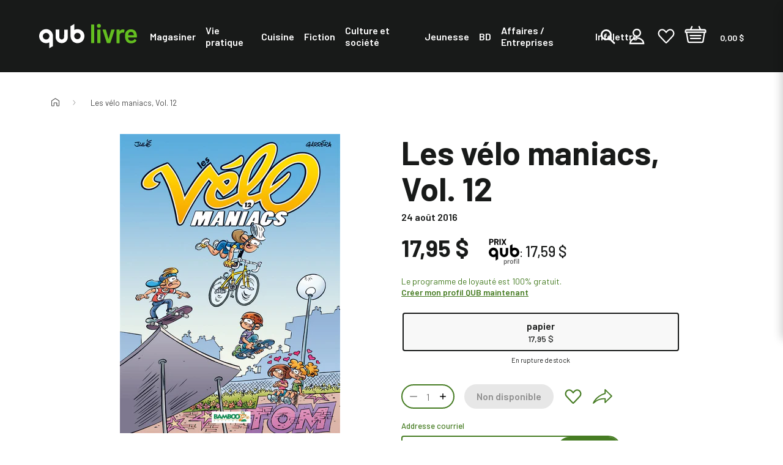

--- FILE ---
content_type: text/html; charset=utf-8
request_url: https://qublivre.ca/products/velomaniacs-t12
body_size: 42159
content:
<!DOCTYPE html>
<html class="js-noscript" lang="fr">
<head>





  <meta name="viewport" content="width=device-width,initial-scale=1">
  <meta name="theme-color" content="#181a19">
  <link rel="shortcut icon" href="//qublivre.ca/cdn/shop/files/favicon_32x32.png?v=1633108770" type="image/png">

  <title>Les vélo maniacs, Vol. 12 &ndash; QUB livre</title>
<meta name="description" content="Découvrez VELOMANIACS T12 de Jean-Luc Garréra. Profitez de notre service de livraison rapide et gratuit sur les commandes de 39$ et plus!">
<link rel="canonical" href="https://qublivre.ca/products/velomaniacs-t12">

  <meta property="og:site_name" content="QUB livre">
<meta property="og:url" content="https://qublivre.ca/products/velomaniacs-t12">
<meta property="og:title" content="Les vélo maniacs, Vol. 12">
<meta property="og:type" content="product">
<meta property="og:description" content="Découvrez VELOMANIACS T12 de Jean-Luc Garréra. Profitez de notre service de livraison rapide et gratuit sur les commandes de 39$ et plus!"><meta property="product:availability" content="oos">
  <meta property="product:price:amount" content="17,95">
  <meta property="product:price:currency" content="CAD"><meta property="og:image" content="http://qublivre.ca/cdn/shop/products/gr_9782818936108.jpg?v=1629996854">
    <meta property="og:image:secure_url" content="https://qublivre.ca/cdn/shop/products/gr_9782818936108.jpg?v=1629996854">
    <meta property="og:image:width" content="1400">
    <meta property="og:image:height" content="1902">
    <meta property="og:image:alt" content="Les vélo maniacs, Vol. 12">

<meta name="twitter:site" content="@QUB_app">
<meta name="twitter:card" content="summary_large_image">
<meta name="twitter:title" content="Les vélo maniacs, Vol. 12">
<meta name="twitter:description" content="Découvrez VELOMANIACS T12 de Jean-Luc Garréra. Profitez de notre service de livraison rapide et gratuit sur les commandes de 39$ et plus!">

  <script type="application/ld+json">
  [{
    "@context": "https://schema.org",
    "@type": "BreadcrumbList",
    "itemListElement": [{
              "@type": "ListItem",
              "position": 1,
              "name": "Les vélo maniacs, Vol. 12",
              "item": "https://qublivre.ca/products/velomaniacs-t12"
            }]
  }]
</script>

  <script>window.performance && window.performance.mark && window.performance.mark('shopify.content_for_header.start');</script><meta name="google-site-verification" content="6KO7FFxWo1ahFZfET8X4AV0QUCpyY8kdziXjSbu4dM0">
<meta name="google-site-verification" content="6KO7FFxWo1ahFZfET8X4AV0QUCpyY8kdziXjSbu4dM0">
<meta name="facebook-domain-verification" content="nvzj793tqxrsn6fwhfcee67ryk5nmo">
<meta name="facebook-domain-verification" content="yy4kxjir4xicblwk7nrx5ftp98ssnk">
<meta name="facebook-domain-verification" content="jtcsnag9slbjjgmrw7vmkrzcjyenkh">
<meta id="shopify-digital-wallet" name="shopify-digital-wallet" content="/56317935812/digital_wallets/dialog">
<link rel="alternate" type="application/json+oembed" href="https://qublivre.ca/products/velomaniacs-t12.oembed">
<script async="async" src="/checkouts/internal/preloads.js?locale=fr-CA"></script>
<script id="shopify-features" type="application/json">{"accessToken":"1224ece5950b8ded9eb414e0d4a956c7","betas":["rich-media-storefront-analytics"],"domain":"qublivre.ca","predictiveSearch":true,"shopId":56317935812,"locale":"fr"}</script>
<script>var Shopify = Shopify || {};
Shopify.shop = "qublivres.myshopify.com";
Shopify.locale = "fr";
Shopify.currency = {"active":"CAD","rate":"1.0"};
Shopify.country = "CA";
Shopify.theme = {"name":"[DIFF] Release 1.12.0 (Oct 15th)","id":147777126596,"schema_name":"QUB","schema_version":"1.12.0","theme_store_id":null,"role":"main"};
Shopify.theme.handle = "null";
Shopify.theme.style = {"id":null,"handle":null};
Shopify.cdnHost = "qublivre.ca/cdn";
Shopify.routes = Shopify.routes || {};
Shopify.routes.root = "/";</script>
<script type="module">!function(o){(o.Shopify=o.Shopify||{}).modules=!0}(window);</script>
<script>!function(o){function n(){var o=[];function n(){o.push(Array.prototype.slice.apply(arguments))}return n.q=o,n}var t=o.Shopify=o.Shopify||{};t.loadFeatures=n(),t.autoloadFeatures=n()}(window);</script>
<script id="shop-js-analytics" type="application/json">{"pageType":"product"}</script>
<script defer="defer" async type="module" src="//qublivre.ca/cdn/shopifycloud/shop-js/modules/v2/client.init-shop-cart-sync_Lpn8ZOi5.fr.esm.js"></script>
<script defer="defer" async type="module" src="//qublivre.ca/cdn/shopifycloud/shop-js/modules/v2/chunk.common_X4Hu3kma.esm.js"></script>
<script defer="defer" async type="module" src="//qublivre.ca/cdn/shopifycloud/shop-js/modules/v2/chunk.modal_BV0V5IrV.esm.js"></script>
<script type="module">
  await import("//qublivre.ca/cdn/shopifycloud/shop-js/modules/v2/client.init-shop-cart-sync_Lpn8ZOi5.fr.esm.js");
await import("//qublivre.ca/cdn/shopifycloud/shop-js/modules/v2/chunk.common_X4Hu3kma.esm.js");
await import("//qublivre.ca/cdn/shopifycloud/shop-js/modules/v2/chunk.modal_BV0V5IrV.esm.js");

  window.Shopify.SignInWithShop?.initShopCartSync?.({"fedCMEnabled":true,"windoidEnabled":true});

</script>
<script>(function() {
  var isLoaded = false;
  function asyncLoad() {
    if (isLoaded) return;
    isLoaded = true;
    var urls = ["\/\/backinstock.useamp.com\/widget\/46041_1767157166.js?category=bis\u0026v=6\u0026shop=qublivres.myshopify.com"];
    for (var i = 0; i < urls.length; i++) {
      var s = document.createElement('script');
      s.type = 'text/javascript';
      s.async = true;
      s.src = urls[i];
      var x = document.getElementsByTagName('script')[0];
      x.parentNode.insertBefore(s, x);
    }
  };
  if(window.attachEvent) {
    window.attachEvent('onload', asyncLoad);
  } else {
    window.addEventListener('load', asyncLoad, false);
  }
})();</script>
<script id="__st">var __st={"a":56317935812,"offset":-18000,"reqid":"c1921a48-b84e-4865-a8bc-8eee398c7353-1769901919","pageurl":"qublivre.ca\/products\/velomaniacs-t12","u":"78eb2794321f","p":"product","rtyp":"product","rid":6838111994052};</script>
<script>window.ShopifyPaypalV4VisibilityTracking = true;</script>
<script id="captcha-bootstrap">!function(){'use strict';const t='contact',e='account',n='new_comment',o=[[t,t],['blogs',n],['comments',n],[t,'customer']],c=[[e,'customer_login'],[e,'guest_login'],[e,'recover_customer_password'],[e,'create_customer']],r=t=>t.map((([t,e])=>`form[action*='/${t}']:not([data-nocaptcha='true']) input[name='form_type'][value='${e}']`)).join(','),a=t=>()=>t?[...document.querySelectorAll(t)].map((t=>t.form)):[];function s(){const t=[...o],e=r(t);return a(e)}const i='password',u='form_key',d=['recaptcha-v3-token','g-recaptcha-response','h-captcha-response',i],f=()=>{try{return window.sessionStorage}catch{return}},m='__shopify_v',_=t=>t.elements[u];function p(t,e,n=!1){try{const o=window.sessionStorage,c=JSON.parse(o.getItem(e)),{data:r}=function(t){const{data:e,action:n}=t;return t[m]||n?{data:e,action:n}:{data:t,action:n}}(c);for(const[e,n]of Object.entries(r))t.elements[e]&&(t.elements[e].value=n);n&&o.removeItem(e)}catch(o){console.error('form repopulation failed',{error:o})}}const l='form_type',E='cptcha';function T(t){t.dataset[E]=!0}const w=window,h=w.document,L='Shopify',v='ce_forms',y='captcha';let A=!1;((t,e)=>{const n=(g='f06e6c50-85a8-45c8-87d0-21a2b65856fe',I='https://cdn.shopify.com/shopifycloud/storefront-forms-hcaptcha/ce_storefront_forms_captcha_hcaptcha.v1.5.2.iife.js',D={infoText:'Protégé par hCaptcha',privacyText:'Confidentialité',termsText:'Conditions'},(t,e,n)=>{const o=w[L][v],c=o.bindForm;if(c)return c(t,g,e,D).then(n);var r;o.q.push([[t,g,e,D],n]),r=I,A||(h.body.append(Object.assign(h.createElement('script'),{id:'captcha-provider',async:!0,src:r})),A=!0)});var g,I,D;w[L]=w[L]||{},w[L][v]=w[L][v]||{},w[L][v].q=[],w[L][y]=w[L][y]||{},w[L][y].protect=function(t,e){n(t,void 0,e),T(t)},Object.freeze(w[L][y]),function(t,e,n,w,h,L){const[v,y,A,g]=function(t,e,n){const i=e?o:[],u=t?c:[],d=[...i,...u],f=r(d),m=r(i),_=r(d.filter((([t,e])=>n.includes(e))));return[a(f),a(m),a(_),s()]}(w,h,L),I=t=>{const e=t.target;return e instanceof HTMLFormElement?e:e&&e.form},D=t=>v().includes(t);t.addEventListener('submit',(t=>{const e=I(t);if(!e)return;const n=D(e)&&!e.dataset.hcaptchaBound&&!e.dataset.recaptchaBound,o=_(e),c=g().includes(e)&&(!o||!o.value);(n||c)&&t.preventDefault(),c&&!n&&(function(t){try{if(!f())return;!function(t){const e=f();if(!e)return;const n=_(t);if(!n)return;const o=n.value;o&&e.removeItem(o)}(t);const e=Array.from(Array(32),(()=>Math.random().toString(36)[2])).join('');!function(t,e){_(t)||t.append(Object.assign(document.createElement('input'),{type:'hidden',name:u})),t.elements[u].value=e}(t,e),function(t,e){const n=f();if(!n)return;const o=[...t.querySelectorAll(`input[type='${i}']`)].map((({name:t})=>t)),c=[...d,...o],r={};for(const[a,s]of new FormData(t).entries())c.includes(a)||(r[a]=s);n.setItem(e,JSON.stringify({[m]:1,action:t.action,data:r}))}(t,e)}catch(e){console.error('failed to persist form',e)}}(e),e.submit())}));const S=(t,e)=>{t&&!t.dataset[E]&&(n(t,e.some((e=>e===t))),T(t))};for(const o of['focusin','change'])t.addEventListener(o,(t=>{const e=I(t);D(e)&&S(e,y())}));const B=e.get('form_key'),M=e.get(l),P=B&&M;t.addEventListener('DOMContentLoaded',(()=>{const t=y();if(P)for(const e of t)e.elements[l].value===M&&p(e,B);[...new Set([...A(),...v().filter((t=>'true'===t.dataset.shopifyCaptcha))])].forEach((e=>S(e,t)))}))}(h,new URLSearchParams(w.location.search),n,t,e,['guest_login'])})(!0,!0)}();</script>
<script integrity="sha256-4kQ18oKyAcykRKYeNunJcIwy7WH5gtpwJnB7kiuLZ1E=" data-source-attribution="shopify.loadfeatures" defer="defer" src="//qublivre.ca/cdn/shopifycloud/storefront/assets/storefront/load_feature-a0a9edcb.js" crossorigin="anonymous"></script>
<script data-source-attribution="shopify.dynamic_checkout.dynamic.init">var Shopify=Shopify||{};Shopify.PaymentButton=Shopify.PaymentButton||{isStorefrontPortableWallets:!0,init:function(){window.Shopify.PaymentButton.init=function(){};var t=document.createElement("script");t.src="https://qublivre.ca/cdn/shopifycloud/portable-wallets/latest/portable-wallets.fr.js",t.type="module",document.head.appendChild(t)}};
</script>
<script data-source-attribution="shopify.dynamic_checkout.buyer_consent">
  function portableWalletsHideBuyerConsent(e){var t=document.getElementById("shopify-buyer-consent"),n=document.getElementById("shopify-subscription-policy-button");t&&n&&(t.classList.add("hidden"),t.setAttribute("aria-hidden","true"),n.removeEventListener("click",e))}function portableWalletsShowBuyerConsent(e){var t=document.getElementById("shopify-buyer-consent"),n=document.getElementById("shopify-subscription-policy-button");t&&n&&(t.classList.remove("hidden"),t.removeAttribute("aria-hidden"),n.addEventListener("click",e))}window.Shopify?.PaymentButton&&(window.Shopify.PaymentButton.hideBuyerConsent=portableWalletsHideBuyerConsent,window.Shopify.PaymentButton.showBuyerConsent=portableWalletsShowBuyerConsent);
</script>
<script data-source-attribution="shopify.dynamic_checkout.cart.bootstrap">document.addEventListener("DOMContentLoaded",(function(){function t(){return document.querySelector("shopify-accelerated-checkout-cart, shopify-accelerated-checkout")}if(t())Shopify.PaymentButton.init();else{new MutationObserver((function(e,n){t()&&(Shopify.PaymentButton.init(),n.disconnect())})).observe(document.body,{childList:!0,subtree:!0})}}));
</script>

<script>window.performance && window.performance.mark && window.performance.mark('shopify.content_for_header.end');</script>




<script>
  window.__webpack_public_path__ = "//qublivre.ca/cdn/shop/t/333/assets/";
</script>
<link rel="prefetch" href="//qublivre.ca/cdn/shop/t/333/assets/layout.checkout.chunk.0ba7a.css?v=129296062659220665041760551000" as="style"><link rel="prefetch" href="//qublivre.ca/cdn/shop/t/333/assets/layout.redirect.chunk.80660.css?v=48530857648502773751760534622" as="style"><link href="//qublivre.ca/cdn/shop/t/333/assets/layout.theme.chunk.93b20.css?v=242536784986544541760551002" rel="stylesheet"><link rel="prefetch" href="//qublivre.ca/cdn/shop/t/333/assets/template.404.chunk.3d0a6.css?v=125389335250478635671760534631" as="style"><link rel="prefetch" href="//qublivre.ca/cdn/shop/t/333/assets/template.article.chunk.52790.css?v=123942334353260718831760534642" as="style"><link rel="prefetch" href="//qublivre.ca/cdn/shop/t/333/assets/template.blog.chunk.fa491.css?v=34060202056845486271760534644" as="style"><link rel="prefetch" href="//qublivre.ca/cdn/shop/t/333/assets/template.cart.chunk.a36da.css?v=106904574116648232401760550997" as="style"><link rel="prefetch" href="//qublivre.ca/cdn/shop/t/333/assets/template.collection.faceted.chunk.16611.css?v=75716874702798184291760551002" as="style"><link rel="prefetch" href="//qublivre.ca/cdn/shop/t/333/assets/template.collection.chunk.5120d.css?v=43245166708074344051760551000" as="style"><link rel="prefetch" href="//qublivre.ca/cdn/shop/t/333/assets/template.gift_card.chunk.ba147.css?v=59158783764766032801760534658" as="style"><link rel="prefetch" href="//qublivre.ca/cdn/shop/t/333/assets/template.index.chunk.a6ec7.css?v=5256194006619878761760550999" as="style"><link rel="prefetch" href="//qublivre.ca/cdn/shop/t/333/assets/template.list-collections.chunk.3c8d9.css?v=19368486053779740481760534667" as="style"><link rel="prefetch" href="//qublivre.ca/cdn/shop/t/333/assets/template.password.chunk.eac59.css?v=111603181540343972631760534685" as="style"><link href="//qublivre.ca/cdn/shop/t/333/assets/template.product.chunk.61525.css?v=52972269314609865361760551002" rel="stylesheet"><link rel="prefetch" href="//qublivre.ca/cdn/shop/t/333/assets/template.product.simplified.chunk.9ffb9.css?v=38842478880769983621760550997" as="style"><link rel="prefetch" href="//qublivre.ca/cdn/shop/t/333/assets/template.search.chunk.00b2f.css?v=127041416417840732281760551001" as="style"><link rel="prefetch" href="//qublivre.ca/cdn/shop/t/333/assets/template.account.chunk.131ca.css?v=38604723796562087371760550999" as="style"><link rel="prefetch" href="//qublivre.ca/cdn/shop/t/333/assets/template.account.wishlist.chunk.dd156.css?v=138497861087575172741760550998" as="style"><link rel="prefetch" href="//qublivre.ca/cdn/shop/t/333/assets/template.activate_account.chunk.0413b.css?v=84305661591922513981760534638" as="style"><link rel="prefetch" href="//qublivre.ca/cdn/shop/t/333/assets/template.addresses.chunk.c444f.css?v=76658179196255876091760550998" as="style"><link rel="prefetch" href="//qublivre.ca/cdn/shop/t/333/assets/template.login.chunk.55f30.css?v=33924080829365268751760534670" as="style"><link rel="prefetch" href="//qublivre.ca/cdn/shop/t/333/assets/template.order.chunk.27f47.css?v=40384008739733817071760534672" as="style"><link rel="prefetch" href="//qublivre.ca/cdn/shop/t/333/assets/template.register.chunk.495c0.css?v=166177708942583629911760534693" as="style"><link rel="prefetch" href="//qublivre.ca/cdn/shop/t/333/assets/template.reset_password.chunk.25da9.css?v=87544426725693878711760534694" as="style"><link rel="preconnect"
      href="https://fonts.gstatic.com"
      crossorigin />
<link rel="preconnect" href="https://fonts.googleapis.com">

<link rel="preload"
      as="style"
      href="https://fonts.googleapis.com/css2?family=Barlow:ital,wght@0,400;0,500;0,600;0,700;0,800;1,400;1,500;1,600;1,700;1,800&display=swap" />

<link rel="stylesheet"
      href="https://fonts.googleapis.com/css2?family=Barlow:ital,wght@0,400;0,500;0,600;0,700;0,800;1,400;1,500;1,600;1,700;1,800&display=swap"
      media="print" onload="this.media='all'" />
<script>document.documentElement.classList.remove('js-noscript');</script>
  <script>
(function(theme) {
  // 1. Shop
  theme.shop = {
    address: {"first_name":null,"address1":"2315 Rue de la Province","phone":"514-380-1999","city":"Longueuil","zip":"J4G 1G4","province":"Quebec","country":"Canada","last_name":null,"address2":"","company":"Messageries A.D.P. inc.","latitude":45.5690932,"longitude":-73.46668489999999,"name":"","country_code":"CA","province_code":"QC"},
    currency: "CAD",
    moneyFormat: "{{amount_with_comma_separator}} $",
    moneyWithCurrencyFormat: "{{amount_with_comma_separator}} $ CAD",
    domain: "qublivre.ca",
    locale: "fr",
    name: "QUB livre",
    url: "https:\/\/qublivre.ca"
  };

  // 2. Template
  theme.template = {
    name: "product",
    suffix: null
  };

  // 3. Locales
  theme.locales = {
    "fr": {
      product: {
        add_to_cart: "Ajouter au panier",
        option: {
          legend: "Sélectionner {name}",
        },
        from: "De",
        and: "et",
        number_of_pages_suffix: "{count} pages",
        preorder: "Précommander",
        select_options: "Choisir un format",
        tile_placeholder: "Cette image pour {title} n'est pas disponible actuellement.",
        status: {
          add_to_cart: "Ce bouton ajoutera {{ quantity }} {{ title }} au panier. Le prix individuel de ce produit est {{ price }}",
          preorder: "Ce bouton ajoutera {{ quantity }} {{ title }} au panier en précommande. Le prix individuel de ce produit est {{ price }}",
          selected_and_available: "{{ title }} est présentement sélectionné et disponible. Le prix de ce produit est {{ price }}.",
          selected_and_preorderable: "{{ title }} est présentement sélectionné et peut être précommandé. Le prix de ce produit est {{ price }}. Il sera publié le {{ release_date }}.",
          selected_and_unavailable: "{{ title }} est présentement sélectionné, mais n\u0026#39;est pas disponible. Ce produit ne peut pas être ajouté à votre.",
          selected_quantity: "Vous avez choisi une quantité de {{ quantity }}.",
          selected_quantity_with_max: "Vous avez choisi une quantité de {{ quantity }}. Vous pouvez ajouter un maximum de {{ inventory }} de ce produit à votre panier.",
          unselected: "Vous n\u0026#39;avez rien sélectionné. Veuillez choisir une variante à l\u0026#39;aide des options ci-dessus.",
        },
        quick_add_label: "Ajout rapide {title} au panier",
        image_alt: "Couverture du livre de {title} format",
        alerts: {
          success: "Produit ajouté au panier",
          error: "Une erreur s\u0026#39;est produite: {error}",
        },
        reviews: {
          success_title: "MERCI!",
          success_message: "Veuillez vérifier vos courriels afin d\u0026#39;en finaliser la publication. N\u0026#39;hésitez pas à partager votre avis auprès de votre réseau.",
        },
      },
      filter_toolbar: {
        remove_current_refinement: "Supprimer le filtre: {name}",
      },
      collections: {
        general: {
          items_with_count: "Aucun résultat | {count} résultat | {count} résultats",
          view_all_label: "Afficher tous les produits",
          current_items_with_count: " | {count} livre sur | {count} livres sur",
        },
      },
      filter_toolbar: {
        remove_current_refinement: "Supprimer le filtre: {name}",
      },
      customer: {
        addresses: {
          delete_confirm: "Souhaitez-vous vraiment supprimer cette adresse ?",
        },
      },
      carousel: {
        next_slide: "Diapositive suivante",
        previous_slide: "Diapositive précédente",
        bullet_message: "Voir la diapositive numéro {{index}}",
        first_slide_message: "Ceci est la première diapositive",
        last_slide_message: "Ceci est la dernière diapositive",
      },
      wishlist: {
        add_to_cart_label: "Ajouter {title} au panier",
        preorder_label: "Ajouter {title} au panier en précommande",
        notify_me_label: "M’avertir lorsque {title} est disponible",
        unavailable_label: "{title} n\u0026#39;est pas disponible",
        discontinued_label: "{title} est remisé",
      },
      search: {
        see_all_products: "Voir les {count} produits",
        results_for_query: "Aucun résultat pour | {count} résultat pour | {count} résultats pour",
        page_title_with_results: "Recherche : {count} résultats trouvés pour « {query} »",
      },
      cart: {
        quantity: "Un total de {quantity} produits",
        totals: "Un total de {totals} dollars",
        free_shipping_achieved: "Votre commande sera expediée gratuitement",
        free_shipping_pending: "Ajoutez \u003cstrong\u003e{amount}\u003c\/strong\u003e pour la \u003cstrong\u003elivraison gratuite\u003c\/strong\u003e",
        qub_plus_banner: "Économies réalisées avec QUB profil: {count}",
        qub_plus_banner_potential: "Vous pourriez économiser {count} avec QUB profil",
      },
      line_item: {
        quantity: "Quantité: {{ quantity }}"
      },
      redirect: {
        return: "Revenir à la page d'accueil pour continuer vos achats",
        errors: {
          no_isbn: "Il y a un ISBN manquant ou invalide.",
          add_to_cart: "Une erreur s'est produite lors de l'ajout au panier.",
          no_product: "Une erreur s'est produite lors de la recherche d'un des produits sélectionnés.",
          endpoint: "Une erreur s'est produite lors de la recherche de l'ISBN"
        }
      },
      checkout: {
        authors: "auteurs",
        preorder: "précommande"
      },
      navigation: {
        back_to_category: "Retourner à {category_name}"
      }
    },
  };

  // 4. Cart Object
  theme.cart = {"note":null,"attributes":{},"original_total_price":0,"total_price":0,"total_discount":0,"total_weight":0.0,"item_count":0,"items":[],"requires_shipping":false,"currency":"CAD","items_subtotal_price":0,"cart_level_discount_applications":[],"checkout_charge_amount":0};

  // 5. Customer
  theme.customer =null;

  // 6. Current Object
  theme.product = {"id":6838111994052,"title":"Les vélo maniacs, Vol. 12","handle":"velomaniacs-t12","description":"Les vélo maniacs ont 10 ans et découvrent leurs premiers émois à la vue d'une bicyclette. Leur entraîneur Aimé n'est pas toujours commode et leur maîtresse mademoiselle Duboyau ne voit pas d'un très bon oeil cette activité qui distrait ses élèves. Avec un cahier hommage de plusieurs dessinateurs pour les dix ans de la série.","published_at":"2021-12-16T14:10:04-05:00","created_at":"2021-08-26T12:54:14-04:00","vendor":"Quebecor Media","type":"Livres","tags":["audience:Autoformation","audiencebtlf:Pour tous publics","author:Alain Julié","author:Jean-Luc Garréra","author_code:GARR1020","author_code:JULI1047","bestseller5:non-taxable","bisac:COMICS \u0026 GRAPHIC NOVELS \/ General","dewey:741.56","maison:Bande dessinée adulte","non-taxable","publisher:Bamboo","sortie:2016-08-24","thema:American \/ British style comic books \u0026 graphic novels","themanum:X","themanum:XQ","themanum:XQT","thematexte:Bandes dessinées humoristiques"],"price":1795,"price_min":1795,"price_max":1795,"available":false,"price_varies":false,"compare_at_price":null,"compare_at_price_min":0,"compare_at_price_max":0,"compare_at_price_varies":false,"variants":[{"id":40473727860932,"title":"papier","option1":"papier","option2":null,"option3":null,"sku":"ADP-575628","requires_shipping":true,"taxable":true,"featured_image":{"id":29464056234180,"product_id":6838111994052,"position":1,"created_at":"2021-08-26T12:54:14-04:00","updated_at":"2021-08-26T12:54:14-04:00","alt":null,"width":1400,"height":1902,"src":"\/\/qublivre.ca\/cdn\/shop\/products\/gr_9782818936108.jpg?v=1629996854","variant_ids":[40473727860932]},"available":false,"name":"Les vélo maniacs, Vol. 12 - papier","public_title":"papier","options":["papier"],"price":1795,"weight":398,"compare_at_price":null,"inventory_management":"shopify","barcode":null,"featured_media":{"alt":null,"id":21736284586180,"position":1,"preview_image":{"aspect_ratio":0.736,"height":1902,"width":1400,"src":"\/\/qublivre.ca\/cdn\/shop\/products\/gr_9782818936108.jpg?v=1629996854"}},"requires_selling_plan":false,"selling_plan_allocations":[],"quantity_rule":{"min":1,"max":null,"increment":1}}],"images":["\/\/qublivre.ca\/cdn\/shop\/products\/gr_9782818936108.jpg?v=1629996854"],"featured_image":"\/\/qublivre.ca\/cdn\/shop\/products\/gr_9782818936108.jpg?v=1629996854","options":["Format"],"media":[{"alt":null,"id":21736284586180,"position":1,"preview_image":{"aspect_ratio":0.736,"height":1902,"width":1400,"src":"\/\/qublivre.ca\/cdn\/shop\/products\/gr_9782818936108.jpg?v=1629996854"},"aspect_ratio":0.736,"height":1902,"media_type":"image","src":"\/\/qublivre.ca\/cdn\/shop\/products\/gr_9782818936108.jpg?v=1629996854","width":1400}],"requires_selling_plan":false,"selling_plan_groups":[],"content":"Les vélo maniacs ont 10 ans et découvrent leurs premiers émois à la vue d'une bicyclette. Leur entraîneur Aimé n'est pas toujours commode et leur maîtresse mademoiselle Duboyau ne voit pas d'un très bon oeil cette activité qui distrait ses élèves. Avec un cahier hommage de plusieurs dessinateurs pour les dix ans de la série."};
  
    theme.product.options = [{"name":"Format","position":1,"values":["papier"]}];
    
      theme.product.variants[0].inventory_policy = "deny";
      theme.product.variants[0].inventory_quantity = 0;
      theme.product.variants[0].availability = "unavailable";
      theme.product.variants[0].isbn = 9782818936108;
      theme.product.variants[0].page_count = 46;
      theme.product.variants[0].preorder = !!null;
      theme.product.variants[0].publisher = "Bamboo";
      theme.product.variants[0].release_date = 20160824;
    
    
      theme.product.authorBios = [{"author_name":"Jean-Luc Garréra","biography":null,"photo_url":null},{"author_name":"Alain Julié","biography":null,"photo_url":null}];
    
  

  theme.collection = null || {};
  
  theme.page = null;

  // 7. Routes
  theme.routes = {
    rootUrl: "\/",
    accountUrl: "\/account",
    accountLoginUrl: "\/account\/login",
    accountLogoutUrl: "\/account\/logout",
    accountLogoutSSOUrl: "https:\/\/connect.qub.ca\/deconnexion?client_id=56ep0m4qd1kogo6nbuucg43tm2\u0026logout_uri=https:\/\/qublivre.ca",
    accountRegisterUrl: "\/account\/register",
    accountAddressesUrl: "\/account\/addresses",
    collectionsUrl: "\/collections",
    allProductsCollectionUrl: "\/collections\/all",
    searchUrl: "\/search",
    cartUrl: "\/cart",
    cartAddUrl: "\/cart\/add",
    cartChangeUrl: "\/cart\/change",
    cartClearUrl: "\/cart\/clear",
    productRecommendationsUrl: "\/recommendations\/products",
    productsUrl: "\/products",
  };

  // 8. Settings
  theme.settings = {
    algolia_config: {
      prefix: "shopify_",
      id: "R1EBAQINNW",
      key: "a5dfd64b9ee2f2afbd8bb3db6753ec95"
    },
    responsive_sizes: ["360","540","720","900","1080","1200","1440","1680","1920"],
    account_login_url: "https:\/\/connect.qub.ca\/authorize?client_id=56ep0m4qd1kogo6nbuucg43tm2\u0026force_refresh=false\u0026identification=false\u0026redirect_uri=https:\/\/integrations-prod.qublivre.ca\/api\/sso\/v2\/callback\u0026response_type=code\u0026scope=openid\u0026state=https:\/\/qublivre.ca\/checkout?step=contact_information\u0026subscription_flow=false\u0026theme=LIVRE",
    free_shipping_threshold: "49.00",
    qub_plus_discount: 2
  };


  // 9. File URLs
  theme.files = {
    flipbookURL: "\/\/qublivre.ca\/cdn\/shop\/t\/333\/assets\/3dflipbook.min.js?v=56150014656981464621760534577",
  };

})(window.theme = window.theme || {});
</script>
<div id="shopify-section-product__badges" class="shopify-section"><script>
  (function(theme) {
    theme.badging = {
      badges: [
        
          "Les favoris QUB livre",
        
          "",
        
      ],
      status: {"preorder": {
            "title":"À paraître le",
            "color":"#baf58d",
            "color_text":"#181a19"},"unavailable": {
            "title":"En rupture de stock",
            "color":"#181a19",
            "color_text":"#ffffff"},"available": {
            "title":"En stock",
            "color":"#181a19",
            "color_text":"#f8f8f8"}}
    }
  })(window.theme = window.theme || {});
</script>


</div>


  <!-- GTM dataLayer . Do not modify.-->

<!-- End GTM dataLayer -->

  <script>
  window.dataLayer = window.dataLayer || [];
  // Google Tag Manager
  (function(w,d,s,l,i){w[l]=w[l]||[];w[l].push({'gtm.start': new Date().getTime(),event:'gtm.js'});var f=d.getElementsByTagName(s)[0], j=d.createElement(s),dl=l!='dataLayer'?'&l='+l:'';j.async=true;j.src= 'https://www.googletagmanager.com/gtm.js?id='+i+dl;f.parentNode.insertBefore(j,f); })(window,document,'script','dataLayer','GTM-5LXLXGX');
  // End Google Tag Manager
</script>

  <script type="text/x-template" id="line-item">
  <div
  class="line-item line-item--cart"
  :class="[lineItem.original_price > lineItem.final_price ? 'price--sale' : 'price--regular' ]"
>
  <div class="line-item__wrapper">
    <div class="line-item__image">
      <a :href="lineItem.url">
        <img
          v-if="lineItem.image"
          :src="lineItem.image"
          :alt="lineItem.title"
        >
        <div v-else
          class="line-item__placeholder line-item__placeholder--bg"
          style="--placeholder_src: url(//qublivre.ca/cdn/shop/t/333/assets/placeholder.svg?v=11976881700335602371760534629);">
          <span class="visually-hidden" v-text="this.$t('product.tile_placeholder', { title: lineItem.title })"></span>
        </div>
      </a>
    </div>
    <div class="line-item__info">
      <p><a class="line-item__title" :href="lineItem.url" v-text="lineItem.product_title"></a></p>
      <author-list v-if="lineItem" :product="lineItem" inline-template>
        <p v-if="authorLinks">
          De
<template v-for="(authorLink, index) in authorLinks">
  <template v-if="(0 < index) && (index < authorLinks.length - 1)">, </template>
  <template v-else-if="index == authorLinks.length - 1 && authorLinks.length > 1">
    et
  </template>
  <a class="author-link"
    :href="authorLink.url"
    v-text="authorLink.name"
  ></a>
</template>

        </p>
      </author-list>
    </div>
    <div class="line-item__total">
      <line-item-pricing :line-item="lineItem" inline-template>
        <div class="pricing">
  <div class="pricing__container pricing--qub" v-if="shouldShowDiscount">
    <span class="price price--qub" v-if="lineItem.qubplus_eligible">
      <div class="qub-plus-icon">
    <svg class=" icon icon--qub-plus"  width="300" height="255" viewBox="0 0 300 255" fill="none" xmlns="http://www.w3.org/2000/svg">
      <title>Prix QUB profil</title>
      <path fill-rule="evenodd" clip-rule="evenodd" d="m67.28 210.455 24.455-14.17v-65.934a28.979 28.979 0 0 0-.3-4.984c-3.105-23.723-21.7-40.966-44.887-40.966a47.612 47.612 0 0 0-16.109 2.774 46.223 46.223 0 0 0-25.06 21.729 45.868 45.868 0 0 0-3.968 32.841 46.075 46.075 0 0 0 19.172 27.021 46.472 46.472 0 0 0 32.425 7.269 50.216 50.216 0 0 0 9.264-2.559l3.339-1.229 1.87-.615c.384 5.848-.2 32.959-.2 38.823ZM47.25 152.528h-.618a21.451 21.451 0 0 1-8.31-1.589 21.376 21.376 0 0 1-7.038-4.676 21.25 21.25 0 0 1-4.663-7.027 21.175 21.175 0 0 1 .24-16.508 21.257 21.257 0 0 1 4.865-6.89 21.36 21.36 0 0 1 7.17-4.471c2.667-1 5.507-1.459 8.354-1.35a21.417 21.417 0 0 1 14.721 6.431 21.213 21.213 0 0 1 6.049 14.825 21.21 21.21 0 0 1-6.049 14.824 21.417 21.417 0 0 1-14.721 6.431ZM232.874 50.56l-24.455 14.171v65.935a27.34 27.34 0 0 0 .317 4.983c3.089 23.424 21.701 40.983 44.888 40.983a47.942 47.942 0 0 0 16.092-2.774c21.049-7.094 33.118-28.657 29.713-51.15a45.667 45.667 0 0 0-18.198-29.549 46.091 46.091 0 0 0-33.8-8.344 50.674 50.674 0 0 0-9.298 2.476l-3.339 1.23-2.153.614c-.101-5.3.233-32.71.233-38.574Zm20.132 57.912h.618a21.75 21.75 0 0 1 15.254 6.542 21.546 21.546 0 0 1 6.138 15.361 21.549 21.549 0 0 1-6.575 15.181 21.762 21.762 0 0 1-15.435 6.108c-11.685 0-21.367-10.167-21.367-21.879a21.877 21.877 0 0 1 6.427-14.882 22.084 22.084 0 0 1 14.94-6.431ZM166.002 87.523h24.155c0 5.233.301 40.983-.617 53.924-1.553 21.862-23.538 37.909-45.205 34.587a41.134 41.134 0 0 1-25.021-14.052 40.765 40.765 0 0 1-9.65-26.931V87.523h24.138v48.06a15.895 15.895 0 0 0 3.885 11.576 16.078 16.078 0 0 0 22.604 1.586 15.924 15.924 0 0 0 5.478-10.919v-1.23c.233-11.18.233-49.073.233-49.073Z" fill="#000"/>
      <g opacity=".6" fill="#000">
        <path d="M178.66 223.598a26.388 26.388 0 0 1-1.171 8.32 14.29 14.29 0 0 1-4.899 7.072 13.619 13.619 0 0 1-8.36 2.546 10.165 10.165 0 0 1-4.3-.799 10.114 10.114 0 0 1-3.559-2.529c-.1-.15-.2-.2-.317-.183-.117.016-.168.133-.168.316v14.56a.96.96 0 0 1-.655 1.06.973.973 0 0 1-.448.038h-5.869a.973.973 0 0 1-1.066-.653.973.973 0 0 1-.038-.445v-45.843a.987.987 0 0 1 1.104-1.115h5.802a.992.992 0 0 1 .83.285.987.987 0 0 1 .274.83v1.78c0 .183 0 .3.167.333.167.033.217 0 .317-.2a9.705 9.705 0 0 1 7.859-3.577 13.42 13.42 0 0 1 8.277 2.579 14.317 14.317 0 0 1 5.016 7.039 27.806 27.806 0 0 1 1.204 8.586Zm-8.277-.133c.128-2.707-.448-5.4-1.672-7.821a6.095 6.095 0 0 0-2.403-2.524 6.145 6.145 0 0 0-3.399-.804 6.005 6.005 0 0 0-3.152.854 5.97 5.97 0 0 0-2.232 2.374 16.029 16.029 0 0 0-1.672 7.971 15.697 15.697 0 0 0 1.672 8.17 5.756 5.756 0 0 0 2.164 2.239 5.794 5.794 0 0 0 3.019.789 6.268 6.268 0 0 0 5.518-2.878 15.034 15.034 0 0 0 2.157-8.37ZM204.744 206.292a1.117 1.117 0 0 1 .619 1.381l-1.104 5.691c0 .366-.167.599-.368.682a1.456 1.456 0 0 1-.936 0 7.828 7.828 0 0 0-2.207-.266 9.394 9.394 0 0 0-1.321 0 7.193 7.193 0 0 0-4.833 2.03 6.663 6.663 0 0 0-1.487 2.296 6.617 6.617 0 0 0-.435 2.696v19.169a.97.97 0 0 1-1.104 1.098h-5.802a.973.973 0 0 1-1.066-.652.977.977 0 0 1-.038-.446v-32.913a.983.983 0 0 1 1.104-1.115h5.802a.992.992 0 0 1 .83.284.983.983 0 0 1 .274.831v2.662a.382.382 0 0 0 .133.349c.101 0 .184 0 .285-.199a9.067 9.067 0 0 1 3.412-3.232 9.123 9.123 0 0 1 4.58-1.095 8.786 8.786 0 0 1 3.662.749ZM214.476 238.857a14.149 14.149 0 0 1-5.451-7.621 23.731 23.731 0 0 1-1.171-7.838 25.683 25.683 0 0 1 1.104-7.837 14.164 14.164 0 0 1 5.518-7.488 16.472 16.472 0 0 1 9.463-2.679c3.234-.075 6.41.862 9.08 2.679a14.501 14.501 0 0 1 5.417 7.421 22.425 22.425 0 0 1 1.237 7.838 24.387 24.387 0 0 1-1.17 7.82 14.88 14.88 0 0 1-5.451 7.671 15.33 15.33 0 0 1-9.179 2.779 16.005 16.005 0 0 1-9.397-2.745Zm13.777-5.575a7.764 7.764 0 0 0 2.592-4.043 18.2 18.2 0 0 0 .752-5.774 21.537 21.537 0 0 0-.685-5.774 7.505 7.505 0 0 0-2.659-4.011 7.351 7.351 0 0 0-4.531-1.414 7.168 7.168 0 0 0-4.481 1.414 7.454 7.454 0 0 0-2.625 4.011 24.66 24.66 0 0 0 0 11.548 7.473 7.473 0 0 0 2.658 4.043 7.367 7.367 0 0 0 4.599 1.448 6.876 6.876 0 0 0 4.38-1.448ZM265.339 206.975v4.875a.963.963 0 0 1-1.103 1.099h-6.488a.366.366 0 0 0-.401.416v26.623a.964.964 0 0 1-.656 1.061.986.986 0 0 1-.448.038h-5.802a.982.982 0 0 1-.83-.272.963.963 0 0 1-.273-.827v-26.623a.372.372 0 0 0-.104-.313.363.363 0 0 0-.314-.103h-3.93a.982.982 0 0 1-.83-.272.968.968 0 0 1-.273-.827v-4.875a.957.957 0 0 1 .273-.826.961.961 0 0 1 .83-.272h3.93c.284 0 .418-.133.418-.4v-1.181a16.192 16.192 0 0 1 1.17-6.889 6.811 6.811 0 0 1 3.863-3.478 21.586 21.586 0 0 1 7.591-.965h2.224a.968.968 0 0 1 1.065.653.947.947 0 0 1 .038.445v4.26a.957.957 0 0 1-.273.826.968.968 0 0 1-.83.272h-1.673a5.62 5.62 0 0 0-4.096 1.182 6.018 6.018 0 0 0-1.137 4.243v.632a.347.347 0 0 0 .238.387.361.361 0 0 0 .163.013h6.505a.967.967 0 0 1 1.153 1.098Zm7.591-6.822a4.89 4.89 0 0 1-1.438-3.611 4.752 4.752 0 0 1 1.438-3.578 5.232 5.232 0 0 1 3.729-1.364 5.022 5.022 0 0 1 3.695 1.364 4.726 4.726 0 0 1 1.422 3.578 4.862 4.862 0 0 1-1.422 3.611 5.022 5.022 0 0 1-3.695 1.397 5.174 5.174 0 0 1-3.729-1.397Zm-.267 39.802v-32.897a.973.973 0 0 1 .655-1.069.988.988 0 0 1 .448-.046h5.802a.992.992 0 0 1 1.065.668.968.968 0 0 1 .039.447v32.897a.952.952 0 0 1-.273.826.975.975 0 0 1-.831.272h-5.802a.968.968 0 0 1-1.103-1.098ZM288.681 239.955v-45.892a.968.968 0 0 1 1.104-1.099h5.785a.987.987 0 0 1 .448.038.962.962 0 0 1 .655 1.061v45.892a.963.963 0 0 1-1.103 1.099h-5.785a.985.985 0 0 1-.831-.272.968.968 0 0 1-.273-.827Z"/>
      </g>
      <path d="M29.043 0c3.651 0 6.86.747 9.626 2.24 2.766 1.494 4.895 3.624 6.389 6.39 1.549 2.71 2.323 5.836 2.323 9.376 0 3.485-.802 6.556-2.406 9.211-1.549 2.655-3.762 4.73-6.638 6.223-2.822 1.439-6.085 2.158-9.792 2.158H16.762c-.276 0-.415.138-.415.415v21.16c0 .276-.11.525-.332.746-.165.166-.387.25-.663.25H5.643c-.276 0-.525-.084-.747-.25a1.214 1.214 0 0 1-.249-.747V.996c0-.277.083-.498.25-.664.22-.221.47-.332.746-.332h23.4Zm-1.742 26.221c2.544 0 4.591-.719 6.14-2.157 1.549-1.494 2.323-3.43 2.323-5.809 0-2.434-.774-4.398-2.323-5.891-1.549-1.494-3.596-2.24-6.14-2.24H16.762c-.276 0-.415.138-.415.414v15.268c0 .277.139.415.415.415h10.539ZM86.438 58.168c-.553 0-.94-.249-1.162-.747L74.904 34.436c-.11-.221-.277-.332-.498-.332h-7.717c-.277 0-.415.139-.415.415v22.653c0 .277-.11.526-.332.747-.166.166-.387.25-.664.25H55.57c-.277 0-.526-.084-.747-.25a1.214 1.214 0 0 1-.249-.747V1.08c0-.277.083-.498.249-.664.221-.221.47-.332.747-.332h23.732c3.54 0 6.638.72 9.293 2.157 2.71 1.439 4.785 3.486 6.224 6.14 1.493 2.656 2.24 5.726 2.24 9.211 0 3.762-.94 6.998-2.821 9.709-1.881 2.655-4.509 4.536-7.883 5.643-.277.11-.36.304-.25.58l11.286 23.483c.11.222.166.388.166.498 0 .443-.304.664-.913.664H86.438Zm-19.75-48.045c-.276 0-.414.139-.414.415v14.19c0 .276.138.415.415.415h10.87c2.323 0 4.204-.692 5.643-2.075 1.493-1.383 2.24-3.18 2.24-5.394 0-2.212-.747-4.01-2.24-5.393-1.439-1.438-3.32-2.158-5.643-2.158H66.69ZM106.54 58.168c-.277 0-.525-.083-.747-.249a1.214 1.214 0 0 1-.249-.747V1.08c0-.277.083-.498.249-.664.222-.221.47-.332.747-.332h9.709c.276 0 .497.11.663.332a.787.787 0 0 1 .332.664v56.093c0 .277-.11.526-.332.747-.166.166-.387.25-.663.25h-9.709ZM125.683 58.168c-.387 0-.664-.11-.83-.332-.166-.221-.138-.498.083-.83l16.098-27.631a.414.414 0 0 0 0-.498L124.936 1.245l-.166-.498c0-.443.304-.664.913-.664h10.538c.553 0 .968.221 1.245.664l10.787 19.002c.166.332.332.332.498 0L159.538.747c.277-.443.692-.664 1.245-.664h10.455c.387 0 .664.11.83.332.166.221.138.498-.083.83l-16.098 27.632a.772.772 0 0 0 0 .498l16.098 27.631.166.498c0 .443-.304.664-.913.664h-10.455c-.553 0-.968-.221-1.245-.664l-10.787-18.919c-.166-.332-.332-.332-.498 0l-10.87 18.92c-.277.442-.692.663-1.245.663h-10.455Z" fill="#000"/>
    </svg>:
      </div>
      <span class="price__text price--primary" v-text="$options.filters.money(qubplus_price)"></span>
    </span>
    <span class="price" :class="{ 'price--replaced' : lineItem.qubplus_eligible }">
      <span class="price__text price--secondary" :class="{ 'price--primary' : !lineItem.qubplus_eligible }" v-text="$options.filters.money(lineItem.original_line_price)"></span>
    </span>
  </div>
  <div class="pricing__container pricing--regular" v-else>
    <span class="price">
      <span class="price__text price--primary" v-text="$options.filters.money(lineItem.final_line_price)"></span>
    </span>
    <span class="price price--qub" v-if="lineItem.qubplus_eligible">
      <div class="qub-plus-icon">
    <svg class=" icon icon--qub-plus"  width="300" height="255" viewBox="0 0 300 255" fill="none" xmlns="http://www.w3.org/2000/svg">
      <title>Prix QUB profil</title>
      <path fill-rule="evenodd" clip-rule="evenodd" d="m67.28 210.455 24.455-14.17v-65.934a28.979 28.979 0 0 0-.3-4.984c-3.105-23.723-21.7-40.966-44.887-40.966a47.612 47.612 0 0 0-16.109 2.774 46.223 46.223 0 0 0-25.06 21.729 45.868 45.868 0 0 0-3.968 32.841 46.075 46.075 0 0 0 19.172 27.021 46.472 46.472 0 0 0 32.425 7.269 50.216 50.216 0 0 0 9.264-2.559l3.339-1.229 1.87-.615c.384 5.848-.2 32.959-.2 38.823ZM47.25 152.528h-.618a21.451 21.451 0 0 1-8.31-1.589 21.376 21.376 0 0 1-7.038-4.676 21.25 21.25 0 0 1-4.663-7.027 21.175 21.175 0 0 1 .24-16.508 21.257 21.257 0 0 1 4.865-6.89 21.36 21.36 0 0 1 7.17-4.471c2.667-1 5.507-1.459 8.354-1.35a21.417 21.417 0 0 1 14.721 6.431 21.213 21.213 0 0 1 6.049 14.825 21.21 21.21 0 0 1-6.049 14.824 21.417 21.417 0 0 1-14.721 6.431ZM232.874 50.56l-24.455 14.171v65.935a27.34 27.34 0 0 0 .317 4.983c3.089 23.424 21.701 40.983 44.888 40.983a47.942 47.942 0 0 0 16.092-2.774c21.049-7.094 33.118-28.657 29.713-51.15a45.667 45.667 0 0 0-18.198-29.549 46.091 46.091 0 0 0-33.8-8.344 50.674 50.674 0 0 0-9.298 2.476l-3.339 1.23-2.153.614c-.101-5.3.233-32.71.233-38.574Zm20.132 57.912h.618a21.75 21.75 0 0 1 15.254 6.542 21.546 21.546 0 0 1 6.138 15.361 21.549 21.549 0 0 1-6.575 15.181 21.762 21.762 0 0 1-15.435 6.108c-11.685 0-21.367-10.167-21.367-21.879a21.877 21.877 0 0 1 6.427-14.882 22.084 22.084 0 0 1 14.94-6.431ZM166.002 87.523h24.155c0 5.233.301 40.983-.617 53.924-1.553 21.862-23.538 37.909-45.205 34.587a41.134 41.134 0 0 1-25.021-14.052 40.765 40.765 0 0 1-9.65-26.931V87.523h24.138v48.06a15.895 15.895 0 0 0 3.885 11.576 16.078 16.078 0 0 0 22.604 1.586 15.924 15.924 0 0 0 5.478-10.919v-1.23c.233-11.18.233-49.073.233-49.073Z" fill="#000"/>
      <g opacity=".6" fill="#000">
        <path d="M178.66 223.598a26.388 26.388 0 0 1-1.171 8.32 14.29 14.29 0 0 1-4.899 7.072 13.619 13.619 0 0 1-8.36 2.546 10.165 10.165 0 0 1-4.3-.799 10.114 10.114 0 0 1-3.559-2.529c-.1-.15-.2-.2-.317-.183-.117.016-.168.133-.168.316v14.56a.96.96 0 0 1-.655 1.06.973.973 0 0 1-.448.038h-5.869a.973.973 0 0 1-1.066-.653.973.973 0 0 1-.038-.445v-45.843a.987.987 0 0 1 1.104-1.115h5.802a.992.992 0 0 1 .83.285.987.987 0 0 1 .274.83v1.78c0 .183 0 .3.167.333.167.033.217 0 .317-.2a9.705 9.705 0 0 1 7.859-3.577 13.42 13.42 0 0 1 8.277 2.579 14.317 14.317 0 0 1 5.016 7.039 27.806 27.806 0 0 1 1.204 8.586Zm-8.277-.133c.128-2.707-.448-5.4-1.672-7.821a6.095 6.095 0 0 0-2.403-2.524 6.145 6.145 0 0 0-3.399-.804 6.005 6.005 0 0 0-3.152.854 5.97 5.97 0 0 0-2.232 2.374 16.029 16.029 0 0 0-1.672 7.971 15.697 15.697 0 0 0 1.672 8.17 5.756 5.756 0 0 0 2.164 2.239 5.794 5.794 0 0 0 3.019.789 6.268 6.268 0 0 0 5.518-2.878 15.034 15.034 0 0 0 2.157-8.37ZM204.744 206.292a1.117 1.117 0 0 1 .619 1.381l-1.104 5.691c0 .366-.167.599-.368.682a1.456 1.456 0 0 1-.936 0 7.828 7.828 0 0 0-2.207-.266 9.394 9.394 0 0 0-1.321 0 7.193 7.193 0 0 0-4.833 2.03 6.663 6.663 0 0 0-1.487 2.296 6.617 6.617 0 0 0-.435 2.696v19.169a.97.97 0 0 1-1.104 1.098h-5.802a.973.973 0 0 1-1.066-.652.977.977 0 0 1-.038-.446v-32.913a.983.983 0 0 1 1.104-1.115h5.802a.992.992 0 0 1 .83.284.983.983 0 0 1 .274.831v2.662a.382.382 0 0 0 .133.349c.101 0 .184 0 .285-.199a9.067 9.067 0 0 1 3.412-3.232 9.123 9.123 0 0 1 4.58-1.095 8.786 8.786 0 0 1 3.662.749ZM214.476 238.857a14.149 14.149 0 0 1-5.451-7.621 23.731 23.731 0 0 1-1.171-7.838 25.683 25.683 0 0 1 1.104-7.837 14.164 14.164 0 0 1 5.518-7.488 16.472 16.472 0 0 1 9.463-2.679c3.234-.075 6.41.862 9.08 2.679a14.501 14.501 0 0 1 5.417 7.421 22.425 22.425 0 0 1 1.237 7.838 24.387 24.387 0 0 1-1.17 7.82 14.88 14.88 0 0 1-5.451 7.671 15.33 15.33 0 0 1-9.179 2.779 16.005 16.005 0 0 1-9.397-2.745Zm13.777-5.575a7.764 7.764 0 0 0 2.592-4.043 18.2 18.2 0 0 0 .752-5.774 21.537 21.537 0 0 0-.685-5.774 7.505 7.505 0 0 0-2.659-4.011 7.351 7.351 0 0 0-4.531-1.414 7.168 7.168 0 0 0-4.481 1.414 7.454 7.454 0 0 0-2.625 4.011 24.66 24.66 0 0 0 0 11.548 7.473 7.473 0 0 0 2.658 4.043 7.367 7.367 0 0 0 4.599 1.448 6.876 6.876 0 0 0 4.38-1.448ZM265.339 206.975v4.875a.963.963 0 0 1-1.103 1.099h-6.488a.366.366 0 0 0-.401.416v26.623a.964.964 0 0 1-.656 1.061.986.986 0 0 1-.448.038h-5.802a.982.982 0 0 1-.83-.272.963.963 0 0 1-.273-.827v-26.623a.372.372 0 0 0-.104-.313.363.363 0 0 0-.314-.103h-3.93a.982.982 0 0 1-.83-.272.968.968 0 0 1-.273-.827v-4.875a.957.957 0 0 1 .273-.826.961.961 0 0 1 .83-.272h3.93c.284 0 .418-.133.418-.4v-1.181a16.192 16.192 0 0 1 1.17-6.889 6.811 6.811 0 0 1 3.863-3.478 21.586 21.586 0 0 1 7.591-.965h2.224a.968.968 0 0 1 1.065.653.947.947 0 0 1 .038.445v4.26a.957.957 0 0 1-.273.826.968.968 0 0 1-.83.272h-1.673a5.62 5.62 0 0 0-4.096 1.182 6.018 6.018 0 0 0-1.137 4.243v.632a.347.347 0 0 0 .238.387.361.361 0 0 0 .163.013h6.505a.967.967 0 0 1 1.153 1.098Zm7.591-6.822a4.89 4.89 0 0 1-1.438-3.611 4.752 4.752 0 0 1 1.438-3.578 5.232 5.232 0 0 1 3.729-1.364 5.022 5.022 0 0 1 3.695 1.364 4.726 4.726 0 0 1 1.422 3.578 4.862 4.862 0 0 1-1.422 3.611 5.022 5.022 0 0 1-3.695 1.397 5.174 5.174 0 0 1-3.729-1.397Zm-.267 39.802v-32.897a.973.973 0 0 1 .655-1.069.988.988 0 0 1 .448-.046h5.802a.992.992 0 0 1 1.065.668.968.968 0 0 1 .039.447v32.897a.952.952 0 0 1-.273.826.975.975 0 0 1-.831.272h-5.802a.968.968 0 0 1-1.103-1.098ZM288.681 239.955v-45.892a.968.968 0 0 1 1.104-1.099h5.785a.987.987 0 0 1 .448.038.962.962 0 0 1 .655 1.061v45.892a.963.963 0 0 1-1.103 1.099h-5.785a.985.985 0 0 1-.831-.272.968.968 0 0 1-.273-.827Z"/>
      </g>
      <path d="M29.043 0c3.651 0 6.86.747 9.626 2.24 2.766 1.494 4.895 3.624 6.389 6.39 1.549 2.71 2.323 5.836 2.323 9.376 0 3.485-.802 6.556-2.406 9.211-1.549 2.655-3.762 4.73-6.638 6.223-2.822 1.439-6.085 2.158-9.792 2.158H16.762c-.276 0-.415.138-.415.415v21.16c0 .276-.11.525-.332.746-.165.166-.387.25-.663.25H5.643c-.276 0-.525-.084-.747-.25a1.214 1.214 0 0 1-.249-.747V.996c0-.277.083-.498.25-.664.22-.221.47-.332.746-.332h23.4Zm-1.742 26.221c2.544 0 4.591-.719 6.14-2.157 1.549-1.494 2.323-3.43 2.323-5.809 0-2.434-.774-4.398-2.323-5.891-1.549-1.494-3.596-2.24-6.14-2.24H16.762c-.276 0-.415.138-.415.414v15.268c0 .277.139.415.415.415h10.539ZM86.438 58.168c-.553 0-.94-.249-1.162-.747L74.904 34.436c-.11-.221-.277-.332-.498-.332h-7.717c-.277 0-.415.139-.415.415v22.653c0 .277-.11.526-.332.747-.166.166-.387.25-.664.25H55.57c-.277 0-.526-.084-.747-.25a1.214 1.214 0 0 1-.249-.747V1.08c0-.277.083-.498.249-.664.221-.221.47-.332.747-.332h23.732c3.54 0 6.638.72 9.293 2.157 2.71 1.439 4.785 3.486 6.224 6.14 1.493 2.656 2.24 5.726 2.24 9.211 0 3.762-.94 6.998-2.821 9.709-1.881 2.655-4.509 4.536-7.883 5.643-.277.11-.36.304-.25.58l11.286 23.483c.11.222.166.388.166.498 0 .443-.304.664-.913.664H86.438Zm-19.75-48.045c-.276 0-.414.139-.414.415v14.19c0 .276.138.415.415.415h10.87c2.323 0 4.204-.692 5.643-2.075 1.493-1.383 2.24-3.18 2.24-5.394 0-2.212-.747-4.01-2.24-5.393-1.439-1.438-3.32-2.158-5.643-2.158H66.69ZM106.54 58.168c-.277 0-.525-.083-.747-.249a1.214 1.214 0 0 1-.249-.747V1.08c0-.277.083-.498.249-.664.222-.221.47-.332.747-.332h9.709c.276 0 .497.11.663.332a.787.787 0 0 1 .332.664v56.093c0 .277-.11.526-.332.747-.166.166-.387.25-.663.25h-9.709ZM125.683 58.168c-.387 0-.664-.11-.83-.332-.166-.221-.138-.498.083-.83l16.098-27.631a.414.414 0 0 0 0-.498L124.936 1.245l-.166-.498c0-.443.304-.664.913-.664h10.538c.553 0 .968.221 1.245.664l10.787 19.002c.166.332.332.332.498 0L159.538.747c.277-.443.692-.664 1.245-.664h10.455c.387 0 .664.11.83.332.166.221.138.498-.083.83l-16.098 27.632a.772.772 0 0 0 0 .498l16.098 27.631.166.498c0 .443-.304.664-.913.664h-10.455c-.553 0-.968-.221-1.245-.664l-10.787-18.919c-.166-.332-.332-.332-.498 0l-10.87 18.92c-.277.442-.692.663-1.245.663h-10.455Z" fill="#000"/>
    </svg>:
      </div>
      <span class="price__text price--secondary" v-text="$options.filters.money(qubplus_price)"></span>
    </span>
  </div>
</div>

      </line-item-pricing>
    </div>
    <div class="line-item__format">
      <p v-text="lineItem.variant_title"></p>
      <p class="line-item__property" v-if="lineItem.properties && lineItem.properties.précommande"> Précommande: <span class="line-item__release-date" v-text="releaseDate"></span> </p>
    </div>
    <div class="line-item__quantity form__field form__field--quantity">
      <p v-text="displayQuantity"></p>
      <label :for="`CartForm-Quantity-${lineItem.key}`">Quantité</label>
      <div class="quantity-selector">
        <button
          type="button"
          class="quantity-selector__control quantity-selector__control--minus"
          :class="{ 'is-disabled': lineItem.quantity <= 1 }"
          aria-label="Réduire la quantité désirée de 1"
          @click.prevent="decreaseQuantity"
          @keydown.enter.prevent="decreaseQuantity"
          @keydown.space.prevent="decreaseQuantity"
          :disabled="lineItem.quantity <= 1"
        ></button>
        <input
          type="number"
          min="0"
          :max="maxAvailable"
          pattern="[0-9]*"
          class="quantity-selector__number"
          :id="`CartForm-Quantity-${lineItem.key}`"
          :name="`updates[${lineItem.key}]`"
          :value="lineItem.quantity"
          @change="updateQuantity($event.target.value)"
          ref="quantityAmount"
        >
        <button
          type="button"
          class="quantity-selector__control quantity-selector__control--plus"
          aria-label="Augmenter la quantité désirée de 1"
          :disabled="maxAvailable && lineItem.quantity >= maxAvailable"
          @click.prevent="increaseQuantity"
          @keydown.enter.prevent="increaseQuantity"
          @keydown.space.prevent="increaseQuantity"
        ></button>
      </div>
    </div>
    <p class="line-item__remove"><a
      :href="`/cart/change?id=${lineItem.key}&amp;quantity=0`"
      :aria-label="`Supprimer ${lineItem.title}`"
      @click.prevent="updateQuantity(0)"
    >Supprimer</a></p>
  </div>
</div>

</script>

  <script type="text/javascript">(function e(){var e=document.createElement("script");e.type="text/javascript",e.async=true,e.src="//staticw2.yotpo.com/LgCCWVPzAs6GxMXlZQMSSKCWZjq8uriioW1RsZRy/widget.js";var t=document.getElementsByTagName("script")[0];t.parentNode.insertBefore(e,t)})();</script>

  <!-- "snippets/shogun-head.liquid" was not rendered, the associated app was uninstalled -->

<!--Gem_Page_Header_Script-->
    


<!--End_Gem_Page_Header_Script-->
<!-- BeginConsistentCartAddon -->  <script>    Shopify.customer_logged_in = false ;  Shopify.customer_email = "" ;  Shopify.log_uuids = true;    </script>  <!-- EndConsistentCartAddon -->



  <link href="//qublivre.ca/cdn/shop/t/333/assets/plus-styles.css?v=170248547204922718651760534630" rel="stylesheet" type="text/css" media="all" />


<!-- BEGIN app block: shopify://apps/gempages-builder/blocks/embed-gp-script-head/20b379d4-1b20-474c-a6ca-665c331919f3 -->














<!-- END app block --><!-- BEGIN app block: shopify://apps/affiliation-focus-v2/blocks/afocus-script/777381f8-3b52-46bf-b7f5-509b53108bdc -->
<meta name="affiliation-focus-extension" content="enabled" />
<script>
  function updateCartAttribute(attributeValue){fetch("/cart/update.js",{method:"POST",headers:{"Content-Type":"application/json"},body:JSON.stringify({attributes:{aftag:attributeValue,source:"Affiliation Focus"}})}).then((response)=>response.json()).then((data)=>{console.log("Cart attribute added:",data);}).catch((error)=>{console.error("Error adding cart attribute:",error)})}function _af_getCookie(name){if(document.cookie.length==0)return null;var regSepCookie=new RegExp('(; )','g');var cookies=document.cookie.split(regSepCookie);for(var i=0;i<cookies.length;i++){var regInfo=new RegExp('=','g');var infos=cookies[i].split(regInfo);if(infos[0]==name){return unescape(infos[1])}}return null}function getUrlVars(){var vars={};var parts=window.location.href.replace(/[?&]+([^=&]+)=([^&]*)/gi,function(m,key,value){vars[key]=value});return vars}function _af_isValidJSON(str){if(str===null||str===undefined||str==""){return false}try{JSON.parse(str);return true}catch(e){return false}}var aftag=getUrlVars()["aftag"];if(aftag!=undefined){var parts=location.hostname.split(".");var domain=parts[parts.length-2]+"."+parts[parts.length-1];updateCartAttribute(aftag);}else{fetch("/cart/update.js",{method:"GET",headers:{"Content-Type":"application/json"}}).then((response)=>response.json()).then((data)=>{console.log(data);if(data.attributes.hasOwnProperty("aftag")===false){let cookie=_af_getCookie("_af");let ls=localStorage.getItem("aftag");console.log(_af_isValidJSON(cookie));if(_af_isValidJSON(cookie)){let cookie_json=JSON.parse(cookie);console.log(cookie_json);aftag=cookie_json.aftag;console.log(aftag);updateCartAttribute(aftag)}else if(_af_isValidJSON(ls)){let ls_json=JSON.parse(ls);console.log(ls_json);aftag=ls_json.aftag;console.log(aftag);updateCartAttribute(aftag)}}})}
</script>




<!-- END app block --><link href="https://monorail-edge.shopifysvc.com" rel="dns-prefetch">
<script>(function(){if ("sendBeacon" in navigator && "performance" in window) {try {var session_token_from_headers = performance.getEntriesByType('navigation')[0].serverTiming.find(x => x.name == '_s').description;} catch {var session_token_from_headers = undefined;}var session_cookie_matches = document.cookie.match(/_shopify_s=([^;]*)/);var session_token_from_cookie = session_cookie_matches && session_cookie_matches.length === 2 ? session_cookie_matches[1] : "";var session_token = session_token_from_headers || session_token_from_cookie || "";function handle_abandonment_event(e) {var entries = performance.getEntries().filter(function(entry) {return /monorail-edge.shopifysvc.com/.test(entry.name);});if (!window.abandonment_tracked && entries.length === 0) {window.abandonment_tracked = true;var currentMs = Date.now();var navigation_start = performance.timing.navigationStart;var payload = {shop_id: 56317935812,url: window.location.href,navigation_start,duration: currentMs - navigation_start,session_token,page_type: "product"};window.navigator.sendBeacon("https://monorail-edge.shopifysvc.com/v1/produce", JSON.stringify({schema_id: "online_store_buyer_site_abandonment/1.1",payload: payload,metadata: {event_created_at_ms: currentMs,event_sent_at_ms: currentMs}}));}}window.addEventListener('pagehide', handle_abandonment_event);}}());</script>
<script id="web-pixels-manager-setup">(function e(e,d,r,n,o){if(void 0===o&&(o={}),!Boolean(null===(a=null===(i=window.Shopify)||void 0===i?void 0:i.analytics)||void 0===a?void 0:a.replayQueue)){var i,a;window.Shopify=window.Shopify||{};var t=window.Shopify;t.analytics=t.analytics||{};var s=t.analytics;s.replayQueue=[],s.publish=function(e,d,r){return s.replayQueue.push([e,d,r]),!0};try{self.performance.mark("wpm:start")}catch(e){}var l=function(){var e={modern:/Edge?\/(1{2}[4-9]|1[2-9]\d|[2-9]\d{2}|\d{4,})\.\d+(\.\d+|)|Firefox\/(1{2}[4-9]|1[2-9]\d|[2-9]\d{2}|\d{4,})\.\d+(\.\d+|)|Chrom(ium|e)\/(9{2}|\d{3,})\.\d+(\.\d+|)|(Maci|X1{2}).+ Version\/(15\.\d+|(1[6-9]|[2-9]\d|\d{3,})\.\d+)([,.]\d+|)( \(\w+\)|)( Mobile\/\w+|) Safari\/|Chrome.+OPR\/(9{2}|\d{3,})\.\d+\.\d+|(CPU[ +]OS|iPhone[ +]OS|CPU[ +]iPhone|CPU IPhone OS|CPU iPad OS)[ +]+(15[._]\d+|(1[6-9]|[2-9]\d|\d{3,})[._]\d+)([._]\d+|)|Android:?[ /-](13[3-9]|1[4-9]\d|[2-9]\d{2}|\d{4,})(\.\d+|)(\.\d+|)|Android.+Firefox\/(13[5-9]|1[4-9]\d|[2-9]\d{2}|\d{4,})\.\d+(\.\d+|)|Android.+Chrom(ium|e)\/(13[3-9]|1[4-9]\d|[2-9]\d{2}|\d{4,})\.\d+(\.\d+|)|SamsungBrowser\/([2-9]\d|\d{3,})\.\d+/,legacy:/Edge?\/(1[6-9]|[2-9]\d|\d{3,})\.\d+(\.\d+|)|Firefox\/(5[4-9]|[6-9]\d|\d{3,})\.\d+(\.\d+|)|Chrom(ium|e)\/(5[1-9]|[6-9]\d|\d{3,})\.\d+(\.\d+|)([\d.]+$|.*Safari\/(?![\d.]+ Edge\/[\d.]+$))|(Maci|X1{2}).+ Version\/(10\.\d+|(1[1-9]|[2-9]\d|\d{3,})\.\d+)([,.]\d+|)( \(\w+\)|)( Mobile\/\w+|) Safari\/|Chrome.+OPR\/(3[89]|[4-9]\d|\d{3,})\.\d+\.\d+|(CPU[ +]OS|iPhone[ +]OS|CPU[ +]iPhone|CPU IPhone OS|CPU iPad OS)[ +]+(10[._]\d+|(1[1-9]|[2-9]\d|\d{3,})[._]\d+)([._]\d+|)|Android:?[ /-](13[3-9]|1[4-9]\d|[2-9]\d{2}|\d{4,})(\.\d+|)(\.\d+|)|Mobile Safari.+OPR\/([89]\d|\d{3,})\.\d+\.\d+|Android.+Firefox\/(13[5-9]|1[4-9]\d|[2-9]\d{2}|\d{4,})\.\d+(\.\d+|)|Android.+Chrom(ium|e)\/(13[3-9]|1[4-9]\d|[2-9]\d{2}|\d{4,})\.\d+(\.\d+|)|Android.+(UC? ?Browser|UCWEB|U3)[ /]?(15\.([5-9]|\d{2,})|(1[6-9]|[2-9]\d|\d{3,})\.\d+)\.\d+|SamsungBrowser\/(5\.\d+|([6-9]|\d{2,})\.\d+)|Android.+MQ{2}Browser\/(14(\.(9|\d{2,})|)|(1[5-9]|[2-9]\d|\d{3,})(\.\d+|))(\.\d+|)|K[Aa][Ii]OS\/(3\.\d+|([4-9]|\d{2,})\.\d+)(\.\d+|)/},d=e.modern,r=e.legacy,n=navigator.userAgent;return n.match(d)?"modern":n.match(r)?"legacy":"unknown"}(),u="modern"===l?"modern":"legacy",c=(null!=n?n:{modern:"",legacy:""})[u],f=function(e){return[e.baseUrl,"/wpm","/b",e.hashVersion,"modern"===e.buildTarget?"m":"l",".js"].join("")}({baseUrl:d,hashVersion:r,buildTarget:u}),m=function(e){var d=e.version,r=e.bundleTarget,n=e.surface,o=e.pageUrl,i=e.monorailEndpoint;return{emit:function(e){var a=e.status,t=e.errorMsg,s=(new Date).getTime(),l=JSON.stringify({metadata:{event_sent_at_ms:s},events:[{schema_id:"web_pixels_manager_load/3.1",payload:{version:d,bundle_target:r,page_url:o,status:a,surface:n,error_msg:t},metadata:{event_created_at_ms:s}}]});if(!i)return console&&console.warn&&console.warn("[Web Pixels Manager] No Monorail endpoint provided, skipping logging."),!1;try{return self.navigator.sendBeacon.bind(self.navigator)(i,l)}catch(e){}var u=new XMLHttpRequest;try{return u.open("POST",i,!0),u.setRequestHeader("Content-Type","text/plain"),u.send(l),!0}catch(e){return console&&console.warn&&console.warn("[Web Pixels Manager] Got an unhandled error while logging to Monorail."),!1}}}}({version:r,bundleTarget:l,surface:e.surface,pageUrl:self.location.href,monorailEndpoint:e.monorailEndpoint});try{o.browserTarget=l,function(e){var d=e.src,r=e.async,n=void 0===r||r,o=e.onload,i=e.onerror,a=e.sri,t=e.scriptDataAttributes,s=void 0===t?{}:t,l=document.createElement("script"),u=document.querySelector("head"),c=document.querySelector("body");if(l.async=n,l.src=d,a&&(l.integrity=a,l.crossOrigin="anonymous"),s)for(var f in s)if(Object.prototype.hasOwnProperty.call(s,f))try{l.dataset[f]=s[f]}catch(e){}if(o&&l.addEventListener("load",o),i&&l.addEventListener("error",i),u)u.appendChild(l);else{if(!c)throw new Error("Did not find a head or body element to append the script");c.appendChild(l)}}({src:f,async:!0,onload:function(){if(!function(){var e,d;return Boolean(null===(d=null===(e=window.Shopify)||void 0===e?void 0:e.analytics)||void 0===d?void 0:d.initialized)}()){var d=window.webPixelsManager.init(e)||void 0;if(d){var r=window.Shopify.analytics;r.replayQueue.forEach((function(e){var r=e[0],n=e[1],o=e[2];d.publishCustomEvent(r,n,o)})),r.replayQueue=[],r.publish=d.publishCustomEvent,r.visitor=d.visitor,r.initialized=!0}}},onerror:function(){return m.emit({status:"failed",errorMsg:"".concat(f," has failed to load")})},sri:function(e){var d=/^sha384-[A-Za-z0-9+/=]+$/;return"string"==typeof e&&d.test(e)}(c)?c:"",scriptDataAttributes:o}),m.emit({status:"loading"})}catch(e){m.emit({status:"failed",errorMsg:(null==e?void 0:e.message)||"Unknown error"})}}})({shopId: 56317935812,storefrontBaseUrl: "https://qublivre.ca",extensionsBaseUrl: "https://extensions.shopifycdn.com/cdn/shopifycloud/web-pixels-manager",monorailEndpoint: "https://monorail-edge.shopifysvc.com/unstable/produce_batch",surface: "storefront-renderer",enabledBetaFlags: ["2dca8a86"],webPixelsConfigList: [{"id":"1301577924","configuration":"{\"validationWindow\":\"30\",\"transactionUrl\":\"https:\/\/icq.affiliationfocus.com\/client\/transaction\/\"}","eventPayloadVersion":"v1","runtimeContext":"STRICT","scriptVersion":"0d90d6c171acc881d06d85609b06b5e7","type":"APP","apiClientId":221346955265,"privacyPurposes":[],"dataSharingAdjustments":{"protectedCustomerApprovalScopes":["read_customer_personal_data"]}},{"id":"1167392964","configuration":"{\"yotpoStoreId\":\"LgCCWVPzAs6GxMXlZQMSSKCWZjq8uriioW1RsZRy\"}","eventPayloadVersion":"v1","runtimeContext":"STRICT","scriptVersion":"8bb37a256888599d9a3d57f0551d3859","type":"APP","apiClientId":70132,"privacyPurposes":["ANALYTICS","MARKETING","SALE_OF_DATA"],"dataSharingAdjustments":{"protectedCustomerApprovalScopes":["read_customer_address","read_customer_email","read_customer_name","read_customer_personal_data","read_customer_phone"]}},{"id":"605126852","configuration":"{\"config\":\"{\\\"google_tag_ids\\\":[\\\"GT-M6JGFFH\\\"],\\\"target_country\\\":\\\"CA\\\",\\\"gtag_events\\\":[{\\\"type\\\":\\\"view_item\\\",\\\"action_label\\\":\\\"MC-E13LH311DK\\\"},{\\\"type\\\":\\\"purchase\\\",\\\"action_label\\\":\\\"MC-E13LH311DK\\\"},{\\\"type\\\":\\\"page_view\\\",\\\"action_label\\\":\\\"MC-E13LH311DK\\\"}],\\\"enable_monitoring_mode\\\":false}\"}","eventPayloadVersion":"v1","runtimeContext":"OPEN","scriptVersion":"b2a88bafab3e21179ed38636efcd8a93","type":"APP","apiClientId":1780363,"privacyPurposes":[],"dataSharingAdjustments":{"protectedCustomerApprovalScopes":["read_customer_address","read_customer_email","read_customer_name","read_customer_personal_data","read_customer_phone"]}},{"id":"177144004","configuration":"{\"pixel_id\":\"1605221339538233\",\"pixel_type\":\"facebook_pixel\",\"metaapp_system_user_token\":\"-\"}","eventPayloadVersion":"v1","runtimeContext":"OPEN","scriptVersion":"ca16bc87fe92b6042fbaa3acc2fbdaa6","type":"APP","apiClientId":2329312,"privacyPurposes":["ANALYTICS","MARKETING","SALE_OF_DATA"],"dataSharingAdjustments":{"protectedCustomerApprovalScopes":["read_customer_address","read_customer_email","read_customer_name","read_customer_personal_data","read_customer_phone"]}},{"id":"shopify-app-pixel","configuration":"{}","eventPayloadVersion":"v1","runtimeContext":"STRICT","scriptVersion":"0450","apiClientId":"shopify-pixel","type":"APP","privacyPurposes":["ANALYTICS","MARKETING"]},{"id":"shopify-custom-pixel","eventPayloadVersion":"v1","runtimeContext":"LAX","scriptVersion":"0450","apiClientId":"shopify-pixel","type":"CUSTOM","privacyPurposes":["ANALYTICS","MARKETING"]}],isMerchantRequest: false,initData: {"shop":{"name":"QUB livre","paymentSettings":{"currencyCode":"CAD"},"myshopifyDomain":"qublivres.myshopify.com","countryCode":"CA","storefrontUrl":"https:\/\/qublivre.ca"},"customer":null,"cart":null,"checkout":null,"productVariants":[{"price":{"amount":17.95,"currencyCode":"CAD"},"product":{"title":"Les vélo maniacs, Vol. 12","vendor":"Quebecor Media","id":"6838111994052","untranslatedTitle":"Les vélo maniacs, Vol. 12","url":"\/products\/velomaniacs-t12","type":"Livres"},"id":"40473727860932","image":{"src":"\/\/qublivre.ca\/cdn\/shop\/products\/gr_9782818936108.jpg?v=1629996854"},"sku":"ADP-575628","title":"papier","untranslatedTitle":"papier"}],"purchasingCompany":null},},"https://qublivre.ca/cdn","1d2a099fw23dfb22ep557258f5m7a2edbae",{"modern":"","legacy":""},{"shopId":"56317935812","storefrontBaseUrl":"https:\/\/qublivre.ca","extensionBaseUrl":"https:\/\/extensions.shopifycdn.com\/cdn\/shopifycloud\/web-pixels-manager","surface":"storefront-renderer","enabledBetaFlags":"[\"2dca8a86\"]","isMerchantRequest":"false","hashVersion":"1d2a099fw23dfb22ep557258f5m7a2edbae","publish":"custom","events":"[[\"page_viewed\",{}],[\"product_viewed\",{\"productVariant\":{\"price\":{\"amount\":17.95,\"currencyCode\":\"CAD\"},\"product\":{\"title\":\"Les vélo maniacs, Vol. 12\",\"vendor\":\"Quebecor Media\",\"id\":\"6838111994052\",\"untranslatedTitle\":\"Les vélo maniacs, Vol. 12\",\"url\":\"\/products\/velomaniacs-t12\",\"type\":\"Livres\"},\"id\":\"40473727860932\",\"image\":{\"src\":\"\/\/qublivre.ca\/cdn\/shop\/products\/gr_9782818936108.jpg?v=1629996854\"},\"sku\":\"ADP-575628\",\"title\":\"papier\",\"untranslatedTitle\":\"papier\"}}]]"});</script><script>
  window.ShopifyAnalytics = window.ShopifyAnalytics || {};
  window.ShopifyAnalytics.meta = window.ShopifyAnalytics.meta || {};
  window.ShopifyAnalytics.meta.currency = 'CAD';
  var meta = {"product":{"id":6838111994052,"gid":"gid:\/\/shopify\/Product\/6838111994052","vendor":"Quebecor Media","type":"Livres","handle":"velomaniacs-t12","variants":[{"id":40473727860932,"price":1795,"name":"Les vélo maniacs, Vol. 12 - papier","public_title":"papier","sku":"ADP-575628"}],"remote":false},"page":{"pageType":"product","resourceType":"product","resourceId":6838111994052,"requestId":"c1921a48-b84e-4865-a8bc-8eee398c7353-1769901919"}};
  for (var attr in meta) {
    window.ShopifyAnalytics.meta[attr] = meta[attr];
  }
</script>
<script class="analytics">
  (function () {
    var customDocumentWrite = function(content) {
      var jquery = null;

      if (window.jQuery) {
        jquery = window.jQuery;
      } else if (window.Checkout && window.Checkout.$) {
        jquery = window.Checkout.$;
      }

      if (jquery) {
        jquery('body').append(content);
      }
    };

    var hasLoggedConversion = function(token) {
      if (token) {
        return document.cookie.indexOf('loggedConversion=' + token) !== -1;
      }
      return false;
    }

    var setCookieIfConversion = function(token) {
      if (token) {
        var twoMonthsFromNow = new Date(Date.now());
        twoMonthsFromNow.setMonth(twoMonthsFromNow.getMonth() + 2);

        document.cookie = 'loggedConversion=' + token + '; expires=' + twoMonthsFromNow;
      }
    }

    var trekkie = window.ShopifyAnalytics.lib = window.trekkie = window.trekkie || [];
    if (trekkie.integrations) {
      return;
    }
    trekkie.methods = [
      'identify',
      'page',
      'ready',
      'track',
      'trackForm',
      'trackLink'
    ];
    trekkie.factory = function(method) {
      return function() {
        var args = Array.prototype.slice.call(arguments);
        args.unshift(method);
        trekkie.push(args);
        return trekkie;
      };
    };
    for (var i = 0; i < trekkie.methods.length; i++) {
      var key = trekkie.methods[i];
      trekkie[key] = trekkie.factory(key);
    }
    trekkie.load = function(config) {
      trekkie.config = config || {};
      trekkie.config.initialDocumentCookie = document.cookie;
      var first = document.getElementsByTagName('script')[0];
      var script = document.createElement('script');
      script.type = 'text/javascript';
      script.onerror = function(e) {
        var scriptFallback = document.createElement('script');
        scriptFallback.type = 'text/javascript';
        scriptFallback.onerror = function(error) {
                var Monorail = {
      produce: function produce(monorailDomain, schemaId, payload) {
        var currentMs = new Date().getTime();
        var event = {
          schema_id: schemaId,
          payload: payload,
          metadata: {
            event_created_at_ms: currentMs,
            event_sent_at_ms: currentMs
          }
        };
        return Monorail.sendRequest("https://" + monorailDomain + "/v1/produce", JSON.stringify(event));
      },
      sendRequest: function sendRequest(endpointUrl, payload) {
        // Try the sendBeacon API
        if (window && window.navigator && typeof window.navigator.sendBeacon === 'function' && typeof window.Blob === 'function' && !Monorail.isIos12()) {
          var blobData = new window.Blob([payload], {
            type: 'text/plain'
          });

          if (window.navigator.sendBeacon(endpointUrl, blobData)) {
            return true;
          } // sendBeacon was not successful

        } // XHR beacon

        var xhr = new XMLHttpRequest();

        try {
          xhr.open('POST', endpointUrl);
          xhr.setRequestHeader('Content-Type', 'text/plain');
          xhr.send(payload);
        } catch (e) {
          console.log(e);
        }

        return false;
      },
      isIos12: function isIos12() {
        return window.navigator.userAgent.lastIndexOf('iPhone; CPU iPhone OS 12_') !== -1 || window.navigator.userAgent.lastIndexOf('iPad; CPU OS 12_') !== -1;
      }
    };
    Monorail.produce('monorail-edge.shopifysvc.com',
      'trekkie_storefront_load_errors/1.1',
      {shop_id: 56317935812,
      theme_id: 147777126596,
      app_name: "storefront",
      context_url: window.location.href,
      source_url: "//qublivre.ca/cdn/s/trekkie.storefront.c59ea00e0474b293ae6629561379568a2d7c4bba.min.js"});

        };
        scriptFallback.async = true;
        scriptFallback.src = '//qublivre.ca/cdn/s/trekkie.storefront.c59ea00e0474b293ae6629561379568a2d7c4bba.min.js';
        first.parentNode.insertBefore(scriptFallback, first);
      };
      script.async = true;
      script.src = '//qublivre.ca/cdn/s/trekkie.storefront.c59ea00e0474b293ae6629561379568a2d7c4bba.min.js';
      first.parentNode.insertBefore(script, first);
    };
    trekkie.load(
      {"Trekkie":{"appName":"storefront","development":false,"defaultAttributes":{"shopId":56317935812,"isMerchantRequest":null,"themeId":147777126596,"themeCityHash":"6128850322968066734","contentLanguage":"fr","currency":"CAD"},"isServerSideCookieWritingEnabled":true,"monorailRegion":"shop_domain","enabledBetaFlags":["65f19447","b5387b81"]},"Session Attribution":{},"S2S":{"facebookCapiEnabled":true,"source":"trekkie-storefront-renderer","apiClientId":580111}}
    );

    var loaded = false;
    trekkie.ready(function() {
      if (loaded) return;
      loaded = true;

      window.ShopifyAnalytics.lib = window.trekkie;

      var originalDocumentWrite = document.write;
      document.write = customDocumentWrite;
      try { window.ShopifyAnalytics.merchantGoogleAnalytics.call(this); } catch(error) {};
      document.write = originalDocumentWrite;

      window.ShopifyAnalytics.lib.page(null,{"pageType":"product","resourceType":"product","resourceId":6838111994052,"requestId":"c1921a48-b84e-4865-a8bc-8eee398c7353-1769901919","shopifyEmitted":true});

      var match = window.location.pathname.match(/checkouts\/(.+)\/(thank_you|post_purchase)/)
      var token = match? match[1]: undefined;
      if (!hasLoggedConversion(token)) {
        setCookieIfConversion(token);
        window.ShopifyAnalytics.lib.track("Viewed Product",{"currency":"CAD","variantId":40473727860932,"productId":6838111994052,"productGid":"gid:\/\/shopify\/Product\/6838111994052","name":"Les vélo maniacs, Vol. 12 - papier","price":"17.95","sku":"ADP-575628","brand":"Quebecor Media","variant":"papier","category":"Livres","nonInteraction":true,"remote":false},undefined,undefined,{"shopifyEmitted":true});
      window.ShopifyAnalytics.lib.track("monorail:\/\/trekkie_storefront_viewed_product\/1.1",{"currency":"CAD","variantId":40473727860932,"productId":6838111994052,"productGid":"gid:\/\/shopify\/Product\/6838111994052","name":"Les vélo maniacs, Vol. 12 - papier","price":"17.95","sku":"ADP-575628","brand":"Quebecor Media","variant":"papier","category":"Livres","nonInteraction":true,"remote":false,"referer":"https:\/\/qublivre.ca\/products\/velomaniacs-t12"});
      }
    });


        var eventsListenerScript = document.createElement('script');
        eventsListenerScript.async = true;
        eventsListenerScript.src = "//qublivre.ca/cdn/shopifycloud/storefront/assets/shop_events_listener-3da45d37.js";
        document.getElementsByTagName('head')[0].appendChild(eventsListenerScript);

})();</script>
  <script>
  if (!window.ga || (window.ga && typeof window.ga !== 'function')) {
    window.ga = function ga() {
      (window.ga.q = window.ga.q || []).push(arguments);
      if (window.Shopify && window.Shopify.analytics && typeof window.Shopify.analytics.publish === 'function') {
        window.Shopify.analytics.publish("ga_stub_called", {}, {sendTo: "google_osp_migration"});
      }
      console.error("Shopify's Google Analytics stub called with:", Array.from(arguments), "\nSee https://help.shopify.com/manual/promoting-marketing/pixels/pixel-migration#google for more information.");
    };
    if (window.Shopify && window.Shopify.analytics && typeof window.Shopify.analytics.publish === 'function') {
      window.Shopify.analytics.publish("ga_stub_initialized", {}, {sendTo: "google_osp_migration"});
    }
  }
</script>
<script
  defer
  src="https://qublivre.ca/cdn/shopifycloud/perf-kit/shopify-perf-kit-3.1.0.min.js"
  data-application="storefront-renderer"
  data-shop-id="56317935812"
  data-render-region="gcp-us-central1"
  data-page-type="product"
  data-theme-instance-id="147777126596"
  data-theme-name="QUB"
  data-theme-version="1.12.0"
  data-monorail-region="shop_domain"
  data-resource-timing-sampling-rate="10"
  data-shs="true"
  data-shs-beacon="true"
  data-shs-export-with-fetch="true"
  data-shs-logs-sample-rate="1"
  data-shs-beacon-endpoint="https://qublivre.ca/api/collect"
></script>
</head><body class="layout layout--product">

<!-- GTM dataLayer . Do not modify.-->




  <a class="skip-link" href="#shopify-section-header">Passer au menu d&#39;en-tête</a>
  <a class="skip-link" href="#MainContent">Passer au contenu</a><!-- Meta-nav menu -->
<header data-vue="metanav" class="layout__topbar" :class="{ 'is-visible': isVisible }">
  <div id="shopify-section-navigation-topbar" class="shopify-section nav-topbar">

</div>
</header>
<main class="layout__main">
    <header class="layout__header" data-vue="header" :class="{ 'is-search-mode': searchActive }">
      <div id="shopify-section-header" class="shopify-section site-header-container">

<div class="site-header" ref="site-header">
  <template v-if="searchActive"><div class="site-header__search">
  <search-overlay
    @close-search="(state) => searchActive = state"
    inline-template
  ><focus-trap
:active="true"
:initial-focus="() => $refs.searchBar"
:allow-outside-click="false"
:escape-deactivates="true"
:click-outside-deactivates="true"
@update:active="(state) => $emit('close-search', state)"
>
  <div class="search-overlay">
    <div class="search-overlay__search-bar"><form
  class="form form--search "
  id="Search"
  action="/search"
  method="get"
  role="search"
  @submit="onSubmit"
>
  <button type="submit" id="Search-Submit" class="button">
    <span class="accessible-label">Soumettre</span>
    <svg class=" icon icon--search"  width="48" height="48" viewBox="0 0 48 48" fill="none" xmlns="http://www.w3.org/2000/svg"><path d="m36.13 34.49-7.09-7.09c1.2-1.53 1.85-3.49 1.85-5.45 0-4.91-4.04-8.95-8.94-8.95-4.91 0-8.95 3.93-8.95 8.84s4.04 8.95 8.95 8.95c1.75 0 3.49-.55 4.91-1.53l7.2 7.2c.33.33.65.44.98.44.33 0 .76-.11.98-.44.22-.22.44-.65.44-.98.1-.44-.11-.77-.33-.99Zm-8.08-12.65c0 3.38-2.73 6.11-6.11 6.11-3.38 0-6.11-2.73-6.11-6.11 0-3.38 2.73-6.11 6.11-6.11a6.09 6.09 0 0 1 6.11 6.11Z" fill="#fff"/></svg>
  </button>

  
  <label for="Search-Query" class="accessible-label">
    Recherchez des livres, des auteurs, et plus....
  </label>
  <input
    ref="searchBar"
    type="search"
    name="q"
    id="Search-Query"
    class="form--search__field"
    :value="query"
    @input="query = $event.target.value"
    @keyup="search"
    aria-label="Recherchez des livres, des auteurs, et plus...."
    placeholder="Recherchez des livres, des auteurs, et plus...."
  >

</form>
</div>
    <div ref="backdrop" @click="handleBackdropClick" class="search-overlay__backdrop">
      <div class="search-overlay__results" v-if="searchPerformed && query.length >= 3">
        <div class="search-overlay__heading">
          Produits
        </div>
        <template v-if="displayProducts.length">
          <product-results-card v-for="product in displayProducts" :product="product" :key="product.handle" inline-template><article class="product-results-card">
  <div class="product-results-card__content">
    <a :href="product.url">
      <div class="product-results-card__image">
        <responsive-image
          v-if="currentImage"
          :image-data="currentImage"
          :alt-text="currentImageAlt"
          max-size="76x114"
          crop="center"
        >
        </responsive-image>
        <div v-else
          class="product-results-card__placeholder product-results-card__placeholder--bg"
          style="--placeholder_src: url(//qublivre.ca/cdn/shop/t/333/assets/placeholder.svg?v=11976881700335602371760534629);">
          <span class="visually-hidden" v-text="this.$t('product.tile_placeholder', { title: product.title })"></span>
        </div>
      </div>
    </a>
    <div class="product-results-card__information">
      <a :href="product.url" class="product-results-card__title" v-text="$options.filters.truncate(product.title, 42)"></a>
      <a :href="product.url" class="product-results-card__subtitle" v-if="authorNames">
        <span v-text="`De`"></span>
        <span v-text="authorNames"></span>
      </a>
      <a :href="product.url" class="product-results-card__description" v-if="excerpt.length" v-text="excerpt"></a>
    </div>
  </div>
</article>
</product-results-card>
          <a
            v-if="products.length > 3"
            v-text="seeAllProductsText"
            :href="searchUrl"
            class="search-overlay__see-all-cta"
          ></a>
        </template>
        <p class="search-overlay__no-results" v-else>
          Aucun produit trouvé.
        </p>
        <div class="search-overlay__heading search-overlay__heading--categories">
          Catégories
        </div>
        <template v-if="displayCategories.length">
          <a
            v-for="category in displayCategories"
            :href="category.url"
            class="search-overlay__category"
            v-text="category.title"
          ></a>
        </template>
        <p class="search-overlay__no-results" v-else>
          Aucune catégorie trouvée.
        </p>
      </div>
    </div>
  </div>
</focus-trap>
</search-overlay>
</div>
</template>
  <template v-else>
    <div class="site-header__logo">
      <div class="site-logo">
  <a href="/">
    <span class="accessible-label">QUB livre</span>
    <picture>
      <source media="(min-width:75em)"
        srcset="//qublivre.ca/cdn/shop/t/333/assets/desktop_logo.svg?v=63483648460177315301760534579">
      <source srcset="//qublivre.ca/cdn/shop/t/333/assets/mobile_logo.svg?v=63483648460177315301760534629">
      <img src="//qublivre.ca/cdn/shop/t/333/assets/mobile_logo.svg?v=63483648460177315301760534629" alt="QUB livre logo">
    </picture>
  </a>
</div>

    </div>

    <div class="site-header__nav site-header__nav--desktop" ref="main-menu">
      <nav
  id="Linklist-main-menu-2025"
  class="linklist linklist--main-menu-2025 linklist--desktop"
  aria-label="Main menu 2025"
  data-handle="main-menu-2025"
  data-levels="3"
  data-title="Main menu 2025">
  




  <ul class="linklist__links linklist__links--level1" style="--grid-column-count: ; --grid-row-count: 9">
      

<li
  class="link link--has-children link--level1 link--collection_link"
  
  
  
  
  data-level="1"
  data-levels="2"
  data-title="Magasiner"
  data-type="collection_link"
  data-url="/collections/all"
  
  >

  
<a href="/collections/all" class="link__anchor" >
        
          <span class="link__anchor-text">
            Magasiner
          </span>
        
      </a>
    
  

  
    




  

  

  

  <div class="linklist__links linklist__links--level2 megamenu">
    <ul style="--grid-column-count: 4; --grid-row-count: 9">
      
    
    
    

        

<li
  class="link link--has-children link--level2 link--catalog_link"
  
  
  
  
  data-level="2"
  data-levels="1"
  data-title="Tous nos livres"
  data-type="catalog_link"
  data-url="/collections/all"
  
    style="--column-span:1"
  
  >

  

  
    




  <ul class="linklist__links linklist__links--level3" style="--grid-column-count: 1; --grid-row-count: 9">
      

      
<a href="/collections/all" class="link__anchor">Tous nos livres</a>
        

<li
  class="link link--level3 link--collection_link"
  
  
  
  
  data-level="3"
  data-levels="0"
  data-title="La vitrine de la semaine"
  data-type="collection_link"
  data-url="/collections/la-vitrine-de-la-semaine"
  
  >

  
<a href="/collections/la-vitrine-de-la-semaine" class="link__anchor" >
        
          La vitrine de la semaine
        
      </a>
    
  

  
</li>

      
        

<li
  class="link link--level3 link--http_link"
  
  
  
  
  data-level="3"
  data-levels="0"
  data-title="En précommande"
  data-type="http_link"
  data-url="https://qublivre.ca/collections/precommandes-qub-livre"
  
  >

  
<a href="https://qublivre.ca/collections/precommandes-qub-livre" class="link__anchor"  target="_blank" rel="noopener noreferrer" >
        
          En précommande
        
      </a>
    
  

  
</li>

      
        

<li
  class="link link--level3 link--http_link"
  
  
  
  
  data-level="3"
  data-levels="0"
  data-title="Vu à Salut Bonjour"
  data-type="http_link"
  data-url="https://qublivre.ca/collections/tel-que-vu-a-salut-bonjour"
  
  >

  
<a href="https://qublivre.ca/collections/tel-que-vu-a-salut-bonjour" class="link__anchor"  target="_blank" rel="noopener noreferrer" >
        
          Vu à Salut Bonjour
        
      </a>
    
  

  
</li>

      
        

<li
  class="link link--level3 link--http_link"
  
  
  
  
  data-level="3"
  data-levels="0"
  data-title="Carte-cadeau"
  data-type="http_link"
  data-url="https://qublivre.ca/products/carte-cadeau"
  
  >

  
<a href="https://qublivre.ca/products/carte-cadeau" class="link__anchor"  target="_blank" rel="noopener noreferrer" >
        
          Carte-cadeau
        
      </a>
    
  

  
</li>

      
        

<li
  class="link link--level3 link--http_link"
  
  
  
  
  data-level="3"
  data-levels="0"
  data-title="Nouveautés - Janvier 2026"
  data-type="http_link"
  data-url="https://qublivre.ca/collections/nouveautes-janvier-2026"
  
  >

  
<a href="https://qublivre.ca/collections/nouveautes-janvier-2026" class="link__anchor"  target="_blank" rel="noopener noreferrer" >
        
          Nouveautés - Janvier 2026
        
      </a>
    
  

  
</li>

      
        

<li
  class="link link--level3 link--http_link"
  
  
  
  
  data-level="3"
  data-levels="0"
  data-title="Nouveautés - Février 2026"
  data-type="http_link"
  data-url="https://qublivre.ca/collections/nouveautes-fevrier-2026"
  
  >

  
<a href="https://qublivre.ca/collections/nouveautes-fevrier-2026" class="link__anchor"  target="_blank" rel="noopener noreferrer" >
        
          Nouveautés - Février 2026
        
      </a>
    
  

  
</li>

      
        

<li
  class="link link--level3 link--http_link"
  
  
  
  
  data-level="3"
  data-levels="0"
  data-title="Les favoris QUB livre"
  data-type="http_link"
  data-url="https://qublivre.ca/collections/les-favoris-qub-livre"
  
  >

  
<a href="https://qublivre.ca/collections/les-favoris-qub-livre" class="link__anchor"  target="_blank" rel="noopener noreferrer" >
        
          Les favoris QUB livre
        
      </a>
    
  

  
</li>

      

      
    
  </ul>


  
</li>


      

    

        

<li
  class="link link--has-children link--level2 link--http_link"
  
  
  
  
  data-level="2"
  data-levels="1"
  data-title="Catégories populaires"
  data-type="http_link"
  data-url="#"
  
    style="--column-span:1"
  
  >

  

  
    




  <ul class="linklist__links linklist__links--level3" style="--grid-column-count: 1; --grid-row-count: 9">
      

      
<span class="link__anchor link__anchor--unclickable">Catégories populaires</span>
        

<li
  class="link link--level3 link--http_link"
  
  
  
  
  data-level="3"
  data-levels="0"
  data-title="Livres de poche"
  data-type="http_link"
  data-url="https://qublivre.ca/collections/format-poche?sort_by=released-descending"
  
  >

  
<a href="https://qublivre.ca/collections/format-poche?sort_by=released-descending" class="link__anchor"  target="_blank" rel="noopener noreferrer" >
        
          Livres de poche
        
      </a>
    
  

  
</li>

      
        

<li
  class="link link--level3 link--http_link"
  
  
  
  
  data-level="3"
  data-levels="0"
  data-title="Papeterie Salut Bonjour"
  data-type="http_link"
  data-url="https://qublivre.ca/collections/salut-bonjour"
  
  >

  
<a href="https://qublivre.ca/collections/salut-bonjour" class="link__anchor"  target="_blank" rel="noopener noreferrer" >
        
          Papeterie Salut Bonjour
        
      </a>
    
  

  
</li>

      
        

<li
  class="link link--level3 link--http_link"
  
  
  
  
  data-level="3"
  data-levels="0"
  data-title="Livres-jeux"
  data-type="http_link"
  data-url="https://qublivre.ca/collections/livres-jeux"
  
  >

  
<a href="https://qublivre.ca/collections/livres-jeux" class="link__anchor"  target="_blank" rel="noopener noreferrer" >
        
          Livres-jeux
        
      </a>
    
  

  
</li>

      
        

<li
  class="link link--level3 link--http_link"
  
  
  
  
  data-level="3"
  data-levels="0"
  data-title="Biographies, faits vécus, enquêtes"
  data-type="http_link"
  data-url="https://qublivre.ca/collections/livres-biographies"
  
  >

  
<a href="https://qublivre.ca/collections/livres-biographies" class="link__anchor"  target="_blank" rel="noopener noreferrer" >
        
          Biographies, faits vécus, enquêtes
        
      </a>
    
  

  
</li>

      
        

<li
  class="link link--level3 link--http_link"
  
  
  
  
  data-level="3"
  data-levels="0"
  data-title="Livres de cuisine"
  data-type="http_link"
  data-url="https://qublivre.ca/collections/livres-de-cuisine"
  
  >

  
<a href="https://qublivre.ca/collections/livres-de-cuisine" class="link__anchor"  target="_blank" rel="noopener noreferrer" >
        
          Livres de cuisine
        
      </a>
    
  

  
</li>

      
        

<li
  class="link link--level3 link--http_link"
  
  
  
  
  data-level="3"
  data-levels="0"
  data-title="Tous les romans"
  data-type="http_link"
  data-url="https://qublivre.ca/collections/romans-1"
  
  >

  
<a href="https://qublivre.ca/collections/romans-1" class="link__anchor"  target="_blank" rel="noopener noreferrer" >
        
          Tous les romans
        
      </a>
    
  

  
</li>

      
        

<li
  class="link link--level3 link--http_link"
  
  
  
  
  data-level="3"
  data-levels="0"
  data-title="Tous les mangas"
  data-type="http_link"
  data-url="https://qublivre.ca/collections/manga"
  
  >

  
<a href="https://qublivre.ca/collections/manga" class="link__anchor"  target="_blank" rel="noopener noreferrer" >
        
          Tous les mangas
        
      </a>
    
  

  
</li>

      

      
    
  </ul>


  
</li>


      

    

        

<li
  class="link link--has-children link--level2 link--http_link"
  
  
  
  
  data-level="2"
  data-levels="1"
  data-title="Livres à petit prix"
  data-type="http_link"
  data-url="#"
  
    style="--column-span:1"
  
  >

  

  
    




  <ul class="linklist__links linklist__links--level3" style="--grid-column-count: 1; --grid-row-count: 9">
      

      
<span class="link__anchor link__anchor--unclickable">Livres à petit prix</span>
        

<li
  class="link link--level3 link--http_link"
  
  
  
  
  data-level="3"
  data-levels="0"
  data-title="Tous nos livres à moins de 10$"
  data-type="http_link"
  data-url="https://qublivre.ca/collections/livres-a-petits-prix?sort_by=released-descending"
  
  >

  
<a href="https://qublivre.ca/collections/livres-a-petits-prix?sort_by=released-descending" class="link__anchor"  target="_blank" rel="noopener noreferrer" >
        
          Tous nos livres à moins de 10$
        
      </a>
    
  

  
</li>

      
        

<li
  class="link link--level3 link--http_link"
  
  
  
  
  data-level="3"
  data-levels="0"
  data-title="Cuisine"
  data-type="http_link"
  data-url="https://qublivre.ca/collections/petits-prix-cuisine"
  
  >

  
<a href="https://qublivre.ca/collections/petits-prix-cuisine" class="link__anchor"  target="_blank" rel="noopener noreferrer" >
        
          Cuisine
        
      </a>
    
  

  
</li>

      
        

<li
  class="link link--level3 link--http_link"
  
  
  
  
  data-level="3"
  data-levels="0"
  data-title="Biographies | Faits vécus"
  data-type="http_link"
  data-url="https://qublivre.ca/collections/petits-prix-biographies-et-histoires-vecues"
  
  >

  
<a href="https://qublivre.ca/collections/petits-prix-biographies-et-histoires-vecues" class="link__anchor"  target="_blank" rel="noopener noreferrer" >
        
          Biographies | Faits vécus
        
      </a>
    
  

  
</li>

      
        

<li
  class="link link--level3 link--http_link"
  
  
  
  
  data-level="3"
  data-levels="0"
  data-title="Développement personnel"
  data-type="http_link"
  data-url="https://qublivre.ca/collections/petits-prix-developpement-personnel"
  
  >

  
<a href="https://qublivre.ca/collections/petits-prix-developpement-personnel" class="link__anchor"  target="_blank" rel="noopener noreferrer" >
        
          Développement personnel
        
      </a>
    
  

  
</li>

      
        

<li
  class="link link--level3 link--http_link"
  
  
  
  
  data-level="3"
  data-levels="0"
  data-title="Fiction"
  data-type="http_link"
  data-url="https://qublivre.ca/collections/petits-prix-fiction"
  
  >

  
<a href="https://qublivre.ca/collections/petits-prix-fiction" class="link__anchor"  target="_blank" rel="noopener noreferrer" >
        
          Fiction
        
      </a>
    
  

  
</li>

      
        

<li
  class="link link--level3 link--http_link"
  
  
  
  
  data-level="3"
  data-levels="0"
  data-title="Jeunesse"
  data-type="http_link"
  data-url="https://qublivre.ca/collections/petits-prix-jeunesse"
  
  >

  
<a href="https://qublivre.ca/collections/petits-prix-jeunesse" class="link__anchor"  target="_blank" rel="noopener noreferrer" >
        
          Jeunesse
        
      </a>
    
  

  
</li>

      
        

<li
  class="link link--level3 link--http_link"
  
  
  
  
  data-level="3"
  data-levels="0"
  data-title="Livres de jeux"
  data-type="http_link"
  data-url="https://qublivre.ca/collections/petits-prix-livres-jeux"
  
  >

  
<a href="https://qublivre.ca/collections/petits-prix-livres-jeux" class="link__anchor"  target="_blank" rel="noopener noreferrer" >
        
          Livres de jeux
        
      </a>
    
  

  
</li>

      
        

<li
  class="link link--level3 link--http_link"
  
  
  
  
  data-level="3"
  data-levels="0"
  data-title="Loisirs | Art de vivre"
  data-type="http_link"
  data-url="https://qublivre.ca/collections/petits-prix-loisirs-et-art-de-vivre"
  
  >

  
<a href="https://qublivre.ca/collections/petits-prix-loisirs-et-art-de-vivre" class="link__anchor"  target="_blank" rel="noopener noreferrer" >
        
          Loisirs | Art de vivre
        
      </a>
    
  

  
</li>

      

      
    
  </ul>


  
</li>


      

    

        

<li
  class="link link--level2 link--http_link"
  
  
  
  
  data-level="2"
  data-levels="0"
  data-title="Infolettre"
  data-type="http_link"
  data-url="https://e.quebecormedia.com/mail/microsites/1259/1/3Tw7Lq"
  
    style="--column-span:1"
  
  >

  
<a href="https://e.quebecormedia.com/mail/microsites/1259/1/3Tw7Lq" class="link__anchor"  target="_blank" rel="noopener noreferrer" >
        
          Infolettre
        
      </a>
    
  

  
</li>


      

    
  
    </ul>
    
  </div>


  
</li>


<li
  class="link link--has-children link--level1 link--http_link"
  
  
  
  
  data-level="1"
  data-levels="2"
  data-title="Vie pratique"
  data-type="http_link"
  data-url="#"
  
  >

  
<span class="link__anchor link__anchor--unclickable">Vie pratique</span>
  

  
    




  

  

  

  <div class="linklist__links linklist__links--level2 megamenu">
    <ul style="--grid-column-count: 4; --grid-row-count: 9">
      
    
    
    

        

<li
  class="link link--has-children link--level2 link--http_link"
  
  
  
  
  data-level="2"
  data-levels="1"
  data-title="Loisirs | Tourisme | Nature"
  data-type="http_link"
  data-url="#"
  
    style="--column-span:1"
  
  >

  

  
    




  <ul class="linklist__links linklist__links--level3" style="--grid-column-count: 1; --grid-row-count: 9">
      

      
<span class="link__anchor link__anchor--unclickable">Loisirs | Tourisme | Nature</span>
        

<li
  class="link link--level3 link--http_link"
  
  
  
  
  data-level="3"
  data-levels="0"
  data-title="Livres-jeux"
  data-type="http_link"
  data-url="https://qublivre.ca/collections/livres-jeux"
  
  >

  
<a href="https://qublivre.ca/collections/livres-jeux" class="link__anchor"  target="_blank" rel="noopener noreferrer" >
        
          Livres-jeux
        
      </a>
    
  

  
</li>

      
        

<li
  class="link link--level3 link--http_link"
  
  
  
  
  data-level="3"
  data-levels="0"
  data-title="Coloriages adultes"
  data-type="http_link"
  data-url="https://qublivre.ca/collections/coloriages"
  
  >

  
<a href="https://qublivre.ca/collections/coloriages" class="link__anchor"  target="_blank" rel="noopener noreferrer" >
        
          Coloriages adultes
        
      </a>
    
  

  
</li>

      
        

<li
  class="link link--level3 link--http_link"
  
  
  
  
  data-level="3"
  data-levels="0"
  data-title="Voyage | Tourisme"
  data-type="http_link"
  data-url="https://qublivre.ca/collections/guides-de-voyage-et-guides-touristiques"
  
  >

  
<a href="https://qublivre.ca/collections/guides-de-voyage-et-guides-touristiques" class="link__anchor"  target="_blank" rel="noopener noreferrer" >
        
          Voyage | Tourisme
        
      </a>
    
  

  
</li>

      
        

<li
  class="link link--level3 link--http_link"
  
  
  
  
  data-level="3"
  data-levels="0"
  data-title="Jardinage"
  data-type="http_link"
  data-url="https://qublivre.ca/collections/livres-jardinage"
  
  >

  
<a href="https://qublivre.ca/collections/livres-jardinage" class="link__anchor"  target="_blank" rel="noopener noreferrer" >
        
          Jardinage
        
      </a>
    
  

  
</li>

      
        

<li
  class="link link--level3 link--http_link"
  
  
  
  
  data-level="3"
  data-levels="0"
  data-title="Auto | Moto"
  data-type="http_link"
  data-url="https://qublivre.ca/collections/auto-moto"
  
  >

  
<a href="https://qublivre.ca/collections/auto-moto" class="link__anchor"  target="_blank" rel="noopener noreferrer" >
        
          Auto | Moto
        
      </a>
    
  

  
</li>

      
        

<li
  class="link link--level3 link--http_link"
  
  
  
  
  data-level="3"
  data-levels="0"
  data-title="Sports | Plein air"
  data-type="http_link"
  data-url="https://qublivre.ca/collections/livres-sport-loisir"
  
  >

  
<a href="https://qublivre.ca/collections/livres-sport-loisir" class="link__anchor"  target="_blank" rel="noopener noreferrer" >
        
          Sports | Plein air
        
      </a>
    
  

  
</li>

      
        

<li
  class="link link--level3 link--http_link"
  
  
  
  
  data-level="3"
  data-levels="0"
  data-title="Chasse | Pêche"
  data-type="http_link"
  data-url="https://qublivre.ca/collections/chasse-peche"
  
  >

  
<a href="https://qublivre.ca/collections/chasse-peche" class="link__anchor"  target="_blank" rel="noopener noreferrer" >
        
          Chasse | Pêche
        
      </a>
    
  

  
</li>

      

      
    
  </ul>


  
</li>


      

    

        

<li
  class="link link--has-children link--level2 link--http_link"
  
  
  
  
  data-level="2"
  data-levels="1"
  data-title="Santé | Mieux-être"
  data-type="http_link"
  data-url="#"
  
    style="--column-span:1"
  
  >

  

  
    




  <ul class="linklist__links linklist__links--level3" style="--grid-column-count: 1; --grid-row-count: 9">
      

      
<span class="link__anchor link__anchor--unclickable">Santé | Mieux-être</span>
        

<li
  class="link link--level3 link--http_link"
  
  
  
  
  data-level="3"
  data-levels="0"
  data-title="Psychologie"
  data-type="http_link"
  data-url="https://qublivre.ca/collections/livres-psychologie"
  
  >

  
<a href="https://qublivre.ca/collections/livres-psychologie" class="link__anchor"  target="_blank" rel="noopener noreferrer" >
        
          Psychologie
        
      </a>
    
  

  
</li>

      
        

<li
  class="link link--level3 link--http_link"
  
  
  
  
  data-level="3"
  data-levels="0"
  data-title="Parentalité"
  data-type="http_link"
  data-url="https://qublivre.ca/collections/parentalite"
  
  >

  
<a href="https://qublivre.ca/collections/parentalite" class="link__anchor"  target="_blank" rel="noopener noreferrer" >
        
          Parentalité
        
      </a>
    
  

  
</li>

      
        

<li
  class="link link--level3 link--http_link"
  
  
  
  
  data-level="3"
  data-levels="0"
  data-title="Santé mentale | Anxiété | Stress"
  data-type="http_link"
  data-url="https://qublivre.ca/collections/livres-sante-mentale"
  
  >

  
<a href="https://qublivre.ca/collections/livres-sante-mentale" class="link__anchor"  target="_blank" rel="noopener noreferrer" >
        
          Santé mentale | Anxiété | Stress
        
      </a>
    
  

  
</li>

      
        

<li
  class="link link--level3 link--http_link"
  
  
  
  
  data-level="3"
  data-levels="0"
  data-title="Soins | Médecine"
  data-type="http_link"
  data-url="https://qublivre.ca/collections/soins-medecine"
  
  >

  
<a href="https://qublivre.ca/collections/soins-medecine" class="link__anchor"  target="_blank" rel="noopener noreferrer" >
        
          Soins | Médecine
        
      </a>
    
  

  
</li>

      
        

<li
  class="link link--level3 link--http_link"
  
  
  
  
  data-level="3"
  data-levels="0"
  data-title="Nutrition"
  data-type="http_link"
  data-url="https://qublivre.ca/collections/livres-nutrition"
  
  >

  
<a href="https://qublivre.ca/collections/livres-nutrition" class="link__anchor"  target="_blank" rel="noopener noreferrer" >
        
          Nutrition
        
      </a>
    
  

  
</li>

      

      
    
  </ul>


  
</li>


      

    

        

<li
  class="link link--has-children link--level2 link--http_link"
  
  
  
  
  data-level="2"
  data-levels="1"
  data-title="Développement personnel"
  data-type="http_link"
  data-url="https://qublivre.ca/collections/livres-developpement-personnel-1"
  
    style="--column-span:1"
  
  >

  

  
    




  <ul class="linklist__links linklist__links--level3" style="--grid-column-count: 1; --grid-row-count: 9">
      

      
<a href="https://qublivre.ca/collections/livres-developpement-personnel-1" class="link__anchor">Développement personnel</a>
        

<li
  class="link link--level3 link--http_link"
  
  
  
  
  data-level="3"
  data-levels="0"
  data-title="Coaching | Motivation"
  data-type="http_link"
  data-url="https://qublivre.ca/collections/coaching-motivation"
  
  >

  
<a href="https://qublivre.ca/collections/coaching-motivation" class="link__anchor"  target="_blank" rel="noopener noreferrer" >
        
          Coaching | Motivation
        
      </a>
    
  

  
</li>

      
        

<li
  class="link link--level3 link--http_link"
  
  
  
  
  data-level="3"
  data-levels="0"
  data-title="Ésotérisme"
  data-type="http_link"
  data-url="https://qublivre.ca/collections/esoterisme"
  
  >

  
<a href="https://qublivre.ca/collections/esoterisme" class="link__anchor"  target="_blank" rel="noopener noreferrer" >
        
          Ésotérisme
        
      </a>
    
  

  
</li>

      
        

<li
  class="link link--level3 link--http_link"
  
  
  
  
  data-level="3"
  data-levels="0"
  data-title="Astrologie"
  data-type="http_link"
  data-url="https://qublivre.ca/collections/astrologie"
  
  >

  
<a href="https://qublivre.ca/collections/astrologie" class="link__anchor"  target="_blank" rel="noopener noreferrer" >
        
          Astrologie
        
      </a>
    
  

  
</li>

      

      
    
  </ul>


  
</li>


      

    

        

<li
  class="link link--has-children link--level2 link--http_link"
  
  
  
  
  data-level="2"
  data-levels="1"
  data-title="Vie pratique"
  data-type="http_link"
  data-url="#"
  
    style="--column-span:1"
  
  >

  

  
    




  <ul class="linklist__links linklist__links--level3" style="--grid-column-count: 1; --grid-row-count: 9">
      

      
<span class="link__anchor link__anchor--unclickable">Vie pratique</span>
        

<li
  class="link link--level3 link--http_link"
  
  
  
  
  data-level="3"
  data-levels="0"
  data-title="Finances personnelles"
  data-type="http_link"
  data-url="https://qublivre.ca/collections/finances-personnelles"
  
  >

  
<a href="https://qublivre.ca/collections/finances-personnelles" class="link__anchor"  target="_blank" rel="noopener noreferrer" >
        
          Finances personnelles
        
      </a>
    
  

  
</li>

      
        

<li
  class="link link--level3 link--http_link"
  
  
  
  
  data-level="3"
  data-levels="0"
  data-title="Immobilier"
  data-type="http_link"
  data-url="https://qublivre.ca/collections/immobilier"
  
  >

  
<a href="https://qublivre.ca/collections/immobilier" class="link__anchor"  target="_blank" rel="noopener noreferrer" >
        
          Immobilier
        
      </a>
    
  

  
</li>

      
        

<li
  class="link link--level3 link--http_link"
  
  
  
  
  data-level="3"
  data-levels="0"
  data-title="Dictionnaires | Langues | Éducation"
  data-type="http_link"
  data-url="https://qublivre.ca/collections/dictionnaires-langues-education"
  
  >

  
<a href="https://qublivre.ca/collections/dictionnaires-langues-education" class="link__anchor"  target="_blank" rel="noopener noreferrer" >
        
          Dictionnaires | Langues | Éducation
        
      </a>
    
  

  
</li>

      
        

<li
  class="link link--level3 link--http_link"
  
  
  
  
  data-level="3"
  data-levels="0"
  data-title="Agendas | Calendriers | Papeterie"
  data-type="http_link"
  data-url="https://qublivre.ca/collections/agenda-calendrier-et-papeterie"
  
  >

  
<a href="https://qublivre.ca/collections/agenda-calendrier-et-papeterie" class="link__anchor"  target="_blank" rel="noopener noreferrer" >
        
          Agendas | Calendriers | Papeterie
        
      </a>
    
  

  
</li>

      
        

<li
  class="link link--level3 link--http_link"
  
  
  
  
  data-level="3"
  data-levels="0"
  data-title="Papeterie Salut Bonjour"
  data-type="http_link"
  data-url="https://qublivre.ca/collections/salut-bonjour"
  
  >

  
<a href="https://qublivre.ca/collections/salut-bonjour" class="link__anchor"  target="_blank" rel="noopener noreferrer" >
        
          Papeterie Salut Bonjour
        
      </a>
    
  

  
</li>

      

      
    
  </ul>


  
</li>


      

    
  
    </ul>
    
  </div>


  
</li>


<li
  class="link link--has-children link--level1 link--http_link"
  
  
  
  
  data-level="1"
  data-levels="2"
  data-title="Cuisine"
  data-type="http_link"
  data-url="https://qublivre.ca/collections/livres-de-cuisine"
  
  >

  
<a href="https://qublivre.ca/collections/livres-de-cuisine" class="link__anchor"  target="_blank" rel="noopener noreferrer" >
        
          <span class="link__anchor-text">
            Cuisine
          </span>
        
      </a>
    
  

  
    




  

  

  

  <div class="linklist__links linklist__links--level2 standard-menu">
    <ul style="--grid-column-count: 2; --grid-row-count: 9">
      
    
    
    



        
        
        

<li
  class="link link--has-children link--level2 link--http_link"
  
  
  
  
  data-level="2"
  data-levels="1"
  data-title="Tous les livres de cuisine"
  data-type="http_link"
  data-url="https://qublivre.ca/collections/livres-de-cuisine"
  
    style="--column-span:2"
  
  >

  

  
    




  <ul class="linklist__links linklist__links--level3" style="--grid-column-count: 2; --grid-row-count: 9">
      

      
<a href="https://qublivre.ca/collections/livres-de-cuisine" class="link__anchor">Tous les livres de cuisine</a>
        

<li
  class="link link--level3 link--http_link"
  
  
  
  
  data-level="3"
  data-levels="0"
  data-title="BBQ | Plancha | Four à pizza"
  data-type="http_link"
  data-url="https://qublivre.ca/collections/bbq-et-grillades"
  
  >

  
<a href="https://qublivre.ca/collections/bbq-et-grillades" class="link__anchor"  target="_blank" rel="noopener noreferrer" >
        
          BBQ | Plancha | Four à pizza
        
      </a>
    
  

  
</li>

      
        

<li
  class="link link--level3 link--http_link"
  
  
  
  
  data-level="3"
  data-levels="0"
  data-title="Cuisine à l&#39;Air Fryer"
  data-type="http_link"
  data-url="https://qublivre.ca/collections/cuisinez-avec-votre-air-fryer"
  
  >

  
<a href="https://qublivre.ca/collections/cuisinez-avec-votre-air-fryer" class="link__anchor"  target="_blank" rel="noopener noreferrer" >
        
          Cuisine à l'Air Fryer
        
      </a>
    
  

  
</li>

      
        

<li
  class="link link--level3 link--http_link"
  
  
  
  
  data-level="3"
  data-levels="0"
  data-title="Économique | Simple | Rapide"
  data-type="http_link"
  data-url="https://qublivre.ca/collections/livres-cuisine-petit-budget"
  
  >

  
<a href="https://qublivre.ca/collections/livres-cuisine-petit-budget" class="link__anchor"  target="_blank" rel="noopener noreferrer" >
        
          Économique | Simple | Rapide
        
      </a>
    
  

  
</li>

      
        

<li
  class="link link--level3 link--http_link"
  
  
  
  
  data-level="3"
  data-levels="0"
  data-title="Cuisine santé | Diététique"
  data-type="http_link"
  data-url="https://qublivre.ca/collections/livres-cuisine-sante-guerison"
  
  >

  
<a href="https://qublivre.ca/collections/livres-cuisine-sante-guerison" class="link__anchor"  target="_blank" rel="noopener noreferrer" >
        
          Cuisine santé | Diététique
        
      </a>
    
  

  
</li>

      
        

<li
  class="link link--level3 link--http_link"
  
  
  
  
  data-level="3"
  data-levels="0"
  data-title="Cuisine de Chefs"
  data-type="http_link"
  data-url="https://qublivre.ca/collections/livres-cuisine-chefs-restaurants"
  
  >

  
<a href="https://qublivre.ca/collections/livres-cuisine-chefs-restaurants" class="link__anchor"  target="_blank" rel="noopener noreferrer" >
        
          Cuisine de Chefs
        
      </a>
    
  

  
</li>

      
        

<li
  class="link link--level3 link--http_link"
  
  
  
  
  data-level="3"
  data-levels="0"
  data-title="Famille | Bébé | Enfants"
  data-type="http_link"
  data-url="https://qublivre.ca/collections/livres-de-cuisine-famille-bebe-et-enfants"
  
  >

  
<a href="https://qublivre.ca/collections/livres-de-cuisine-famille-bebe-et-enfants" class="link__anchor"  target="_blank" rel="noopener noreferrer" >
        
          Famille | Bébé | Enfants
        
      </a>
    
  

  
</li>

      
        

<li
  class="link link--level3 link--http_link"
  
  
  
  
  data-level="3"
  data-levels="0"
  data-title="Végétarien | Végan"
  data-type="http_link"
  data-url="https://qublivre.ca/collections/livres-cuisine-vegetarien"
  
  >

  
<a href="https://qublivre.ca/collections/livres-cuisine-vegetarien" class="link__anchor"  target="_blank" rel="noopener noreferrer" >
        
          Végétarien | Végan
        
      </a>
    
  

  
</li>

      
        

<li
  class="link link--level3 link--http_link"
  
  
  
  
  data-level="3"
  data-levels="0"
  data-title="Cuisine du monde"
  data-type="http_link"
  data-url="https://qublivre.ca/collections/livres-cuisine-monde"
  
  >

  
<a href="https://qublivre.ca/collections/livres-cuisine-monde" class="link__anchor"  target="_blank" rel="noopener noreferrer" >
        
          Cuisine du monde
        
      </a>
    
  

  
</li>

      
        

<li
  class="link link--level3 link--http_link"
  
  
  
  
  data-level="3"
  data-levels="0"
  data-title="Recevoir | Occasions spéciales"
  data-type="http_link"
  data-url="https://qublivre.ca/collections/recevoir-cuisine-pour-occasions-speciales"
  
  >

  
<a href="https://qublivre.ca/collections/recevoir-cuisine-pour-occasions-speciales" class="link__anchor"  target="_blank" rel="noopener noreferrer" >
        
          Recevoir | Occasions spéciales
        
      </a>
    
  

  
</li>

      
        

<li
  class="link link--level3 link--http_link"
  
  
  
  
  data-level="3"
  data-levels="0"
  data-title="Autocuiseurs | Mijoteuses | Thermomix"
  data-type="http_link"
  data-url="https://qublivre.ca/collections/robot-cuiseur-thermomix"
  
  >

  
<a href="https://qublivre.ca/collections/robot-cuiseur-thermomix" class="link__anchor"  target="_blank" rel="noopener noreferrer" >
        
          Autocuiseurs | Mijoteuses | Thermomix
        
      </a>
    
  

  
</li>

      
        

<li
  class="link link--level3 link--http_link"
  
  
  
  
  data-level="3"
  data-levels="0"
  data-title="Vins | Boissons"
  data-type="http_link"
  data-url="https://qublivre.ca/collections/livres-cuisine-boissons"
  
  >

  
<a href="https://qublivre.ca/collections/livres-cuisine-boissons" class="link__anchor"  target="_blank" rel="noopener noreferrer" >
        
          Vins | Boissons
        
      </a>
    
  

  
</li>

      
        

<li
  class="link link--level3 link--http_link"
  
  
  
  
  data-level="3"
  data-levels="0"
  data-title="Desserts | Pâtisserie | Pain"
  data-type="http_link"
  data-url="https://qublivre.ca/collections/livres-cuisine-desserts"
  
  >

  
<a href="https://qublivre.ca/collections/livres-cuisine-desserts" class="link__anchor"  target="_blank" rel="noopener noreferrer" >
        
          Desserts | Pâtisserie | Pain
        
      </a>
    
  

  
</li>

      

      
    
  </ul>


  
</li>


        

      

    
  
    </ul>
    
  </div>


  
</li>


<li
  class="link link--has-children link--level1 link--http_link"
  
  
  
  
  data-level="1"
  data-levels="2"
  data-title="Fiction"
  data-type="http_link"
  data-url="https://qublivre.ca/collections/romans-1"
  
  >

  
<a href="https://qublivre.ca/collections/romans-1" class="link__anchor"  target="_blank" rel="noopener noreferrer" >
        
          <span class="link__anchor-text">
            Fiction
          </span>
        
      </a>
    
  

  
    




  

  

  

  <div class="linklist__links linklist__links--level2 standard-menu">
    <ul style="--grid-column-count: 2; --grid-row-count: 9">
      
    
    
    



        
        
        

<li
  class="link link--has-children link--level2 link--http_link"
  
  
  
  
  data-level="2"
  data-levels="1"
  data-title="Tous les romans"
  data-type="http_link"
  data-url="https://qublivre.ca/collections/romans-1"
  
    style="--column-span:2"
  
  >

  

  
    




  <ul class="linklist__links linklist__links--level3" style="--grid-column-count: 2; --grid-row-count: 9">
      

      
<a href="https://qublivre.ca/collections/romans-1" class="link__anchor">Tous les romans</a>
        

<li
  class="link link--level3 link--http_link"
  
  
  
  
  data-level="3"
  data-levels="0"
  data-title="Romances historiques"
  data-type="http_link"
  data-url="https://qublivre.ca/collections/romances-historiques"
  
  >

  
<a href="https://qublivre.ca/collections/romances-historiques" class="link__anchor"  target="_blank" rel="noopener noreferrer" >
        
          Romances historiques
        
      </a>
    
  

  
</li>

      
        

<li
  class="link link--level3 link--http_link"
  
  
  
  
  data-level="3"
  data-levels="0"
  data-title="Romans policiers | Polars | Suspense"
  data-type="http_link"
  data-url="https://qublivre.ca/collections/livres-policier"
  
  >

  
<a href="https://qublivre.ca/collections/livres-policier" class="link__anchor"  target="_blank" rel="noopener noreferrer" >
        
          Romans policiers | Polars | Suspense
        
      </a>
    
  

  
</li>

      
        

<li
  class="link link--level3 link--http_link"
  
  
  
  
  data-level="3"
  data-levels="0"
  data-title="Romans québécois"
  data-type="http_link"
  data-url="https://qublivre.ca/collections/litterature-quebecoise"
  
  >

  
<a href="https://qublivre.ca/collections/litterature-quebecoise" class="link__anchor"  target="_blank" rel="noopener noreferrer" >
        
          Romans québécois
        
      </a>
    
  

  
</li>

      
        

<li
  class="link link--level3 link--http_link"
  
  
  
  
  data-level="3"
  data-levels="0"
  data-title="Romans sentimentaux"
  data-type="http_link"
  data-url="https://qublivre.ca/collections/livres-romance"
  
  >

  
<a href="https://qublivre.ca/collections/livres-romance" class="link__anchor"  target="_blank" rel="noopener noreferrer" >
        
          Romans sentimentaux
        
      </a>
    
  

  
</li>

      
        

<li
  class="link link--level3 link--http_link"
  
  
  
  
  data-level="3"
  data-levels="0"
  data-title="Romantaisie"
  data-type="http_link"
  data-url="https://qublivre.ca/collections/romantaisie"
  
  >

  
<a href="https://qublivre.ca/collections/romantaisie" class="link__anchor"  target="_blank" rel="noopener noreferrer" >
        
          Romantaisie
        
      </a>
    
  

  
</li>

      
        

<li
  class="link link--level3 link--http_link"
  
  
  
  
  data-level="3"
  data-levels="0"
  data-title="Dark romance"
  data-type="http_link"
  data-url="https://qublivre.ca/collections/dark-romance"
  
  >

  
<a href="https://qublivre.ca/collections/dark-romance" class="link__anchor"  target="_blank" rel="noopener noreferrer" >
        
          Dark romance
        
      </a>
    
  

  
</li>

      
        

<li
  class="link link--level3 link--http_link"
  
  
  
  
  data-level="3"
  data-levels="0"
  data-title="Horreur | Épouvante | Surnaturel"
  data-type="http_link"
  data-url="https://qublivre.ca/collections/horreur-roman-d-epouvante-et-de-surnaturel"
  
  >

  
<a href="https://qublivre.ca/collections/horreur-roman-d-epouvante-et-de-surnaturel" class="link__anchor"  target="_blank" rel="noopener noreferrer" >
        
          Horreur | Épouvante | Surnaturel
        
      </a>
    
  

  
</li>

      
        

<li
  class="link link--level3 link--http_link"
  
  
  
  
  data-level="3"
  data-levels="0"
  data-title="SF | Fantastique"
  data-type="http_link"
  data-url="https://qublivre.ca/collections/livres-fantastique"
  
  >

  
<a href="https://qublivre.ca/collections/livres-fantastique" class="link__anchor"  target="_blank" rel="noopener noreferrer" >
        
          SF | Fantastique
        
      </a>
    
  

  
</li>

      
        

<li
  class="link link--level3 link--http_link"
  
  
  
  
  data-level="3"
  data-levels="0"
  data-title="Action | Suspense | Aventure"
  data-type="http_link"
  data-url="https://qublivre.ca/collections/roman-d-aventures"
  
  >

  
<a href="https://qublivre.ca/collections/roman-d-aventures" class="link__anchor"  target="_blank" rel="noopener noreferrer" >
        
          Action | Suspense | Aventure
        
      </a>
    
  

  
</li>

      
        

<li
  class="link link--level3 link--http_link"
  
  
  
  
  data-level="3"
  data-levels="0"
  data-title="Poésie | Théâtre"
  data-type="http_link"
  data-url="https://qublivre.ca/collections/livres-poesie-theatre-et-recits"
  
  >

  
<a href="https://qublivre.ca/collections/livres-poesie-theatre-et-recits" class="link__anchor"  target="_blank" rel="noopener noreferrer" >
        
          Poésie | Théâtre
        
      </a>
    
  

  
</li>

      

      
    
  </ul>


  
</li>


        

      

    
  
    </ul>
    
  </div>


  
</li>


<li
  class="link link--has-children link--level1 link--http_link"
  
  
  
  
  data-level="1"
  data-levels="2"
  data-title="Culture et société"
  data-type="http_link"
  data-url="#"
  
  >

  
<span class="link__anchor link__anchor--unclickable">Culture et société</span>
  

  
    




  

  

  

  <div class="linklist__links linklist__links--level2 standard-menu">
    <ul style="--grid-column-count: 3; --grid-row-count: 9">
      
    
    
    

        

<li
  class="link link--has-children link--level2 link--http_link"
  
  
  
  
  data-level="2"
  data-levels="1"
  data-title="Biographies | Faits vécus"
  data-type="http_link"
  data-url="https://qublivre.ca/collections/livres-biographies"
  
    style="--column-span:1"
  
  >

  

  
    




  <ul class="linklist__links linklist__links--level3" style="--grid-column-count: 1; --grid-row-count: 9">
      

      
<a href="https://qublivre.ca/collections/livres-biographies" class="link__anchor">Biographies | Faits vécus</a>
        

<li
  class="link link--level3 link--http_link"
  
  
  
  
  data-level="3"
  data-levels="0"
  data-title="Biographies sportives"
  data-type="http_link"
  data-url="https://qublivre.ca/collections/biographies-sport"
  
  >

  
<a href="https://qublivre.ca/collections/biographies-sport" class="link__anchor"  target="_blank" rel="noopener noreferrer" >
        
          Biographies sportives
        
      </a>
    
  

  
</li>

      
        

<li
  class="link link--level3 link--http_link"
  
  
  
  
  data-level="3"
  data-levels="0"
  data-title="Biographies politiques"
  data-type="http_link"
  data-url="https://qublivre.ca/collections/biographies-politique-et-monarchie"
  
  >

  
<a href="https://qublivre.ca/collections/biographies-politique-et-monarchie" class="link__anchor"  target="_blank" rel="noopener noreferrer" >
        
          Biographies politiques
        
      </a>
    
  

  
</li>

      
        

<li
  class="link link--level3 link--http_link"
  
  
  
  
  data-level="3"
  data-levels="0"
  data-title="Biographies | Culture, arts et divertissement"
  data-type="http_link"
  data-url="https://qublivre.ca/collections/biographie-arts-et-divertissement"
  
  >

  
<a href="https://qublivre.ca/collections/biographie-arts-et-divertissement" class="link__anchor"  target="_blank" rel="noopener noreferrer" >
        
          Biographies | Culture, arts et divertissement
        
      </a>
    
  

  
</li>

      
        

<li
  class="link link--level3 link--http_link"
  
  
  
  
  data-level="3"
  data-levels="0"
  data-title="Biographies | Affaires et industrie"
  data-type="http_link"
  data-url="https://qublivre.ca/collections/biographie-affaires-et-industrie"
  
  >

  
<a href="https://qublivre.ca/collections/biographie-affaires-et-industrie" class="link__anchor"  target="_blank" rel="noopener noreferrer" >
        
          Biographies | Affaires et industrie
        
      </a>
    
  

  
</li>

      
        

<li
  class="link link--level3 link--http_link"
  
  
  
  
  data-level="3"
  data-levels="0"
  data-title="True crime"
  data-type="http_link"
  data-url="https://qublivre.ca/collections/true-crime-1"
  
  >

  
<a href="https://qublivre.ca/collections/true-crime-1" class="link__anchor"  target="_blank" rel="noopener noreferrer" >
        
          True crime
        
      </a>
    
  

  
</li>

      
        

<li
  class="link link--level3 link--http_link"
  
  
  
  
  data-level="3"
  data-levels="0"
  data-title="Biographies pour enfants"
  data-type="http_link"
  data-url="https://qublivre.ca/collections/biographies-pour-enfants"
  
  >

  
<a href="https://qublivre.ca/collections/biographies-pour-enfants" class="link__anchor"  target="_blank" rel="noopener noreferrer" >
        
          Biographies pour enfants
        
      </a>
    
  

  
</li>

      

      
    
  </ul>


  
</li>


      

    

        

<li
  class="link link--has-children link--level2 link--http_link"
  
  
  
  
  data-level="2"
  data-levels="1"
  data-title="Histoire"
  data-type="http_link"
  data-url="https://qublivre.ca/collections/histoire"
  
    style="--column-span:1"
  
  >

  

  
    




  <ul class="linklist__links linklist__links--level3" style="--grid-column-count: 1; --grid-row-count: 9">
      

      
<a href="https://qublivre.ca/collections/histoire" class="link__anchor">Histoire</a>
        

<li
  class="link link--level3 link--http_link"
  
  
  
  
  data-level="3"
  data-levels="0"
  data-title="Histoire du Québec | Canada"
  data-type="http_link"
  data-url="https://qublivre.ca/collections/histoire-du-quebec-canada"
  
  >

  
<a href="https://qublivre.ca/collections/histoire-du-quebec-canada" class="link__anchor"  target="_blank" rel="noopener noreferrer" >
        
          Histoire du Québec | Canada
        
      </a>
    
  

  
</li>

      
        

<li
  class="link link--level3 link--http_link"
  
  
  
  
  data-level="3"
  data-levels="0"
  data-title="Histoire de l&#39;art"
  data-type="http_link"
  data-url="https://qublivre.ca/collections/histoire-de-lart"
  
  >

  
<a href="https://qublivre.ca/collections/histoire-de-lart" class="link__anchor"  target="_blank" rel="noopener noreferrer" >
        
          Histoire de l'art
        
      </a>
    
  

  
</li>

      

      
    
  </ul>


  
</li>


      

    

        

<li
  class="link link--has-children link--level2 link--http_link"
  
  
  
  
  data-level="2"
  data-levels="1"
  data-title="Actualité | Culture | Société"
  data-type="http_link"
  data-url="#"
  
    style="--column-span:1"
  
  >

  

  
    




  <ul class="linklist__links linklist__links--level3" style="--grid-column-count: 1; --grid-row-count: 9">
      

      
<span class="link__anchor link__anchor--unclickable">Actualité | Culture | Société</span>
        

<li
  class="link link--level3 link--http_link"
  
  
  
  
  data-level="3"
  data-levels="0"
  data-title="Bureau d&#39;enquête du JDM"
  data-type="http_link"
  data-url="https://qublivre.ca/collections/bureau-denquete"
  
  >

  
<a href="https://qublivre.ca/collections/bureau-denquete" class="link__anchor"  target="_blank" rel="noopener noreferrer" >
        
          Bureau d'enquête du JDM
        
      </a>
    
  

  
</li>

      
        

<li
  class="link link--level3 link--http_link"
  
  
  
  
  data-level="3"
  data-levels="0"
  data-title="Politique"
  data-type="http_link"
  data-url="https://qublivre.ca/collections/politique-et-gouvernement"
  
  >

  
<a href="https://qublivre.ca/collections/politique-et-gouvernement" class="link__anchor"  target="_blank" rel="noopener noreferrer" >
        
          Politique
        
      </a>
    
  

  
</li>

      
        

<li
  class="link link--level3 link--http_link"
  
  
  
  
  data-level="3"
  data-levels="0"
  data-title="Religions | Croyances"
  data-type="http_link"
  data-url="https://qublivre.ca/collections/religion-croyances"
  
  >

  
<a href="https://qublivre.ca/collections/religion-croyances" class="link__anchor"  target="_blank" rel="noopener noreferrer" >
        
          Religions | Croyances
        
      </a>
    
  

  
</li>

      

      
    
  </ul>


  
</li>


      

    
  
    </ul>
    
  </div>


  
</li>


<li
  class="link link--has-children link--level1 link--http_link"
  
  
  
  
  data-level="1"
  data-levels="2"
  data-title="Jeunesse"
  data-type="http_link"
  data-url="https://qublivre.ca/collections/jeunesse"
  
  >

  
<a href="https://qublivre.ca/collections/jeunesse" class="link__anchor"  target="_blank" rel="noopener noreferrer" >
        
          <span class="link__anchor-text">
            Jeunesse
          </span>
        
      </a>
    
  

  
    




  

  

  

  <div class="linklist__links linklist__links--level2 standard-menu">
    <ul style="--grid-column-count: 3; --grid-row-count: 9">
      
    
    
    

        

<li
  class="link link--has-children link--level2 link--http_link"
  
  
  
  
  data-level="2"
  data-levels="1"
  data-title="Magasiner par âge"
  data-type="http_link"
  data-url="#"
  
    style="--column-span:1"
  
  >

  

  
    




  <ul class="linklist__links linklist__links--level3" style="--grid-column-count: 1; --grid-row-count: 9">
      

      
<span class="link__anchor link__anchor--unclickable">Magasiner par âge</span>
        

<li
  class="link link--level3 link--http_link"
  
  
  
  
  data-level="3"
  data-levels="0"
  data-title="Éveil 0 à 3 ans"
  data-type="http_link"
  data-url="https://qublivre.ca/collections/eveil"
  
  >

  
<a href="https://qublivre.ca/collections/eveil" class="link__anchor"  target="_blank" rel="noopener noreferrer" >
        
          Éveil 0 à 3 ans
        
      </a>
    
  

  
</li>

      
        

<li
  class="link link--level3 link--http_link"
  
  
  
  
  data-level="3"
  data-levels="0"
  data-title="3 à 5 ans"
  data-type="http_link"
  data-url="https://qublivre.ca/collections/3-a-5-ans"
  
  >

  
<a href="https://qublivre.ca/collections/3-a-5-ans" class="link__anchor"  target="_blank" rel="noopener noreferrer" >
        
          3 à 5 ans
        
      </a>
    
  

  
</li>

      
        

<li
  class="link link--level3 link--http_link"
  
  
  
  
  data-level="3"
  data-levels="0"
  data-title="6 à 9 ans"
  data-type="http_link"
  data-url="https://qublivre.ca/collections/6-a-9-ans"
  
  >

  
<a href="https://qublivre.ca/collections/6-a-9-ans" class="link__anchor"  target="_blank" rel="noopener noreferrer" >
        
          6 à 9 ans
        
      </a>
    
  

  
</li>

      
        

<li
  class="link link--level3 link--http_link"
  
  
  
  
  data-level="3"
  data-levels="0"
  data-title="10 à 12 ans"
  data-type="http_link"
  data-url="https://qublivre.ca/collections/10-a-12-ans"
  
  >

  
<a href="https://qublivre.ca/collections/10-a-12-ans" class="link__anchor"  target="_blank" rel="noopener noreferrer" >
        
          10 à 12 ans
        
      </a>
    
  

  
</li>

      
        

<li
  class="link link--level3 link--http_link"
  
  
  
  
  data-level="3"
  data-levels="0"
  data-title="12 à 15 ans"
  data-type="http_link"
  data-url="https://qublivre.ca/collections/13-ans-et-plus"
  
  >

  
<a href="https://qublivre.ca/collections/13-ans-et-plus" class="link__anchor"  target="_blank" rel="noopener noreferrer" >
        
          12 à 15 ans
        
      </a>
    
  

  
</li>

      
        

<li
  class="link link--level3 link--http_link"
  
  
  
  
  data-level="3"
  data-levels="0"
  data-title="Jeunes adultes"
  data-type="http_link"
  data-url="https://qublivre.ca/collections/jeunes-adultes"
  
  >

  
<a href="https://qublivre.ca/collections/jeunes-adultes" class="link__anchor"  target="_blank" rel="noopener noreferrer" >
        
          Jeunes adultes
        
      </a>
    
  

  
</li>

      

      
    
  </ul>


  
</li>


      

    

        

<li
  class="link link--has-children link--level2 link--http_link"
  
  
  
  
  data-level="2"
  data-levels="1"
  data-title="Collections populaires"
  data-type="http_link"
  data-url="#"
  
    style="--column-span:1"
  
  >

  

  
    




  <ul class="linklist__links linklist__links--level3" style="--grid-column-count: 1; --grid-row-count: 9">
      

      
<span class="link__anchor link__anchor--unclickable">Collections populaires</span>
        

<li
  class="link link--level3 link--http_link"
  
  
  
  
  data-level="3"
  data-levels="0"
  data-title="Coloriages mystères Disney"
  data-type="http_link"
  data-url="https://qublivre.ca/collections/coloriages-mysteres-disney"
  
  >

  
<a href="https://qublivre.ca/collections/coloriages-mysteres-disney" class="link__anchor"  target="_blank" rel="noopener noreferrer" >
        
          Coloriages mystères Disney
        
      </a>
    
  

  
</li>

      
        

<li
  class="link link--level3 link--http_link"
  
  
  
  
  data-level="3"
  data-levels="0"
  data-title="Nebulous Stars"
  data-type="http_link"
  data-url="https://qublivre.ca/collections/nebulous-stars"
  
  >

  
<a href="https://qublivre.ca/collections/nebulous-stars" class="link__anchor"  target="_blank" rel="noopener noreferrer" >
        
          Nebulous Stars
        
      </a>
    
  

  
</li>

      
        

<li
  class="link link--level3 link--http_link"
  
  
  
  
  data-level="3"
  data-levels="0"
  data-title="La doudou"
  data-type="http_link"
  data-url="https://qublivre.ca/collections/la-collection-complete-de-la-doudou"
  
  >

  
<a href="https://qublivre.ca/collections/la-collection-complete-de-la-doudou" class="link__anchor"  target="_blank" rel="noopener noreferrer" >
        
          La doudou
        
      </a>
    
  

  
</li>

      
        

<li
  class="link link--level3 link--http_link"
  
  
  
  
  data-level="3"
  data-levels="0"
  data-title="Les Monsieur Madame"
  data-type="http_link"
  data-url="https://qublivre.ca/collections/livres-monsieur-madame"
  
  >

  
<a href="https://qublivre.ca/collections/livres-monsieur-madame" class="link__anchor"  target="_blank" rel="noopener noreferrer" >
        
          Les Monsieur Madame
        
      </a>
    
  

  
</li>

      
        

<li
  class="link link--level3 link--http_link"
  
  
  
  
  data-level="3"
  data-levels="0"
  data-title="Collection Noire"
  data-type="http_link"
  data-url="https://qublivre.ca/collections/collection-noire-courte-echelle"
  
  >

  
<a href="https://qublivre.ca/collections/collection-noire-courte-echelle" class="link__anchor"  target="_blank" rel="noopener noreferrer" >
        
          Collection Noire
        
      </a>
    
  

  
</li>

      
        

<li
  class="link link--level3 link--collection_link"
  
  
  
  
  data-level="3"
  data-levels="0"
  data-title="Biscuit et Cassonade"
  data-type="collection_link"
  data-url="/collections/biscuit-et-cassonade"
  
  >

  
<a href="/collections/biscuit-et-cassonade" class="link__anchor" >
        
          Biscuit et Cassonade
        
      </a>
    
  

  
</li>

      
        

<li
  class="link link--level3 link--collection_link"
  
  
  
  
  data-level="3"
  data-levels="0"
  data-title="Percy Jackson"
  data-type="collection_link"
  data-url="/collections/percy-jackson"
  
  >

  
<a href="/collections/percy-jackson" class="link__anchor" >
        
          Percy Jackson
        
      </a>
    
  

  
</li>

      
        

<li
  class="link link--level3 link--http_link"
  
  
  
  
  data-level="3"
  data-levels="0"
  data-title="Mortelle Adèle"
  data-type="http_link"
  data-url="https://qublivre.ca/collections/mortelle-adele"
  
  >

  
<a href="https://qublivre.ca/collections/mortelle-adele" class="link__anchor"  target="_blank" rel="noopener noreferrer" >
        
          Mortelle Adèle
        
      </a>
    
  

  
</li>

      

      
    
  </ul>


  
</li>


      

    

        

<li
  class="link link--has-children link--level2 link--http_link"
  
  
  
  
  data-level="2"
  data-levels="1"
  data-title="Tous les livres jeunesse"
  data-type="http_link"
  data-url="https://qublivre.ca/collections/jeunesse"
  
    style="--column-span:1"
  
  >

  

  
    




  <ul class="linklist__links linklist__links--level3" style="--grid-column-count: 1; --grid-row-count: 9">
      

      
<a href="https://qublivre.ca/collections/jeunesse" class="link__anchor">Tous les livres jeunesse</a>
        

<li
  class="link link--level3 link--http_link"
  
  
  
  
  data-level="3"
  data-levels="0"
  data-title="Vitrine de Noël - Jeunesse"
  data-type="http_link"
  data-url="https://qublivre.ca/collections/livres-enfants-noel"
  
  >

  
<a href="https://qublivre.ca/collections/livres-enfants-noel" class="link__anchor"  target="_blank" rel="noopener noreferrer" >
        
          Vitrine de Noël - Jeunesse
        
      </a>
    
  

  
</li>

      
        

<li
  class="link link--level3 link--http_link"
  
  
  
  
  data-level="3"
  data-levels="0"
  data-title="Biographies pour enfants"
  data-type="http_link"
  data-url="https://qublivre.ca/collections/biographies-pour-enfants"
  
  >

  
<a href="https://qublivre.ca/collections/biographies-pour-enfants" class="link__anchor"  target="_blank" rel="noopener noreferrer" >
        
          Biographies pour enfants
        
      </a>
    
  

  
</li>

      
        

<li
  class="link link--level3 link--http_link"
  
  
  
  
  data-level="3"
  data-levels="0"
  data-title="Bandes dessinées pour enfants"
  data-type="http_link"
  data-url="https://qublivre.ca/collections/bandes-dessinees-pour-enfants"
  
  >

  
<a href="https://qublivre.ca/collections/bandes-dessinees-pour-enfants" class="link__anchor"  target="_blank" rel="noopener noreferrer" >
        
          Bandes dessinées pour enfants
        
      </a>
    
  

  
</li>

      
        

<li
  class="link link--level3 link--http_link"
  
  
  
  
  data-level="3"
  data-levels="0"
  data-title="Fiction | Horreur jeunesse"
  data-type="http_link"
  data-url="https://qublivre.ca/collections/fiction-horreur-jeunesse"
  
  >

  
<a href="https://qublivre.ca/collections/fiction-horreur-jeunesse" class="link__anchor"  target="_blank" rel="noopener noreferrer" >
        
          Fiction | Horreur jeunesse
        
      </a>
    
  

  
</li>

      
        

<li
  class="link link--level3 link--http_link"
  
  
  
  
  data-level="3"
  data-levels="0"
  data-title="Cherche et trouve"
  data-type="http_link"
  data-url="https://qublivre.ca/collections/cherche-et-trouve"
  
  >

  
<a href="https://qublivre.ca/collections/cherche-et-trouve" class="link__anchor"  target="_blank" rel="noopener noreferrer" >
        
          Cherche et trouve
        
      </a>
    
  

  
</li>

      
        

<li
  class="link link--level3 link--http_link"
  
  
  
  
  data-level="3"
  data-levels="0"
  data-title="Apprentissage | Parascolaire"
  data-type="http_link"
  data-url="https://qublivre.ca/collections/apprentissage-parascolaire"
  
  >

  
<a href="https://qublivre.ca/collections/apprentissage-parascolaire" class="link__anchor"  target="_blank" rel="noopener noreferrer" >
        
          Apprentissage | Parascolaire
        
      </a>
    
  

  
</li>

      

      
    
  </ul>


  
</li>


      

    
  
    </ul>
    
  </div>


  
</li>


<li
  class="link link--has-children link--level1 link--http_link"
  
  
  
  
  data-level="1"
  data-levels="2"
  data-title="BD"
  data-type="http_link"
  data-url="#"
  
  >

  
<span class="link__anchor link__anchor--unclickable">BD</span>
  

  
    




  

  

  

  <div class="linklist__links linklist__links--level2 standard-menu">
    <ul style="--grid-column-count: 2; --grid-row-count: 9">
      
    
    
    

        

<li
  class="link link--has-children link--level2 link--http_link"
  
  
  
  
  data-level="2"
  data-levels="1"
  data-title="Toutes les bulles"
  data-type="http_link"
  data-url="https://qublivre.ca/collections/bd-mangas-romans-graphiques"
  
    style="--column-span:1"
  
  >

  

  
    




  <ul class="linklist__links linklist__links--level3" style="--grid-column-count: 1; --grid-row-count: 9">
      

      
<a href="https://qublivre.ca/collections/bd-mangas-romans-graphiques" class="link__anchor">Toutes les bulles</a>
        

<li
  class="link link--level3 link--http_link"
  
  
  
  
  data-level="3"
  data-levels="0"
  data-title="Bandes dessinées"
  data-type="http_link"
  data-url="https://qublivre.ca/collections/bande-dessinee"
  
  >

  
<a href="https://qublivre.ca/collections/bande-dessinee" class="link__anchor"  target="_blank" rel="noopener noreferrer" >
        
          Bandes dessinées
        
      </a>
    
  

  
</li>

      
        

<li
  class="link link--level3 link--http_link"
  
  
  
  
  data-level="3"
  data-levels="0"
  data-title="Comics"
  data-type="http_link"
  data-url="https://qublivre.ca/collections/comics"
  
  >

  
<a href="https://qublivre.ca/collections/comics" class="link__anchor"  target="_blank" rel="noopener noreferrer" >
        
          Comics
        
      </a>
    
  

  
</li>

      
        

<li
  class="link link--level3 link--http_link"
  
  
  
  
  data-level="3"
  data-levels="0"
  data-title="Romans graphiques"
  data-type="http_link"
  data-url="https://qublivre.ca/collections/romans-graphiques"
  
  >

  
<a href="https://qublivre.ca/collections/romans-graphiques" class="link__anchor"  target="_blank" rel="noopener noreferrer" >
        
          Romans graphiques
        
      </a>
    
  

  
</li>

      

      
    
  </ul>


  
</li>


      

    

        

<li
  class="link link--has-children link--level2 link--http_link"
  
  
  
  
  data-level="2"
  data-levels="1"
  data-title="Mangas"
  data-type="http_link"
  data-url="https://qublivre.ca/collections/manga"
  
    style="--column-span:1"
  
  >

  

  
    




  <ul class="linklist__links linklist__links--level3" style="--grid-column-count: 1; --grid-row-count: 9">
      

      
<a href="https://qublivre.ca/collections/manga" class="link__anchor">Mangas</a>
        

<li
  class="link link--level3 link--collection_link"
  
  
  
  
  data-level="3"
  data-levels="0"
  data-title="Shōnen"
  data-type="collection_link"
  data-url="/collections/manga-shonen"
  
  >

  
<a href="/collections/manga-shonen" class="link__anchor" >
        
          Shōnen
        
      </a>
    
  

  
</li>

      
        

<li
  class="link link--level3 link--collection_link"
  
  
  
  
  data-level="3"
  data-levels="0"
  data-title="Shōjo"
  data-type="collection_link"
  data-url="/collections/shojo"
  
  >

  
<a href="/collections/shojo" class="link__anchor" >
        
          Shōjo
        
      </a>
    
  

  
</li>

      
        

<li
  class="link link--level3 link--collection_link"
  
  
  
  
  data-level="3"
  data-levels="0"
  data-title="Seinen"
  data-type="collection_link"
  data-url="/collections/mangas-seinen"
  
  >

  
<a href="/collections/mangas-seinen" class="link__anchor" >
        
          Seinen
        
      </a>
    
  

  
</li>

      

      
    
  </ul>


  
</li>


      

    
  
    </ul>
    
  </div>


  
</li>


<li
  class="link link--has-children link--level1 link--http_link"
  
  
  
  
  data-level="1"
  data-levels="2"
  data-title="Affaires / Entreprises"
  data-type="http_link"
  data-url="#"
  
  >

  
<span class="link__anchor link__anchor--unclickable">Affaires / Entreprises</span>
  

  
    




  

  

  

  <div class="linklist__links linklist__links--level2 standard-menu">
    <ul style="--grid-column-count: 2; --grid-row-count: 9">
      
    
    
    

        

<li
  class="link link--has-children link--level2 link--http_link"
  
  
  
  
  data-level="2"
  data-levels="1"
  data-title="Tous les livres | Affaires"
  data-type="http_link"
  data-url="https://qublivre.ca/collections/livres-affaires-economie"
  
    style="--column-span:1"
  
  >

  

  
    




  <ul class="linklist__links linklist__links--level3" style="--grid-column-count: 1; --grid-row-count: 9">
      

      
<a href="https://qublivre.ca/collections/livres-affaires-economie" class="link__anchor">Tous les livres | Affaires</a>
        

<li
  class="link link--level3 link--http_link"
  
  
  
  
  data-level="3"
  data-levels="0"
  data-title="Entreprenariat | Gestion"
  data-type="http_link"
  data-url="https://qublivre.ca/collections/affaires-et-gestion"
  
  >

  
<a href="https://qublivre.ca/collections/affaires-et-gestion" class="link__anchor"  target="_blank" rel="noopener noreferrer" >
        
          Entreprenariat | Gestion
        
      </a>
    
  

  
</li>

      
        

<li
  class="link link--level3 link--http_link"
  
  
  
  
  data-level="3"
  data-levels="0"
  data-title="Leadership"
  data-type="http_link"
  data-url="https://qublivre.ca/collections/leadership"
  
  >

  
<a href="https://qublivre.ca/collections/leadership" class="link__anchor"  target="_blank" rel="noopener noreferrer" >
        
          Leadership
        
      </a>
    
  

  
</li>

      
        

<li
  class="link link--level3 link--http_link"
  
  
  
  
  data-level="3"
  data-levels="0"
  data-title="Finances et comptabilité"
  data-type="http_link"
  data-url="https://qublivre.ca/collections/finance-et-comptabilite"
  
  >

  
<a href="https://qublivre.ca/collections/finance-et-comptabilite" class="link__anchor"  target="_blank" rel="noopener noreferrer" >
        
          Finances et comptabilité
        
      </a>
    
  

  
</li>

      

      
    
  </ul>


  
</li>


      

    

        

<li
  class="link link--level2 link--http_link"
  
  
  
  
  data-level="2"
  data-levels="0"
  data-title="Offre QUB livre entreprise"
  data-type="http_link"
  data-url="https://qublivre.ca/pages/offre-entreprise-qublivre"
  
    style="--column-span:1"
  
  >

  
<a href="https://qublivre.ca/pages/offre-entreprise-qublivre" class="link__anchor"  target="_blank" rel="noopener noreferrer" >
        
          Offre QUB livre entreprise
        
      </a>
    
  

  
</li>


      

    
  
    </ul>
    
  </div>


  
</li>


<li
  class="link link--level1 link--http_link"
  
  
  
  
  data-level="1"
  data-levels="0"
  data-title="Infolettre"
  data-type="http_link"
  data-url="https://e.quebecormedia.com/mail/microsites/1259/1/3Tw7Lq"
  
  >

  
<a href="https://e.quebecormedia.com/mail/microsites/1259/1/3Tw7Lq" class="link__anchor"  target="_blank" rel="noopener noreferrer" >
        
          <span class="link__anchor-text">
            Infolettre
          </span>
        
      </a>
    
  

  
</li>

    
  </ul>


</nav>


    </div>

    <div class="site-header__nav site-header__nav--mobile" v-if="!$mq.laptop">
      <button
  class="menu-action menu-action--main"
  aria-haspopup="true"
  :aria-expanded="String(mainMenuActive)"
  @click="mainMenuActive = !mainMenuActive">
  Menu
  <span aria-hidden="true" class="menu-action__chevron"></span>
</button>
<flyout v-model="mainMenuActive" :allow-outside-click="handleOutsideClick" :click-outside-deactivates="false" :scroll-lock-class="'noscroll-mobile-menu'" class="flyout--mobile-menu">
  <template #header>
    <h2 class="flyout__title">Menu</h2>
  </template>
  <template #body>
    <linklist v-if="linklist" :linklist="linklist"></linklist>
  </template>
  <template #footer>
    <ul class="menu-utilities">
      <li>
        <a href="https://connect.qub.ca/connexion?client_id=56ep0m4qd1kogo6nbuucg43tm2&force_refresh=false&identification=false&host=qub-livre&next=%2Fauthorize%3Fclient_id%3D56ep0m4qd1kogo6nbuucg43tm2%26force_refresh%3Dfalse%26identification%3Dfalse%26redirect_uri%3Dhttps%253A%252F%252Fintegrations-prod.qublivre.ca%252Fapi%252Fsso%252Fv2%252Fcallback%26response_type%3Dcode%26scope%3Dopenid%26state%3Dhttps%3A%2F%2Fqublivre.ca%2Fproducts%2Fvelomaniacs-t12%26subscription_flow%3Dfalse%26theme%3DLIVRE%26tracking_object%3D%257B%2522app%2522%253A%257B%2522platform%2522%253A%2522web%2522%257D%252C%2522brand%2522%253A%2522qub%2Blivre%2522%252C%2522user%2522%253A%257B%2522gaClientId%2522%253A%252216995084.1646244064%2522%257D%257D&redirect_uri=https%3A%2F%2Fintegrations-prod.qublivre.ca%2Fapi%2Fsso%2Fv2%2Fcallback&response_type=code&scope=openid&state=https%3A%2F%2Fqublivre.ca%2Fproducts%2Fvelomaniacs-t12&subscription_flow=false&theme=LIVRE&tracking_object=%7B%22app%22%3A%7B%22platform%22%3A%22web%22%7D%2C%22brand%22%3A%22qub%20livre%22%2C%22user%22%3A%7B%22gaClientId%22%3A%2216995084.1646244064%22%7D%7D" class="menu-utilities__button">
          <svg class=" icon icon--account"  width="48" height="48" viewBox="0 -2 48 48" fill="none" xmlns="http://www.w3.org/2000/svg"><path fill="none" d="M35.08 34c-.276-4.968-5.152-8.924-11.04-8.924-5.888 0-10.764 3.956-11.04 8.924h22.08zM24.04 22.408c3.202 0 5.796-2.558 5.796-5.704S27.242 11 24.04 11c-3.201 0-5.796 2.558-5.796 5.704s2.595 5.704 5.796 5.704z" stroke-width="2.375" stroke-miterlimit="10"/></svg>
          
            Se connecter
          
        </a>
      </li>
      <li>
        <a href="/account?wishlist" class="menu-utilities__button">
          <svg class=" icon icon--heart"  width="48" height="48" viewBox="-10 -10 48 48" fill="#467c23" xmlns="http://www.w3.org/2000/svg"><path fill-rule="evenodd" clip-rule="evenodd" d="M2.444,4.528A6.894,6.894,0,0,1,7.4,2.337a6.8,6.8,0,0,1,4.951,2.1l.011.01L14,6.182l1.542-1.643.011-.011a6.85,6.85,0,0,1,4.94-2.191,6.565,6.565,0,0,1,4.973,2.212,7.327,7.327,0,0,1-.011,10.144L15.7,25.047a2.222,2.222,0,0,1-3.4,0L2.545,14.693A7.249,7.249,0,0,1,.5,9.616,7.581,7.581,0,0,1,2.411,4.571l.011-.022Zm1.666,1.4A5.646,5.646,0,0,0,2.735,9.616,5.208,5.208,0,0,0,4.2,13.282l.011.01,9.8,10.4,9.8-10.4.011-.01a5.188,5.188,0,0,0,1.464-3.666,5.186,5.186,0,0,0-1.464-3.665L23.8,5.929l-.022-.021a4.334,4.334,0,0,0-3.286-1.464,4.633,4.633,0,0,0-3.3,1.5L14,9.353,10.692,5.845a4.551,4.551,0,0,0-3.3-1.4A4.6,4.6,0,0,0,4.11,5.929Z"/></svg>
          Ma liste de souhaits
        </a>
      </li>
      <li class="menu-utilities__close-button">
        <button
        class="menu-utilities__button"
        @click="mainMenuActive = false">
          <svg class=" icon icon--close"  width="26" height="26" viewBox="0 0 26 26" fill="none" xmlns="http://www.w3.org/2000/svg"><path fill-rule="evenodd" clip-rule="evenodd" d="M12.9998 14.46L2.75981 24.79C2.28981 25.13 1.59981 25.06 1.22981 24.62C0.859812 24.19 0.939812 23.56 1.41981 23.22L11.2398 13L1.41981 2.78C0.949812 2.44 0.859812 1.81 1.22981 1.38C1.59981 0.950003 2.28981 0.870003 2.75981 1.21L12.9998 11.54L23.2398 1.21C23.7098 0.870003 24.3998 0.940003 24.7698 1.38C25.1398 1.81 25.0598 2.44 24.5798 2.78L14.7598 13L24.5798 23.22C25.0498 23.56 25.1398 24.19 24.7698 24.62C24.3998 25.05 23.7098 25.13 23.2398 24.79L12.9998 14.46Z" fill="black"/></svg>
  
          Fermer le menu local
        </button>
      </li>
    </ul>
  </template>
</flyout>

    </div>

    <div class="site-header__utilities">
      <button @click="searchActive = true" class="site-header__utility-button site-header__utility-button--search">
        <span class="accessible-label">
          Rechercher
        </span>
        <svg class=" icon icon--search"  width="48" height="48" viewBox="0 0 48 48" fill="none" xmlns="http://www.w3.org/2000/svg"><path d="m36.13 34.49-7.09-7.09c1.2-1.53 1.85-3.49 1.85-5.45 0-4.91-4.04-8.95-8.94-8.95-4.91 0-8.95 3.93-8.95 8.84s4.04 8.95 8.95 8.95c1.75 0 3.49-.55 4.91-1.53l7.2 7.2c.33.33.65.44.98.44.33 0 .76-.11.98-.44.22-.22.44-.65.44-.98.1-.44-.11-.77-.33-.99Zm-8.08-12.65c0 3.38-2.73 6.11-6.11 6.11-3.38 0-6.11-2.73-6.11-6.11 0-3.38 2.73-6.11 6.11-6.11a6.09 6.09 0 0 1 6.11 6.11Z" fill="#fff"/></svg>
      </button>
      <a href="https://connect.qub.ca/connexion?client_id=56ep0m4qd1kogo6nbuucg43tm2&force_refresh=false&identification=false&host=qub-livre&next=%2Fauthorize%3Fclient_id%3D56ep0m4qd1kogo6nbuucg43tm2%26force_refresh%3Dfalse%26identification%3Dfalse%26redirect_uri%3Dhttps%253A%252F%252Fintegrations-prod.qublivre.ca%252Fapi%252Fsso%252Fv2%252Fcallback%26response_type%3Dcode%26scope%3Dopenid%26state%3Dhttps%3A%2F%2Fqublivre.ca%2Fproducts%2Fvelomaniacs-t12%26subscription_flow%3Dfalse%26theme%3DLIVRE%26tracking_object%3D%257B%2522app%2522%253A%257B%2522platform%2522%253A%2522web%2522%257D%252C%2522brand%2522%253A%2522qub%2Blivre%2522%252C%2522user%2522%253A%257B%2522gaClientId%2522%253A%252216995084.1646244064%2522%257D%257D&redirect_uri=https%3A%2F%2Fintegrations-prod.qublivre.ca%2Fapi%2Fsso%2Fv2%2Fcallback&response_type=code&scope=openid&state=https%3A%2F%2Fqublivre.ca%2Fproducts%2Fvelomaniacs-t12&subscription_flow=false&theme=LIVRE&tracking_object=%7B%22app%22%3A%7B%22platform%22%3A%22web%22%7D%2C%22brand%22%3A%22qub%20livre%22%2C%22user%22%3A%7B%22gaClientId%22%3A%2216995084.1646244064%22%7D%7D" class="site-header__utility-button site-header__utility-button--account js-site-header-account-link">
        <svg class=" icon icon--account"  width="48" height="48" viewBox="0 -2 48 48" fill="none" xmlns="http://www.w3.org/2000/svg"><path fill="none" d="M35.08 34c-.276-4.968-5.152-8.924-11.04-8.924-5.888 0-10.764 3.956-11.04 8.924h22.08zM24.04 22.408c3.202 0 5.796-2.558 5.796-5.704S27.242 11 24.04 11c-3.201 0-5.796 2.558-5.796 5.704s2.595 5.704 5.796 5.704z" stroke-width="2.375" stroke-miterlimit="10"/></svg>
        <span class="accessible-label">
          
            Se connecter
          
        </span>
      </a>
      <a href="https://connect.qub.ca/connexion?client_id=56ep0m4qd1kogo6nbuucg43tm2&force_refresh=false&identification=false&host=qub-livre&next=%2Fauthorize%3Fclient_id%3D56ep0m4qd1kogo6nbuucg43tm2%26force_refresh%3Dfalse%26identification%3Dfalse%26redirect_uri%3Dhttps%253A%252F%252Fintegrations-prod.qublivre.ca%252Fapi%252Fsso%252Fv2%252Fcallback%26response_type%3Dcode%26scope%3Dopenid%26state%3Dhttps%3A%2F%2Fqublivre.ca%2Fproducts%2Fvelomaniacs-t12%26subscription_flow%3Dfalse%26theme%3DLIVRE%26tracking_object%3D%257B%2522app%2522%253A%257B%2522platform%2522%253A%2522web%2522%257D%252C%2522brand%2522%253A%2522qub%2Blivre%2522%252C%2522user%2522%253A%257B%2522gaClientId%2522%253A%252216995084.1646244064%2522%257D%257D&redirect_uri=https%3A%2F%2Fintegrations-prod.qublivre.ca%2Fapi%2Fsso%2Fv2%2Fcallback&response_type=code&scope=openid&state=https%3A%2F%2Fqublivre.ca%2Fproducts%2Fvelomaniacs-t12&subscription_flow=false&theme=LIVRE&tracking_object=%7B%22app%22%3A%7B%22platform%22%3A%22web%22%7D%2C%22brand%22%3A%22qub%20livre%22%2C%22user%22%3A%7B%22gaClientId%22%3A%2216995084.1646244064%22%7D%7D" class="site-header__utility-button site-header__utility-button--favourite">
        <span class="accessible-label">
          Ma liste de souhaits
        </span>
        <svg class=" icon icon--heart"  width="48" height="48" viewBox="-10 -10 48 48" fill="#467c23" xmlns="http://www.w3.org/2000/svg"><path fill-rule="evenodd" clip-rule="evenodd" d="M2.444,4.528A6.894,6.894,0,0,1,7.4,2.337a6.8,6.8,0,0,1,4.951,2.1l.011.01L14,6.182l1.542-1.643.011-.011a6.85,6.85,0,0,1,4.94-2.191,6.565,6.565,0,0,1,4.973,2.212,7.327,7.327,0,0,1-.011,10.144L15.7,25.047a2.222,2.222,0,0,1-3.4,0L2.545,14.693A7.249,7.249,0,0,1,.5,9.616,7.581,7.581,0,0,1,2.411,4.571l.011-.022Zm1.666,1.4A5.646,5.646,0,0,0,2.735,9.616,5.208,5.208,0,0,0,4.2,13.282l.011.01,9.8,10.4,9.8-10.4.011-.01a5.188,5.188,0,0,0,1.464-3.666,5.186,5.186,0,0,0-1.464-3.665L23.8,5.929l-.022-.021a4.334,4.334,0,0,0-3.286-1.464,4.633,4.633,0,0,0-3.3,1.5L14,9.353,10.692,5.845a4.551,4.551,0,0,0-3.3-1.4A4.6,4.6,0,0,0,4.11,5.929Z"/></svg>
      </a>

      
        <button
          class="site-header__utility-button site-header__utility-button--cart"
          aria-haspopup="true"
          :aria-expanded="String(cartFlyoutActive)"
          @click="cartFlyoutActive = !cartFlyoutActive"
          :class="{'flyout-active' : cartFlyoutActive}"
          aria-label="Votre panier">
          <svg class=" icon icon--basket"  width="48" height="48" viewBox="0 0 48 48" fill="none" xmlns="http://www.w3.org/2000/svg"><path d="M38.526 13.2h-5.898l-2.464-4.926c-.132-.262-.426-.35-.66-.204-.235.146-.308.481-.176.744l2.2 4.387h-15.08l2.2-4.387c.117-.263.044-.598-.19-.744-.235-.146-.529-.058-.66.204l-2.465 4.927H9.45C8.1 13.2 7 14.454 7 15.985v1.647c0 .306.22.54.484.54h1.291l2.435 14.517c.191 1.137 1.144 1.968 2.274 1.968h21.037c1.13 0 2.098-.831 2.288-1.968l2.392-14.503h1.29c.265 0 .485-.248.485-.54v-1.661c-.015-1.53-1.1-2.784-2.45-2.784zM35.87 32.47c-.103.612-.675 1.079-1.335 1.079H13.499c-.66 0-1.232-.467-1.335-1.079l-2.42-14.299h28.474l-2.347 14.3zm4.136-15.392H7.955v-1.093c0-.933.66-1.69 1.481-1.69h29.091c.821 0 1.481.757 1.481 1.69v1.093z" stroke-width="1.25" stroke-miterlimit="10"/><path d="M31.924 27.25H15.993c-.264 0-.484.248-.484.54 0 .305.22.539.484.539h15.946c.264 0 .484-.248.484-.54-.014-.291-.22-.539-.499-.539zM15.377 23.579h17.178c.264 0 .484-.248.484-.54 0-.306-.22-.539-.484-.539H15.377c-.264 0-.484.248-.484.54 0 .29.22.539.484.539z" stroke-width="1.25" stroke-miterlimit="10"/></svg>
          <span class="cart-quantity" v-if="cart.item_count > 0" v-text="cart.item_count"></span>
        </button>
        <flyout v-model="cartFlyoutActive" :direction="'right'" :allow-outside-click="handleOutsideClick" :click-outside-deactivates="false" :scroll-lock-class="'noscroll-mobile-menu'" class="flyout--cart">
  <template #header>
    <h2 class="flyout__title">Dans votre panier</h2>
    <span class="cart-quantity__label" v-t="{ path: 'cart.quantity', args: { quantity: cart.item_count } }"></span>
    <button
      class="site-header__utility-button site-header__utility-button--cart"
      @click="cartFlyoutActive = false"
      aria-label="Fermer le panier"
      >
      <svg class=" icon icon--basket"  width="48" height="48" viewBox="0 0 48 48" fill="none" xmlns="http://www.w3.org/2000/svg"><path d="M38.526 13.2h-5.898l-2.464-4.926c-.132-.262-.426-.35-.66-.204-.235.146-.308.481-.176.744l2.2 4.387h-15.08l2.2-4.387c.117-.263.044-.598-.19-.744-.235-.146-.529-.058-.66.204l-2.465 4.927H9.45C8.1 13.2 7 14.454 7 15.985v1.647c0 .306.22.54.484.54h1.291l2.435 14.517c.191 1.137 1.144 1.968 2.274 1.968h21.037c1.13 0 2.098-.831 2.288-1.968l2.392-14.503h1.29c.265 0 .485-.248.485-.54v-1.661c-.015-1.53-1.1-2.784-2.45-2.784zM35.87 32.47c-.103.612-.675 1.079-1.335 1.079H13.499c-.66 0-1.232-.467-1.335-1.079l-2.42-14.299h28.474l-2.347 14.3zm4.136-15.392H7.955v-1.093c0-.933.66-1.69 1.481-1.69h29.091c.821 0 1.481.757 1.481 1.69v1.093z" stroke-width="1.25" stroke-miterlimit="10"/><path d="M31.924 27.25H15.993c-.264 0-.484.248-.484.54 0 .305.22.539.484.539h15.946c.264 0 .484-.248.484-.54-.014-.291-.22-.539-.499-.539zM15.377 23.579h17.178c.264 0 .484-.248.484-.54 0-.306-.22-.539-.484-.539H15.377c-.264 0-.484.248-.484.54 0 .29.22.539.484.539z" stroke-width="1.25" stroke-miterlimit="10"/></svg>
      <span class="cart-quantity" v-text="cart.item_count"></span>
    </button>
    <span class="site-header__cart-totals site-header__cart-totals--label">
      Total:
    </span>
    <span class="site-header__cart-totals" v-text="$options.filters.money(cart.total_price)"></span>
  </template>
  <template #subheader v-if="cart.items
  .filter((item) => item.requires_shipping).length > 0">
    <shipping-promo :cart="cart"></shipping-promo>
  </template>
  <template #body>
    <article class="cart-flyout">
      <cart-flyout
        :cart="cart"
        v-if="cartFlyoutActive"
        inline-template
        >
        <div v-if="cart.item_count > 0" v-cloak>
          <cart-form :cart="cart" inline-template>
            
<form class="form form--cart" id="Cart" action="/cart" method="post">
  <div class="cart__items">
    <div class="cart__items-headers">
      <span>Produit</span>
      <span>Quantité</span>
      <span>Prix</span>
    </div>
    <div class="cart__items-body" v-if="true" v-cloak>
      <div
        class="cart__items-item"
        is="line-item"
        v-for="(item,index) in cart.items"
        :key="item.key"
        :line-item="item"
        @update-item="updateItem(index, $event)"
      ></div>
    </div>
  </div>
  
</form>

          </cart-form>
        </div>
        <div class="cart__empty" v-else >
          <p>Votre panier est vide.</p>
        </div>
      </cart-flyout>
    </article>
  </template>
  <template #footer>
    <div class="flyout__footer-wrapper">
      <cart-totals :cart="cart" inline-template>
        <div class="cart__totals">
  <!-- QUB+ Savings -->
  <div class="cart__qubplus" v-if="isQubplus">
    <span v-text="bannerText"></span>
  </div>

  <!-- Total Price -->
  <div class="total total--price">
    <span class="total__label">Sous-total: </span>
    <div class="pricing">
      <div class="pricing__container pricing__no-qubplus" v-if="!isQubplus">
        <span
          class="price__text price--primary"
          v-text="$options.filters.money(cart.total_price)"
        >0,00 $</span>
      </div>
      <div class="pricing__container pricing--qub" v-else-if="qubplusCustomer">
        <span class="price price--qub">
          <div class="qub-plus-icon">
    <svg class=" icon icon--qub-plus"  width="300" height="255" viewBox="0 0 300 255" fill="none" xmlns="http://www.w3.org/2000/svg">
      <title>Prix QUB profil</title>
      <path fill-rule="evenodd" clip-rule="evenodd" d="m67.28 210.455 24.455-14.17v-65.934a28.979 28.979 0 0 0-.3-4.984c-3.105-23.723-21.7-40.966-44.887-40.966a47.612 47.612 0 0 0-16.109 2.774 46.223 46.223 0 0 0-25.06 21.729 45.868 45.868 0 0 0-3.968 32.841 46.075 46.075 0 0 0 19.172 27.021 46.472 46.472 0 0 0 32.425 7.269 50.216 50.216 0 0 0 9.264-2.559l3.339-1.229 1.87-.615c.384 5.848-.2 32.959-.2 38.823ZM47.25 152.528h-.618a21.451 21.451 0 0 1-8.31-1.589 21.376 21.376 0 0 1-7.038-4.676 21.25 21.25 0 0 1-4.663-7.027 21.175 21.175 0 0 1 .24-16.508 21.257 21.257 0 0 1 4.865-6.89 21.36 21.36 0 0 1 7.17-4.471c2.667-1 5.507-1.459 8.354-1.35a21.417 21.417 0 0 1 14.721 6.431 21.213 21.213 0 0 1 6.049 14.825 21.21 21.21 0 0 1-6.049 14.824 21.417 21.417 0 0 1-14.721 6.431ZM232.874 50.56l-24.455 14.171v65.935a27.34 27.34 0 0 0 .317 4.983c3.089 23.424 21.701 40.983 44.888 40.983a47.942 47.942 0 0 0 16.092-2.774c21.049-7.094 33.118-28.657 29.713-51.15a45.667 45.667 0 0 0-18.198-29.549 46.091 46.091 0 0 0-33.8-8.344 50.674 50.674 0 0 0-9.298 2.476l-3.339 1.23-2.153.614c-.101-5.3.233-32.71.233-38.574Zm20.132 57.912h.618a21.75 21.75 0 0 1 15.254 6.542 21.546 21.546 0 0 1 6.138 15.361 21.549 21.549 0 0 1-6.575 15.181 21.762 21.762 0 0 1-15.435 6.108c-11.685 0-21.367-10.167-21.367-21.879a21.877 21.877 0 0 1 6.427-14.882 22.084 22.084 0 0 1 14.94-6.431ZM166.002 87.523h24.155c0 5.233.301 40.983-.617 53.924-1.553 21.862-23.538 37.909-45.205 34.587a41.134 41.134 0 0 1-25.021-14.052 40.765 40.765 0 0 1-9.65-26.931V87.523h24.138v48.06a15.895 15.895 0 0 0 3.885 11.576 16.078 16.078 0 0 0 22.604 1.586 15.924 15.924 0 0 0 5.478-10.919v-1.23c.233-11.18.233-49.073.233-49.073Z" fill="#000"/>
      <g opacity=".6" fill="#000">
        <path d="M178.66 223.598a26.388 26.388 0 0 1-1.171 8.32 14.29 14.29 0 0 1-4.899 7.072 13.619 13.619 0 0 1-8.36 2.546 10.165 10.165 0 0 1-4.3-.799 10.114 10.114 0 0 1-3.559-2.529c-.1-.15-.2-.2-.317-.183-.117.016-.168.133-.168.316v14.56a.96.96 0 0 1-.655 1.06.973.973 0 0 1-.448.038h-5.869a.973.973 0 0 1-1.066-.653.973.973 0 0 1-.038-.445v-45.843a.987.987 0 0 1 1.104-1.115h5.802a.992.992 0 0 1 .83.285.987.987 0 0 1 .274.83v1.78c0 .183 0 .3.167.333.167.033.217 0 .317-.2a9.705 9.705 0 0 1 7.859-3.577 13.42 13.42 0 0 1 8.277 2.579 14.317 14.317 0 0 1 5.016 7.039 27.806 27.806 0 0 1 1.204 8.586Zm-8.277-.133c.128-2.707-.448-5.4-1.672-7.821a6.095 6.095 0 0 0-2.403-2.524 6.145 6.145 0 0 0-3.399-.804 6.005 6.005 0 0 0-3.152.854 5.97 5.97 0 0 0-2.232 2.374 16.029 16.029 0 0 0-1.672 7.971 15.697 15.697 0 0 0 1.672 8.17 5.756 5.756 0 0 0 2.164 2.239 5.794 5.794 0 0 0 3.019.789 6.268 6.268 0 0 0 5.518-2.878 15.034 15.034 0 0 0 2.157-8.37ZM204.744 206.292a1.117 1.117 0 0 1 .619 1.381l-1.104 5.691c0 .366-.167.599-.368.682a1.456 1.456 0 0 1-.936 0 7.828 7.828 0 0 0-2.207-.266 9.394 9.394 0 0 0-1.321 0 7.193 7.193 0 0 0-4.833 2.03 6.663 6.663 0 0 0-1.487 2.296 6.617 6.617 0 0 0-.435 2.696v19.169a.97.97 0 0 1-1.104 1.098h-5.802a.973.973 0 0 1-1.066-.652.977.977 0 0 1-.038-.446v-32.913a.983.983 0 0 1 1.104-1.115h5.802a.992.992 0 0 1 .83.284.983.983 0 0 1 .274.831v2.662a.382.382 0 0 0 .133.349c.101 0 .184 0 .285-.199a9.067 9.067 0 0 1 3.412-3.232 9.123 9.123 0 0 1 4.58-1.095 8.786 8.786 0 0 1 3.662.749ZM214.476 238.857a14.149 14.149 0 0 1-5.451-7.621 23.731 23.731 0 0 1-1.171-7.838 25.683 25.683 0 0 1 1.104-7.837 14.164 14.164 0 0 1 5.518-7.488 16.472 16.472 0 0 1 9.463-2.679c3.234-.075 6.41.862 9.08 2.679a14.501 14.501 0 0 1 5.417 7.421 22.425 22.425 0 0 1 1.237 7.838 24.387 24.387 0 0 1-1.17 7.82 14.88 14.88 0 0 1-5.451 7.671 15.33 15.33 0 0 1-9.179 2.779 16.005 16.005 0 0 1-9.397-2.745Zm13.777-5.575a7.764 7.764 0 0 0 2.592-4.043 18.2 18.2 0 0 0 .752-5.774 21.537 21.537 0 0 0-.685-5.774 7.505 7.505 0 0 0-2.659-4.011 7.351 7.351 0 0 0-4.531-1.414 7.168 7.168 0 0 0-4.481 1.414 7.454 7.454 0 0 0-2.625 4.011 24.66 24.66 0 0 0 0 11.548 7.473 7.473 0 0 0 2.658 4.043 7.367 7.367 0 0 0 4.599 1.448 6.876 6.876 0 0 0 4.38-1.448ZM265.339 206.975v4.875a.963.963 0 0 1-1.103 1.099h-6.488a.366.366 0 0 0-.401.416v26.623a.964.964 0 0 1-.656 1.061.986.986 0 0 1-.448.038h-5.802a.982.982 0 0 1-.83-.272.963.963 0 0 1-.273-.827v-26.623a.372.372 0 0 0-.104-.313.363.363 0 0 0-.314-.103h-3.93a.982.982 0 0 1-.83-.272.968.968 0 0 1-.273-.827v-4.875a.957.957 0 0 1 .273-.826.961.961 0 0 1 .83-.272h3.93c.284 0 .418-.133.418-.4v-1.181a16.192 16.192 0 0 1 1.17-6.889 6.811 6.811 0 0 1 3.863-3.478 21.586 21.586 0 0 1 7.591-.965h2.224a.968.968 0 0 1 1.065.653.947.947 0 0 1 .038.445v4.26a.957.957 0 0 1-.273.826.968.968 0 0 1-.83.272h-1.673a5.62 5.62 0 0 0-4.096 1.182 6.018 6.018 0 0 0-1.137 4.243v.632a.347.347 0 0 0 .238.387.361.361 0 0 0 .163.013h6.505a.967.967 0 0 1 1.153 1.098Zm7.591-6.822a4.89 4.89 0 0 1-1.438-3.611 4.752 4.752 0 0 1 1.438-3.578 5.232 5.232 0 0 1 3.729-1.364 5.022 5.022 0 0 1 3.695 1.364 4.726 4.726 0 0 1 1.422 3.578 4.862 4.862 0 0 1-1.422 3.611 5.022 5.022 0 0 1-3.695 1.397 5.174 5.174 0 0 1-3.729-1.397Zm-.267 39.802v-32.897a.973.973 0 0 1 .655-1.069.988.988 0 0 1 .448-.046h5.802a.992.992 0 0 1 1.065.668.968.968 0 0 1 .039.447v32.897a.952.952 0 0 1-.273.826.975.975 0 0 1-.831.272h-5.802a.968.968 0 0 1-1.103-1.098ZM288.681 239.955v-45.892a.968.968 0 0 1 1.104-1.099h5.785a.987.987 0 0 1 .448.038.962.962 0 0 1 .655 1.061v45.892a.963.963 0 0 1-1.103 1.099h-5.785a.985.985 0 0 1-.831-.272.968.968 0 0 1-.273-.827Z"/>
      </g>
      <path d="M29.043 0c3.651 0 6.86.747 9.626 2.24 2.766 1.494 4.895 3.624 6.389 6.39 1.549 2.71 2.323 5.836 2.323 9.376 0 3.485-.802 6.556-2.406 9.211-1.549 2.655-3.762 4.73-6.638 6.223-2.822 1.439-6.085 2.158-9.792 2.158H16.762c-.276 0-.415.138-.415.415v21.16c0 .276-.11.525-.332.746-.165.166-.387.25-.663.25H5.643c-.276 0-.525-.084-.747-.25a1.214 1.214 0 0 1-.249-.747V.996c0-.277.083-.498.25-.664.22-.221.47-.332.746-.332h23.4Zm-1.742 26.221c2.544 0 4.591-.719 6.14-2.157 1.549-1.494 2.323-3.43 2.323-5.809 0-2.434-.774-4.398-2.323-5.891-1.549-1.494-3.596-2.24-6.14-2.24H16.762c-.276 0-.415.138-.415.414v15.268c0 .277.139.415.415.415h10.539ZM86.438 58.168c-.553 0-.94-.249-1.162-.747L74.904 34.436c-.11-.221-.277-.332-.498-.332h-7.717c-.277 0-.415.139-.415.415v22.653c0 .277-.11.526-.332.747-.166.166-.387.25-.664.25H55.57c-.277 0-.526-.084-.747-.25a1.214 1.214 0 0 1-.249-.747V1.08c0-.277.083-.498.249-.664.221-.221.47-.332.747-.332h23.732c3.54 0 6.638.72 9.293 2.157 2.71 1.439 4.785 3.486 6.224 6.14 1.493 2.656 2.24 5.726 2.24 9.211 0 3.762-.94 6.998-2.821 9.709-1.881 2.655-4.509 4.536-7.883 5.643-.277.11-.36.304-.25.58l11.286 23.483c.11.222.166.388.166.498 0 .443-.304.664-.913.664H86.438Zm-19.75-48.045c-.276 0-.414.139-.414.415v14.19c0 .276.138.415.415.415h10.87c2.323 0 4.204-.692 5.643-2.075 1.493-1.383 2.24-3.18 2.24-5.394 0-2.212-.747-4.01-2.24-5.393-1.439-1.438-3.32-2.158-5.643-2.158H66.69ZM106.54 58.168c-.277 0-.525-.083-.747-.249a1.214 1.214 0 0 1-.249-.747V1.08c0-.277.083-.498.249-.664.222-.221.47-.332.747-.332h9.709c.276 0 .497.11.663.332a.787.787 0 0 1 .332.664v56.093c0 .277-.11.526-.332.747-.166.166-.387.25-.663.25h-9.709ZM125.683 58.168c-.387 0-.664-.11-.83-.332-.166-.221-.138-.498.083-.83l16.098-27.631a.414.414 0 0 0 0-.498L124.936 1.245l-.166-.498c0-.443.304-.664.913-.664h10.538c.553 0 .968.221 1.245.664l10.787 19.002c.166.332.332.332.498 0L159.538.747c.277-.443.692-.664 1.245-.664h10.455c.387 0 .664.11.83.332.166.221.138.498-.083.83l-16.098 27.632a.772.772 0 0 0 0 .498l16.098 27.631.166.498c0 .443-.304.664-.913.664h-10.455c-.553 0-.968-.221-1.245-.664l-10.787-18.919c-.166-.332-.332-.332-.498 0l-10.87 18.92c-.277.442-.692.663-1.245.663h-10.455Z" fill="#000"/>
    </svg>:
          </div>
          <span class="price__text price--primary" v-text="$options.filters.money(cart.original_total_price - qubplusSavings)"></span>
        </span>
        <span class="price" :class="{ 'price--replaced' : qubplusSavings > 0 }">
          <span
            class="price__text price--secondary"
            :class="{ 'price--primary' : !qubplusSavings > 0 }"
            v-text="$options.filters.money(cart.original_total_price)"
          ></span>
        </span>
      </div>
      <div class="pricing__container pricing--regular" v-else>
        <span class="price">
          <span class="price__text price--primary" v-text="$options.filters.money(cart.total_price)"></span>
        </span>
        <span class="price price--qub">
          <div class="qub-plus-icon">
    <svg class=" icon icon--qub-plus"  width="300" height="255" viewBox="0 0 300 255" fill="none" xmlns="http://www.w3.org/2000/svg">
      <title>Prix QUB profil</title>
      <path fill-rule="evenodd" clip-rule="evenodd" d="m67.28 210.455 24.455-14.17v-65.934a28.979 28.979 0 0 0-.3-4.984c-3.105-23.723-21.7-40.966-44.887-40.966a47.612 47.612 0 0 0-16.109 2.774 46.223 46.223 0 0 0-25.06 21.729 45.868 45.868 0 0 0-3.968 32.841 46.075 46.075 0 0 0 19.172 27.021 46.472 46.472 0 0 0 32.425 7.269 50.216 50.216 0 0 0 9.264-2.559l3.339-1.229 1.87-.615c.384 5.848-.2 32.959-.2 38.823ZM47.25 152.528h-.618a21.451 21.451 0 0 1-8.31-1.589 21.376 21.376 0 0 1-7.038-4.676 21.25 21.25 0 0 1-4.663-7.027 21.175 21.175 0 0 1 .24-16.508 21.257 21.257 0 0 1 4.865-6.89 21.36 21.36 0 0 1 7.17-4.471c2.667-1 5.507-1.459 8.354-1.35a21.417 21.417 0 0 1 14.721 6.431 21.213 21.213 0 0 1 6.049 14.825 21.21 21.21 0 0 1-6.049 14.824 21.417 21.417 0 0 1-14.721 6.431ZM232.874 50.56l-24.455 14.171v65.935a27.34 27.34 0 0 0 .317 4.983c3.089 23.424 21.701 40.983 44.888 40.983a47.942 47.942 0 0 0 16.092-2.774c21.049-7.094 33.118-28.657 29.713-51.15a45.667 45.667 0 0 0-18.198-29.549 46.091 46.091 0 0 0-33.8-8.344 50.674 50.674 0 0 0-9.298 2.476l-3.339 1.23-2.153.614c-.101-5.3.233-32.71.233-38.574Zm20.132 57.912h.618a21.75 21.75 0 0 1 15.254 6.542 21.546 21.546 0 0 1 6.138 15.361 21.549 21.549 0 0 1-6.575 15.181 21.762 21.762 0 0 1-15.435 6.108c-11.685 0-21.367-10.167-21.367-21.879a21.877 21.877 0 0 1 6.427-14.882 22.084 22.084 0 0 1 14.94-6.431ZM166.002 87.523h24.155c0 5.233.301 40.983-.617 53.924-1.553 21.862-23.538 37.909-45.205 34.587a41.134 41.134 0 0 1-25.021-14.052 40.765 40.765 0 0 1-9.65-26.931V87.523h24.138v48.06a15.895 15.895 0 0 0 3.885 11.576 16.078 16.078 0 0 0 22.604 1.586 15.924 15.924 0 0 0 5.478-10.919v-1.23c.233-11.18.233-49.073.233-49.073Z" fill="#000"/>
      <g opacity=".6" fill="#000">
        <path d="M178.66 223.598a26.388 26.388 0 0 1-1.171 8.32 14.29 14.29 0 0 1-4.899 7.072 13.619 13.619 0 0 1-8.36 2.546 10.165 10.165 0 0 1-4.3-.799 10.114 10.114 0 0 1-3.559-2.529c-.1-.15-.2-.2-.317-.183-.117.016-.168.133-.168.316v14.56a.96.96 0 0 1-.655 1.06.973.973 0 0 1-.448.038h-5.869a.973.973 0 0 1-1.066-.653.973.973 0 0 1-.038-.445v-45.843a.987.987 0 0 1 1.104-1.115h5.802a.992.992 0 0 1 .83.285.987.987 0 0 1 .274.83v1.78c0 .183 0 .3.167.333.167.033.217 0 .317-.2a9.705 9.705 0 0 1 7.859-3.577 13.42 13.42 0 0 1 8.277 2.579 14.317 14.317 0 0 1 5.016 7.039 27.806 27.806 0 0 1 1.204 8.586Zm-8.277-.133c.128-2.707-.448-5.4-1.672-7.821a6.095 6.095 0 0 0-2.403-2.524 6.145 6.145 0 0 0-3.399-.804 6.005 6.005 0 0 0-3.152.854 5.97 5.97 0 0 0-2.232 2.374 16.029 16.029 0 0 0-1.672 7.971 15.697 15.697 0 0 0 1.672 8.17 5.756 5.756 0 0 0 2.164 2.239 5.794 5.794 0 0 0 3.019.789 6.268 6.268 0 0 0 5.518-2.878 15.034 15.034 0 0 0 2.157-8.37ZM204.744 206.292a1.117 1.117 0 0 1 .619 1.381l-1.104 5.691c0 .366-.167.599-.368.682a1.456 1.456 0 0 1-.936 0 7.828 7.828 0 0 0-2.207-.266 9.394 9.394 0 0 0-1.321 0 7.193 7.193 0 0 0-4.833 2.03 6.663 6.663 0 0 0-1.487 2.296 6.617 6.617 0 0 0-.435 2.696v19.169a.97.97 0 0 1-1.104 1.098h-5.802a.973.973 0 0 1-1.066-.652.977.977 0 0 1-.038-.446v-32.913a.983.983 0 0 1 1.104-1.115h5.802a.992.992 0 0 1 .83.284.983.983 0 0 1 .274.831v2.662a.382.382 0 0 0 .133.349c.101 0 .184 0 .285-.199a9.067 9.067 0 0 1 3.412-3.232 9.123 9.123 0 0 1 4.58-1.095 8.786 8.786 0 0 1 3.662.749ZM214.476 238.857a14.149 14.149 0 0 1-5.451-7.621 23.731 23.731 0 0 1-1.171-7.838 25.683 25.683 0 0 1 1.104-7.837 14.164 14.164 0 0 1 5.518-7.488 16.472 16.472 0 0 1 9.463-2.679c3.234-.075 6.41.862 9.08 2.679a14.501 14.501 0 0 1 5.417 7.421 22.425 22.425 0 0 1 1.237 7.838 24.387 24.387 0 0 1-1.17 7.82 14.88 14.88 0 0 1-5.451 7.671 15.33 15.33 0 0 1-9.179 2.779 16.005 16.005 0 0 1-9.397-2.745Zm13.777-5.575a7.764 7.764 0 0 0 2.592-4.043 18.2 18.2 0 0 0 .752-5.774 21.537 21.537 0 0 0-.685-5.774 7.505 7.505 0 0 0-2.659-4.011 7.351 7.351 0 0 0-4.531-1.414 7.168 7.168 0 0 0-4.481 1.414 7.454 7.454 0 0 0-2.625 4.011 24.66 24.66 0 0 0 0 11.548 7.473 7.473 0 0 0 2.658 4.043 7.367 7.367 0 0 0 4.599 1.448 6.876 6.876 0 0 0 4.38-1.448ZM265.339 206.975v4.875a.963.963 0 0 1-1.103 1.099h-6.488a.366.366 0 0 0-.401.416v26.623a.964.964 0 0 1-.656 1.061.986.986 0 0 1-.448.038h-5.802a.982.982 0 0 1-.83-.272.963.963 0 0 1-.273-.827v-26.623a.372.372 0 0 0-.104-.313.363.363 0 0 0-.314-.103h-3.93a.982.982 0 0 1-.83-.272.968.968 0 0 1-.273-.827v-4.875a.957.957 0 0 1 .273-.826.961.961 0 0 1 .83-.272h3.93c.284 0 .418-.133.418-.4v-1.181a16.192 16.192 0 0 1 1.17-6.889 6.811 6.811 0 0 1 3.863-3.478 21.586 21.586 0 0 1 7.591-.965h2.224a.968.968 0 0 1 1.065.653.947.947 0 0 1 .038.445v4.26a.957.957 0 0 1-.273.826.968.968 0 0 1-.83.272h-1.673a5.62 5.62 0 0 0-4.096 1.182 6.018 6.018 0 0 0-1.137 4.243v.632a.347.347 0 0 0 .238.387.361.361 0 0 0 .163.013h6.505a.967.967 0 0 1 1.153 1.098Zm7.591-6.822a4.89 4.89 0 0 1-1.438-3.611 4.752 4.752 0 0 1 1.438-3.578 5.232 5.232 0 0 1 3.729-1.364 5.022 5.022 0 0 1 3.695 1.364 4.726 4.726 0 0 1 1.422 3.578 4.862 4.862 0 0 1-1.422 3.611 5.022 5.022 0 0 1-3.695 1.397 5.174 5.174 0 0 1-3.729-1.397Zm-.267 39.802v-32.897a.973.973 0 0 1 .655-1.069.988.988 0 0 1 .448-.046h5.802a.992.992 0 0 1 1.065.668.968.968 0 0 1 .039.447v32.897a.952.952 0 0 1-.273.826.975.975 0 0 1-.831.272h-5.802a.968.968 0 0 1-1.103-1.098ZM288.681 239.955v-45.892a.968.968 0 0 1 1.104-1.099h5.785a.987.987 0 0 1 .448.038.962.962 0 0 1 .655 1.061v45.892a.963.963 0 0 1-1.103 1.099h-5.785a.985.985 0 0 1-.831-.272.968.968 0 0 1-.273-.827Z"/>
      </g>
      <path d="M29.043 0c3.651 0 6.86.747 9.626 2.24 2.766 1.494 4.895 3.624 6.389 6.39 1.549 2.71 2.323 5.836 2.323 9.376 0 3.485-.802 6.556-2.406 9.211-1.549 2.655-3.762 4.73-6.638 6.223-2.822 1.439-6.085 2.158-9.792 2.158H16.762c-.276 0-.415.138-.415.415v21.16c0 .276-.11.525-.332.746-.165.166-.387.25-.663.25H5.643c-.276 0-.525-.084-.747-.25a1.214 1.214 0 0 1-.249-.747V.996c0-.277.083-.498.25-.664.22-.221.47-.332.746-.332h23.4Zm-1.742 26.221c2.544 0 4.591-.719 6.14-2.157 1.549-1.494 2.323-3.43 2.323-5.809 0-2.434-.774-4.398-2.323-5.891-1.549-1.494-3.596-2.24-6.14-2.24H16.762c-.276 0-.415.138-.415.414v15.268c0 .277.139.415.415.415h10.539ZM86.438 58.168c-.553 0-.94-.249-1.162-.747L74.904 34.436c-.11-.221-.277-.332-.498-.332h-7.717c-.277 0-.415.139-.415.415v22.653c0 .277-.11.526-.332.747-.166.166-.387.25-.664.25H55.57c-.277 0-.526-.084-.747-.25a1.214 1.214 0 0 1-.249-.747V1.08c0-.277.083-.498.249-.664.221-.221.47-.332.747-.332h23.732c3.54 0 6.638.72 9.293 2.157 2.71 1.439 4.785 3.486 6.224 6.14 1.493 2.656 2.24 5.726 2.24 9.211 0 3.762-.94 6.998-2.821 9.709-1.881 2.655-4.509 4.536-7.883 5.643-.277.11-.36.304-.25.58l11.286 23.483c.11.222.166.388.166.498 0 .443-.304.664-.913.664H86.438Zm-19.75-48.045c-.276 0-.414.139-.414.415v14.19c0 .276.138.415.415.415h10.87c2.323 0 4.204-.692 5.643-2.075 1.493-1.383 2.24-3.18 2.24-5.394 0-2.212-.747-4.01-2.24-5.393-1.439-1.438-3.32-2.158-5.643-2.158H66.69ZM106.54 58.168c-.277 0-.525-.083-.747-.249a1.214 1.214 0 0 1-.249-.747V1.08c0-.277.083-.498.249-.664.222-.221.47-.332.747-.332h9.709c.276 0 .497.11.663.332a.787.787 0 0 1 .332.664v56.093c0 .277-.11.526-.332.747-.166.166-.387.25-.663.25h-9.709ZM125.683 58.168c-.387 0-.664-.11-.83-.332-.166-.221-.138-.498.083-.83l16.098-27.631a.414.414 0 0 0 0-.498L124.936 1.245l-.166-.498c0-.443.304-.664.913-.664h10.538c.553 0 .968.221 1.245.664l10.787 19.002c.166.332.332.332.498 0L159.538.747c.277-.443.692-.664 1.245-.664h10.455c.387 0 .664.11.83.332.166.221.138.498-.083.83l-16.098 27.632a.772.772 0 0 0 0 .498l16.098 27.631.166.498c0 .443-.304.664-.913.664h-10.455c-.553 0-.968-.221-1.245-.664l-10.787-18.919c-.166-.332-.332-.332-.498 0l-10.87 18.92c-.277.442-.692.663-1.245.663h-10.455Z" fill="#000"/>
    </svg>:
          </div>
          <span class="price__text price--secondary" v-text="$options.filters.money(cart.total_price - qubplusSavings)"></span>
        </span>
      </div>
    </div>
  </div>
  
</div>

      </cart-totals>
      <div class="cart__actions">
        <checkout-button v-if="cart.item_count != 0" inline-template>
          <a :href="checkoutLinkURL" @click="handleCheckoutClick" class="action action--checkout button button--primary" >Passer à la caisse</a>
        </checkout-button>
        <a href="/cart" class="action button button--outline" v-if="cart.item_count != 0">Votre panier</a>
        <a class="cart__continue-shopping-link" href="/collections/all" v-if="cart.item_count == 0">Poursuivre vos achats</a>
      </div>
    </div>
  </template>
</flyout>

      

      <span class="site-header__utility-label site-header__utility-label--totals">
        <span class="site-header__cart-totals" v-text="$options.filters.money(cart.total_price)"></span>
      </span>
    </div>

  </template>
</div>

<script type="application/ld+json">
{
  "@context": "http://schema.org",
  "@type": "Organization",
  "name": "QUB livre",
  
    
    "logo": "https:\/\/qublivre.ca\/cdn\/shop\/files\/Logo_QUBlivre-horizontal-couleur-pour-fond-blanc_1_374x.png?v=1632831340",
  
  "sameAs": ["https:\/\/twitter.com\/QUB_app","https:\/\/www.facebook.com\/qublivre","https:\/\/instagram.com\/qub.ca"],
  "url": "https:\/\/qublivre.ca"
}
</script>






</div>
    </header>
    <nav aria-label="Collections" class="mobile-links">
  <ul class="mobile-links__list">
    
      <li class="mobile-links__item">
        <a class="mobile-links__link" href="/collections/la-vitrine-de-la-semaine">
          La vitrine de la semaine
        </a>
      </li>
    
      <li class="mobile-links__item">
        <a class="mobile-links__link" href="https://qublivre.ca/collections/precommandes-qub-livre">
          Les plus attendus
        </a>
      </li>
    
      <li class="mobile-links__item">
        <a class="mobile-links__link" href="/collections/nouveautes-qub-livre">
          Nouveautés
        </a>
      </li>
    
      <li class="mobile-links__item">
        <a class="mobile-links__link" href="/collections/format-poche">
          Formats poche
        </a>
      </li>
    
      <li class="mobile-links__item">
        <a class="mobile-links__link" href="/collections/romans-1">
          Romans
        </a>
      </li>
    
      <li class="mobile-links__item">
        <a class="mobile-links__link" href="/collections/livres-biographies">
          Biographies
        </a>
      </li>
    
      <li class="mobile-links__item">
        <a class="mobile-links__link" href="/collections/livres-de-cuisine">
          Cuisine
        </a>
      </li>
    
  </ul>
</nav>

<nav aria-label="fil d&#39;Ariane" class="breadcrumb breadcrumb--product">
  <ol class="breadcrumb__list">
    <li class="breadcrumb__item breadcrumb__item--root">
      <a href="/"><svg class="breadcrumb__icon icon icon--home"  width="18" height="18" viewBox="0 0 18 18" fill="none" xmlns="http://www.w3.org/2000/svg">
      <title>Page d&#39;accueil</title>
      <path fill-rule="evenodd" clip-rule="evenodd" d="M8.90556 1.51475L1.49998 6.29019L1.49996 6.30164V16.5H5.05308V11.0528C5.05308 10.6386 5.21901 10.2595 5.54442 10.0024C5.84537 9.76467 6.20862 9.68891 6.52496 9.68891H11.5781C11.8944 9.68891 12.2577 9.76467 12.5586 10.0024C12.884 10.2595 13.05 10.6386 13.05 11.0528V16.5H16.5V6.30164L16.4999 6.29019L9.09435 1.51475C9.04298 1.50159 9.01588 1.5 8.99996 1.5C8.98403 1.5 8.95694 1.50159 8.90556 1.51475ZM8.99996 0C9.23501 0 9.44725 0.048386 9.64996 0.116064L9.73954 0.14597L17.3521 5.05486L17.3571 5.05819C17.5413 5.18122 17.7732 5.35982 17.9008 5.658C18.0035 5.89806 18.0012 6.15207 18.0001 6.27237C18 6.28326 18 6.29305 18 6.30164V16.527C18 17.3532 17.3559 18 16.5281 18H13.0218C12.194 18 11.55 17.3532 11.55 16.527V11.1889H6.55308V16.527C6.55308 17.3532 5.90903 18 5.08121 18H1.47183C0.644013 18 -4.11071e-05 17.3532 -4.11071e-05 16.527V6.30164C-4.11071e-05 6.29649 -6.7214e-05 6.29078 -9.57348e-05 6.28454C-0.000539819 6.18751 -0.00156585 5.96334 0.0862484 5.7288C0.190562 5.4502 0.384763 5.23052 0.642861 5.05819L0.647844 5.05486L8.26037 0.14597L8.34995 0.116064C8.55267 0.048386 8.76491 0 8.99996 0Z" fill="#4A4A4A"/></svg>
      </a>
    </li><li class="breadcrumb__item" aria-current="page">
          <a href="/products/velomaniacs-t12" title="">Les vélo maniacs, Vol. 12</a>
        </li></ol>
</nav>
<div class="layout__content" id="MainContent" tabindex="-1">
      <article class="product availability--out-of-stock price--regular price--same" data-vue="pdp">
  <div class="product__container">
    <div class="product__media">
      <product-gallery
        :product="product"
        :id="5033883141"
        :carousel-options="{
  slidesPerView: '1',
}
"
        inline-template
      >
        <div class="product__gallery">
          <div class="product__gallery-image" v-if="product.images.length === 1">
            <responsive-image
              v-if="image"
              class="product__gallery-image"
              :image-data="image"
              :alt-text="altText"
            >
            </responsive-image>
          </div>
          <div class="product__gallery-image" v-else-if="product.images.length > 1">
            
<div
  class="carousel image-slider"
  :class="{ 'light-mode': lightMode }"
  v-cloak
  >
  <div>
    <a class="carousel__skip-link" :href="`#carousel--${id}`">Passer ce carrousel</a>
    
    <button
      type="button"
      class="carousel__button carousel__button--prev swiper-button-prev"
      :class="`carousel__button--prev-${id}`"
      >
    </button>
    <button
      type="button"
      class="carousel__button carousel__button--next swiper-button-next"
      :class="`carousel__button--next-${id}`"
      >
    </button>
    
    <div
      class="carousel__pagination swiper-pagination"
      :class="`carousel__pagination--${id}`"
      >
    </div>
    <div class="swiper-container carousel__container" :class="`carousel--${id}`">
      <div class="swiper-wrapper">
        <div class="swiper-slide" v-for="image in product.images">
          <img :src="image" :alt="altText">
        </div>
      </div>
    </div>
    <div class="carousel__skip-destination" :id="`carousel--${id}`" tabindex="0">Vous avez sauté le carrousel</div>
  </div>
</div>

          </div>
          
          
          <div v-else
            class="product-tile__placeholder product-tile__placeholder--bg"
            style="--placeholder_src: url(//qublivre.ca/cdn/shop/t/333/assets/placeholder.svg?v=11976881700335602371760534629);">
            <span class="visually-hidden" v-text="this.$t('product.tile_placeholder', { title: product.title })"></span>
          </div>
        </div>
      </product-gallery>
      
        <product-book-sample
:product-pdf="'https://qublivresprod.blob.core.windows.net/medias/6xgodnzjrabj5khq1u5r2gqxl15a'"
:pdf-css="'//qublivre.ca/cdn/shop/t/333/assets/short-black-book-view.css?v=100221523442421023591760534631'"
:pdf-default-js="'//qublivre.ca/cdn/shop/t/333/assets/default-book-view.js?v=91959458940613077681760534579'"
:pdf-font-awesome-css="'https://cdnjs.cloudflare.com/ajax/libs/font-awesome/4.7.0/css/font-awesome.css'"
inline-template>
  <div class="product__book-sample">
    <button class="product__book-sample-cta" aria-label="Ouvrez l&#39;aperçu du livre, il y a un lien sous ce bouton pour télécharger" @click="toggleModal"><svg class=" icon icon--preview-small"  fill="none" height="24" width="24" xmlns="http://www.w3.org/2000/svg"><path d="M.942 11.227l-.01.023.01.023.021.053C2.479 16.223 6.946 19.562 12 19.562c5.054 0 9.521-3.339 11.037-8.236l.021-.053.01-.023-.01-.023-.021-.053C21.521 6.277 17.054 2.938 12 2.938c-5.054 0-9.521 3.339-11.037 8.236l-.021.053zM12 17.897c-4.179 0-7.912-2.657-9.339-6.647C4.077 7.249 7.811 4.58 12 4.603h0c4.19-.011 7.923 2.646 9.339 6.647-1.427 3.99-5.16 6.648-9.339 6.648z" fill="#000" stroke-width=".125" stroke="#000"/><path d="M12.001 6.391c-2.642 0-4.781 2.174-4.781 4.859S9.359 16.108 12 16.108c2.643 0 4.782-2.173 4.782-4.858 0-2.685-2.14-4.859-4.782-4.859zm0 8.063c-1.735 0-3.15-1.434-3.15-3.193 0-1.77 1.414-3.194 3.15-3.204 1.736 0 3.15 1.434 3.15 3.204 0 1.76-1.414 3.194-3.15 3.194z" fill="#000" stroke-width=".125" stroke="#000"/></svg>Aperçu du livre</button>
    <modal :active="showBookPreview">
      <button class="product__book-sample-close" aria-label="Fermer l&#39;aperću du livre" @click="toggleModal"><svg class=" icon icon--close"  width="26" height="26" viewBox="0 0 26 26" fill="none" xmlns="http://www.w3.org/2000/svg"><path fill-rule="evenodd" clip-rule="evenodd" d="M12.9998 14.46L2.75981 24.79C2.28981 25.13 1.59981 25.06 1.22981 24.62C0.859812 24.19 0.939812 23.56 1.41981 23.22L11.2398 13L1.41981 2.78C0.949812 2.44 0.859812 1.81 1.22981 1.38C1.59981 0.950003 2.28981 0.870003 2.75981 1.21L12.9998 11.54L23.2398 1.21C23.7098 0.870003 24.3998 0.940003 24.7698 1.38C25.1398 1.81 25.0598 2.44 24.5798 2.78L14.7598 13L24.5798 23.22C25.0498 23.56 25.1398 24.19 24.7698 24.62C24.3998 25.05 23.7098 25.13 23.2398 24.79L12.9998 14.46Z" fill="black"/></svg>
  </button>
      <div class="js-product__book-sample-pdf product__book-sample-pdf" ref="flipbook"></div>
    </modal>
    <a class="product__book-sample-download" target="_blank" :href="pdfUrl" aria-label="Ouvrir l&#39;aperçu PDF dans un nouvel onglet">Télécharger</a>
  </div>
</product-book-sample>

      
    </div>
    <product-badge :tags="product.tags" inline-template>
      <div class="product__badge" v-if="badge">
        <p class="product__badge--text" v-text="badge"></p>
      </div>
    </product-badge>
    <product-information :product="product" inline-template>
      <div class="product__information">
  <h1 class="product__title">Les vélo maniacs, Vol. 12</h1>
  
  <author-list v-if="product" :product="product" inline-template>
    <div class="product__author" v-if="authorLinks">
      De
<template v-for="(authorLink, index) in authorLinks">
  <template v-if="(0 < index) && (index < authorLinks.length - 1)">, </template>
  <template v-else-if="index == authorLinks.length - 1 && authorLinks.length > 1">
    et
  </template>
  <a class="author-link"
    :href="authorLink.url"
    v-text="authorLink.name"
  ></a>
</template>

    </div>
  </author-list>
  <div class="product__reviews">
    <div class="product__release-date" v-if="releaseDate" v-text="releaseDate"></div>
      <a @click.prevent="goToReviews" href="#reviews" aria-label="Aller à la section des évaluations des lecteurs">
        <div class="yotpo bottomLine"
          data-product-id="6838111994052">
        </div>
      </a>
  </div>
</div>

    </product-information>
    <product-pricing :product="product" inline-template>
      

<div class="pricing product__pricing">
  <div class="pricing__container pricing--qub" v-if="shouldShowDiscount">
    <span class="price price--qub" v-if="showQub">
      <div class="qub-plus-icon">
    <svg class=" icon icon--qub-plus"  width="300" height="255" viewBox="0 0 300 255" fill="none" xmlns="http://www.w3.org/2000/svg">
      <title>Prix QUB profil</title>
      <path fill-rule="evenodd" clip-rule="evenodd" d="m67.28 210.455 24.455-14.17v-65.934a28.979 28.979 0 0 0-.3-4.984c-3.105-23.723-21.7-40.966-44.887-40.966a47.612 47.612 0 0 0-16.109 2.774 46.223 46.223 0 0 0-25.06 21.729 45.868 45.868 0 0 0-3.968 32.841 46.075 46.075 0 0 0 19.172 27.021 46.472 46.472 0 0 0 32.425 7.269 50.216 50.216 0 0 0 9.264-2.559l3.339-1.229 1.87-.615c.384 5.848-.2 32.959-.2 38.823ZM47.25 152.528h-.618a21.451 21.451 0 0 1-8.31-1.589 21.376 21.376 0 0 1-7.038-4.676 21.25 21.25 0 0 1-4.663-7.027 21.175 21.175 0 0 1 .24-16.508 21.257 21.257 0 0 1 4.865-6.89 21.36 21.36 0 0 1 7.17-4.471c2.667-1 5.507-1.459 8.354-1.35a21.417 21.417 0 0 1 14.721 6.431 21.213 21.213 0 0 1 6.049 14.825 21.21 21.21 0 0 1-6.049 14.824 21.417 21.417 0 0 1-14.721 6.431ZM232.874 50.56l-24.455 14.171v65.935a27.34 27.34 0 0 0 .317 4.983c3.089 23.424 21.701 40.983 44.888 40.983a47.942 47.942 0 0 0 16.092-2.774c21.049-7.094 33.118-28.657 29.713-51.15a45.667 45.667 0 0 0-18.198-29.549 46.091 46.091 0 0 0-33.8-8.344 50.674 50.674 0 0 0-9.298 2.476l-3.339 1.23-2.153.614c-.101-5.3.233-32.71.233-38.574Zm20.132 57.912h.618a21.75 21.75 0 0 1 15.254 6.542 21.546 21.546 0 0 1 6.138 15.361 21.549 21.549 0 0 1-6.575 15.181 21.762 21.762 0 0 1-15.435 6.108c-11.685 0-21.367-10.167-21.367-21.879a21.877 21.877 0 0 1 6.427-14.882 22.084 22.084 0 0 1 14.94-6.431ZM166.002 87.523h24.155c0 5.233.301 40.983-.617 53.924-1.553 21.862-23.538 37.909-45.205 34.587a41.134 41.134 0 0 1-25.021-14.052 40.765 40.765 0 0 1-9.65-26.931V87.523h24.138v48.06a15.895 15.895 0 0 0 3.885 11.576 16.078 16.078 0 0 0 22.604 1.586 15.924 15.924 0 0 0 5.478-10.919v-1.23c.233-11.18.233-49.073.233-49.073Z" fill="#000"/>
      <g opacity=".6" fill="#000">
        <path d="M178.66 223.598a26.388 26.388 0 0 1-1.171 8.32 14.29 14.29 0 0 1-4.899 7.072 13.619 13.619 0 0 1-8.36 2.546 10.165 10.165 0 0 1-4.3-.799 10.114 10.114 0 0 1-3.559-2.529c-.1-.15-.2-.2-.317-.183-.117.016-.168.133-.168.316v14.56a.96.96 0 0 1-.655 1.06.973.973 0 0 1-.448.038h-5.869a.973.973 0 0 1-1.066-.653.973.973 0 0 1-.038-.445v-45.843a.987.987 0 0 1 1.104-1.115h5.802a.992.992 0 0 1 .83.285.987.987 0 0 1 .274.83v1.78c0 .183 0 .3.167.333.167.033.217 0 .317-.2a9.705 9.705 0 0 1 7.859-3.577 13.42 13.42 0 0 1 8.277 2.579 14.317 14.317 0 0 1 5.016 7.039 27.806 27.806 0 0 1 1.204 8.586Zm-8.277-.133c.128-2.707-.448-5.4-1.672-7.821a6.095 6.095 0 0 0-2.403-2.524 6.145 6.145 0 0 0-3.399-.804 6.005 6.005 0 0 0-3.152.854 5.97 5.97 0 0 0-2.232 2.374 16.029 16.029 0 0 0-1.672 7.971 15.697 15.697 0 0 0 1.672 8.17 5.756 5.756 0 0 0 2.164 2.239 5.794 5.794 0 0 0 3.019.789 6.268 6.268 0 0 0 5.518-2.878 15.034 15.034 0 0 0 2.157-8.37ZM204.744 206.292a1.117 1.117 0 0 1 .619 1.381l-1.104 5.691c0 .366-.167.599-.368.682a1.456 1.456 0 0 1-.936 0 7.828 7.828 0 0 0-2.207-.266 9.394 9.394 0 0 0-1.321 0 7.193 7.193 0 0 0-4.833 2.03 6.663 6.663 0 0 0-1.487 2.296 6.617 6.617 0 0 0-.435 2.696v19.169a.97.97 0 0 1-1.104 1.098h-5.802a.973.973 0 0 1-1.066-.652.977.977 0 0 1-.038-.446v-32.913a.983.983 0 0 1 1.104-1.115h5.802a.992.992 0 0 1 .83.284.983.983 0 0 1 .274.831v2.662a.382.382 0 0 0 .133.349c.101 0 .184 0 .285-.199a9.067 9.067 0 0 1 3.412-3.232 9.123 9.123 0 0 1 4.58-1.095 8.786 8.786 0 0 1 3.662.749ZM214.476 238.857a14.149 14.149 0 0 1-5.451-7.621 23.731 23.731 0 0 1-1.171-7.838 25.683 25.683 0 0 1 1.104-7.837 14.164 14.164 0 0 1 5.518-7.488 16.472 16.472 0 0 1 9.463-2.679c3.234-.075 6.41.862 9.08 2.679a14.501 14.501 0 0 1 5.417 7.421 22.425 22.425 0 0 1 1.237 7.838 24.387 24.387 0 0 1-1.17 7.82 14.88 14.88 0 0 1-5.451 7.671 15.33 15.33 0 0 1-9.179 2.779 16.005 16.005 0 0 1-9.397-2.745Zm13.777-5.575a7.764 7.764 0 0 0 2.592-4.043 18.2 18.2 0 0 0 .752-5.774 21.537 21.537 0 0 0-.685-5.774 7.505 7.505 0 0 0-2.659-4.011 7.351 7.351 0 0 0-4.531-1.414 7.168 7.168 0 0 0-4.481 1.414 7.454 7.454 0 0 0-2.625 4.011 24.66 24.66 0 0 0 0 11.548 7.473 7.473 0 0 0 2.658 4.043 7.367 7.367 0 0 0 4.599 1.448 6.876 6.876 0 0 0 4.38-1.448ZM265.339 206.975v4.875a.963.963 0 0 1-1.103 1.099h-6.488a.366.366 0 0 0-.401.416v26.623a.964.964 0 0 1-.656 1.061.986.986 0 0 1-.448.038h-5.802a.982.982 0 0 1-.83-.272.963.963 0 0 1-.273-.827v-26.623a.372.372 0 0 0-.104-.313.363.363 0 0 0-.314-.103h-3.93a.982.982 0 0 1-.83-.272.968.968 0 0 1-.273-.827v-4.875a.957.957 0 0 1 .273-.826.961.961 0 0 1 .83-.272h3.93c.284 0 .418-.133.418-.4v-1.181a16.192 16.192 0 0 1 1.17-6.889 6.811 6.811 0 0 1 3.863-3.478 21.586 21.586 0 0 1 7.591-.965h2.224a.968.968 0 0 1 1.065.653.947.947 0 0 1 .038.445v4.26a.957.957 0 0 1-.273.826.968.968 0 0 1-.83.272h-1.673a5.62 5.62 0 0 0-4.096 1.182 6.018 6.018 0 0 0-1.137 4.243v.632a.347.347 0 0 0 .238.387.361.361 0 0 0 .163.013h6.505a.967.967 0 0 1 1.153 1.098Zm7.591-6.822a4.89 4.89 0 0 1-1.438-3.611 4.752 4.752 0 0 1 1.438-3.578 5.232 5.232 0 0 1 3.729-1.364 5.022 5.022 0 0 1 3.695 1.364 4.726 4.726 0 0 1 1.422 3.578 4.862 4.862 0 0 1-1.422 3.611 5.022 5.022 0 0 1-3.695 1.397 5.174 5.174 0 0 1-3.729-1.397Zm-.267 39.802v-32.897a.973.973 0 0 1 .655-1.069.988.988 0 0 1 .448-.046h5.802a.992.992 0 0 1 1.065.668.968.968 0 0 1 .039.447v32.897a.952.952 0 0 1-.273.826.975.975 0 0 1-.831.272h-5.802a.968.968 0 0 1-1.103-1.098ZM288.681 239.955v-45.892a.968.968 0 0 1 1.104-1.099h5.785a.987.987 0 0 1 .448.038.962.962 0 0 1 .655 1.061v45.892a.963.963 0 0 1-1.103 1.099h-5.785a.985.985 0 0 1-.831-.272.968.968 0 0 1-.273-.827Z"/>
      </g>
      <path d="M29.043 0c3.651 0 6.86.747 9.626 2.24 2.766 1.494 4.895 3.624 6.389 6.39 1.549 2.71 2.323 5.836 2.323 9.376 0 3.485-.802 6.556-2.406 9.211-1.549 2.655-3.762 4.73-6.638 6.223-2.822 1.439-6.085 2.158-9.792 2.158H16.762c-.276 0-.415.138-.415.415v21.16c0 .276-.11.525-.332.746-.165.166-.387.25-.663.25H5.643c-.276 0-.525-.084-.747-.25a1.214 1.214 0 0 1-.249-.747V.996c0-.277.083-.498.25-.664.22-.221.47-.332.746-.332h23.4Zm-1.742 26.221c2.544 0 4.591-.719 6.14-2.157 1.549-1.494 2.323-3.43 2.323-5.809 0-2.434-.774-4.398-2.323-5.891-1.549-1.494-3.596-2.24-6.14-2.24H16.762c-.276 0-.415.138-.415.414v15.268c0 .277.139.415.415.415h10.539ZM86.438 58.168c-.553 0-.94-.249-1.162-.747L74.904 34.436c-.11-.221-.277-.332-.498-.332h-7.717c-.277 0-.415.139-.415.415v22.653c0 .277-.11.526-.332.747-.166.166-.387.25-.664.25H55.57c-.277 0-.526-.084-.747-.25a1.214 1.214 0 0 1-.249-.747V1.08c0-.277.083-.498.249-.664.221-.221.47-.332.747-.332h23.732c3.54 0 6.638.72 9.293 2.157 2.71 1.439 4.785 3.486 6.224 6.14 1.493 2.656 2.24 5.726 2.24 9.211 0 3.762-.94 6.998-2.821 9.709-1.881 2.655-4.509 4.536-7.883 5.643-.277.11-.36.304-.25.58l11.286 23.483c.11.222.166.388.166.498 0 .443-.304.664-.913.664H86.438Zm-19.75-48.045c-.276 0-.414.139-.414.415v14.19c0 .276.138.415.415.415h10.87c2.323 0 4.204-.692 5.643-2.075 1.493-1.383 2.24-3.18 2.24-5.394 0-2.212-.747-4.01-2.24-5.393-1.439-1.438-3.32-2.158-5.643-2.158H66.69ZM106.54 58.168c-.277 0-.525-.083-.747-.249a1.214 1.214 0 0 1-.249-.747V1.08c0-.277.083-.498.249-.664.222-.221.47-.332.747-.332h9.709c.276 0 .497.11.663.332a.787.787 0 0 1 .332.664v56.093c0 .277-.11.526-.332.747-.166.166-.387.25-.663.25h-9.709ZM125.683 58.168c-.387 0-.664-.11-.83-.332-.166-.221-.138-.498.083-.83l16.098-27.631a.414.414 0 0 0 0-.498L124.936 1.245l-.166-.498c0-.443.304-.664.913-.664h10.538c.553 0 .968.221 1.245.664l10.787 19.002c.166.332.332.332.498 0L159.538.747c.277-.443.692-.664 1.245-.664h10.455c.387 0 .664.11.83.332.166.221.138.498-.083.83l-16.098 27.632a.772.772 0 0 0 0 .498l16.098 27.631.166.498c0 .443-.304.664-.913.664h-10.455c-.553 0-.968-.221-1.245-.664l-10.787-18.919c-.166-.332-.332-.332-.498 0l-10.87 18.92c-.277.442-.692.663-1.245.663h-10.455Z" fill="#000"/>
    </svg>:
      </div>
      <span class="price__text price--primary" v-text="$options.filters.money(qubplus_price)">
        17,60 $
      </span>
    </span>
    <span class="price" :class="{ 'price--replaced' : showQub }">
      <span class="price__text price--secondary" :class="{ 'price--primary' : !showQub }" v-text="$options.filters.money(price)">
        17,95 $
      </span>
    </span>
  </div>
  <div class="pricing__container pricing--regular" v-else>
    <span class="price">
      <span class="price__text price--primary" v-text="$options.filters.money(price)">
        17,95 $
      </span>
    </span>
    <span class="price price--qub" v-if="showQub">
      <div class="qub-plus-icon">
    <svg class=" icon icon--qub-plus"  width="300" height="255" viewBox="0 0 300 255" fill="none" xmlns="http://www.w3.org/2000/svg">
      <title>Prix QUB profil</title>
      <path fill-rule="evenodd" clip-rule="evenodd" d="m67.28 210.455 24.455-14.17v-65.934a28.979 28.979 0 0 0-.3-4.984c-3.105-23.723-21.7-40.966-44.887-40.966a47.612 47.612 0 0 0-16.109 2.774 46.223 46.223 0 0 0-25.06 21.729 45.868 45.868 0 0 0-3.968 32.841 46.075 46.075 0 0 0 19.172 27.021 46.472 46.472 0 0 0 32.425 7.269 50.216 50.216 0 0 0 9.264-2.559l3.339-1.229 1.87-.615c.384 5.848-.2 32.959-.2 38.823ZM47.25 152.528h-.618a21.451 21.451 0 0 1-8.31-1.589 21.376 21.376 0 0 1-7.038-4.676 21.25 21.25 0 0 1-4.663-7.027 21.175 21.175 0 0 1 .24-16.508 21.257 21.257 0 0 1 4.865-6.89 21.36 21.36 0 0 1 7.17-4.471c2.667-1 5.507-1.459 8.354-1.35a21.417 21.417 0 0 1 14.721 6.431 21.213 21.213 0 0 1 6.049 14.825 21.21 21.21 0 0 1-6.049 14.824 21.417 21.417 0 0 1-14.721 6.431ZM232.874 50.56l-24.455 14.171v65.935a27.34 27.34 0 0 0 .317 4.983c3.089 23.424 21.701 40.983 44.888 40.983a47.942 47.942 0 0 0 16.092-2.774c21.049-7.094 33.118-28.657 29.713-51.15a45.667 45.667 0 0 0-18.198-29.549 46.091 46.091 0 0 0-33.8-8.344 50.674 50.674 0 0 0-9.298 2.476l-3.339 1.23-2.153.614c-.101-5.3.233-32.71.233-38.574Zm20.132 57.912h.618a21.75 21.75 0 0 1 15.254 6.542 21.546 21.546 0 0 1 6.138 15.361 21.549 21.549 0 0 1-6.575 15.181 21.762 21.762 0 0 1-15.435 6.108c-11.685 0-21.367-10.167-21.367-21.879a21.877 21.877 0 0 1 6.427-14.882 22.084 22.084 0 0 1 14.94-6.431ZM166.002 87.523h24.155c0 5.233.301 40.983-.617 53.924-1.553 21.862-23.538 37.909-45.205 34.587a41.134 41.134 0 0 1-25.021-14.052 40.765 40.765 0 0 1-9.65-26.931V87.523h24.138v48.06a15.895 15.895 0 0 0 3.885 11.576 16.078 16.078 0 0 0 22.604 1.586 15.924 15.924 0 0 0 5.478-10.919v-1.23c.233-11.18.233-49.073.233-49.073Z" fill="#000"/>
      <g opacity=".6" fill="#000">
        <path d="M178.66 223.598a26.388 26.388 0 0 1-1.171 8.32 14.29 14.29 0 0 1-4.899 7.072 13.619 13.619 0 0 1-8.36 2.546 10.165 10.165 0 0 1-4.3-.799 10.114 10.114 0 0 1-3.559-2.529c-.1-.15-.2-.2-.317-.183-.117.016-.168.133-.168.316v14.56a.96.96 0 0 1-.655 1.06.973.973 0 0 1-.448.038h-5.869a.973.973 0 0 1-1.066-.653.973.973 0 0 1-.038-.445v-45.843a.987.987 0 0 1 1.104-1.115h5.802a.992.992 0 0 1 .83.285.987.987 0 0 1 .274.83v1.78c0 .183 0 .3.167.333.167.033.217 0 .317-.2a9.705 9.705 0 0 1 7.859-3.577 13.42 13.42 0 0 1 8.277 2.579 14.317 14.317 0 0 1 5.016 7.039 27.806 27.806 0 0 1 1.204 8.586Zm-8.277-.133c.128-2.707-.448-5.4-1.672-7.821a6.095 6.095 0 0 0-2.403-2.524 6.145 6.145 0 0 0-3.399-.804 6.005 6.005 0 0 0-3.152.854 5.97 5.97 0 0 0-2.232 2.374 16.029 16.029 0 0 0-1.672 7.971 15.697 15.697 0 0 0 1.672 8.17 5.756 5.756 0 0 0 2.164 2.239 5.794 5.794 0 0 0 3.019.789 6.268 6.268 0 0 0 5.518-2.878 15.034 15.034 0 0 0 2.157-8.37ZM204.744 206.292a1.117 1.117 0 0 1 .619 1.381l-1.104 5.691c0 .366-.167.599-.368.682a1.456 1.456 0 0 1-.936 0 7.828 7.828 0 0 0-2.207-.266 9.394 9.394 0 0 0-1.321 0 7.193 7.193 0 0 0-4.833 2.03 6.663 6.663 0 0 0-1.487 2.296 6.617 6.617 0 0 0-.435 2.696v19.169a.97.97 0 0 1-1.104 1.098h-5.802a.973.973 0 0 1-1.066-.652.977.977 0 0 1-.038-.446v-32.913a.983.983 0 0 1 1.104-1.115h5.802a.992.992 0 0 1 .83.284.983.983 0 0 1 .274.831v2.662a.382.382 0 0 0 .133.349c.101 0 .184 0 .285-.199a9.067 9.067 0 0 1 3.412-3.232 9.123 9.123 0 0 1 4.58-1.095 8.786 8.786 0 0 1 3.662.749ZM214.476 238.857a14.149 14.149 0 0 1-5.451-7.621 23.731 23.731 0 0 1-1.171-7.838 25.683 25.683 0 0 1 1.104-7.837 14.164 14.164 0 0 1 5.518-7.488 16.472 16.472 0 0 1 9.463-2.679c3.234-.075 6.41.862 9.08 2.679a14.501 14.501 0 0 1 5.417 7.421 22.425 22.425 0 0 1 1.237 7.838 24.387 24.387 0 0 1-1.17 7.82 14.88 14.88 0 0 1-5.451 7.671 15.33 15.33 0 0 1-9.179 2.779 16.005 16.005 0 0 1-9.397-2.745Zm13.777-5.575a7.764 7.764 0 0 0 2.592-4.043 18.2 18.2 0 0 0 .752-5.774 21.537 21.537 0 0 0-.685-5.774 7.505 7.505 0 0 0-2.659-4.011 7.351 7.351 0 0 0-4.531-1.414 7.168 7.168 0 0 0-4.481 1.414 7.454 7.454 0 0 0-2.625 4.011 24.66 24.66 0 0 0 0 11.548 7.473 7.473 0 0 0 2.658 4.043 7.367 7.367 0 0 0 4.599 1.448 6.876 6.876 0 0 0 4.38-1.448ZM265.339 206.975v4.875a.963.963 0 0 1-1.103 1.099h-6.488a.366.366 0 0 0-.401.416v26.623a.964.964 0 0 1-.656 1.061.986.986 0 0 1-.448.038h-5.802a.982.982 0 0 1-.83-.272.963.963 0 0 1-.273-.827v-26.623a.372.372 0 0 0-.104-.313.363.363 0 0 0-.314-.103h-3.93a.982.982 0 0 1-.83-.272.968.968 0 0 1-.273-.827v-4.875a.957.957 0 0 1 .273-.826.961.961 0 0 1 .83-.272h3.93c.284 0 .418-.133.418-.4v-1.181a16.192 16.192 0 0 1 1.17-6.889 6.811 6.811 0 0 1 3.863-3.478 21.586 21.586 0 0 1 7.591-.965h2.224a.968.968 0 0 1 1.065.653.947.947 0 0 1 .038.445v4.26a.957.957 0 0 1-.273.826.968.968 0 0 1-.83.272h-1.673a5.62 5.62 0 0 0-4.096 1.182 6.018 6.018 0 0 0-1.137 4.243v.632a.347.347 0 0 0 .238.387.361.361 0 0 0 .163.013h6.505a.967.967 0 0 1 1.153 1.098Zm7.591-6.822a4.89 4.89 0 0 1-1.438-3.611 4.752 4.752 0 0 1 1.438-3.578 5.232 5.232 0 0 1 3.729-1.364 5.022 5.022 0 0 1 3.695 1.364 4.726 4.726 0 0 1 1.422 3.578 4.862 4.862 0 0 1-1.422 3.611 5.022 5.022 0 0 1-3.695 1.397 5.174 5.174 0 0 1-3.729-1.397Zm-.267 39.802v-32.897a.973.973 0 0 1 .655-1.069.988.988 0 0 1 .448-.046h5.802a.992.992 0 0 1 1.065.668.968.968 0 0 1 .039.447v32.897a.952.952 0 0 1-.273.826.975.975 0 0 1-.831.272h-5.802a.968.968 0 0 1-1.103-1.098ZM288.681 239.955v-45.892a.968.968 0 0 1 1.104-1.099h5.785a.987.987 0 0 1 .448.038.962.962 0 0 1 .655 1.061v45.892a.963.963 0 0 1-1.103 1.099h-5.785a.985.985 0 0 1-.831-.272.968.968 0 0 1-.273-.827Z"/>
      </g>
      <path d="M29.043 0c3.651 0 6.86.747 9.626 2.24 2.766 1.494 4.895 3.624 6.389 6.39 1.549 2.71 2.323 5.836 2.323 9.376 0 3.485-.802 6.556-2.406 9.211-1.549 2.655-3.762 4.73-6.638 6.223-2.822 1.439-6.085 2.158-9.792 2.158H16.762c-.276 0-.415.138-.415.415v21.16c0 .276-.11.525-.332.746-.165.166-.387.25-.663.25H5.643c-.276 0-.525-.084-.747-.25a1.214 1.214 0 0 1-.249-.747V.996c0-.277.083-.498.25-.664.22-.221.47-.332.746-.332h23.4Zm-1.742 26.221c2.544 0 4.591-.719 6.14-2.157 1.549-1.494 2.323-3.43 2.323-5.809 0-2.434-.774-4.398-2.323-5.891-1.549-1.494-3.596-2.24-6.14-2.24H16.762c-.276 0-.415.138-.415.414v15.268c0 .277.139.415.415.415h10.539ZM86.438 58.168c-.553 0-.94-.249-1.162-.747L74.904 34.436c-.11-.221-.277-.332-.498-.332h-7.717c-.277 0-.415.139-.415.415v22.653c0 .277-.11.526-.332.747-.166.166-.387.25-.664.25H55.57c-.277 0-.526-.084-.747-.25a1.214 1.214 0 0 1-.249-.747V1.08c0-.277.083-.498.249-.664.221-.221.47-.332.747-.332h23.732c3.54 0 6.638.72 9.293 2.157 2.71 1.439 4.785 3.486 6.224 6.14 1.493 2.656 2.24 5.726 2.24 9.211 0 3.762-.94 6.998-2.821 9.709-1.881 2.655-4.509 4.536-7.883 5.643-.277.11-.36.304-.25.58l11.286 23.483c.11.222.166.388.166.498 0 .443-.304.664-.913.664H86.438Zm-19.75-48.045c-.276 0-.414.139-.414.415v14.19c0 .276.138.415.415.415h10.87c2.323 0 4.204-.692 5.643-2.075 1.493-1.383 2.24-3.18 2.24-5.394 0-2.212-.747-4.01-2.24-5.393-1.439-1.438-3.32-2.158-5.643-2.158H66.69ZM106.54 58.168c-.277 0-.525-.083-.747-.249a1.214 1.214 0 0 1-.249-.747V1.08c0-.277.083-.498.249-.664.222-.221.47-.332.747-.332h9.709c.276 0 .497.11.663.332a.787.787 0 0 1 .332.664v56.093c0 .277-.11.526-.332.747-.166.166-.387.25-.663.25h-9.709ZM125.683 58.168c-.387 0-.664-.11-.83-.332-.166-.221-.138-.498.083-.83l16.098-27.631a.414.414 0 0 0 0-.498L124.936 1.245l-.166-.498c0-.443.304-.664.913-.664h10.538c.553 0 .968.221 1.245.664l10.787 19.002c.166.332.332.332.498 0L159.538.747c.277-.443.692-.664 1.245-.664h10.455c.387 0 .664.11.83.332.166.221.138.498-.083.83l-16.098 27.632a.772.772 0 0 0 0 .498l16.098 27.631.166.498c0 .443-.304.664-.913.664h-10.455c-.553 0-.968-.221-1.245-.664l-10.787-18.919c-.166-.332-.332-.332-.498 0l-10.87 18.92c-.277.442-.692.663-1.245.663h-10.455Z" fill="#000"/>
    </svg>:
      </div>
      <span class="price__text price--secondary" v-text="$options.filters.money(qubplus_price)">
        17,60 $
      </span>
    </span>
  </div>
</div>

    </product-pricing>
    
      <div class="product__qubplus" v-if="product.qubplus_eligible">
        <div class="qub-plus">
  <ul class="qub-plus__description">
    <li>Le programme de loyauté est 100% gratuit.
      <a class="qub-plus__link" href="https://connect.qub.ca/inscription?client_id=56ep0m4qd1kogo6nbuucg43tm2&force_refresh=false&identification=false&host=qub-livre&next=%2Fauthorize%3Fclient_id%3D56ep0m4qd1kogo6nbuucg43tm2%26force_refresh%3Dfalse%26identification%3Dfalse%26redirect_uri%3Dhttps%253A%252F%252Fintegrations-prod.qublivre.ca%252Fapi%252Fsso%252Fv2%252Fcallback%26response_type%3Dcode%26scope%3Dopenid%26state%3Dhttps%3A%2F%2Fqublivre.ca%2Fproducts%2Fvelomaniacs-t12%26subscription_flow%3Dfalse%26theme%3DLIVRE%26tracking_object%3D%257B%2522app%2522%253A%257B%2522platform%2522%253A%2522web%2522%257D%252C%2522brand%2522%253A%2522qub%2Blivre%2522%252C%2522user%2522%253A%257B%2522gaClientId%2522%253A%252216995084.1646244064%2522%257D%257D&redirect_uri=https%3A%2F%2Fintegrations-prod.qublivre.ca%2Fapi%2Fsso%2Fv2%2Fcallback&response_type=code&scope=openid&state=https%3A%2F%2Fqublivre.ca%2Fproducts%2Fvelomaniacs-t12&subscription_flow=false&theme=LIVRE&tracking_object=%7B%22app%22%3A%7B%22platform%22%3A%22web%22%7D%2C%22brand%22%3A%22qub%20livre%22%2C%22user%22%3A%7B%22gaClientId%22%3A%2216995084.1646244064%22%7D%7D" target="_blank" rel="noopener noreferrer">Créer mon profil QUB maintenant</a>
    </li>
  </ul>
</div>

      </div>
    
    <h2 class="product__heading">Acheter le produit</h2>
    <product-form v-model="product.selected_variant" :product="product" inline-template>
      <form method="post" action="/cart/add" id="ProductForm" accept-charset="UTF-8" class="form form--product " enctype="multipart/form-data" data-product-id="6838111994052" ref="productForm"><input type="hidden" name="form_type" value="product" /><input type="hidden" name="utf8" value="✓" />
  
  
    <variant-selector
      v-if="useVariantSelector"
      v-model="variantId"
      :options="product.options"
      :selected-variant="selectedVariant"
      :variants="product.variants"
      v-cloak
    >
      <template v-slot="{ options, selections, possibleVariants }">
        <div class="variant-selector">
          <product-option
            v-for="(option, index) in options"
            v-model="selections[index]"
            :field-id="`${product.id}-ProductForm-${option.name}Option`"
            :key="option.name"
            :option="option"
            :possible-variants="possibleVariants[index]"
            
            inline-template
          >
            <fieldset class="form__fieldset form__fieldset--swatches">
  <legend class="form__accessibility-status">
    <span v-t="{ path: 'product.option.legend', args: { name: option.name } }"></span>
  </legend>
  <div class="form__fieldset form__field--swatch" v-for="(value, index) in option.values" v-if="index < maxOptionsDisplayed" :key="value">
    <input
      type="radio"
      class="radio"
      :id="`${fieldId}-${value}`"
      :name="'option[' + option.name + ']'"
      :value="value"
      :checked="value === selection"
      :disabled="!Object.keys(possibleVariants).includes(value) || possibleVariants[value][0].is_discontinued"
      @change="$emit('change', $event.target.value)"
    >
    <label :for="`${fieldId}-${value}`">
      <span v-text="value"></span>
      <template v-if="possibleVariants[value]">
        <span
          v-text="$options.filters.money(possibleVariants[value][0].price)"
          class="form__field--swatch-price"
        ></span>
      </template>
    </label>
    <template v-if="possibleVariants[value]">
      <div v-if="possibleVariants[value][0].is_preorder && showPreorder(possibleVariants[value][0])" class="form__field--swatch-caption">Date de sortie:&nbsp;
        <span v-text="$options.filters.release_date(possibleVariants[value][0].release_date)"></span>
      </div>
      <div v-if="possibleVariants[value][0].is_unavailable && !possibleVariants[value][0].available" class="form__field--swatch-caption">En rupture de stock</div>
      <div v-if="possibleVariants[value][0].is_discontinued" class="form__field--swatch-caption">Discontinué</div>
    </template>
  </div>
  <div class="form__fieldset-load-more-wrapper">
    <button class="form__fieldset-load-more" @click.prevent="displayMore" v-show="maxOptionsDisplayed < option.values.length">Voir tous les formats</button>
  </div>
</fieldset>

          </product-option>
        </div>
      </template>
    </variant-selector>
    <input v-if="useVariantSelector" type="hidden" name="id" :value="variantId">
    <div class="form__field form__field--select" v-else>
      
      <label for="ProductForm-ProductSelect">Variant</label>
      <select v-model="variantId" name="id" id="ProductForm-ProductSelect">
        <option
          v-for="variant in product.variants"
          :value="variant.id"
          v-text="variant.title"
        ></option>
      </select>
    </div>
    <noscript v-if="false">
      <div class="form__field form__field--select">
        
        <label for="ProductForm-ProductSelect">Variant</label>
        <select name="id" id="ProductForm-ProductSelect">
          
            
              <option disabled>
                papier - 17,95 $ - Épuisé
              </option>
            
          
        </select>
      </div>
    </noscript>
  

  <div class="form__actions">
    <div class="form__group">
      <div class="form__field form__field--quantity">
        
        <label for="ProductForm-Quantity">Quantité</label>
        <div class="quantity-selector">
          <button
            type="button"
            class="quantity-selector__control quantity-selector__control--minus"
            :class="{ 'is-disabled': quantity <= 1 }"
            aria-label="Réduire la quantité désirée de 1."
            @click.prevent="decreaseQuantity"
            @keydown.enter.prevent="decreaseQuantity"
            @keydown.space.prevent="decreaseQuantity"
            :disabled="!canSubmit || quantity <= 1"
          ></button>
          <input
            type="number"
            name="quantity"
            id="ProductForm-Quantity"
            min="1"
            pattern="[0-9]*"
            :max="maxAvailable"
            v-model="quantity"
            class="quantity-selector__number"
            ref="quantitySelector"
            :disabled="!canSubmit"
            @change="restrictQuantity"
          >
          <button
            type="button"
            class="quantity-selector__control quantity-selector__control--plus"
            :class="{ 'is-disabled': maxAvailable && quantity >= maxAvailable }"
            aria-label="Augmenter la quantité désirée de 1."
            @click.prevent="increaseQuantity"
            @keydown.enter.prevent="increaseQuantity"
            @keydown.space.prevent="increaseQuantity"
            :disabled="!canSubmit || (maxAvailable && quantity >= maxAvailable)"
          ></button>
        </div>
      </div>

      <div class="form__buttons">
        <button
          type="submit"
          name="add"
          id="ProductForm-Add"
          class="button button--primary"
          :disabled="!canSubmit || (maxAvailable && quantity >= maxAvailable)"
          :aria-label="addToCartStatus"
        >
          <template v-if="!variantId">Choisir un format</template>
          <template v-else-if="showPreorder">Précommander</template>
          <template v-else-if="isUnavailable">
            <template v-if="selectedVariant.inventory_quantity > 0">Ajouter au panier</template>
            <template v-else>Non disponible</template>
          </template>
          <template v-else-if="isDiscontinued">Discontinué</template>
          <template v-else>Ajouter au panier</template>
        </button>
      </div>
    </div>

    <wishlist-button
      :handle="product.handle"
      :id="variantId"
      :properties="properties"
      inline-template
    >
      <div class="wishlist-button">
  <template v-if="isLoggedIn">
    <button type="button"
      v-if="!isItemInWishlist"
      class="wishlist-button__button"
      title="Ajouter à ma liste de souhaits"
      @click="addToWishlist"
    ><svg class=" icon icon--heart"  width="48" height="48" viewBox="-10 -10 48 48" fill="#467c23" xmlns="http://www.w3.org/2000/svg"><path fill-rule="evenodd" clip-rule="evenodd" d="M2.444,4.528A6.894,6.894,0,0,1,7.4,2.337a6.8,6.8,0,0,1,4.951,2.1l.011.01L14,6.182l1.542-1.643.011-.011a6.85,6.85,0,0,1,4.94-2.191,6.565,6.565,0,0,1,4.973,2.212,7.327,7.327,0,0,1-.011,10.144L15.7,25.047a2.222,2.222,0,0,1-3.4,0L2.545,14.693A7.249,7.249,0,0,1,.5,9.616,7.581,7.581,0,0,1,2.411,4.571l.011-.022Zm1.666,1.4A5.646,5.646,0,0,0,2.735,9.616,5.208,5.208,0,0,0,4.2,13.282l.011.01,9.8,10.4,9.8-10.4.011-.01a5.188,5.188,0,0,0,1.464-3.666,5.186,5.186,0,0,0-1.464-3.665L23.8,5.929l-.022-.021a4.334,4.334,0,0,0-3.286-1.464,4.633,4.633,0,0,0-3.3,1.5L14,9.353,10.692,5.845a4.551,4.551,0,0,0-3.3-1.4A4.6,4.6,0,0,0,4.11,5.929Z"/></svg><span class="wishlist-button__label">
        Ajouter à ma liste de souhaits
      </span>
    </button>
    <button type="button"
      v-else
      class="wishlist-button__button wishlist-button__button--remove"
      title="Supprimer de ma liste de souhaits"
      @click="removeFromWishlist"
    ><svg class=" icon icon--heart-active"  width="48" height="48" viewBox="-10 -10 48 48" fill="#467c23" xmlns="http://www.w3.org/2000/svg"><path fill-rule="evenodd" clip-rule="evenodd" d="M2.444,4.528A6.894,6.894,0,0,1,7.4,2.337a6.8,6.8,0,0,1,4.951,2.1l.011.01L14,6.182l1.542-1.643.011-.011a6.85,6.85,0,0,1,4.94-2.191,6.565,6.565,0,0,1,4.973,2.212,7.327,7.327,0,0,1-.011,10.144L15.7,25.047a2.222,2.222,0,0,1-3.4,0L2.545,14.693A7.249,7.249,0,0,1,.5,9.616,7.581,7.581,0,0,1,2.411,4.571l.011-.022Z"/></svg><span class="wishlist-button__label">
        Supprimer
      </span>
    </button>
  </template>
  <template v-else>
    <button type="button"
      title="Ajouter à ma liste de souhaits"
      class="wishlist-button__button"
      @click="storeVariant"
    >
      <svg class=" icon icon--heart"  width="48" height="48" viewBox="-10 -10 48 48" fill="#467c23" xmlns="http://www.w3.org/2000/svg"><path fill-rule="evenodd" clip-rule="evenodd" d="M2.444,4.528A6.894,6.894,0,0,1,7.4,2.337a6.8,6.8,0,0,1,4.951,2.1l.011.01L14,6.182l1.542-1.643.011-.011a6.85,6.85,0,0,1,4.94-2.191,6.565,6.565,0,0,1,4.973,2.212,7.327,7.327,0,0,1-.011,10.144L15.7,25.047a2.222,2.222,0,0,1-3.4,0L2.545,14.693A7.249,7.249,0,0,1,.5,9.616,7.581,7.581,0,0,1,2.411,4.571l.011-.022Zm1.666,1.4A5.646,5.646,0,0,0,2.735,9.616,5.208,5.208,0,0,0,4.2,13.282l.011.01,9.8,10.4,9.8-10.4.011-.01a5.188,5.188,0,0,0,1.464-3.666,5.186,5.186,0,0,0-1.464-3.665L23.8,5.929l-.022-.021a4.334,4.334,0,0,0-3.286-1.464,4.633,4.633,0,0,0-3.3,1.5L14,9.353,10.692,5.845a4.551,4.551,0,0,0-3.3-1.4A4.6,4.6,0,0,0,4.11,5.929Z"/></svg>
      <span class="wishlist-button__label">
        Ajouter à ma liste de souhaits
      </span>
    </button>
  </template>
</div>

    </wishlist-button>

    <product-socials
      :product="product"
      :show-facebook="true"
      :show-twitter="false"
      :show-pinterest="true"
      :show-copy="true"
      inline-template
    >
      <div class="product__social-sharing">
  <button class="social-sharing__icon" type="button" @click.prevent.stop="$refs.ctxMenu.open" :aria-expanded="String(menuIsOpen)">
    <svg class=" icon icon--share"  xmlns="http://www.w3.org/2000/svg" height="48" width="48" viewBox="-8 -12 48 48">
      <title>Share</title>
      <path d="M.93,23.85a.93.93,0,0,1-.86-1.29c4.18-9.79,14-14.67,19.22-16.08V.93a.93.93,0,0,1,.56-.86.94.94,0,0,1,1,.19L31.57,10.74a.92.92,0,0,1,0,1.32L20.86,22.54a.94.94,0,0,1-1,.19.92.92,0,0,1-.56-.85V16.52c-9,.19-12.68,3.13-16,5.73-.64.5-1.25,1-1.87,1.43A1,1,0,0,1,.93,23.85Zm19.28-9.19a.93.93,0,0,1,.93.93v4.09L29.6,11.4,21.14,3.12V7.2a.93.93,0,0,1-.72.91A29.39,29.39,0,0,0,3.82,19.53C7.07,17.11,11.48,14.66,20.21,14.66Z" />
    </svg>
    <span class="social-sharing__label">Partager cette page</span>
  </button>
  <context-menu @ctx-cancel="handleClose" @ctx-open="handleOpen" @ctx-close="handleClose" ref="ctxMenu">
    <div>
  <li class="ctx-menu__item" role="none" v-if="showFacebook" role="none">
    <a class="ctx-menu__link" target="_blank" role="menuitem" aria-label="Partagez ce produit sur votre page Facebook, S&#39;ouvre dans une nouvelle fenêtre." :href="`https://www.facebook.com/sharer.php?u=${variantUrl}`">
      <svg class=" icon icon--facebook icon--small"  xmlns="http://www.w3.org/2000/svg" width="36" height="36" viewBox="0 0 36 36">
      <title>Facebook</title>
      <path d="M18,0A18,18,0,1,0,36,18,18,18,0,0,0,18,0Zm4.5,12h-2c-.81,0-1,.33-1,1.17V15h3l-.31,3H19.5V28.5H15V18H12V15h3V11.54c0-2.66,1.4-4,4.54-4h3Z" />
    </svg>
      Partager sur Facebook
    </a>
  </li>

  <li class="ctx-menu__item" role="none" v-if="showTwitter">
    <a class="ctx-menu__link" target="_blank" role="menuitem" aria-label="Partagez ce produit sur votre page X, S&#39;ouvre dans une nouvelle fenêtre." :href="`https://twitter.com/intent/tweet?url=${variantUrl}`">
      <svg class=" icon icon--twitter icon--small"  width="36" height="36" xmlns="http://www.w3.org/2000/svg" viewBox="0 0 36 36">
      <title>Twitter</title>
      <path d="M18,0A18,18,0,1,0,36,18,18,18,0,0,0,18,0Zm9.1,14.47A12.26,12.26,0,0,1,8.25,25.35a8.66,8.66,0,0,0,6.38-1.79,4.31,4.31,0,0,1-4-3,4.39,4.39,0,0,0,2-.07,4.33,4.33,0,0,1-3.46-4.28,4.48,4.48,0,0,0,1.95.54A4.33,4.33,0,0,1,9.71,11a12.24,12.24,0,0,0,8.88,4.51,4.31,4.31,0,0,1,7.34-3.93,8.91,8.91,0,0,0,2.74-1.05,4.32,4.32,0,0,1-1.89,2.38,8.23,8.23,0,0,0,2.47-.68A8.81,8.81,0,0,1,27.1,14.47Z"/>
    </svg>
      Tweeter
    </a>
  </li>

  <li class="ctx-menu__item" role="none" v-if="showPinterest">
    <a class="ctx-menu__link" target="_blank" role="menuitem" aria-label="Partagez ce produit sur votre page Pinterest, S&#39;ouvre dans une nouvelle fenêtre." :href="`https://www.pinterest.com/pin/create/button?url=${variantUrl}&media=${product.selected_variant.featured_image && product.selected_variant.featured_image.src || '' }&description=`">
      <svg class=" icon icon--pinterest icon--small"  xmlns="http://www.w3.org/2000/svg" height="36" width="36" viewBox="0 0 36 36"><path d="M18,0A18,18,0,1,0,36,18,18,18,0,0,0,18,0Zm2.09,23a3.43,3.43,0,0,1-2.95-1.53c-1,3.85-.9,4.42-3,7.36-.22.08-.15.1-.3-.07-.07-.8-.19-1.59-.19-2.4,0-2.6,1.2-6.37,1.79-8.9A5,5,0,0,1,15,15.3c0-3.4,4-3.91,4-1.1,0,1.66-1.13,3.22-1.13,4.83a1.9,1.9,0,0,0,2,1.87c2.94,0,3.85-4.24,3.85-6.5,0-3-2.15-4.68-5.05-4.68a5.76,5.76,0,0,0-6,5.85c0,1.65,1,2.49,1,2.89S13.42,20,13,20c-1,0-2.71-1.7-2.71-4.7,0-4.71,4.32-7.62,8.69-7.62,4,0,7.66,2.76,7.66,7C26.64,18.6,24.61,23,20.09,23Z" /></svg>
      Épingler
    </a>
  </li>

  <li class="ctx-menu__item" aria-live="polite" role="none" v-if="showCopy">
    <button class="ctx-menu__link" type="button" aria-label="Copiez l&#39;URL du produit dans votre presse-papiers" v-on:click="copyToClipboard" v-if="!linkCopied">
      <svg class=" icon icon--clipboard icon--small"  xmlns="http://www.w3.org/2000/svg" width="36" height="36" viewBox="0 0 36 36">
      <title>Clipboard</title>
      <path d="M18,0A18,18,0,1,0,36,18,18,18,0,0,0,18,0Zm2.8,23.68h0l-2.66,2.66a6,6,0,0,1-8.48-8.48l1.47-1.47a.63.63,0,0,1,1.07.42,7.49,7.49,0,0,0,.39,2.08.65.65,0,0,1-.15.66l-.52.51a2.86,2.86,0,0,0,0,4,2.83,2.83,0,0,0,4,0l2.65-2.65a2.82,2.82,0,0,0,0-4,2.69,2.69,0,0,0-.4-.34.65.65,0,0,1-.28-.5,1.59,1.59,0,0,1,.46-1.18l.83-.83a.65.65,0,0,1,.82-.06,5.77,5.77,0,0,1,.81.67A6,6,0,0,1,20.8,23.68Zm5.55-5.55L24.88,19.6a.63.63,0,0,1-1.07-.42,7.49,7.49,0,0,0-.39-2.08.65.65,0,0,1,.15-.66l.52-.51a2.86,2.86,0,0,0,0-4,2.83,2.83,0,0,0-4,0l-2.65,2.65a2.82,2.82,0,0,0,0,4,2.69,2.69,0,0,0,.4.34.65.65,0,0,1,.28.5,1.59,1.59,0,0,1-.46,1.18l-.83.83a.65.65,0,0,1-.82.06,5.77,5.77,0,0,1-.81-.67,6,6,0,0,1,0-8.47h0l2.66-2.66a6,6,0,0,1,8.48,8.48Z" />
    </svg>
      Copier le lien
    </button>
    <span class="ctx-menu__link" role="menuitem" aria-label="L&#39;URL a été copié dans le presse-papiers" v-else>
      <svg class="copy-success icon icon--checkmark icon--small"  xmlns="http://www.w3.org/2000/svg" height="36" width="36" viewBox="0 0 36 36">
      <title>Checkmark</title>
      <path d="M18,0A18,18,0,1,0,36,18,18,18,0,0,0,18,0ZM16.65,26.59l-9.18-8,2.35-2.69,6.49,5.67L26.41,10l2.69,2.35Z" />
    </svg>
      Le lien a été copié
    </span>
  </li>
</div>

  </context-menu>
</div>

    </product-socials>
  </div>

  <div class="form__alerts" role="alert">
    <div
      class="form__status"
      :class="{'form__status--error': status === 'error', 'form__status--success': status === 'success' }"
      v-if="status"
    >
      <p class="form__message" tabindex="-1" data-form-status>
        <span v-if="status === 'success'">
          <svg class=" icon icon--checkmark icon--xs"  xmlns="http://www.w3.org/2000/svg" height="36" width="36" viewBox="0 0 36 36">
      <title>Checkmark</title>
      <path d="M18,0A18,18,0,1,0,36,18,18,18,0,0,0,18,0ZM16.65,26.59l-9.18-8,2.35-2.69,6.49,5.67L26.41,10l2.69,2.35Z" />
    </svg>
        </span>
        <span v-if="status === 'error'">
          <svg class=" icon icon--error icon--xs"  xmlns="http://www.w3.org/2000/svg" width="36" height="36" viewBox="0 0 36 36">
      <title>Error</title>
      <path d="M18,0A18,18,0,1,0,36,18,18,18,0,0,0,18,0Zm9.65,24.83-2.82,2.82L18,20.83l-6.83,6.82L8.35,24.83,15.17,18,8.35,11.17l2.82-2.82L18,15.17l6.83-6.82,2.82,2.82L20.83,18Z" />
    </svg>
        </span>
        <span v-html="$t(`product.alerts.${status}`, { error })"></span>
      </p>
    </div>
  </div>

  <input
    v-for="(value, name) in properties"
    :key="`properties[${name}]`"
    type="hidden"
    :name="`properties[${name}]`"
    :value="value"
  >

  <div
    class="form__accessibility-status"
    role="status"
    aria-atomic="false"
  >
    <p v-text="optionsStatus"></p>
    <p v-text="quantityStatus"></p>
  </div>
  <input
    v-for="(value, name) in properties"
    :key="`properties[${name}]`"
    type="hidden"
    :name="`properties[${name}]`"
    :value="value"
  >
<input type="hidden" name="product-id" value="6838111994052" /></form>

    </product-form>
    <back-in-stock
      v-if="willBeRestocked"
      :product="product"
      inline-template
    >
      <div class="bis-form">
  <div class="bis-form__unavailable-preorder-info" v-show="unavailablePreorder">Les précommandes sont épuisées. Si vous souhaitez être prévenus de la sortie du livre, laissez-nous votre courriel.</div>
  <form @submit.prevent="checkInput" v-if="!notifiedSuccessfully">
    <div class="bis-form__content">
      <div class="bis-form__email">
        <label for="bis-form__email" class="bis-form__label" :class="{'has-error': hasError}">Addresse courriel</label>
        <div class="bis-form__email-wrapper">
          <input
            v-model="email"
            id="bis-form__email"
            type="email"
            class="bis-form__input"
          >
          <div class="bis-form__submit">
            <button
              type="submit"
              class="button button--primary"
              :disabled="isNotifying"
            >M’avertir</button>
          </div>
        </div>
      </div>
      <p class="bis-form__error-message" v-if="hasApiError">Une erreur s&#39;est produite lors de l&#39;envoi de votre addresse courriel, veuillez réessayer plus tard.</p>
      <p class="bis-form__error-message" v-else-if="hasEmailError">S&#39;il vous plaît, entrez une addresse courriel valide</p>
    </div>
  </form>
  <div class="bis-form__notice" v-if="notifiedSuccessfully">
    <h2 class="bis-form__notice-title">
      <svg class=" icon icon--checkmark icon--xs"  xmlns="http://www.w3.org/2000/svg" height="36" width="36" viewBox="0 0 36 36">
      <title>Checkmark</title>
      <path d="M18,0A18,18,0,1,0,36,18,18,18,0,0,0,18,0ZM16.65,26.59l-9.18-8,2.35-2.69,6.49,5.67L26.41,10l2.69,2.35Z" />
    </svg>
Merci!</h2>
    <p class="bis-form__notice--body">Nous vous informerons lorsque ce livre sera disponible.</p>
  </div>
</div>

    </back-in-stock>
    </div><tab-section modifier="dark" class="product__tabs">
  <tab-item :title="`Résumé`" handle="tab-pdp-description"><div v-if="hasDescription">
  <h2 class="tab__item-heading tab__item-heading--hidden">
    Résumé
  </h2>
  <div v-html="product.description"></div>
</div>
</tab-item>
  
    <tab-item v-if="hasAuthorBios" :title="`À propos de l&#39;auteur`" handle="tab-pdp-author"><div class="product__authors">
  <h2 class="tab__item-heading tab__item-heading--hidden">
    À propos de l&#39;auteur
  </h2>
  <div v-for="authorBio in product.authorBios">
    <h3 class="h2" v-text="authorBio.author_name"></h3>
    <p v-html="authorBio.biography"></p>
  </div>
</div>
</tab-item>
    <tab-item v-if="hasDetails" :title="`Détails`" handle="tab-pdp-details">
      <product-details :product="product" inline-template><div class="product__details">
  <h2 class="tab__item-heading tab__item-heading--hidden">
    Détails
  </h2>
  <ul class="product__details-list">
    <li class="product__detail">
      <h3 class="product__detail__heading">Titre</h3>
      <span class="product__detail__value" v-if="product.title" v-text="product.title"></span>
    </li>
    <li class="product__detail">
      <h3 class="product__detail__heading">Format</h3>
      <span class="product__detail__value" v-if="format" v-text="format"></span>
    </li>
    <li class="product__detail">
      <h3 class="product__detail__heading">Dimensions</h3>
      <span class="product__detail__value" v-if="pageCount"
        v-text="$t('product.number_of_pages_suffix', { count: pageCount })"></span>
    </li>
    <li class="product__detail">
      <h3 class="product__detail__heading">Date de sortie</h3>
      <span class="product__detail__value" v-if="releaseDate" v-text="releaseDate"></span>
    </li>
    <li class="product__detail">
      <h3 class="product__detail__heading">Maison d&#39;édition</h3>
      <span class="product__detail__value" v-if="publisher" v-text="publisher"></span>
    </li>
    <li class="product__detail">
      <h3 class="product__detail__heading">ISBN - 13</h3>
      <span class="product__detail__value" v-if="isbn" v-text="isbn"></span>
    </li>
  </ul>
</div>
</product-details>
    </tab-item>
  
</tab-section>
</article>



  


<div class="plus-collection-container">
  <button class="plus-collection-button plus-collection-button__left plus-hide">
    <svg xmlns="http://www.w3.org/2000/svg" viewBox="0 0 320 512">
      <path d="M224 480c-8.188 
      0-16.38-3.125-22.62-9.375l-192-192c-12.5-12.5-12.5-32.75 
      0-45.25l192-192c12.5-12.5 32.75-12.5 45.25 0s12.5 32.75 0 
      45.25L77.25 256l169.4 169.4c12.5 12.5 12.5 32.75 0 45.25C240.4 
      476.9 232.2 480 224 480z" />
    </svg>
  </button>
  <ul class="plus-collection-list">
    
    
    <li class="plus_collection-list__item">
      <a class="plus_collection-list__link" href="/collections/bd-et-romans-graphiques-humour">
        BD et romans graphiques : humour
      </a>
    </li>
    
    
    
    <li class="plus_collection-list__item">
      <a class="plus_collection-list__link" href="/collections/livres-bd-mangas-romans-graphiques">
        BD | Mangas | Romans graphiques
      </a>
    </li>
    
    
    
    <li class="plus_collection-list__item">
      <a class="plus_collection-list__link" href="/collections/bd-mangas-romans-graphiques">
        BD | Mangas | Romans graphiques
      </a>
    </li>
    
    
    
    <li class="plus_collection-list__item">
      <a class="plus_collection-list__link" href="/collections/litterature">
        Littérature
      </a>
    </li>
    
    
    
    
    
    
  </ul>
  <button class="plus-collection-button plus-collection-button__right">
    <svg xmlns="http://www.w3.org/2000/svg" viewBox="0 0 320 512">
      <path d="M96 480c-8.188 0-16.38-3.125-22.62-9.375c-12.5-12.5-12.5-32.75 
      0-45.25L242.8 256L73.38 86.63c-12.5-12.5-12.5-32.75 0-45.25s32.75-12.5 
      45.25 0l192 192c12.5 12.5 12.5 32.75 0 45.25l-192 192C112.4 476.9 104.2 
      480 96 480z" />
    </svg>
  </button>
</div>

<script>
  window.Plus = window.Plus || {};

  Plus.selectors = {
    collectionList: document.querySelector('.plus-collection-list'),
    leftArrow: document.querySelector('.plus-collection-button__left'),
    rightArrow: document.querySelector('.plus-collection-button__right')
  }

  Plus.handleArrows = (selectors) => {
    if (selectors.collectionList.scrollLeft < 1) {
      selectors.leftArrow.classList.add('plus-hide')
    } else {
      selectors.leftArrow.classList.remove('plus-hide')
    }

    if ((selectors.collectionList.scrollWidth - selectors.collectionList.scrollLeft - 1) <=
      selectors.collectionList.offsetWidth) {
      selectors.rightArrow.classList.add('plus-hide')
    } else {
      selectors.rightArrow.classList.remove('plus-hide')
    }
  }

  window.addEventListener('load', () => {
    Plus.handleArrows(Plus.selectors)

    Plus.selectors.leftArrow.addEventListener('click', function () {
      Plus.selectors.collectionList.scrollLeft -= 200;
    })

    Plus.selectors.rightArrow.addEventListener('click', function () {
      Plus.selectors.collectionList.scrollLeft += 200;
    })

    Plus.selectors.collectionList.addEventListener('scroll', function () {
      Plus.handleArrows(Plus.selectors)
    })
  })
</script>



<div id="reviews" class="reviews">
  <div class="reviews__wrapper">
    <h1 class="reviews__title">Évaluations des lecteurs</h1>
    <div
      class="yotpo yotpo-main-widget"
      data-product-id="6838111994052"
      data-name="Les vélo maniacs, Vol. 12"
      data-url="https://qublivre.ca/products/velomaniacs-t12"
      data-image-url="//qublivre.ca/cdn/shop/products/gr_9782818936108_large.jpg%3Fv=1629996854"
      data-description="Les vélo maniacs ont 10 ans et découvrent leurs premiers émois à la vue d&#39;une bicyclette. Leur entraîneur Aimé n&#39;est pas toujours commode et leur maîtresse mademoiselle Duboyau ne voit pas d&#39;un très bon oeil cette activité qui distrait ses élèves. Avec un cahier hommage de plusieurs dessinateurs pour les dix ans de la série.">
    </div>
  </div>
</div>

<script type="application/ld+json">
{
  "@context": "http://schema.org/",
  "@type": ["Product", "Book"],
  "name": "Les vélo maniacs, Vol. 12",
  "url": "https:\/\/qublivre.ca\/products\/velomaniacs-t12","image": [
      "https:\/\/qublivre.ca\/cdn\/shop\/products\/gr_9782818936108_1400x.jpg?v=1629996854"
    ],"description": "Les vélo maniacs ont 10 ans et découvrent leurs premiers émois à la vue d'une bicyclette. Leur entraîneur Aimé n'est pas toujours commode et leur maîtresse mademoiselle Duboyau ne voit pas d'un très bon oeil cette activité qui distrait ses élèves. Avec un cahier hommage de plusieurs dessinateurs pour les dix ans de la série.","brand": {
    "@type": "Thing",
    "name": "Quebecor Media"
  },
    "@id": "https:\/\/qublivre.ca\/products\/velomaniacs-t12",
    "author": [
      
        {
          "@type": "Person",
          "name": "Alain Julié"
        },
      
        {
          "@type": "Person",
          "name": "Jean-Luc Garréra"
        }
      
     ],
    "workExample": [
      
        {
          "@type": "Book",
          "@id": "https:\/\/qublivre.ca\/products\/velomaniacs-t12?variant=40473727860932",
          "isbn": 9782818936108,
          "bookEdition": "papier",
          "inLanguage:": "fr",
          "bookFormat": "http://schema.org/Paperback",
          "potentialAction": {
            "@type": "ReadAction",
            "target": {
              "@type": "EntryPoint",
              "urlTemplate": "https:\/\/qublivre.ca\/products\/velomaniacs-t12",
              "actionPlatform": [
                "http://schema.org/DesktopWebPlatform",
                "http://schema.org/AndroidPlatform",
                "http://schema.org/IOSPlatform"
              ]
            },
            "expectsAcceptanceOf": {
              "@type": "Offer",
              "category": "purchase",
              "eligibleRegion": {
                "@type": "Country",
                "name": "CA"
              },
              "price" : 17.95,
              "priceCurrency" : "CAD"
            }
          }
        }
      
    ],"offers": [{
        "@type" : "Offer","sku": "ADP-575628","availability" : "http://schema.org/OutOfStock",
        "price" : 17.95,
        "priceCurrency" : "CAD",
        "url" : "https:\/\/qublivre.ca\/products\/velomaniacs-t12?variant=40473727860932"
      }
]
}
</script>


    </div>
    <div class="notify" data-vue="backinstockmodal">
  <modal v-model="notifyActive">
    <div class="notify__wrapper">
      <button class="notify__close" @click="notifyActive = false">
        <span class="accessible-label">Fermer le dialogue modal de notification</span>
    <svg class=" icon icon--close-small"  width="16" height="16" viewBox="0 0 16 16" fill="none" xmlns="http://www.w3.org/2000/svg"><path fill-rule="evenodd" clip-rule="evenodd" d="M8 8.97298L1.17434 15.8571C0.86105 16.0837 0.401118 16.037 0.154488 15.7438C-0.0921427 15.4573 -0.0388172 15.0374 0.281136 14.8108L6.82684 8L0.281136 1.18917C-0.0321516 0.962583 -0.0921427 0.542737 0.154488 0.256176C0.401118 -0.0303855 0.86105 -0.0836993 1.17434 0.142884L8 7.02702L14.8257 0.142884C15.139 -0.0836993 15.5989 -0.0370497 15.8455 0.256176C16.0921 0.542737 16.0388 0.962583 15.7189 1.18917L9.17316 8L15.7189 14.8108C16.0322 15.0374 16.0921 15.4573 15.8455 15.7438C15.5989 16.0304 15.139 16.0837 14.8257 15.8571L8 8.97298Z" fill="currentColor" /></svg></button>
      <div class="notify__content" v-if="notifyActive">
        <responsive-image
          v-if="product.selected_variant.featured_image"
          :image-data="product.selected_variant.featured_image"
          max-size="128x172"
          class="notify__product-image">
        </responsive-image>
        <div class="notify__bis">
          <back-in-stock
            :product="product"
            v-on:notified="refocus"
            inline-template
          >
            <div>
              <div class="notify__text" v-if="!notifiedSuccessfully">
                <h1 class="notify__text--title">M’avertir lorsque disponible</h1>
                <p class="notify__text--body">Fournissez-nous votre adresse e-mail et nous vous informerons lorsque ce livre sera disponible.</p>
              </div>
              <div class="bis-form">
  <div class="bis-form__unavailable-preorder-info" v-show="unavailablePreorder">Les précommandes sont épuisées. Si vous souhaitez être prévenus de la sortie du livre, laissez-nous votre courriel.</div>
  <form @submit.prevent="checkInput" v-if="!notifiedSuccessfully">
    <div class="bis-form__content">
      <div class="bis-form__email">
        <label for="bis-form__email" class="bis-form__label" :class="{'has-error': hasError}">Addresse courriel</label>
        <div class="bis-form__email-wrapper">
          <input
            v-model="email"
            id="bis-form__email"
            type="email"
            class="bis-form__input"
          >
          <div class="bis-form__submit">
            <button
              type="submit"
              class="button button--primary"
              :disabled="isNotifying"
            >M’avertir</button>
          </div>
        </div>
      </div>
      <p class="bis-form__error-message" v-if="hasApiError">Une erreur s&#39;est produite lors de l&#39;envoi de votre addresse courriel, veuillez réessayer plus tard.</p>
      <p class="bis-form__error-message" v-else-if="hasEmailError">S&#39;il vous plaît, entrez une addresse courriel valide</p>
    </div>
  </form>
  <div class="bis-form__notice" v-if="notifiedSuccessfully">
    <h2 class="bis-form__notice-title">
      <svg class=" icon icon--checkmark icon--xs"  xmlns="http://www.w3.org/2000/svg" height="36" width="36" viewBox="0 0 36 36">
      <title>Checkmark</title>
      <path d="M18,0A18,18,0,1,0,36,18,18,18,0,0,0,18,0ZM16.65,26.59l-9.18-8,2.35-2.69,6.49,5.67L26.41,10l2.69,2.35Z" />
    </svg>
Merci!</h2>
    <p class="bis-form__notice--body">Nous vous informerons lorsque ce livre sera disponible.</p>
  </div>
</div>

            </div>
          </back-in-stock>
        </div>
      </div>
    </div>
  </modal>
</div>

    <div data-vue="quickview">
  <modal
    class="quickview-modal"
    v-if="product"
    v-model="quickviewActive"
  >
    <div>
      <button class="quickview-modal__close" @click="quickviewActive = false">
        <span class="accessible-label">Fermer le dialog modal Vue Rapide</span>
    <svg class=" icon icon--close-small"  width="16" height="16" viewBox="0 0 16 16" fill="none" xmlns="http://www.w3.org/2000/svg"><path fill-rule="evenodd" clip-rule="evenodd" d="M8 8.97298L1.17434 15.8571C0.86105 16.0837 0.401118 16.037 0.154488 15.7438C-0.0921427 15.4573 -0.0388172 15.0374 0.281136 14.8108L6.82684 8L0.281136 1.18917C-0.0321516 0.962583 -0.0921427 0.542737 0.154488 0.256176C0.401118 -0.0303855 0.86105 -0.0836993 1.17434 0.142884L8 7.02702L14.8257 0.142884C15.139 -0.0836993 15.5989 -0.0370497 15.8455 0.256176C16.0921 0.542737 16.0388 0.962583 15.7189 1.18917L9.17316 8L15.7189 14.8108C16.0322 15.0374 16.0921 15.4573 15.8455 15.7438C15.5989 16.0304 15.139 16.0837 14.8257 15.8571L8 8.97298Z" fill="currentColor" /></svg></button>
      <quick-view
        v-if="quickviewActive && product"
        :product-data="product"
        inline-template
      >
        <div>
          <div class="quickview" v-if="productLoaded">
            <div class="product__media">
              <product-gallery
                :product="product"
                :id="5774605821"
                :carousel-options="{
  slidesPerView: '1',
}
"
                inline-template
              >
                <div class="product__gallery">
                  <div class="product__gallery-image" v-if="product.images.length === 1">
                    <responsive-image
                      v-if="image"
                      max-size="300x424"
                      class="product__gallery-image"
                      :image-data="image"
                      :alt-text="altText"
                    >
                    </responsive-image>
                  </div>
                  <div class="product__gallery-image" v-else-if="product.images.length > 1">
                    
<div
  class="carousel image-slider"
  :class="{ 'light-mode': lightMode }"
  v-cloak
  >
  <div>
    <a class="carousel__skip-link" :href="`#carousel--${id}`">Passer ce carrousel</a>
    
    <button
      type="button"
      class="carousel__button carousel__button--prev swiper-button-prev"
      :class="`carousel__button--prev-${id}`"
      >
    </button>
    <button
      type="button"
      class="carousel__button carousel__button--next swiper-button-next"
      :class="`carousel__button--next-${id}`"
      >
    </button>
    
    <div
      class="carousel__pagination swiper-pagination"
      :class="`carousel__pagination--${id}`"
      >
    </div>
    <div class="swiper-container carousel__container" :class="`carousel--${id}`">
      <div class="swiper-wrapper">
        <div class="swiper-slide" v-for="image in product.images">
          <img :src="image" :alt="altText">
        </div>
      </div>
    </div>
    <div class="carousel__skip-destination" :id="`carousel--${id}`" tabindex="0">Vous avez sauté le carrousel</div>
  </div>
</div>

                  </div>
                  
                  
                  <div v-else
                    class="product-tile__placeholder product-tile__placeholder--bg"
                    style="--placeholder_src: url(//qublivre.ca/cdn/shop/t/333/assets/placeholder.svg?v=11976881700335602371760534629);">
                    <span class="visually-hidden" v-text="this.$t('product.tile_placeholder', { title: product.title })"></span>
                  </div>
                </div>
              </product-gallery>
            </div>
            <product-badge :tags="product.tags" inline-template>
              <div class="product__badge" v-if="badge">
                <p class="product__badge--text" v-text="badge"></p>
              </div>
            </product-badge>
            <product-pricing :product="product" inline-template>
              

<div class="pricing product__pricing">
  <div class="pricing__container pricing--qub" v-if="shouldShowDiscount">
    <span class="price price--qub" v-if="showQub">
      <div class="qub-plus-icon">
    <svg class=" icon icon--qub-plus"  width="300" height="255" viewBox="0 0 300 255" fill="none" xmlns="http://www.w3.org/2000/svg">
      <title>Prix QUB profil</title>
      <path fill-rule="evenodd" clip-rule="evenodd" d="m67.28 210.455 24.455-14.17v-65.934a28.979 28.979 0 0 0-.3-4.984c-3.105-23.723-21.7-40.966-44.887-40.966a47.612 47.612 0 0 0-16.109 2.774 46.223 46.223 0 0 0-25.06 21.729 45.868 45.868 0 0 0-3.968 32.841 46.075 46.075 0 0 0 19.172 27.021 46.472 46.472 0 0 0 32.425 7.269 50.216 50.216 0 0 0 9.264-2.559l3.339-1.229 1.87-.615c.384 5.848-.2 32.959-.2 38.823ZM47.25 152.528h-.618a21.451 21.451 0 0 1-8.31-1.589 21.376 21.376 0 0 1-7.038-4.676 21.25 21.25 0 0 1-4.663-7.027 21.175 21.175 0 0 1 .24-16.508 21.257 21.257 0 0 1 4.865-6.89 21.36 21.36 0 0 1 7.17-4.471c2.667-1 5.507-1.459 8.354-1.35a21.417 21.417 0 0 1 14.721 6.431 21.213 21.213 0 0 1 6.049 14.825 21.21 21.21 0 0 1-6.049 14.824 21.417 21.417 0 0 1-14.721 6.431ZM232.874 50.56l-24.455 14.171v65.935a27.34 27.34 0 0 0 .317 4.983c3.089 23.424 21.701 40.983 44.888 40.983a47.942 47.942 0 0 0 16.092-2.774c21.049-7.094 33.118-28.657 29.713-51.15a45.667 45.667 0 0 0-18.198-29.549 46.091 46.091 0 0 0-33.8-8.344 50.674 50.674 0 0 0-9.298 2.476l-3.339 1.23-2.153.614c-.101-5.3.233-32.71.233-38.574Zm20.132 57.912h.618a21.75 21.75 0 0 1 15.254 6.542 21.546 21.546 0 0 1 6.138 15.361 21.549 21.549 0 0 1-6.575 15.181 21.762 21.762 0 0 1-15.435 6.108c-11.685 0-21.367-10.167-21.367-21.879a21.877 21.877 0 0 1 6.427-14.882 22.084 22.084 0 0 1 14.94-6.431ZM166.002 87.523h24.155c0 5.233.301 40.983-.617 53.924-1.553 21.862-23.538 37.909-45.205 34.587a41.134 41.134 0 0 1-25.021-14.052 40.765 40.765 0 0 1-9.65-26.931V87.523h24.138v48.06a15.895 15.895 0 0 0 3.885 11.576 16.078 16.078 0 0 0 22.604 1.586 15.924 15.924 0 0 0 5.478-10.919v-1.23c.233-11.18.233-49.073.233-49.073Z" fill="#000"/>
      <g opacity=".6" fill="#000">
        <path d="M178.66 223.598a26.388 26.388 0 0 1-1.171 8.32 14.29 14.29 0 0 1-4.899 7.072 13.619 13.619 0 0 1-8.36 2.546 10.165 10.165 0 0 1-4.3-.799 10.114 10.114 0 0 1-3.559-2.529c-.1-.15-.2-.2-.317-.183-.117.016-.168.133-.168.316v14.56a.96.96 0 0 1-.655 1.06.973.973 0 0 1-.448.038h-5.869a.973.973 0 0 1-1.066-.653.973.973 0 0 1-.038-.445v-45.843a.987.987 0 0 1 1.104-1.115h5.802a.992.992 0 0 1 .83.285.987.987 0 0 1 .274.83v1.78c0 .183 0 .3.167.333.167.033.217 0 .317-.2a9.705 9.705 0 0 1 7.859-3.577 13.42 13.42 0 0 1 8.277 2.579 14.317 14.317 0 0 1 5.016 7.039 27.806 27.806 0 0 1 1.204 8.586Zm-8.277-.133c.128-2.707-.448-5.4-1.672-7.821a6.095 6.095 0 0 0-2.403-2.524 6.145 6.145 0 0 0-3.399-.804 6.005 6.005 0 0 0-3.152.854 5.97 5.97 0 0 0-2.232 2.374 16.029 16.029 0 0 0-1.672 7.971 15.697 15.697 0 0 0 1.672 8.17 5.756 5.756 0 0 0 2.164 2.239 5.794 5.794 0 0 0 3.019.789 6.268 6.268 0 0 0 5.518-2.878 15.034 15.034 0 0 0 2.157-8.37ZM204.744 206.292a1.117 1.117 0 0 1 .619 1.381l-1.104 5.691c0 .366-.167.599-.368.682a1.456 1.456 0 0 1-.936 0 7.828 7.828 0 0 0-2.207-.266 9.394 9.394 0 0 0-1.321 0 7.193 7.193 0 0 0-4.833 2.03 6.663 6.663 0 0 0-1.487 2.296 6.617 6.617 0 0 0-.435 2.696v19.169a.97.97 0 0 1-1.104 1.098h-5.802a.973.973 0 0 1-1.066-.652.977.977 0 0 1-.038-.446v-32.913a.983.983 0 0 1 1.104-1.115h5.802a.992.992 0 0 1 .83.284.983.983 0 0 1 .274.831v2.662a.382.382 0 0 0 .133.349c.101 0 .184 0 .285-.199a9.067 9.067 0 0 1 3.412-3.232 9.123 9.123 0 0 1 4.58-1.095 8.786 8.786 0 0 1 3.662.749ZM214.476 238.857a14.149 14.149 0 0 1-5.451-7.621 23.731 23.731 0 0 1-1.171-7.838 25.683 25.683 0 0 1 1.104-7.837 14.164 14.164 0 0 1 5.518-7.488 16.472 16.472 0 0 1 9.463-2.679c3.234-.075 6.41.862 9.08 2.679a14.501 14.501 0 0 1 5.417 7.421 22.425 22.425 0 0 1 1.237 7.838 24.387 24.387 0 0 1-1.17 7.82 14.88 14.88 0 0 1-5.451 7.671 15.33 15.33 0 0 1-9.179 2.779 16.005 16.005 0 0 1-9.397-2.745Zm13.777-5.575a7.764 7.764 0 0 0 2.592-4.043 18.2 18.2 0 0 0 .752-5.774 21.537 21.537 0 0 0-.685-5.774 7.505 7.505 0 0 0-2.659-4.011 7.351 7.351 0 0 0-4.531-1.414 7.168 7.168 0 0 0-4.481 1.414 7.454 7.454 0 0 0-2.625 4.011 24.66 24.66 0 0 0 0 11.548 7.473 7.473 0 0 0 2.658 4.043 7.367 7.367 0 0 0 4.599 1.448 6.876 6.876 0 0 0 4.38-1.448ZM265.339 206.975v4.875a.963.963 0 0 1-1.103 1.099h-6.488a.366.366 0 0 0-.401.416v26.623a.964.964 0 0 1-.656 1.061.986.986 0 0 1-.448.038h-5.802a.982.982 0 0 1-.83-.272.963.963 0 0 1-.273-.827v-26.623a.372.372 0 0 0-.104-.313.363.363 0 0 0-.314-.103h-3.93a.982.982 0 0 1-.83-.272.968.968 0 0 1-.273-.827v-4.875a.957.957 0 0 1 .273-.826.961.961 0 0 1 .83-.272h3.93c.284 0 .418-.133.418-.4v-1.181a16.192 16.192 0 0 1 1.17-6.889 6.811 6.811 0 0 1 3.863-3.478 21.586 21.586 0 0 1 7.591-.965h2.224a.968.968 0 0 1 1.065.653.947.947 0 0 1 .038.445v4.26a.957.957 0 0 1-.273.826.968.968 0 0 1-.83.272h-1.673a5.62 5.62 0 0 0-4.096 1.182 6.018 6.018 0 0 0-1.137 4.243v.632a.347.347 0 0 0 .238.387.361.361 0 0 0 .163.013h6.505a.967.967 0 0 1 1.153 1.098Zm7.591-6.822a4.89 4.89 0 0 1-1.438-3.611 4.752 4.752 0 0 1 1.438-3.578 5.232 5.232 0 0 1 3.729-1.364 5.022 5.022 0 0 1 3.695 1.364 4.726 4.726 0 0 1 1.422 3.578 4.862 4.862 0 0 1-1.422 3.611 5.022 5.022 0 0 1-3.695 1.397 5.174 5.174 0 0 1-3.729-1.397Zm-.267 39.802v-32.897a.973.973 0 0 1 .655-1.069.988.988 0 0 1 .448-.046h5.802a.992.992 0 0 1 1.065.668.968.968 0 0 1 .039.447v32.897a.952.952 0 0 1-.273.826.975.975 0 0 1-.831.272h-5.802a.968.968 0 0 1-1.103-1.098ZM288.681 239.955v-45.892a.968.968 0 0 1 1.104-1.099h5.785a.987.987 0 0 1 .448.038.962.962 0 0 1 .655 1.061v45.892a.963.963 0 0 1-1.103 1.099h-5.785a.985.985 0 0 1-.831-.272.968.968 0 0 1-.273-.827Z"/>
      </g>
      <path d="M29.043 0c3.651 0 6.86.747 9.626 2.24 2.766 1.494 4.895 3.624 6.389 6.39 1.549 2.71 2.323 5.836 2.323 9.376 0 3.485-.802 6.556-2.406 9.211-1.549 2.655-3.762 4.73-6.638 6.223-2.822 1.439-6.085 2.158-9.792 2.158H16.762c-.276 0-.415.138-.415.415v21.16c0 .276-.11.525-.332.746-.165.166-.387.25-.663.25H5.643c-.276 0-.525-.084-.747-.25a1.214 1.214 0 0 1-.249-.747V.996c0-.277.083-.498.25-.664.22-.221.47-.332.746-.332h23.4Zm-1.742 26.221c2.544 0 4.591-.719 6.14-2.157 1.549-1.494 2.323-3.43 2.323-5.809 0-2.434-.774-4.398-2.323-5.891-1.549-1.494-3.596-2.24-6.14-2.24H16.762c-.276 0-.415.138-.415.414v15.268c0 .277.139.415.415.415h10.539ZM86.438 58.168c-.553 0-.94-.249-1.162-.747L74.904 34.436c-.11-.221-.277-.332-.498-.332h-7.717c-.277 0-.415.139-.415.415v22.653c0 .277-.11.526-.332.747-.166.166-.387.25-.664.25H55.57c-.277 0-.526-.084-.747-.25a1.214 1.214 0 0 1-.249-.747V1.08c0-.277.083-.498.249-.664.221-.221.47-.332.747-.332h23.732c3.54 0 6.638.72 9.293 2.157 2.71 1.439 4.785 3.486 6.224 6.14 1.493 2.656 2.24 5.726 2.24 9.211 0 3.762-.94 6.998-2.821 9.709-1.881 2.655-4.509 4.536-7.883 5.643-.277.11-.36.304-.25.58l11.286 23.483c.11.222.166.388.166.498 0 .443-.304.664-.913.664H86.438Zm-19.75-48.045c-.276 0-.414.139-.414.415v14.19c0 .276.138.415.415.415h10.87c2.323 0 4.204-.692 5.643-2.075 1.493-1.383 2.24-3.18 2.24-5.394 0-2.212-.747-4.01-2.24-5.393-1.439-1.438-3.32-2.158-5.643-2.158H66.69ZM106.54 58.168c-.277 0-.525-.083-.747-.249a1.214 1.214 0 0 1-.249-.747V1.08c0-.277.083-.498.249-.664.222-.221.47-.332.747-.332h9.709c.276 0 .497.11.663.332a.787.787 0 0 1 .332.664v56.093c0 .277-.11.526-.332.747-.166.166-.387.25-.663.25h-9.709ZM125.683 58.168c-.387 0-.664-.11-.83-.332-.166-.221-.138-.498.083-.83l16.098-27.631a.414.414 0 0 0 0-.498L124.936 1.245l-.166-.498c0-.443.304-.664.913-.664h10.538c.553 0 .968.221 1.245.664l10.787 19.002c.166.332.332.332.498 0L159.538.747c.277-.443.692-.664 1.245-.664h10.455c.387 0 .664.11.83.332.166.221.138.498-.083.83l-16.098 27.632a.772.772 0 0 0 0 .498l16.098 27.631.166.498c0 .443-.304.664-.913.664h-10.455c-.553 0-.968-.221-1.245-.664l-10.787-18.919c-.166-.332-.332-.332-.498 0l-10.87 18.92c-.277.442-.692.663-1.245.663h-10.455Z" fill="#000"/>
    </svg>:
      </div>
      <span class="price__text price--primary" v-text="$options.filters.money(qubplus_price)">
        17,60 $
      </span>
    </span>
    <span class="price" :class="{ 'price--replaced' : showQub }">
      <span class="price__text price--secondary" :class="{ 'price--primary' : !showQub }" v-text="$options.filters.money(price)">
        17,95 $
      </span>
    </span>
  </div>
  <div class="pricing__container pricing--regular" v-else>
    <span class="price">
      <span class="price__text price--primary" v-text="$options.filters.money(price)">
        17,95 $
      </span>
    </span>
    <span class="price price--qub" v-if="showQub">
      <div class="qub-plus-icon">
    <svg class=" icon icon--qub-plus"  width="300" height="255" viewBox="0 0 300 255" fill="none" xmlns="http://www.w3.org/2000/svg">
      <title>Prix QUB profil</title>
      <path fill-rule="evenodd" clip-rule="evenodd" d="m67.28 210.455 24.455-14.17v-65.934a28.979 28.979 0 0 0-.3-4.984c-3.105-23.723-21.7-40.966-44.887-40.966a47.612 47.612 0 0 0-16.109 2.774 46.223 46.223 0 0 0-25.06 21.729 45.868 45.868 0 0 0-3.968 32.841 46.075 46.075 0 0 0 19.172 27.021 46.472 46.472 0 0 0 32.425 7.269 50.216 50.216 0 0 0 9.264-2.559l3.339-1.229 1.87-.615c.384 5.848-.2 32.959-.2 38.823ZM47.25 152.528h-.618a21.451 21.451 0 0 1-8.31-1.589 21.376 21.376 0 0 1-7.038-4.676 21.25 21.25 0 0 1-4.663-7.027 21.175 21.175 0 0 1 .24-16.508 21.257 21.257 0 0 1 4.865-6.89 21.36 21.36 0 0 1 7.17-4.471c2.667-1 5.507-1.459 8.354-1.35a21.417 21.417 0 0 1 14.721 6.431 21.213 21.213 0 0 1 6.049 14.825 21.21 21.21 0 0 1-6.049 14.824 21.417 21.417 0 0 1-14.721 6.431ZM232.874 50.56l-24.455 14.171v65.935a27.34 27.34 0 0 0 .317 4.983c3.089 23.424 21.701 40.983 44.888 40.983a47.942 47.942 0 0 0 16.092-2.774c21.049-7.094 33.118-28.657 29.713-51.15a45.667 45.667 0 0 0-18.198-29.549 46.091 46.091 0 0 0-33.8-8.344 50.674 50.674 0 0 0-9.298 2.476l-3.339 1.23-2.153.614c-.101-5.3.233-32.71.233-38.574Zm20.132 57.912h.618a21.75 21.75 0 0 1 15.254 6.542 21.546 21.546 0 0 1 6.138 15.361 21.549 21.549 0 0 1-6.575 15.181 21.762 21.762 0 0 1-15.435 6.108c-11.685 0-21.367-10.167-21.367-21.879a21.877 21.877 0 0 1 6.427-14.882 22.084 22.084 0 0 1 14.94-6.431ZM166.002 87.523h24.155c0 5.233.301 40.983-.617 53.924-1.553 21.862-23.538 37.909-45.205 34.587a41.134 41.134 0 0 1-25.021-14.052 40.765 40.765 0 0 1-9.65-26.931V87.523h24.138v48.06a15.895 15.895 0 0 0 3.885 11.576 16.078 16.078 0 0 0 22.604 1.586 15.924 15.924 0 0 0 5.478-10.919v-1.23c.233-11.18.233-49.073.233-49.073Z" fill="#000"/>
      <g opacity=".6" fill="#000">
        <path d="M178.66 223.598a26.388 26.388 0 0 1-1.171 8.32 14.29 14.29 0 0 1-4.899 7.072 13.619 13.619 0 0 1-8.36 2.546 10.165 10.165 0 0 1-4.3-.799 10.114 10.114 0 0 1-3.559-2.529c-.1-.15-.2-.2-.317-.183-.117.016-.168.133-.168.316v14.56a.96.96 0 0 1-.655 1.06.973.973 0 0 1-.448.038h-5.869a.973.973 0 0 1-1.066-.653.973.973 0 0 1-.038-.445v-45.843a.987.987 0 0 1 1.104-1.115h5.802a.992.992 0 0 1 .83.285.987.987 0 0 1 .274.83v1.78c0 .183 0 .3.167.333.167.033.217 0 .317-.2a9.705 9.705 0 0 1 7.859-3.577 13.42 13.42 0 0 1 8.277 2.579 14.317 14.317 0 0 1 5.016 7.039 27.806 27.806 0 0 1 1.204 8.586Zm-8.277-.133c.128-2.707-.448-5.4-1.672-7.821a6.095 6.095 0 0 0-2.403-2.524 6.145 6.145 0 0 0-3.399-.804 6.005 6.005 0 0 0-3.152.854 5.97 5.97 0 0 0-2.232 2.374 16.029 16.029 0 0 0-1.672 7.971 15.697 15.697 0 0 0 1.672 8.17 5.756 5.756 0 0 0 2.164 2.239 5.794 5.794 0 0 0 3.019.789 6.268 6.268 0 0 0 5.518-2.878 15.034 15.034 0 0 0 2.157-8.37ZM204.744 206.292a1.117 1.117 0 0 1 .619 1.381l-1.104 5.691c0 .366-.167.599-.368.682a1.456 1.456 0 0 1-.936 0 7.828 7.828 0 0 0-2.207-.266 9.394 9.394 0 0 0-1.321 0 7.193 7.193 0 0 0-4.833 2.03 6.663 6.663 0 0 0-1.487 2.296 6.617 6.617 0 0 0-.435 2.696v19.169a.97.97 0 0 1-1.104 1.098h-5.802a.973.973 0 0 1-1.066-.652.977.977 0 0 1-.038-.446v-32.913a.983.983 0 0 1 1.104-1.115h5.802a.992.992 0 0 1 .83.284.983.983 0 0 1 .274.831v2.662a.382.382 0 0 0 .133.349c.101 0 .184 0 .285-.199a9.067 9.067 0 0 1 3.412-3.232 9.123 9.123 0 0 1 4.58-1.095 8.786 8.786 0 0 1 3.662.749ZM214.476 238.857a14.149 14.149 0 0 1-5.451-7.621 23.731 23.731 0 0 1-1.171-7.838 25.683 25.683 0 0 1 1.104-7.837 14.164 14.164 0 0 1 5.518-7.488 16.472 16.472 0 0 1 9.463-2.679c3.234-.075 6.41.862 9.08 2.679a14.501 14.501 0 0 1 5.417 7.421 22.425 22.425 0 0 1 1.237 7.838 24.387 24.387 0 0 1-1.17 7.82 14.88 14.88 0 0 1-5.451 7.671 15.33 15.33 0 0 1-9.179 2.779 16.005 16.005 0 0 1-9.397-2.745Zm13.777-5.575a7.764 7.764 0 0 0 2.592-4.043 18.2 18.2 0 0 0 .752-5.774 21.537 21.537 0 0 0-.685-5.774 7.505 7.505 0 0 0-2.659-4.011 7.351 7.351 0 0 0-4.531-1.414 7.168 7.168 0 0 0-4.481 1.414 7.454 7.454 0 0 0-2.625 4.011 24.66 24.66 0 0 0 0 11.548 7.473 7.473 0 0 0 2.658 4.043 7.367 7.367 0 0 0 4.599 1.448 6.876 6.876 0 0 0 4.38-1.448ZM265.339 206.975v4.875a.963.963 0 0 1-1.103 1.099h-6.488a.366.366 0 0 0-.401.416v26.623a.964.964 0 0 1-.656 1.061.986.986 0 0 1-.448.038h-5.802a.982.982 0 0 1-.83-.272.963.963 0 0 1-.273-.827v-26.623a.372.372 0 0 0-.104-.313.363.363 0 0 0-.314-.103h-3.93a.982.982 0 0 1-.83-.272.968.968 0 0 1-.273-.827v-4.875a.957.957 0 0 1 .273-.826.961.961 0 0 1 .83-.272h3.93c.284 0 .418-.133.418-.4v-1.181a16.192 16.192 0 0 1 1.17-6.889 6.811 6.811 0 0 1 3.863-3.478 21.586 21.586 0 0 1 7.591-.965h2.224a.968.968 0 0 1 1.065.653.947.947 0 0 1 .038.445v4.26a.957.957 0 0 1-.273.826.968.968 0 0 1-.83.272h-1.673a5.62 5.62 0 0 0-4.096 1.182 6.018 6.018 0 0 0-1.137 4.243v.632a.347.347 0 0 0 .238.387.361.361 0 0 0 .163.013h6.505a.967.967 0 0 1 1.153 1.098Zm7.591-6.822a4.89 4.89 0 0 1-1.438-3.611 4.752 4.752 0 0 1 1.438-3.578 5.232 5.232 0 0 1 3.729-1.364 5.022 5.022 0 0 1 3.695 1.364 4.726 4.726 0 0 1 1.422 3.578 4.862 4.862 0 0 1-1.422 3.611 5.022 5.022 0 0 1-3.695 1.397 5.174 5.174 0 0 1-3.729-1.397Zm-.267 39.802v-32.897a.973.973 0 0 1 .655-1.069.988.988 0 0 1 .448-.046h5.802a.992.992 0 0 1 1.065.668.968.968 0 0 1 .039.447v32.897a.952.952 0 0 1-.273.826.975.975 0 0 1-.831.272h-5.802a.968.968 0 0 1-1.103-1.098ZM288.681 239.955v-45.892a.968.968 0 0 1 1.104-1.099h5.785a.987.987 0 0 1 .448.038.962.962 0 0 1 .655 1.061v45.892a.963.963 0 0 1-1.103 1.099h-5.785a.985.985 0 0 1-.831-.272.968.968 0 0 1-.273-.827Z"/>
      </g>
      <path d="M29.043 0c3.651 0 6.86.747 9.626 2.24 2.766 1.494 4.895 3.624 6.389 6.39 1.549 2.71 2.323 5.836 2.323 9.376 0 3.485-.802 6.556-2.406 9.211-1.549 2.655-3.762 4.73-6.638 6.223-2.822 1.439-6.085 2.158-9.792 2.158H16.762c-.276 0-.415.138-.415.415v21.16c0 .276-.11.525-.332.746-.165.166-.387.25-.663.25H5.643c-.276 0-.525-.084-.747-.25a1.214 1.214 0 0 1-.249-.747V.996c0-.277.083-.498.25-.664.22-.221.47-.332.746-.332h23.4Zm-1.742 26.221c2.544 0 4.591-.719 6.14-2.157 1.549-1.494 2.323-3.43 2.323-5.809 0-2.434-.774-4.398-2.323-5.891-1.549-1.494-3.596-2.24-6.14-2.24H16.762c-.276 0-.415.138-.415.414v15.268c0 .277.139.415.415.415h10.539ZM86.438 58.168c-.553 0-.94-.249-1.162-.747L74.904 34.436c-.11-.221-.277-.332-.498-.332h-7.717c-.277 0-.415.139-.415.415v22.653c0 .277-.11.526-.332.747-.166.166-.387.25-.664.25H55.57c-.277 0-.526-.084-.747-.25a1.214 1.214 0 0 1-.249-.747V1.08c0-.277.083-.498.249-.664.221-.221.47-.332.747-.332h23.732c3.54 0 6.638.72 9.293 2.157 2.71 1.439 4.785 3.486 6.224 6.14 1.493 2.656 2.24 5.726 2.24 9.211 0 3.762-.94 6.998-2.821 9.709-1.881 2.655-4.509 4.536-7.883 5.643-.277.11-.36.304-.25.58l11.286 23.483c.11.222.166.388.166.498 0 .443-.304.664-.913.664H86.438Zm-19.75-48.045c-.276 0-.414.139-.414.415v14.19c0 .276.138.415.415.415h10.87c2.323 0 4.204-.692 5.643-2.075 1.493-1.383 2.24-3.18 2.24-5.394 0-2.212-.747-4.01-2.24-5.393-1.439-1.438-3.32-2.158-5.643-2.158H66.69ZM106.54 58.168c-.277 0-.525-.083-.747-.249a1.214 1.214 0 0 1-.249-.747V1.08c0-.277.083-.498.249-.664.222-.221.47-.332.747-.332h9.709c.276 0 .497.11.663.332a.787.787 0 0 1 .332.664v56.093c0 .277-.11.526-.332.747-.166.166-.387.25-.663.25h-9.709ZM125.683 58.168c-.387 0-.664-.11-.83-.332-.166-.221-.138-.498.083-.83l16.098-27.631a.414.414 0 0 0 0-.498L124.936 1.245l-.166-.498c0-.443.304-.664.913-.664h10.538c.553 0 .968.221 1.245.664l10.787 19.002c.166.332.332.332.498 0L159.538.747c.277-.443.692-.664 1.245-.664h10.455c.387 0 .664.11.83.332.166.221.138.498-.083.83l-16.098 27.632a.772.772 0 0 0 0 .498l16.098 27.631.166.498c0 .443-.304.664-.913.664h-10.455c-.553 0-.968-.221-1.245-.664l-10.787-18.919c-.166-.332-.332-.332-.498 0l-10.87 18.92c-.277.442-.692.663-1.245.663h-10.455Z" fill="#000"/>
    </svg>:
      </div>
      <span class="price__text price--secondary" v-text="$options.filters.money(qubplus_price)">
        17,60 $
      </span>
    </span>
  </div>
</div>

            </product-pricing>
            
              <div class="product__qubplus" v-if="shouldShowDescription">
                <div class="qub-plus">
  <ul class="qub-plus__description">
    <li>Le programme de loyauté est 100% gratuit.
      <a class="qub-plus__link" href="https://connect.qub.ca/inscription?client_id=56ep0m4qd1kogo6nbuucg43tm2&force_refresh=false&identification=false&host=qub-livre&next=%2Fauthorize%3Fclient_id%3D56ep0m4qd1kogo6nbuucg43tm2%26force_refresh%3Dfalse%26identification%3Dfalse%26redirect_uri%3Dhttps%253A%252F%252Fintegrations-prod.qublivre.ca%252Fapi%252Fsso%252Fv2%252Fcallback%26response_type%3Dcode%26scope%3Dopenid%26state%3Dhttps%3A%2F%2Fqublivre.ca%2Fproducts%2Fvelomaniacs-t12%26subscription_flow%3Dfalse%26theme%3DLIVRE%26tracking_object%3D%257B%2522app%2522%253A%257B%2522platform%2522%253A%2522web%2522%257D%252C%2522brand%2522%253A%2522qub%2Blivre%2522%252C%2522user%2522%253A%257B%2522gaClientId%2522%253A%252216995084.1646244064%2522%257D%257D&redirect_uri=https%3A%2F%2Fintegrations-prod.qublivre.ca%2Fapi%2Fsso%2Fv2%2Fcallback&response_type=code&scope=openid&state=https%3A%2F%2Fqublivre.ca%2Fproducts%2Fvelomaniacs-t12&subscription_flow=false&theme=LIVRE&tracking_object=%7B%22app%22%3A%7B%22platform%22%3A%22web%22%7D%2C%22brand%22%3A%22qub%20livre%22%2C%22user%22%3A%7B%22gaClientId%22%3A%2216995084.1646244064%22%7D%7D" target="_blank" rel="noopener noreferrer">Créer mon profil QUB maintenant</a>
    </li>
  </ul>
</div>

              </div>
            
            <product-information
              :product="product"
              inline-template
            >
              <div class="product__information">
  <h1 class="product__title" v-text="product.title"></h1>
  <div class="product__subtitle" v-if="product.subtitle" v-text="product.subtitle"></div>
  <author-list :product="product" inline-template>
    <div class="product__author" v-if="authorLinks">
      De
<template v-for="(authorLink, index) in authorLinks">
  <template v-if="(0 < index) && (index < authorLinks.length - 1)">, </template>
  <template v-else-if="index == authorLinks.length - 1 && authorLinks.length > 1">
    et
  </template>
  <a class="author-link"
    :href="authorLink.url"
    v-text="authorLink.name"
  ></a>
</template>

  </div>
  </author-list>
  <div class="product__release-date" v-text="releaseDate"></div>
</div>

            </product-information>
            <product-form v-model="product.selected_variant" :product="product" inline-template>
              <form method="post" action="/cart/add" id="VueProductForm" accept-charset="UTF-8" enctype="multipart/form-data" :data-product-id="product.id" class="form form--product  " ref="productForm">
  <input type="hidden" name="form_type" value="product">
  <input type="hidden" name="utf8" value="✓">
  <input type="hidden" name="id" :value="variantId" v-if="!product.has_only_default_variant">
  <variant-selector
    v-if="!product.has_only_default_variant"
    v-model="variantId"
    :options="product.options"
    :selected-variant="selectedVariant"
    :variants="product.variants"
    v-cloak
  >
    <template v-slot="{ options, selections, possibleVariants }">
      <div class="variant-selector">
        <product-option
          v-for="(option, index) in options"
          v-model="selections[index]"
          :field-id="`${product.id}-VueProductForm-${option.name}Option`"
          :key="option.name"
          :option="option"
          :possible-variants="possibleVariants[index]"
          inline-template
        >
          <fieldset class="form__fieldset form__fieldset--swatches">
  <legend class="form__accessibility-status">
    <span v-t="{ path: 'product.option.legend', args: { name: option.name } }"></span>
  </legend>
  <div class="form__fieldset form__field--swatch" v-for="(value, index) in option.values" v-if="index < maxOptionsDisplayed" :key="value">
    <input
      type="radio"
      class="radio"
      :id="`${fieldId}-${value}`"
      :name="'option[' + option.name + ']'"
      :value="value"
      :checked="value === selection"
      :disabled="!Object.keys(possibleVariants).includes(value) || possibleVariants[value][0].is_discontinued"
      @change="$emit('change', $event.target.value)"
    >
    <label :for="`${fieldId}-${value}`">
      <span v-text="value"></span>
      <template v-if="possibleVariants[value]">
        <span
          v-text="$options.filters.money(possibleVariants[value][0].price)"
          class="form__field--swatch-price"
        ></span>
      </template>
    </label>
    <template v-if="possibleVariants[value]">
      <div v-if="possibleVariants[value][0].is_preorder && showPreorder(possibleVariants[value][0])" class="form__field--swatch-caption">Date de sortie:&nbsp;
        <span v-text="$options.filters.release_date(possibleVariants[value][0].release_date)"></span>
      </div>
      <div v-if="possibleVariants[value][0].is_unavailable && !possibleVariants[value][0].available" class="form__field--swatch-caption">En rupture de stock</div>
      <div v-if="possibleVariants[value][0].is_discontinued" class="form__field--swatch-caption">Discontinué</div>
    </template>
  </div>
  <div class="form__fieldset-load-more-wrapper">
    <button class="form__fieldset-load-more" @click.prevent="displayMore" v-show="maxOptionsDisplayed < option.values.length">Voir tous les formats</button>
  </div>
</fieldset>

        </product-option>
      </div>
    </template>
  </variant-selector>
  <input type="hidden" name="id" :value="product.selected_or_first_available_variant" v-else>

  <div class="form__actions">
    <div class="form__group">
      <div class="form__field form__field--quantity">
        
        <label for="VueProductForm-Quantity">Quantité</label>
        <div class="quantity-selector">
          <button
            type="button"
            class="quantity-selector__control quantity-selector__control--minus"
            :class="{ 'is-disabled': quantity <= 1 }"
            aria-label="Réduire la quantité désirée de 1."
            @click.prevent="decreaseQuantity"
            @keydown.enter.prevent="decreaseQuantity"
            @keydown.space.prevent="decreaseQuantity"
            :disabled="!canSubmit || quantity <= 1"
          ></button>
          <input
            type="number"
            name="quantity"
            id="VueProductForm-Quantity"
            min="1"
            pattern="[0-9]*"
            :max="maxAvailable"
            v-model="quantity"
            class="quantity-selector__number"
            ref="quantitySelector"
            :disabled="!canSubmit"
            @change="restrictQuantity"
          >
          <button
            type="button"
            class="quantity-selector__control quantity-selector__control--plus"
            :class="{ 'is-disabled': maxAvailable && quantity >= maxAvailable }"
            aria-label="Augmenter la quantité désirée de 1."
            @click.prevent="increaseQuantity"
            @keydown.enter.prevent="increaseQuantity"
            @keydown.space.prevent="increaseQuantity"
            :disabled="!canSubmit || (maxAvailable && quantity >= maxAvailable)"
          ></button>
        </div>
      </div>

      <div class="form__buttons">
        <button
          type="submit"
          name="add"
          id="VueProductForm-Add"
          class="button button--primary"
          :disabled="!canSubmit || (maxAvailable && quantity >= maxAvailable)"
          :aria-label="addToCartStatus"
        >
          <template v-if="!variantId">Choisir un format</template>
          <template v-else-if="showPreorder">Précommander</template>
          <template v-else-if="isUnavailable">
            <template v-if="selectedVariant.inventory_quantity > 0">Ajouter au panier</template>
            <template v-else>Non disponible</template>
          </template>
          <template v-else-if="isDiscontinued">Discontinué</template>
          <template v-else>Ajouter au panier</template>
        </button>
      </div>
    </div>

    <wishlist-button
      :handle="product.handle"
      :id="variantId"
      :properties="properties"
      inline-template
    >
      <div class="wishlist-button">
  <template v-if="isLoggedIn">
    <button type="button"
      v-if="!isItemInWishlist"
      class="wishlist-button__button"
      title="Ajouter à ma liste de souhaits"
      @click="addToWishlist"
    ><svg class=" icon icon--heart"  width="48" height="48" viewBox="-10 -10 48 48" fill="#467c23" xmlns="http://www.w3.org/2000/svg"><path fill-rule="evenodd" clip-rule="evenodd" d="M2.444,4.528A6.894,6.894,0,0,1,7.4,2.337a6.8,6.8,0,0,1,4.951,2.1l.011.01L14,6.182l1.542-1.643.011-.011a6.85,6.85,0,0,1,4.94-2.191,6.565,6.565,0,0,1,4.973,2.212,7.327,7.327,0,0,1-.011,10.144L15.7,25.047a2.222,2.222,0,0,1-3.4,0L2.545,14.693A7.249,7.249,0,0,1,.5,9.616,7.581,7.581,0,0,1,2.411,4.571l.011-.022Zm1.666,1.4A5.646,5.646,0,0,0,2.735,9.616,5.208,5.208,0,0,0,4.2,13.282l.011.01,9.8,10.4,9.8-10.4.011-.01a5.188,5.188,0,0,0,1.464-3.666,5.186,5.186,0,0,0-1.464-3.665L23.8,5.929l-.022-.021a4.334,4.334,0,0,0-3.286-1.464,4.633,4.633,0,0,0-3.3,1.5L14,9.353,10.692,5.845a4.551,4.551,0,0,0-3.3-1.4A4.6,4.6,0,0,0,4.11,5.929Z"/></svg><span class="wishlist-button__label">
        Ajouter à ma liste de souhaits
      </span>
    </button>
    <button type="button"
      v-else
      class="wishlist-button__button wishlist-button__button--remove"
      title="Supprimer de ma liste de souhaits"
      @click="removeFromWishlist"
    ><svg class=" icon icon--heart-active"  width="48" height="48" viewBox="-10 -10 48 48" fill="#467c23" xmlns="http://www.w3.org/2000/svg"><path fill-rule="evenodd" clip-rule="evenodd" d="M2.444,4.528A6.894,6.894,0,0,1,7.4,2.337a6.8,6.8,0,0,1,4.951,2.1l.011.01L14,6.182l1.542-1.643.011-.011a6.85,6.85,0,0,1,4.94-2.191,6.565,6.565,0,0,1,4.973,2.212,7.327,7.327,0,0,1-.011,10.144L15.7,25.047a2.222,2.222,0,0,1-3.4,0L2.545,14.693A7.249,7.249,0,0,1,.5,9.616,7.581,7.581,0,0,1,2.411,4.571l.011-.022Z"/></svg><span class="wishlist-button__label">
        Supprimer
      </span>
    </button>
  </template>
  <template v-else>
    <button type="button"
      title="Ajouter à ma liste de souhaits"
      class="wishlist-button__button"
      @click="storeVariant"
    >
      <svg class=" icon icon--heart"  width="48" height="48" viewBox="-10 -10 48 48" fill="#467c23" xmlns="http://www.w3.org/2000/svg"><path fill-rule="evenodd" clip-rule="evenodd" d="M2.444,4.528A6.894,6.894,0,0,1,7.4,2.337a6.8,6.8,0,0,1,4.951,2.1l.011.01L14,6.182l1.542-1.643.011-.011a6.85,6.85,0,0,1,4.94-2.191,6.565,6.565,0,0,1,4.973,2.212,7.327,7.327,0,0,1-.011,10.144L15.7,25.047a2.222,2.222,0,0,1-3.4,0L2.545,14.693A7.249,7.249,0,0,1,.5,9.616,7.581,7.581,0,0,1,2.411,4.571l.011-.022Zm1.666,1.4A5.646,5.646,0,0,0,2.735,9.616,5.208,5.208,0,0,0,4.2,13.282l.011.01,9.8,10.4,9.8-10.4.011-.01a5.188,5.188,0,0,0,1.464-3.666,5.186,5.186,0,0,0-1.464-3.665L23.8,5.929l-.022-.021a4.334,4.334,0,0,0-3.286-1.464,4.633,4.633,0,0,0-3.3,1.5L14,9.353,10.692,5.845a4.551,4.551,0,0,0-3.3-1.4A4.6,4.6,0,0,0,4.11,5.929Z"/></svg>
      <span class="wishlist-button__label">
        Ajouter à ma liste de souhaits
      </span>
    </button>
  </template>
</div>

    </wishlist-button>

    <product-socials
      :product="product"
      :show-facebook="true"
      :show-twitter="false"
      :show-pinterest="true"
      :show-copy="true"
      inline-template
    >
      <div class="product__social-sharing">
  <button class="social-sharing__icon" type="button" @click.prevent.stop="$refs.ctxMenu.open" :aria-expanded="String(menuIsOpen)">
    <svg class=" icon icon--share"  xmlns="http://www.w3.org/2000/svg" height="48" width="48" viewBox="-8 -12 48 48">
      <title>Share</title>
      <path d="M.93,23.85a.93.93,0,0,1-.86-1.29c4.18-9.79,14-14.67,19.22-16.08V.93a.93.93,0,0,1,.56-.86.94.94,0,0,1,1,.19L31.57,10.74a.92.92,0,0,1,0,1.32L20.86,22.54a.94.94,0,0,1-1,.19.92.92,0,0,1-.56-.85V16.52c-9,.19-12.68,3.13-16,5.73-.64.5-1.25,1-1.87,1.43A1,1,0,0,1,.93,23.85Zm19.28-9.19a.93.93,0,0,1,.93.93v4.09L29.6,11.4,21.14,3.12V7.2a.93.93,0,0,1-.72.91A29.39,29.39,0,0,0,3.82,19.53C7.07,17.11,11.48,14.66,20.21,14.66Z" />
    </svg>
    <span class="social-sharing__label">Partager cette page</span>
  </button>
  <context-menu @ctx-cancel="handleClose" @ctx-open="handleOpen" @ctx-close="handleClose" ref="ctxMenu">
    <div>
  <li class="ctx-menu__item" role="none" v-if="showFacebook" role="none">
    <a class="ctx-menu__link" target="_blank" role="menuitem" aria-label="Partagez ce produit sur votre page Facebook, S&#39;ouvre dans une nouvelle fenêtre." :href="`https://www.facebook.com/sharer.php?u=${variantUrl}`">
      <svg class=" icon icon--facebook icon--small"  xmlns="http://www.w3.org/2000/svg" width="36" height="36" viewBox="0 0 36 36">
      <title>Facebook</title>
      <path d="M18,0A18,18,0,1,0,36,18,18,18,0,0,0,18,0Zm4.5,12h-2c-.81,0-1,.33-1,1.17V15h3l-.31,3H19.5V28.5H15V18H12V15h3V11.54c0-2.66,1.4-4,4.54-4h3Z" />
    </svg>
      Partager sur Facebook
    </a>
  </li>

  <li class="ctx-menu__item" role="none" v-if="showTwitter">
    <a class="ctx-menu__link" target="_blank" role="menuitem" aria-label="Partagez ce produit sur votre page X, S&#39;ouvre dans une nouvelle fenêtre." :href="`https://twitter.com/intent/tweet?url=${variantUrl}`">
      <svg class=" icon icon--twitter icon--small"  width="36" height="36" xmlns="http://www.w3.org/2000/svg" viewBox="0 0 36 36">
      <title>Twitter</title>
      <path d="M18,0A18,18,0,1,0,36,18,18,18,0,0,0,18,0Zm9.1,14.47A12.26,12.26,0,0,1,8.25,25.35a8.66,8.66,0,0,0,6.38-1.79,4.31,4.31,0,0,1-4-3,4.39,4.39,0,0,0,2-.07,4.33,4.33,0,0,1-3.46-4.28,4.48,4.48,0,0,0,1.95.54A4.33,4.33,0,0,1,9.71,11a12.24,12.24,0,0,0,8.88,4.51,4.31,4.31,0,0,1,7.34-3.93,8.91,8.91,0,0,0,2.74-1.05,4.32,4.32,0,0,1-1.89,2.38,8.23,8.23,0,0,0,2.47-.68A8.81,8.81,0,0,1,27.1,14.47Z"/>
    </svg>
      Tweeter
    </a>
  </li>

  <li class="ctx-menu__item" role="none" v-if="showPinterest">
    <a class="ctx-menu__link" target="_blank" role="menuitem" aria-label="Partagez ce produit sur votre page Pinterest, S&#39;ouvre dans une nouvelle fenêtre." :href="`https://www.pinterest.com/pin/create/button?url=${variantUrl}&media=${product.selected_variant.featured_image && product.selected_variant.featured_image.src || '' }&description=`">
      <svg class=" icon icon--pinterest icon--small"  xmlns="http://www.w3.org/2000/svg" height="36" width="36" viewBox="0 0 36 36"><path d="M18,0A18,18,0,1,0,36,18,18,18,0,0,0,18,0Zm2.09,23a3.43,3.43,0,0,1-2.95-1.53c-1,3.85-.9,4.42-3,7.36-.22.08-.15.1-.3-.07-.07-.8-.19-1.59-.19-2.4,0-2.6,1.2-6.37,1.79-8.9A5,5,0,0,1,15,15.3c0-3.4,4-3.91,4-1.1,0,1.66-1.13,3.22-1.13,4.83a1.9,1.9,0,0,0,2,1.87c2.94,0,3.85-4.24,3.85-6.5,0-3-2.15-4.68-5.05-4.68a5.76,5.76,0,0,0-6,5.85c0,1.65,1,2.49,1,2.89S13.42,20,13,20c-1,0-2.71-1.7-2.71-4.7,0-4.71,4.32-7.62,8.69-7.62,4,0,7.66,2.76,7.66,7C26.64,18.6,24.61,23,20.09,23Z" /></svg>
      Épingler
    </a>
  </li>

  <li class="ctx-menu__item" aria-live="polite" role="none" v-if="showCopy">
    <button class="ctx-menu__link" type="button" aria-label="Copiez l&#39;URL du produit dans votre presse-papiers" v-on:click="copyToClipboard" v-if="!linkCopied">
      <svg class=" icon icon--clipboard icon--small"  xmlns="http://www.w3.org/2000/svg" width="36" height="36" viewBox="0 0 36 36">
      <title>Clipboard</title>
      <path d="M18,0A18,18,0,1,0,36,18,18,18,0,0,0,18,0Zm2.8,23.68h0l-2.66,2.66a6,6,0,0,1-8.48-8.48l1.47-1.47a.63.63,0,0,1,1.07.42,7.49,7.49,0,0,0,.39,2.08.65.65,0,0,1-.15.66l-.52.51a2.86,2.86,0,0,0,0,4,2.83,2.83,0,0,0,4,0l2.65-2.65a2.82,2.82,0,0,0,0-4,2.69,2.69,0,0,0-.4-.34.65.65,0,0,1-.28-.5,1.59,1.59,0,0,1,.46-1.18l.83-.83a.65.65,0,0,1,.82-.06,5.77,5.77,0,0,1,.81.67A6,6,0,0,1,20.8,23.68Zm5.55-5.55L24.88,19.6a.63.63,0,0,1-1.07-.42,7.49,7.49,0,0,0-.39-2.08.65.65,0,0,1,.15-.66l.52-.51a2.86,2.86,0,0,0,0-4,2.83,2.83,0,0,0-4,0l-2.65,2.65a2.82,2.82,0,0,0,0,4,2.69,2.69,0,0,0,.4.34.65.65,0,0,1,.28.5,1.59,1.59,0,0,1-.46,1.18l-.83.83a.65.65,0,0,1-.82.06,5.77,5.77,0,0,1-.81-.67,6,6,0,0,1,0-8.47h0l2.66-2.66a6,6,0,0,1,8.48,8.48Z" />
    </svg>
      Copier le lien
    </button>
    <span class="ctx-menu__link" role="menuitem" aria-label="L&#39;URL a été copié dans le presse-papiers" v-else>
      <svg class="copy-success icon icon--checkmark icon--small"  xmlns="http://www.w3.org/2000/svg" height="36" width="36" viewBox="0 0 36 36">
      <title>Checkmark</title>
      <path d="M18,0A18,18,0,1,0,36,18,18,18,0,0,0,18,0ZM16.65,26.59l-9.18-8,2.35-2.69,6.49,5.67L26.41,10l2.69,2.35Z" />
    </svg>
      Le lien a été copié
    </span>
  </li>
</div>

  </context-menu>
</div>

    </product-socials>
  </div>

  <div class="form__alerts" role="alert">
    <div
      class="form__status"
      :class="{'form__status--error': status === 'error', 'form__status--success': status === 'success' }"
      v-if="status"
    >
      <p class="form__message" tabindex="-1" data-form-status>
        <span v-if="status === 'success'">
          <svg class=" icon icon--checkmark icon--xs"  xmlns="http://www.w3.org/2000/svg" height="36" width="36" viewBox="0 0 36 36">
      <title>Checkmark</title>
      <path d="M18,0A18,18,0,1,0,36,18,18,18,0,0,0,18,0ZM16.65,26.59l-9.18-8,2.35-2.69,6.49,5.67L26.41,10l2.69,2.35Z" />
    </svg>
        </span>
        <span v-if="status === 'error'">
          <svg class=" icon icon--error icon--xs"  xmlns="http://www.w3.org/2000/svg" width="36" height="36" viewBox="0 0 36 36">
      <title>Error</title>
      <path d="M18,0A18,18,0,1,0,36,18,18,18,0,0,0,18,0Zm9.65,24.83-2.82,2.82L18,20.83l-6.83,6.82L8.35,24.83,15.17,18,8.35,11.17l2.82-2.82L18,15.17l6.83-6.82,2.82,2.82L20.83,18Z" />
    </svg>
        </span>
        <span v-html="$t(`product.alerts.${status}`, { error })"></span>
      </p>
    </div>
  </div>

  <div
    class="form__accessibility-status"
    role="status"
    aria-atomic="false"
  >
    <p v-text="optionsStatus"></p>
    <p v-text="quantityStatus"></p>
  </div>
</form>

            </product-form>
            <back-in-stock
              v-if="willBeRestocked"
              :product="product"
              inline-template
            >
              <div class="bis-form">
  <div class="bis-form__unavailable-preorder-info" v-show="unavailablePreorder">Les précommandes sont épuisées. Si vous souhaitez être prévenus de la sortie du livre, laissez-nous votre courriel.</div>
  <form @submit.prevent="checkInput" v-if="!notifiedSuccessfully">
    <div class="bis-form__content">
      <div class="bis-form__email">
        <label for="bis-form__email" class="bis-form__label" :class="{'has-error': hasError}">Addresse courriel</label>
        <div class="bis-form__email-wrapper">
          <input
            v-model="email"
            id="bis-form__email"
            type="email"
            class="bis-form__input"
          >
          <div class="bis-form__submit">
            <button
              type="submit"
              class="button button--primary"
              :disabled="isNotifying"
            >M’avertir</button>
          </div>
        </div>
      </div>
      <p class="bis-form__error-message" v-if="hasApiError">Une erreur s&#39;est produite lors de l&#39;envoi de votre addresse courriel, veuillez réessayer plus tard.</p>
      <p class="bis-form__error-message" v-else-if="hasEmailError">S&#39;il vous plaît, entrez une addresse courriel valide</p>
    </div>
  </form>
  <div class="bis-form__notice" v-if="notifiedSuccessfully">
    <h2 class="bis-form__notice-title">
      <svg class=" icon icon--checkmark icon--xs"  xmlns="http://www.w3.org/2000/svg" height="36" width="36" viewBox="0 0 36 36">
      <title>Checkmark</title>
      <path d="M18,0A18,18,0,1,0,36,18,18,18,0,0,0,18,0ZM16.65,26.59l-9.18-8,2.35-2.69,6.49,5.67L26.41,10l2.69,2.35Z" />
    </svg>
Merci!</h2>
    <p class="bis-form__notice--body">Nous vous informerons lorsque ce livre sera disponible.</p>
  </div>
</div>

            </back-in-stock>
            <div class="quickview__link">
              <a :href="product.url" class="quickview__link--url">Voir plus de détails</a>
            </div>
          </div>
        </div>
      </quick-view>
    </div>
  </modal>
</div>

  </main>

  <section class="reservation-buster" aria-label="Quelques valeurs que nous tenons à cœur.">
    <div class="reservation-buster__wrapper">
      <div class="reservation-buster__blocks"><div class="reservation-buster__block"><div class="responsive-image reservation-buster__image"
  style="
    --aspect-ratio:100.0%;
    --max-height:400.0px;
    --max-width:400.0px;
    --object-fit:contain;
    --object-position:left;
  "
  
>
  <img
    class="responsive-image__image lazyload "
    src="//qublivre.ca/cdn/shop/files/camion_47adb6de-6400-4752-8b51-78618aed8705_420x.png?v=1656014859"
      srcset="[data-uri]"

    data-src="//qublivre.ca/cdn/shop/files/camion_47adb6de-6400-4752-8b51-78618aed8705_{width}x{height}.png?v=1656014859"
    data-widths="[360,400.0]"
    data-aspectratio="1.0"
    data-sizes="auto"
    tabindex="-1"
    alt=""
    aria-hidden="true"
  >
</div>
<p class="h2 reservation-buster__title">Service rapide</p>
            <p class="reservation-buster__content">Commande préparée en 48h et livraison de 2 à 3 jours ouvrables presque partout au Québec, Nouveau-Brunswick et Ontario.</p>
          </div><div class="reservation-buster__block"><div class="responsive-image reservation-buster__image"
  style="
    --aspect-ratio:100.0%;
    --max-height:400.0px;
    --max-width:400.0px;
    --object-fit:contain;
    --object-position:left;
  "
  
>
  <img
    class="responsive-image__image lazyload "
    src="//qublivre.ca/cdn/shop/files/colis_arrows_f9e4d653-c7bc-4f4b-9e65-8d27683f1630_420x.png?v=1656014757"
      srcset="[data-uri]"

    data-src="//qublivre.ca/cdn/shop/files/colis_arrows_f9e4d653-c7bc-4f4b-9e65-8d27683f1630_{width}x{height}.png?v=1656014757"
    data-widths="[360,400.0]"
    data-aspectratio="1.0"
    data-sizes="auto"
    tabindex="-1"
    alt=""
    aria-hidden="true"
  >
</div>
<p class="h2 reservation-buster__title">Magasinez l&#39;esprit en paix</p>
            <p class="reservation-buster__content">Le produit reçu est abimé ou n&#39;est pas le bon? Nous vous le remplaçons gratuitement.</p>
          </div><div class="reservation-buster__block"><div class="responsive-image reservation-buster__image"
  style="
    --aspect-ratio:100.0%;
    --max-height:400.0px;
    --max-width:400.0px;
    --object-fit:contain;
    --object-position:left;
  "
  
>
  <img
    class="responsive-image__image lazyload "
    src="//qublivre.ca/cdn/shop/files/colis_6bb6cfb7-d211-44bf-a341-dffadbc55077_420x.png?v=1656014820"
      srcset="[data-uri]"

    data-src="//qublivre.ca/cdn/shop/files/colis_6bb6cfb7-d211-44bf-a341-dffadbc55077_{width}x{height}.png?v=1656014820"
    data-widths="[360,400.0]"
    data-aspectratio="1.0"
    data-sizes="auto"
    tabindex="-1"
    alt=""
    aria-hidden="true"
  >
</div>
<p class="h2 reservation-buster__title">Livraison gratuite à partir de 49 $</p>
            <p class="reservation-buster__content">Profitez de la livraison gratuite à partir de seulement 49 $</p>
          </div></div>
    </div>
  </section>
  <footer class="layout__footer">
    <div class="site-footer" data-vue="footer">
  <div class="site-footer__wrapper">
    <div class="site-footer__main"><div class="site-footer__newsletter"><p class="h2 site-footer__title">Restez au courant</p>
    <p class="site-footer__content">Abonnez-vous à notre infolettre pour être informé des dernières nouveautés et de nos offres spéciales.</p>
    <a
      href="https://e.quebecormedia.com/mail/microsites/1259/1/3Tw7Lq"
      target="_blank"
      class="button button--secondary"
    >
      S’abonner
    </a></div>
<div class="site-footer__links">
  <div class="site-footer__links-wrapper">
    <template v-if="$mq.mobile">
      <accordion class="linklist--accordion" :initially-open-item="0" :light-mode="true">
        <template v-slot:default="slotProps">
          
            <accordion-item
              @toggle="slotProps.itemToggle"
              @focus-previous="slotProps.focusPrevious"
              @focus-next="slotProps.focusNext"
              @focus-first="slotProps.focusFirst"
              @focus-last="slotProps.focusLast"
              :index="0"
              :open-item-index="slotProps.openItemIndex"
              :focus-item="slotProps.focusItem"
              id="581190298"
            >
              <span slot="header">Besoin d'aide?</span><ul class="linklist__links linklist__links--level1">
  <li
  class="link link--level1 link--http_link"
  
  
  
  
  data-level="1"
  data-levels="0"
  data-title="Mon compte"
  data-type="http_link"
  data-url="https://qublivre.ca/account"><a href="https://qublivre.ca/account" class="link__anchor"  target="_blank" rel="noopener noreferrer" >Mon compte</a>

</li>
<li
  class="link link--level1 link--http_link"
  
  
  
  
  data-level="1"
  data-levels="0"
  data-title="FAQ"
  data-type="http_link"
  data-url="https://qublivre.ca/pages/faq-qub-livre"><a href="https://qublivre.ca/pages/faq-qub-livre" class="link__anchor"  target="_blank" rel="noopener noreferrer" >FAQ</a>

</li>
<li
  class="link link--level1 link--http_link"
  
  
  
  
  data-level="1"
  data-levels="0"
  data-title="Contactez-nous"
  data-type="http_link"
  data-url="https://qublivre.ca/pages/contact-qub-livre"><a href="https://qublivre.ca/pages/contact-qub-livre" class="link__anchor"  target="_blank" rel="noopener noreferrer" >Contactez-nous</a>

</li>
<li
  class="link link--level1 link--http_link"
  
  
  
  
  data-level="1"
  data-levels="0"
  data-title="Carte-cadeau"
  data-type="http_link"
  data-url="https://qublivre.ca/products/carte-cadeau"><a href="https://qublivre.ca/products/carte-cadeau" class="link__anchor"  target="_blank" rel="noopener noreferrer" >Carte-cadeau</a>

</li>

</ul></accordion-item>
          
            <accordion-item
              @toggle="slotProps.itemToggle"
              @focus-previous="slotProps.focusPrevious"
              @focus-next="slotProps.focusNext"
              @focus-first="slotProps.focusFirst"
              @focus-last="slotProps.focusLast"
              :index="1"
              :open-item-index="slotProps.openItemIndex"
              :focus-item="slotProps.focusItem"
              id="581749892"
            >
              <span slot="header">Magasiner</span><ul class="linklist__links linklist__links--level1">
  <li
  class="link link--level1 link--catalog_link"
  
  
  
  
  data-level="1"
  data-levels="0"
  data-title="Tous les livres"
  data-type="catalog_link"
  data-url="/collections/all"><a href="/collections/all" class="link__anchor" >Tous les livres</a>

</li>
<li
  class="link link--level1 link--collection_link"
  
  
  
  
  data-level="1"
  data-levels="0"
  data-title="Littérature"
  data-type="collection_link"
  data-url="/collections/litterature"><a href="/collections/litterature" class="link__anchor" >Littérature</a>

</li>
<li
  class="link link--level1 link--collection_link"
  
  
  
  
  data-level="1"
  data-levels="0"
  data-title="Biographies"
  data-type="collection_link"
  data-url="/collections/livres-biographies"><a href="/collections/livres-biographies" class="link__anchor" >Biographies</a>

</li>
<li
  class="link link--level1 link--collection_link"
  
  
  
  
  data-level="1"
  data-levels="0"
  data-title="Cuisine"
  data-type="collection_link"
  data-url="/collections/livres-de-cuisine"><a href="/collections/livres-de-cuisine" class="link__anchor" >Cuisine</a>

</li>
<li
  class="link link--level1 link--collection_link"
  
  
  
  
  data-level="1"
  data-levels="0"
  data-title="Mieux-être"
  data-type="collection_link"
  data-url="/collections/mieux-etre-et-sante"><a href="/collections/mieux-etre-et-sante" class="link__anchor" >Mieux-être</a>

</li>
<li
  class="link link--level1 link--collection_link"
  
  
  
  
  data-level="1"
  data-levels="0"
  data-title="Jeunesse"
  data-type="collection_link"
  data-url="/collections/jeunesse"><a href="/collections/jeunesse" class="link__anchor" >Jeunesse</a>

</li>

</ul></accordion-item>
          
            <accordion-item
              @toggle="slotProps.itemToggle"
              @focus-previous="slotProps.focusPrevious"
              @focus-next="slotProps.focusNext"
              @focus-first="slotProps.focusFirst"
              @focus-last="slotProps.focusLast"
              :index="2"
              :open-item-index="slotProps.openItemIndex"
              :focus-item="slotProps.focusItem"
              id="582140664"
            >
              <span slot="header">QUB livre</span><ul class="linklist__links linklist__links--level1">
  <li
  class="link link--level1 link--page_link"
  
  
  
  
  data-level="1"
  data-levels="0"
  data-title="À propos de nous"
  data-type="page_link"
  data-url="/pages/a-propos"><a href="/pages/a-propos" class="link__anchor" >À propos de nous</a>

</li>
<li
  class="link link--level1 link--http_link"
  
  
  
  
  data-level="1"
  data-levels="0"
  data-title="Affiliation"
  data-type="http_link"
  data-url="https://affiliationfocus.com/devenir-affilie/?site=qublivre"><a href="https://affiliationfocus.com/devenir-affilie/?site=qublivre" class="link__anchor"  target="_blank" rel="noopener noreferrer" >Affiliation</a>

</li>
<li
  class="link link--level1 link--http_link"
  
  
  
  
  data-level="1"
  data-levels="0"
  data-title="Suivez-nous sur Instagram"
  data-type="http_link"
  data-url="https://www.instagram.com/qublivre/"><a href="https://www.instagram.com/qublivre/" class="link__anchor"  target="_blank" rel="noopener noreferrer" >Suivez-nous sur Instagram</a>

</li>
<li
  class="link link--level1 link--http_link"
  
  
  
  
  data-level="1"
  data-levels="0"
  data-title="Suivez-nous sur Facebook"
  data-type="http_link"
  data-url="https://www.facebook.com/qublivre/"><a href="https://www.facebook.com/qublivre/" class="link__anchor"  target="_blank" rel="noopener noreferrer" >Suivez-nous sur Facebook</a>

</li>
<li
  class="link link--level1 link--http_link"
  
  
  
  
  data-level="1"
  data-levels="0"
  data-title="Suivez-nous sur LinkedIn"
  data-type="http_link"
  data-url="https://www.linkedin.com/company/qub-livre/"><a href="https://www.linkedin.com/company/qub-livre/" class="link__anchor"  target="_blank" rel="noopener noreferrer" >Suivez-nous sur LinkedIn</a>

</li>

</ul></accordion-item>
          
            <accordion-item
              @toggle="slotProps.itemToggle"
              @focus-previous="slotProps.focusPrevious"
              @focus-next="slotProps.focusNext"
              @focus-first="slotProps.focusFirst"
              @focus-last="slotProps.focusLast"
              :index="3"
              :open-item-index="slotProps.openItemIndex"
              :focus-item="slotProps.focusItem"
              id="582746548"
            >
              <span slot="header">Politiques</span><ul class="linklist__links linklist__links--level1">
  <li
  class="link link--level1 link--http_link"
  
  
  
  
  data-level="1"
  data-levels="0"
  data-title="Conditions d&#39;utilisation de la boutique"
  data-type="http_link"
  data-url="https://legal.qub.ca/qub-livre/conditions-utilisation"><a href="https://legal.qub.ca/qub-livre/conditions-utilisation" class="link__anchor"  target="_blank" rel="noopener noreferrer" >Conditions d'utilisation de la boutique</a>

</li>
<li
  class="link link--level1 link--policy_link"
  
  
  
  
  data-level="1"
  data-levels="0"
  data-title="Politique de retour et de remboursement"
  data-type="policy_link"
  data-url="/policies/refund-policy"><a href="/policies/refund-policy" class="link__anchor" >Politique de retour et de remboursement</a>

</li>
<li
  class="link link--level1 link--policy_link"
  
  
  
  
  data-level="1"
  data-levels="0"
  data-title="Politique d&#39;expédition"
  data-type="policy_link"
  data-url="/policies/shipping-policy"><a href="/policies/shipping-policy" class="link__anchor" >Politique d'expédition</a>

</li>
<li
  class="link link--level1 link--http_link"
  
  
  
  
  data-level="1"
  data-levels="0"
  data-title="Politique de confidentialité"
  data-type="http_link"
  data-url="https://legal.qub.ca/qub/politique-de-confidentialite"><a href="https://legal.qub.ca/qub/politique-de-confidentialite" class="link__anchor"  target="_blank" rel="noopener noreferrer" >Politique de confidentialité</a>

</li>

</ul></accordion-item>
          
            <accordion-item
              @toggle="slotProps.itemToggle"
              @focus-previous="slotProps.focusPrevious"
              @focus-next="slotProps.focusNext"
              @focus-first="slotProps.focusFirst"
              @focus-last="slotProps.focusLast"
              :index="4"
              :open-item-index="slotProps.openItemIndex"
              :focus-item="slotProps.focusItem"
              id="583302879"
            >
              <span slot="header">Conditions d'utilisation</span><ul class="linklist__links linklist__links--level1">
  
</ul></accordion-item>
          
        </template>
      </accordion>
    </template>
    <template v-else><nav
  id="Linklist-footer"
  class="linklist linklist--footer "
  aria-label="Footer menu"
  data-handle="footer"
  data-levels="2"
  data-title="Footer menu">
  <ul class="linklist__links linklist__links--level1">
  <li
  class="link link--has-children link--level1 link--http_link"
  
  
  
  
  data-level="1"
  data-levels="1"
  data-title="Besoin d&#39;aide?"
  data-type="http_link"
  data-url="https://qublivre.ca/pages/contact-qub-livre"><a href="https://qublivre.ca/pages/contact-qub-livre" class="link__anchor"  target="_blank" rel="noopener noreferrer" >Besoin d'aide?</a>
    <ul class="linklist__links linklist__links--level2">
  <li
  class="link link--level2 link--http_link"
  
  
  
  
  data-level="2"
  data-levels="0"
  data-title="Mon compte"
  data-type="http_link"
  data-url="https://qublivre.ca/account"><a href="https://qublivre.ca/account" class="link__anchor"  target="_blank" rel="noopener noreferrer" >Mon compte</a>

</li>
<li
  class="link link--level2 link--http_link"
  
  
  
  
  data-level="2"
  data-levels="0"
  data-title="FAQ"
  data-type="http_link"
  data-url="https://qublivre.ca/pages/faq-qub-livre"><a href="https://qublivre.ca/pages/faq-qub-livre" class="link__anchor"  target="_blank" rel="noopener noreferrer" >FAQ</a>

</li>
<li
  class="link link--level2 link--http_link"
  
  
  
  
  data-level="2"
  data-levels="0"
  data-title="Contactez-nous"
  data-type="http_link"
  data-url="https://qublivre.ca/pages/contact-qub-livre"><a href="https://qublivre.ca/pages/contact-qub-livre" class="link__anchor"  target="_blank" rel="noopener noreferrer" >Contactez-nous</a>

</li>
<li
  class="link link--level2 link--http_link"
  
  
  
  
  data-level="2"
  data-levels="0"
  data-title="Carte-cadeau"
  data-type="http_link"
  data-url="https://qublivre.ca/products/carte-cadeau"><a href="https://qublivre.ca/products/carte-cadeau" class="link__anchor"  target="_blank" rel="noopener noreferrer" >Carte-cadeau</a>

</li>

</ul>
  

</li>
<li
  class="link link--has-children link--level1 link--frontpage_link"
  
  
  
  
  data-level="1"
  data-levels="1"
  data-title="Magasiner"
  data-type="frontpage_link"
  data-url="/"><a href="/" class="link__anchor" >Magasiner</a>
    <ul class="linklist__links linklist__links--level2">
  <li
  class="link link--level2 link--catalog_link"
  
  
  
  
  data-level="2"
  data-levels="0"
  data-title="Tous les livres"
  data-type="catalog_link"
  data-url="/collections/all"><a href="/collections/all" class="link__anchor" >Tous les livres</a>

</li>
<li
  class="link link--level2 link--collection_link"
  
  
  
  
  data-level="2"
  data-levels="0"
  data-title="Littérature"
  data-type="collection_link"
  data-url="/collections/litterature"><a href="/collections/litterature" class="link__anchor" >Littérature</a>

</li>
<li
  class="link link--level2 link--collection_link"
  
  
  
  
  data-level="2"
  data-levels="0"
  data-title="Biographies"
  data-type="collection_link"
  data-url="/collections/livres-biographies"><a href="/collections/livres-biographies" class="link__anchor" >Biographies</a>

</li>
<li
  class="link link--level2 link--collection_link"
  
  
  
  
  data-level="2"
  data-levels="0"
  data-title="Cuisine"
  data-type="collection_link"
  data-url="/collections/livres-de-cuisine"><a href="/collections/livres-de-cuisine" class="link__anchor" >Cuisine</a>

</li>
<li
  class="link link--level2 link--collection_link"
  
  
  
  
  data-level="2"
  data-levels="0"
  data-title="Mieux-être"
  data-type="collection_link"
  data-url="/collections/mieux-etre-et-sante"><a href="/collections/mieux-etre-et-sante" class="link__anchor" >Mieux-être</a>

</li>
<li
  class="link link--level2 link--collection_link"
  
  
  
  
  data-level="2"
  data-levels="0"
  data-title="Jeunesse"
  data-type="collection_link"
  data-url="/collections/jeunesse"><a href="/collections/jeunesse" class="link__anchor" >Jeunesse</a>

</li>

</ul>
  

</li>
<li
  class="link link--has-children link--level1 link--http_link"
  
  
  
  
  data-level="1"
  data-levels="1"
  data-title="QUB livre"
  data-type="http_link"
  data-url="#"><span class="link__anchor link__anchor--unclickable">QUB livre</span>
    <ul class="linklist__links linklist__links--level2">
  <li
  class="link link--level2 link--page_link"
  
  
  
  
  data-level="2"
  data-levels="0"
  data-title="À propos de nous"
  data-type="page_link"
  data-url="/pages/a-propos"><a href="/pages/a-propos" class="link__anchor" >À propos de nous</a>

</li>
<li
  class="link link--level2 link--http_link"
  
  
  
  
  data-level="2"
  data-levels="0"
  data-title="Affiliation"
  data-type="http_link"
  data-url="https://affiliationfocus.com/devenir-affilie/?site=qublivre"><a href="https://affiliationfocus.com/devenir-affilie/?site=qublivre" class="link__anchor"  target="_blank" rel="noopener noreferrer" >Affiliation</a>

</li>
<li
  class="link link--level2 link--http_link"
  
  
  
  
  data-level="2"
  data-levels="0"
  data-title="Suivez-nous sur Instagram"
  data-type="http_link"
  data-url="https://www.instagram.com/qublivre/"><a href="https://www.instagram.com/qublivre/" class="link__anchor"  target="_blank" rel="noopener noreferrer" >Suivez-nous sur Instagram</a>

</li>
<li
  class="link link--level2 link--http_link"
  
  
  
  
  data-level="2"
  data-levels="0"
  data-title="Suivez-nous sur Facebook"
  data-type="http_link"
  data-url="https://www.facebook.com/qublivre/"><a href="https://www.facebook.com/qublivre/" class="link__anchor"  target="_blank" rel="noopener noreferrer" >Suivez-nous sur Facebook</a>

</li>
<li
  class="link link--level2 link--http_link"
  
  
  
  
  data-level="2"
  data-levels="0"
  data-title="Suivez-nous sur LinkedIn"
  data-type="http_link"
  data-url="https://www.linkedin.com/company/qub-livre/"><a href="https://www.linkedin.com/company/qub-livre/" class="link__anchor"  target="_blank" rel="noopener noreferrer" >Suivez-nous sur LinkedIn</a>

</li>

</ul>
  

</li>
<li
  class="link link--has-children link--level1 link--http_link"
  
  
  
  
  data-level="1"
  data-levels="1"
  data-title="Politiques"
  data-type="http_link"
  data-url="#"><span class="link__anchor link__anchor--unclickable">Politiques</span>
    <ul class="linklist__links linklist__links--level2">
  <li
  class="link link--level2 link--http_link"
  
  
  
  
  data-level="2"
  data-levels="0"
  data-title="Conditions d&#39;utilisation de la boutique"
  data-type="http_link"
  data-url="https://legal.qub.ca/qub-livre/conditions-utilisation"><a href="https://legal.qub.ca/qub-livre/conditions-utilisation" class="link__anchor"  target="_blank" rel="noopener noreferrer" >Conditions d'utilisation de la boutique</a>

</li>
<li
  class="link link--level2 link--policy_link"
  
  
  
  
  data-level="2"
  data-levels="0"
  data-title="Politique de retour et de remboursement"
  data-type="policy_link"
  data-url="/policies/refund-policy"><a href="/policies/refund-policy" class="link__anchor" >Politique de retour et de remboursement</a>

</li>
<li
  class="link link--level2 link--policy_link"
  
  
  
  
  data-level="2"
  data-levels="0"
  data-title="Politique d&#39;expédition"
  data-type="policy_link"
  data-url="/policies/shipping-policy"><a href="/policies/shipping-policy" class="link__anchor" >Politique d'expédition</a>

</li>
<li
  class="link link--level2 link--http_link"
  
  
  
  
  data-level="2"
  data-levels="0"
  data-title="Politique de confidentialité"
  data-type="http_link"
  data-url="https://legal.qub.ca/qub/politique-de-confidentialite"><a href="https://legal.qub.ca/qub/politique-de-confidentialite" class="link__anchor"  target="_blank" rel="noopener noreferrer" >Politique de confidentialité</a>

</li>

</ul>
  

</li>
<li
  class="link link--level1 link--policy_link"
  
  
  
  
  data-level="1"
  data-levels="0"
  data-title="Conditions d&#39;utilisation"
  data-type="policy_link"
  data-url="/policies/terms-of-service"><a href="/policies/terms-of-service" class="link__anchor" >Conditions d'utilisation</a>

</li>

</ul>
</nav>
</template>
  </div>
</div>
</div>
    <p class="site-footer__copyright">
      
      Tous droits réservés. © 2026 NumériQ inc.
    </p>
  </div>
</div>

  </footer>
  <div id="shopify-section-sticky-footer" class="shopify-section sticky-footer">


  

  





</div>
<script src="//qublivre.ca/cdn/shop/t/333/assets/runtime.js?v=101389922364810948871760550998" defer="defer"></script><link rel="prefetch" href="//qublivre.ca/cdn/shop/t/333/assets/layout.checkout.chunk.0ba7a.js?v=71915757079199683801760550998" as="script"><link rel="prefetch" href="//qublivre.ca/cdn/shop/t/333/assets/layout.redirect.chunk.80660.js?v=71726446806845750621760534623" as="script"><script src="//qublivre.ca/cdn/shop/t/333/assets/layout.theme.chunk.93b20.js?v=162570289081935923561760551003" defer="defer"></script><link rel="prefetch" href="//qublivre.ca/cdn/shop/t/333/assets/template.404.chunk.3d0a6.js?v=130480459756448813241760534632" as="script"><link rel="prefetch" href="//qublivre.ca/cdn/shop/t/333/assets/template.article.chunk.52790.js?v=181774118492585351261760534643" as="script"><link rel="prefetch" href="//qublivre.ca/cdn/shop/t/333/assets/template.blog.chunk.fa491.js?v=17099433239478368511760534645" as="script"><link rel="prefetch" href="//qublivre.ca/cdn/shop/t/333/assets/template.cart.chunk.a36da.js?v=138153517500357251761760551000" as="script"><link rel="prefetch" href="//qublivre.ca/cdn/shop/t/333/assets/template.collection.faceted.chunk.16611.js?v=137153383883087414581760551004" as="script"><link rel="prefetch" href="//qublivre.ca/cdn/shop/t/333/assets/template.collection.chunk.5120d.js?v=4939201994508818221760551005" as="script"><link rel="prefetch" href="//qublivre.ca/cdn/shop/t/333/assets/template.gift_card.chunk.ba147.js?v=118774546257370802291760534658" as="script"><link rel="prefetch" href="//qublivre.ca/cdn/shop/t/333/assets/template.index.chunk.a6ec7.js?v=50195230608257380191760551004" as="script"><link rel="prefetch" href="//qublivre.ca/cdn/shop/t/333/assets/template.list-collections.chunk.3c8d9.js?v=102661555429134502921760534668" as="script"><link rel="prefetch" href="//qublivre.ca/cdn/shop/t/333/assets/template.password.chunk.eac59.js?v=161446992937375247321760534685" as="script"><script src="//qublivre.ca/cdn/shop/t/333/assets/template.product.chunk.61525.js?v=29088949754006254871760551004" defer="defer"></script><link rel="prefetch" href="//qublivre.ca/cdn/shop/t/333/assets/template.product.simplified.chunk.9ffb9.js?v=101811280296967713361760551002" as="script"><link rel="prefetch" href="//qublivre.ca/cdn/shop/t/333/assets/template.search.chunk.00b2f.js?v=113734018305134607321760551003" as="script"><link rel="prefetch" href="//qublivre.ca/cdn/shop/t/333/assets/template.account.chunk.131ca.js?v=67636175747368964731760551002" as="script"><link rel="prefetch" href="//qublivre.ca/cdn/shop/t/333/assets/template.account.wishlist.chunk.dd156.js?v=77912121096881449071760551002" as="script"><link rel="prefetch" href="//qublivre.ca/cdn/shop/t/333/assets/template.activate_account.chunk.0413b.js?v=159023887127919102201760534638" as="script"><link rel="prefetch" href="//qublivre.ca/cdn/shop/t/333/assets/template.addresses.chunk.c444f.js?v=139921210651138446331760551000" as="script"><link rel="prefetch" href="//qublivre.ca/cdn/shop/t/333/assets/template.login.chunk.55f30.js?v=8709499571934197411760534670" as="script"><link rel="prefetch" href="//qublivre.ca/cdn/shop/t/333/assets/template.order.chunk.27f47.js?v=46177710158974419891760534672" as="script"><link rel="prefetch" href="//qublivre.ca/cdn/shop/t/333/assets/template.register.chunk.495c0.js?v=129776204595274385041760534693" as="script"><link rel="prefetch" href="//qublivre.ca/cdn/shop/t/333/assets/template.reset_password.chunk.25da9.js?v=177948184111887359851760534695" as="script"><!--Gem_Page_Footer_Script-->
  
<!--End_Gem_Page_Footer_Script-->

<!-- GTM dataLayer . Do not modify.-->

<script type="text/javascript">
var items = []
lineItem = {
item_name: "Les vélo maniacs, Vol. 12",
item_id: "6838111994052",
item_category: "Livres",
quantity: 1,
price: "17,95"
};
items.push(lineItem);
 window.dataLayer = window.dataLayer || [];
 window.dataLayer.push({
        'event': "view_item",
        'items': items
    });

document.addEventListener('click',function(e){
    if(e.target && e.target.id== 'ProductForm-Add'){
  var items = []
lineItem = {
item_name: "Les vélo maniacs, Vol. 12",
item_id: "6838111994052",
item_category: "Livres",
quantity: $('#ProductForm-Quantity').val(),
price: "17,95".replaceAll(',', '.')
};
items.push(lineItem);


  window.dataLayer.push({
  'event': "add_to_cart",
  'items': items
  })
     }
 });
  </script>
<!-- End GTM dataLayer -->


                                <script>AMSBConfig = {user : {name : "", first_name : "", last_name : "", email : "", id : "", country : ""}, site : {id : "79565", domain : "qublivres.myshopify.com", platform : "sb_shopify"}, version : "1533263480"};</script>
                                
</body>

<a class="back-to-top" id="back-to-top" href="#" aria-label="Faites défiler vers le haut de la page"><svg class=" icon icon--chevron-right"  fill="none" height="48" width="48" viewBox="0 0 48 48" xmlns="http://www.w3.org/2000/svg">
      <title>Faites défiler vers le haut de la page</title>
      <path d="M31 22.99c0 .31-.14.6-.38.79l-10 11.01a.992.992 0 01-1.4-.17.992.992 0 01.17-1.4l9-10.22-9-10.22a1 1 0 01-.17-1.4 1 1 0 011.4-.17l10 11.01c.24.17.38.46.38.77z" fill="#000"/>
    </svg>
</a>
</html>


--- FILE ---
content_type: text/css
request_url: https://qublivre.ca/cdn/shop/t/333/assets/template.product.chunk.61525.css?v=52972269314609865361760551002
body_size: 10947
content:
.accordion{border-top:1px solid #273526;margin:0}.accordion__section{border-bottom:1px solid #273526;list-style:none;padding-bottom:0}.accordion__section.is-open{padding-bottom:1.5rem}.accordion__section-head{-webkit-box-pack:justify;-ms-flex-pack:justify;-webkit-box-align:center;-ms-flex-align:center;align-items:center;cursor:pointer;display:-webkit-box;display:-ms-flexbox;display:flex;justify-content:space-between;padding-bottom:1rem;padding-right:1rem;padding-top:1rem;-webkit-transition:all .3s ease-in-out;transition:all .3s ease-in-out;-webkit-user-select:none;-moz-user-select:none;-ms-user-select:none;user-select:none}.accordion__section-head.is-open{padding-bottom:0}.accordion__section-content{margin-top:1rem;overflow:hidden;-webkit-transition:all .3s ease-in-out;transition:all .3s ease-in-out;will-change:height}.accordion__chevron{display:block;height:1rem;-webkit-transition:-webkit-transform .3s ease-in-out;transition:-webkit-transform .3s ease-in-out;transition:transform .3s ease-in-out;transition:transform .3s ease-in-out,-webkit-transform .3s ease-in-out;width:1rem}.accordion__chevron:before{background-color:currentColor;content:"";display:inline-block;height:1.25rem;-webkit-mask-image:url("data:image/svg+xml;charset=utf-8,%3Csvg fill='none' height='24' width='24' xmlns='http://www.w3.org/2000/svg'%3E%3Cpath d='M12.011 15.255a.494.494 0 0 1-.396-.199L6.108 9.842a.53.53 0 0 1 .084-.73.48.48 0 0 1 .699.088L12 13.894 17.11 9.2a.485.485 0 0 1 .699-.088.536.536 0 0 1 .083.73l-5.506 5.214a.43.43 0 0 1-.376.199z' fill='%23000'/%3E%3C/svg%3E");mask-image:url("data:image/svg+xml;charset=utf-8,%3Csvg fill='none' height='24' width='24' xmlns='http://www.w3.org/2000/svg'%3E%3Cpath d='M12.011 15.255a.494.494 0 0 1-.396-.199L6.108 9.842a.53.53 0 0 1 .084-.73.48.48 0 0 1 .699.088L12 13.894 17.11 9.2a.485.485 0 0 1 .699-.088.536.536 0 0 1 .083.73l-5.506 5.214a.43.43 0 0 1-.376.199z' fill='%23000'/%3E%3C/svg%3E");-webkit-mask-repeat:no-repeat;mask-repeat:no-repeat;-webkit-mask-size:100%;mask-size:100%;width:1.25rem}.is-open .accordion__chevron{-webkit-transform:rotate(180deg) translateX(-.25rem) translateY(-.25rem);transform:rotate(180deg) translateX(-.25rem) translateY(-.25rem)}.accordion--light{color:#fff}.accordion--scrollable .accordion__section-content{max-height:13.5rem;scrollbar-color:#3e6c67 #3e6c67;scrollbar-width:thin}.accordion--scrollable .accordion__section-content.is-scroll{overflow:auto}.accordion--scrollable .accordion__section-content::-webkit-scrollbar{width:.375rem}.accordion--scrollable .accordion__section-content::-webkit-scrollbar-track{background-clip:content-box;background-color:#3e6c67;border:2px solid transparent}.accordion--scrollable .accordion__section-content::-webkit-scrollbar-thumb{background:#3e6c67;background-clip:content-box}.ctx{bottom:.75rem;left:1.25rem}.quickview .ctx{bottom:15.625rem;left:-.625rem}.product__social-sharing .ctx-menu-container{border:none;padding:0;position:static}.ctx-menu{font-size:1em}.ctx-menu__item{-webkit-transition:.2s linear;transition:.2s linear}.ctx-menu__item:focus,.ctx-menu__item:hover,.ctx-menu__item:visited{background-color:#f8f8f8}.ctx-menu__link{-webkit-box-align:center;-ms-flex-align:center;align-items:center;border:none;color:#181a19;cursor:pointer;display:inline-block;display:-webkit-box;display:-ms-flexbox;display:flex;font-family:inherit;font-size:1rem;font-weight:500;height:auto;line-height:1;margin:0;padding:.5em;text-align:left;text-decoration:none;-webkit-transition:.2s linear;transition:.2s linear}.ctx-menu__link,.ctx-menu__link:focus,.ctx-menu__link:hover{background:transparent}.ctx-menu__link:focus,.ctx-menu__link:hover{color:#467c23}.ctx-menu__link svg{fill:currentColor;-webkit-box-flex:0;stroke:none;-ms-flex:0 0 auto;flex:0 0 auto;height:2rem;margin-right:.5em;width:2rem}.ctx-menu__link .copy-success{height:1rem;margin-left:.5rem;margin-right:1rem;width:1rem}.ctx{background:transparent;position:relative}.ctx-menu{-webkit-background-clip:padding-box;background-clip:padding-box;background-color:#fff;border:1px solid rgba(0,0,0,.15);border-radius:.25rem;-webkit-box-shadow:0 0 5px #ccc;box-shadow:0 0 5px #ccc;color:#373a3c;display:none;float:left;font-size:.9rem;left:0;list-style:none;margin:2px 0 0;min-width:160px;padding:5px 0;position:absolute;text-align:left;top:100%;z-index:1000}.ctx-divider{background-color:#e5e5e5;height:1px;margin:.5rem 0;overflow:hidden}.ctx-item{background:none;border:0;clear:both;color:#373a3c;cursor:default;display:block;font-weight:400;line-height:1.5;padding:3px 20px;text-align:inherit;white-space:nowrap}.ctx-item:focus,.ctx-item:hover{background-color:#f5f5f5;color:#2b2d2f;cursor:normal;text-decoration:none}.ctx-item.active,.ctx-item.active:focus,.ctx-item.active:hover{background-color:#0275d8;color:#fff;outline:0;text-decoration:none}.ctx-item.disabled,.ctx-item.disabled:focus,.ctx-item.disabled:hover{color:#818a91}.ctx-item.disabled:focus,.ctx-item.disabled:hover{background-color:transparent;background-image:none;cursor:not-allowed;filter:"progid:DXImageTransform.Microsoft.gradient(enabled = false)";text-decoration:none}.open>.ctx-menu{display:block}.open>a{outline:0}.ctx-menu-right{left:auto;right:0}.ctx-menu-left{left:0;right:auto}.ctx-header{color:#818a91;display:block;font-size:.9rem;line-height:1.5;padding:3px 20px;white-space:nowrap}.ctx-backdrop{bottom:0;left:0;position:fixed;right:0;top:0;z-index:990}.pull-right>.ctx-menu{left:auto;right:0}.ctx-menu-container{background-color:#f5f5f5;-webkit-box-shadow:0 5px 11px 0 rgba(0,0,0,.18),0 4px 15px 0 rgba(0,0,0,.15);box-shadow:0 5px 11px 0 rgba(0,0,0,.18),0 4px 15px 0 rgba(0,0,0,.15);padding:0;position:fixed;z-index:99999}.bis-form__unavailable-preorder-info{font-size:.8125rem;font-weight:400;line-height:1.2307692308;margin-bottom:1rem}.bis-form__email{color:#467c23;max-width:25rem}.bis-form__social{-webkit-box-pack:start;-ms-flex-pack:start;justify-content:flex-start}.bis-form__email-wrapper,.bis-form__social{display:-webkit-box;display:-ms-flexbox;display:flex}.bis-form__email-wrapper{-webkit-box-pack:justify;-ms-flex-pack:justify;background-color:#fff;border:2px solid #467c23;border-radius:4px 22px 22px 4px;justify-content:space-between;max-width:22.5rem}.bis-form__input{background-color:transparent;border:none;font-size:.875rem;line-height:1.2142857143;max-width:18.5rem;min-width:0;padding:0 1rem}.bis-form__input:focus{outline:none}.bis-form__label{display:block;font-size:.8125rem;font-weight:500;line-height:1.2307692308;margin-bottom:.5rem}.bis-form__label.has-error{color:#b9012b}.bis-form__submit{-webkit-box-flex:0;-ms-flex:0 0 auto;flex:0 0 auto}.bis-form__notice{background-color:#f8f8f8;border-radius:.25rem;padding:1rem}.bis-form__notice-title{font-family:Barlow,serif;font-size:.875rem;font-weight:600;line-height:1.3571428571;margin:0}@media(min-width:45em){.bis-form__notice-title{font-size:1.125rem;line-height:1.3888888889}}.bis-form__notice-title svg{fill:#467c23;margin-right:.25rem}.bis-form__notice--body{font-family:Barlow,sans-serif;font-size:.875rem;font-weight:400;line-height:1.3571428571;margin-bottom:0}@media(min-width:45em){.bis-form__notice--body{font-size:1rem;line-height:1.1875}}.bis-form__error-message{color:#b9012b;font-size:.6875rem;line-height:1.2727272727;max-width:25rem}#BIS_trigger{display:none!important}.product__badge{background-color:#baf58d;margin:2rem 0 1rem;width:-webkit-max-content;width:-moz-max-content;width:max-content}@media(min-width:60em){.product__badge{margin-top:0}}.product__badge--text{font-size:.8125rem;font-weight:600;line-height:1rem;margin:0;padding:.3125rem .75rem;text-align:center}.modal{display:none;overflow-y:auto;padding:1rem 2.5%;top:calc(var(--header-bottom) + 1rem);z-index:8}.modal,.modal:before{bottom:0;left:0;position:fixed;right:0}.modal:before{background-color:rgba(0,0,0,.2);content:"";top:0;z-index:9}@media(min-width:45em){.modal{padding:2.5rem}}.modal--active{-webkit-box-orient:vertical;-webkit-box-direction:normal;-webkit-box-align:center;-ms-flex-align:center;align-items:center;display:-webkit-box;display:-ms-flexbox;display:flex;-ms-flex-direction:column;flex-direction:column}.modal__container{background-color:#fff;border-radius:.5rem;margin:1em;max-width:50rem;overflow-y:auto;padding:1em;width:100%;z-index:10}@media(min-width:45em){.modal__container{padding-left:2rem;padding-right:2rem}}@media(min-width:75em){.modal__container{padding-bottom:1.5rem;padding-left:4rem;padding-right:4rem;padding-top:1.5rem}}.noscroll--modal{overflow:hidden;-ms-touch-action:none;touch-action:none}.product__book-sample{margin-top:1rem}.product__book-sample .modal{padding:0}.product__book-sample .modal__container{background:#4a4a4a;padding:1em}@media(min-width:45em){.product__book-sample .modal__container{max-width:95%}}@media(min-width:75em){.product__book-sample .modal__container{max-width:85%}}@media(min-width:90em){.product__book-sample .modal__container{max-width:66.25rem}}.product__book-sample-pdf{height:50vh;margin-top:-2.5rem}.product__book-sample-pdf iframe{-o-object-fit:initial;object-fit:fill}@media(min-width:45em){.product__book-sample-pdf{height:80vh}}@media(min-width:90em){.product__book-sample-pdf{margin-top:-3.125rem}}.product__book-sample-cta{background:transparent;border:none;color:#467c23;cursor:pointer;display:inline-block;display:block;font-family:inherit;font-size:1rem;font-weight:600;height:auto;margin:auto;padding:0;text-align:left;text-decoration:none}.product__book-sample-cta:focus,.product__book-sample-cta:hover{background:transparent}.product__book-sample-cta .icon{margin-right:.5rem;vertical-align:middle}.product__book-sample-cta .icon path{fill:#467c23}@media(min-width:75em){.product__book-sample-cta{padding-left:2.5rem}}.product__book-sample-download{color:#467c23;font-size:.6875rem;font-weight:400;font-weight:600;left:50%;line-height:1.2727272727;position:relative;text-decoration:none;-webkit-transform:translateX(-50%);transform:translateX(-50%)}.product__book-sample-download,.product__book-sample-download:active,.product__book-sample-download:focus,.product__book-sample-download:hover,.product__book-sample-download:visited{color:currentColor}@media(min-width:45em){.product__book-sample-download{font-size:.875rem;line-height:1.2142857143}}.product__book-sample-download:visited{color:#467c23}.product__book-sample-download:not(:focus){clip:rect(0 0 0 0);border:0;height:1px;margin:-1px;overflow:hidden;padding:0;position:absolute;white-space:nowrap;width:1px}.product__book-sample-close{background:transparent;border:none;cursor:pointer;display:inline-block;font-family:inherit;font-size:1rem;height:auto;left:92%;margin:0;padding:0;position:relative;text-align:left;text-decoration:none}.product__book-sample-close:focus,.product__book-sample-close:hover{background:transparent}@media(min-width:45em){.product__book-sample-close{left:95%}}.product__book-sample-close path{fill:#fff}.form--product .variant-selector{grid-column:1/-1}.wishlist-button__label{color:#467c23;margin-left:.5rem;text-decoration:underline}@media(min-width:60em){.wishlist-button__label{clip:rect(0 0 0 0);border:0;height:1px;margin:-1px;overflow:hidden;padding:0;position:absolute;white-space:nowrap;width:1px}}.wishlist-button__button{-webkit-box-align:center;-ms-flex-align:center;align-items:center;background:transparent;border:none;cursor:pointer;display:inline-block;display:-webkit-inline-box;display:-ms-inline-flexbox;display:inline-flex;font-family:inherit;font-size:1rem;height:auto;margin:0;padding:0;text-align:left;text-decoration:none;vertical-align:middle}.wishlist-button__button:focus,.wishlist-button__button:hover{background:transparent}.wishlist-button__button svg{width:2.25rem}@media(min-width:60em){.wishlist-button__button svg{width:auto}}@font-face{font-family:swiper-icons;font-style:normal;font-weight:400;src:url("data:application/font-woff;charset=utf-8;base64, [base64]//wADZ2x5ZgAAAywAAADMAAAD2MHtryVoZWFkAAABbAAAADAAAAA2E2+eoWhoZWEAAAGcAAAAHwAAACQC9gDzaG10eAAAAigAAAAZAAAArgJkABFsb2NhAAAC0AAAAFoAAABaFQAUGG1heHAAAAG8AAAAHwAAACAAcABAbmFtZQAAA/gAAAE5AAACXvFdBwlwb3N0AAAFNAAAAGIAAACE5s74hXjaY2BkYGAAYpf5Hu/j+W2+MnAzMYDAzaX6QjD6/4//Bxj5GA8AuRwMYGkAPywL13jaY2BkYGA88P8Agx4j+/8fQDYfA1AEBWgDAIB2BOoAeNpjYGRgYNBh4GdgYgABEMnIABJzYNADCQAACWgAsQB42mNgYfzCOIGBlYGB0YcxjYGBwR1Kf2WQZGhhYGBiYGVmgAFGBiQQkOaawtDAoMBQxXjg/wEGPcYDDA4wNUA2CCgwsAAAO4EL6gAAeNpj2M0gyAACqxgGNWBkZ2D4/wMA+xkDdgAAAHjaY2BgYGaAYBkGRgYQiAHyGMF8FgYHIM3DwMHABGQrMOgyWDLEM1T9/w8UBfEMgLzE////P/5//f/V/xv+r4eaAAeMbAxwIUYmIMHEgKYAYjUcsDAwsLKxc3BycfPw8jEQA/[base64]/uznmfPFBNODM2K7MTQ45YEAZqGP81AmGGcF3iPqOop0r1SPTaTbVkfUe4HXj97wYE+yNwWYxwWu4v1ugWHgo3S1XdZEVqWM7ET0cfnLGxWfkgR42o2PvWrDMBSFj/IHLaF0zKjRgdiVMwScNRAoWUoH78Y2icB/yIY09An6AH2Bdu/UB+yxopYshQiEvnvu0dURgDt8QeC8PDw7Fpji3fEA4z/PEJ6YOB5hKh4dj3EvXhxPqH/SKUY3rJ7srZ4FZnh1PMAtPhwP6fl2PMJMPDgeQ4rY8YT6Gzao0eAEA409DuggmTnFnOcSCiEiLMgxCiTI6Cq5DZUd3Qmp10vO0LaLTd2cjN4fOumlc7lUYbSQcZFkutRG7g6JKZKy0RmdLY680CDnEJ+UMkpFFe1RN7nxdVpXrC4aTtnaurOnYercZg2YVmLN/d/gczfEimrE/fs/bOuq29Zmn8tloORaXgZgGa78yO9/cnXm2BpaGvq25Dv9S4E9+5SIc9PqupJKhYFSSl47+Qcr1mYNAAAAeNptw0cKwkAAAMDZJA8Q7OUJvkLsPfZ6zFVERPy8qHh2YER+3i/BP83vIBLLySsoKimrqKqpa2hp6+jq6RsYGhmbmJqZSy0sraxtbO3sHRydnEMU4uR6yx7JJXveP7WrDycAAAAAAAH//wACeNpjYGRgYOABYhkgZgJCZgZNBkYGLQZtIJsFLMYAAAw3ALgAeNolizEKgDAQBCchRbC2sFER0YD6qVQiBCv/H9ezGI6Z5XBAw8CBK/m5iQQVauVbXLnOrMZv2oLdKFa8Pjuru2hJzGabmOSLzNMzvutpB3N42mNgZGBg4GKQYzBhYMxJLMlj4GBgAYow/P/PAJJhLM6sSoWKfWCAAwDAjgbRAAB42mNgYGBkAIIbCZo5IPrmUn0hGA0AO8EFTQAA") format("woff")}:root{--swiper-theme-color:#007aff}.swiper-container{list-style:none;margin-left:auto;margin-right:auto;overflow:hidden;padding:0;position:relative;z-index:1}.swiper-container-vertical>.swiper-wrapper{-webkit-box-orient:vertical;-webkit-box-direction:normal;-ms-flex-direction:column;flex-direction:column}.swiper-wrapper{-webkit-box-sizing:content-box;box-sizing:content-box;display:-webkit-box;display:-ms-flexbox;display:flex;height:100%;position:relative;-webkit-transition-property:-webkit-transform;transition-property:-webkit-transform;transition-property:transform;transition-property:transform,-webkit-transform;width:100%;z-index:1}.swiper-container-android .swiper-slide,.swiper-wrapper{-webkit-transform:translateZ(0);transform:translateZ(0)}.swiper-container-multirow>.swiper-wrapper{-ms-flex-wrap:wrap;flex-wrap:wrap}.swiper-container-multirow-column>.swiper-wrapper{-webkit-box-orient:vertical;-webkit-box-direction:normal;-ms-flex-direction:column;flex-direction:column;-ms-flex-wrap:wrap;flex-wrap:wrap}.swiper-container-free-mode>.swiper-wrapper{margin:0 auto;-webkit-transition-timing-function:ease-out;transition-timing-function:ease-out}.swiper-container-pointer-events{-ms-touch-action:pan-y;touch-action:pan-y}.swiper-container-pointer-events.swiper-container-vertical{-ms-touch-action:pan-x;touch-action:pan-x}.swiper-slide{-ms-flex-negative:0;flex-shrink:0;height:100%;position:relative;-webkit-transition-property:-webkit-transform;transition-property:-webkit-transform;transition-property:transform;transition-property:transform,-webkit-transform;width:100%}.swiper-slide-invisible-blank{visibility:hidden}.swiper-container-autoheight,.swiper-container-autoheight .swiper-slide{height:auto}.swiper-container-autoheight .swiper-wrapper{-webkit-box-align:start;-ms-flex-align:start;align-items:flex-start;-webkit-transition-property:height,-webkit-transform;transition-property:height,-webkit-transform;transition-property:transform,height;transition-property:transform,height,-webkit-transform}.swiper-container-3d{-webkit-perspective:1200px;perspective:1200px}.swiper-container-3d .swiper-cube-shadow,.swiper-container-3d .swiper-slide,.swiper-container-3d .swiper-slide-shadow-bottom,.swiper-container-3d .swiper-slide-shadow-left,.swiper-container-3d .swiper-slide-shadow-right,.swiper-container-3d .swiper-slide-shadow-top,.swiper-container-3d .swiper-wrapper{-webkit-transform-style:preserve-3d;transform-style:preserve-3d}.swiper-container-3d .swiper-slide-shadow-bottom,.swiper-container-3d .swiper-slide-shadow-left,.swiper-container-3d .swiper-slide-shadow-right,.swiper-container-3d .swiper-slide-shadow-top{height:100%;left:0;pointer-events:none;position:absolute;top:0;width:100%;z-index:10}.swiper-container-3d .swiper-slide-shadow-left{background-image:-webkit-gradient(linear,right top,left top,from(rgba(0,0,0,.5)),to(transparent));background-image:linear-gradient(270deg,rgba(0,0,0,.5),transparent)}.swiper-container-3d .swiper-slide-shadow-right{background-image:-webkit-gradient(linear,left top,right top,from(rgba(0,0,0,.5)),to(transparent));background-image:linear-gradient(90deg,rgba(0,0,0,.5),transparent)}.swiper-container-3d .swiper-slide-shadow-top{background-image:-webkit-gradient(linear,left bottom,left top,from(rgba(0,0,0,.5)),to(transparent));background-image:linear-gradient(0deg,rgba(0,0,0,.5),transparent)}.swiper-container-3d .swiper-slide-shadow-bottom{background-image:-webkit-gradient(linear,left top,left bottom,from(rgba(0,0,0,.5)),to(transparent));background-image:linear-gradient(180deg,rgba(0,0,0,.5),transparent)}.swiper-container-css-mode>.swiper-wrapper{-ms-overflow-style:none;overflow:auto;scrollbar-width:none}.swiper-container-css-mode>.swiper-wrapper::-webkit-scrollbar{display:none}.swiper-container-css-mode>.swiper-wrapper>.swiper-slide{scroll-snap-align:start start}.swiper-container-horizontal.swiper-container-css-mode>.swiper-wrapper{-ms-scroll-snap-type:x mandatory;scroll-snap-type:x mandatory}.swiper-container-vertical.swiper-container-css-mode>.swiper-wrapper{-ms-scroll-snap-type:y mandatory;scroll-snap-type:y mandatory}.product__gallery{margin-bottom:2.5rem;position:relative;width:100%}@media(min-width:60em){.product__gallery{padding-left:2.25rem}}.product__gallery .image-slider{margin:0}.product__gallery .carousel__button{background-color:transparent;top:45%;z-index:0}.product__gallery .carousel__button:before{color:#181a19}.product__gallery .carousel__container{padding-bottom:2rem}.product__gallery-image{margin:auto}.pricing{margin-bottom:1rem;margin-top:1rem}.pricing .icon--qub-plus,.pricing .price--qub,.pricing .pricing__container{-webkit-box-align:end;-ms-flex-align:end;align-items:flex-end;display:-webkit-box;display:-ms-flexbox;display:flex;-ms-flex-wrap:wrap;flex-wrap:wrap}.price--same .pricing__label--varies{display:none}.pricing__values{-webkit-box-orient:horizontal;-webkit-box-direction:reverse;-webkit-box-align:baseline;-ms-flex-align:baseline;-webkit-box-pack:end;-ms-flex-pack:end;align-items:baseline;display:-webkit-box;display:-ms-flexbox;display:flex;-ms-flex-direction:row-reverse;flex-direction:row-reverse;justify-content:flex-end}.price:first-child{margin-right:1rem}.price .price-text{color:inherit;font-family:Barlow,sans-serif;font-size:1rem;font-weight:400;line-height:1.5}@media(min-width:45em){.price .price-text{font-size:1.25rem;line-height:1.35}}.price--replaced .price__text{color:#4a4a4a;text-decoration:line-through}.light-mode .price--replaced .price__text{color:#e7e7e7}.light-mode .qub-plus-icon path{fill:#fff}.qub-plus-icon{-webkit-box-align:center;-ms-flex-align:center;align-items:center;display:-webkit-box;display:-ms-flexbox;display:flex;height:1.5625rem;margin-right:.25rem;width:3rem}.icon--qub-plus{height:auto}.product__pricing .price--secondary{font-size:13px;font-weight:400}@media(min-width:45em){.product__pricing .price--secondary{font-size:18px}}.product__pricing .price--primary{font-size:15px;font-weight:700}@media(min-width:45em){.product__pricing .price--primary{font-size:20px}}.author-link{font-weight:400;font-weight:inherit;text-decoration:none}.author-link,.author-link:active,.author-link:focus,.author-link:hover,.author-link:visited{color:currentColor}.author-link:hover{text-decoration:underline}@media(max-width:74.99em){.tab__header{overflow-x:scroll;overflow-y:visible;overflow:scroll visible;padding-bottom:5px;scrollbar-width:none}.tab__header::-webkit-scrollbar{display:none}}@media(max-width:44.99em){.tab:not(.tab--no-bleed) .tab__header{margin-left:-1.5rem;margin-right:-1.5rem;padding-left:1.5rem;padding-right:1.5rem}}@media(min-width:45em)and (max-width:74.99em){.tab:not(.tab--no-bleed) .tab__header{margin-left:-2rem;margin-right:-2rem;padding-left:2rem;padding-right:2rem}}.tab__nav{border-bottom:1.5px solid #467c23;display:-webkit-box;display:-ms-flexbox;display:flex;margin-left:0;margin-right:-1.5rem;position:relative}@media(min-width:45em){.tab__nav{margin-right:0}}.tab--light .tab__nav{border-bottom-color:#baf58d}.tab__indicator{background:#467c23;bottom:-.1875rem;height:.25rem;position:absolute;-webkit-transition:.3s ease-in-out;transition:.3s ease-in-out;-webkit-transition-property:width,-webkit-transform;transition-property:width,-webkit-transform;transition-property:width,transform;transition-property:width,transform,-webkit-transform}.tab--light .tab__indicator{background:#baf58d}@media(min-width:45em){.tab__indicator{bottom:-.3125rem;height:.5rem}}.tab__button{border:none;border-bottom:1.5px solid #467c23;color:#3d5754;cursor:pointer;display:inline-block;font-family:inherit;font-size:1rem;font-size:1.125rem;font-weight:800;font-weight:500;height:auto;line-height:1.1666666667;margin:0 0 -1.5px;padding:1rem;text-align:left;text-decoration:none;white-space:nowrap}.tab__button,.tab__button:focus,.tab__button:hover{background:transparent}@media(min-width:45em){.tab__button{font-size:1.5rem;line-height:1.2916666667}}.tab__button:first-child{padding-left:0}.tab--light .tab__button{border-bottom-color:#baf58d;color:#f8f8f8}.tab__button.is-active{color:#467c23}@media(max-width:44.99em){.tab__button.is-active{font-weight:700}}.tab--light .tab__button.is-active{color:#baf58d}@media(min-width:45em){.tab__button{border-bottom:none;margin-bottom:-2px}}.tab__item{margin-top:1.5rem;width:100%}.tab__item-heading--hidden{clip:rect(0 0 0 0);border:0;height:1px;margin:-1px;overflow:hidden;padding:0;position:absolute;white-space:nowrap;width:1px}.badge{background-color:#baf58d;color:#181a19;display:inline-block}.badges--tiles .badge{font-size:.8125rem;font-weight:600;line-height:1.2307692308;padding:.25rem .625rem}@media(min-width:60em){.quickview{grid-column-gap:3rem;-webkit-column-gap:3rem;-moz-column-gap:3rem;column-gap:3rem;display:grid;grid-template:"media badge" "media title" "media tags" "media price" "media qub-plus" "media stock" "media attributes" "media form" "media bis" "media link" 1fr/300px auto}}.quickview .product__badge{grid-area:badge}.quickview .product__information{max-width:19.5rem}.quickview .product__title{font-family:Barlow,serif;font-size:1.875rem;font-weight:700;grid-area:title;line-height:1.1;margin:0}@media(min-width:45em){.quickview .product__title{font-size:2.375rem;line-height:1.0789473684}}.quickview .product__subtitle{font-family:Barlow,sans-serif;font-size:1rem;font-weight:700;line-height:1.5}@media(min-width:45em){.quickview .product__subtitle{font-size:1.25rem;line-height:1.35}}.quickview .product__author{font-family:Barlow,serif;font-size:.875rem;font-weight:400;font-weight:600;line-height:1.3571428571}@media(min-width:45em){.quickview .product__author{font-size:1rem;line-height:1.1875}}.quickview .price--final{font-family:Barlow,sans-serif;font-size:1.125rem;font-weight:800;line-height:1.1666666667}@media(min-width:45em){.quickview .price--final{font-size:1.5rem;line-height:1.2916666667}}.quickview .price--compare-at{font-family:Barlow,serif;font-size:.875rem;font-weight:400;line-height:1.3571428571;margin:0}@media(min-width:45em){.quickview .price--compare-at{font-size:1rem;line-height:1.1875}}.quickview .product__tags{grid-area:tags}.quickview .product__media{grid-area:media;padding:0}.quickview .pricing{grid-area:price}.quickview .availability{grid-area:stock}.quickview .product__attributes{grid-area:attributes}.quickview .product__social-sharing{-webkit-box-align:center;-ms-flex-align:center;align-items:center;display:grid;justify-items:center;place-items:center}.quickview .form--product{grid-area:form;margin-bottom:auto}.quickview .form__actions{margin-top:0}.quickview .product__description{grid-area:description}.quickview__link{grid-area:link;margin-top:1.5rem}.quickview__link .quickview__link--url{color:#467c23;font-size:.875rem;font-weight:600;line-height:1.3571428571}.quickview .product__gallery-image{height:100%}.quickview .form__fieldset--swatches{margin-bottom:1.75rem;margin-left:0;padding:0}@media(max-width:59.99em){.quickview .form__fieldset--swatches{margin-top:1rem}}.quickview .qub-plus-icon{height:1.875rem;width:3.5rem}.quickview .price--secondary{display:inline-block;font-size:24px;font-weight:500}.quickview .price--primary{font-size:38px;font-weight:700;margin-right:1rem}@media(max-width:44.99em){.quickview .price--secondary{font-size:18px}.quickview .price--primary{font-size:30px}}.quickview .pricing--regular .price--qub{padding-bottom:.25rem}.quickview .price--qub .price--primary{line-height:2.625rem}.quickview-modal .modal__container{left:50%;margin-left:auto;margin-right:auto;max-width:100%;min-height:34rem;padding:2.75rem 1rem;position:fixed;top:50%;-webkit-transform:translate(-50%,-50%);transform:translate(-50%,-50%)}@media(min-width:60em){.quickview-modal .modal__container{max-width:57rem;padding:3em}}.quickview-modal__close{background-color:transparent;border:none;cursor:pointer;position:absolute;right:1rem;top:1rem}@media(min-width:60em){.quickview-modal .carousel__button--prev{left:-3rem}.quickview-modal .carousel__button--next{right:-3rem}}.product-tile{height:100%}.product-tile--light{color:#fff}.product-tile__content{-webkit-box-pack:end;-ms-flex-pack:end;height:100%;justify-content:flex-end}.product-tile__content,.product-tile__information{-webkit-box-orient:vertical;-webkit-box-direction:normal;display:-webkit-box;display:-ms-flexbox;display:flex;-ms-flex-direction:column;flex-direction:column}.product-tile__information{-ms-flex-negative:0;flex-shrink:0;height:6.625rem;margin-top:2.5rem;position:relative;text-align:left}@media(min-width:45em){.product-tile__information{height:7.25rem}}.product-tile__title{-webkit-box-orient:vertical;-webkit-line-clamp:2;display:-webkit-box;font-family:Barlow,sans-serif;font-size:1rem;font-weight:400;font-weight:700;line-height:1.5;overflow:hidden;text-decoration:none;word-break:break-word}@media(min-width:45em){.product-tile__title{font-size:1.25rem;line-height:1.35}}.product-tile__title,.product-tile__title:active,.product-tile__title:focus,.product-tile__title:hover,.product-tile__title:visited{color:currentColor}.product-tile__subtitle{-webkit-box-orient:vertical;-webkit-line-clamp:1;display:-webkit-box;font-size:.875rem;font-weight:400;font-weight:600;line-height:1.3571428571;margin-top:.5rem;overflow:hidden}@media(min-width:45em){.product-tile__subtitle{font-size:1rem;line-height:1.1875}}.product-tile__cta{margin-top:1rem;text-align:center}.product-tile__image{overflow:hidden;position:relative}.product-tile__placeholder--bg{background-color:#fff;background-image:var(--placeholder_src);background-size:contain;padding-bottom:149.5145631068%}.product-tile__placeholder--mask{background:#4a4a4a;-webkit-mask:var(--placeholder_src) no-repeat center/contain;mask:var(--placeholder_src) no-repeat center/contain;padding-bottom:149.5145631068%}.light-mode .product-tile__placeholder--mask{background-color:#fff}.product-tile__view{background:hsla(0,0%,100%,.85);border:none;bottom:0;-webkit-box-sizing:border-box;box-sizing:border-box;cursor:pointer;font-size:1rem;font-weight:600;line-height:1.1875;padding:.625rem;position:absolute;-webkit-transform:translateY(100%);transform:translateY(100%);-webkit-transition:-webkit-transform .3s ease-in-out;transition:-webkit-transform .3s ease-in-out;transition:transform .3s ease-in-out;transition:transform .3s ease-in-out,-webkit-transform .3s ease-in-out;-webkit-user-select:none;-moz-user-select:none;-ms-user-select:none;user-select:none;width:100%}@media(max-width:59.99em){.product-tile__view{display:none}}.product-tile__view:focus{-webkit-transition-property:none;transition-property:none}.product-tile .badges--tiles{left:0;position:absolute;top:-2.0625rem}.product-tile .price--compare-at,.product-tile .price--final{font-family:Barlow,sans-serif;font-size:1rem;font-weight:400;line-height:1.5}@media(min-width:45em){.product-tile .price--compare-at,.product-tile .price--final{font-size:1.25rem;line-height:1.35}}.product-tile .price--compare-at .price__value,.product-tile .price--final .price__value{font-family:Barlow,sans-serif;font-size:1rem;font-weight:400;line-height:1.5}@media(min-width:45em){.product-tile .price--compare-at .price__value,.product-tile .price--final .price__value{font-size:1.25rem;line-height:1.35}}.product-tile .price--compare-at{text-decoration:line-through}.product-tile .pricing{margin:.8125rem 0 0}.product-tile .pricing__values{-webkit-box-orient:horizontal;-webkit-box-direction:reverse;-webkit-box-pack:end;-ms-flex-pack:end;-webkit-box-align:start;-ms-flex-align:start;align-items:flex-start;display:-webkit-box;display:-ms-flexbox;display:flex;-ms-flex-direction:row-reverse;flex-direction:row-reverse;font-family:Barlow,sans-serif;font-size:1rem;font-weight:400;justify-content:flex-end;line-height:1.5;margin-top:.5rem}@media(min-width:45em){.product-tile .pricing__values{font-size:1.25rem;line-height:1.35}}.product-tile .price__label,.product-tile .pricing__label{clip:rect(0 0 0 0);border:0;height:1px;margin:-1px;overflow:hidden;padding:0;position:absolute;white-space:nowrap;width:1px}@media(min-width:60em){.product-tile:hover .product-tile__view,.product-tile__view:focus{-webkit-transform:translateY(0);transform:translateY(0)}}.collection .product-tile{margin-left:auto;margin-right:auto;max-width:13rem;width:100%}.product-tile .price .price__value{color:inherit;font-family:Barlow,sans-serif;font-size:1rem;font-weight:400;line-height:1.5}@media(min-width:45em){.product-tile .price .price__value{font-size:1.25rem;line-height:1.35}}.product-tile .price--compare-at .price__value{color:#4a4a4a;font-family:Barlow,sans-serif;font-size:1rem;font-weight:400;line-height:1.5}@media(min-width:45em){.product-tile .price--compare-at .price__value{font-size:1.25rem;line-height:1.35}}.product-tile--light .form__status{color:#fff}.product-tile .form__message{text-align:center}.swiper-container .swiper-notification{left:0;opacity:0;pointer-events:none;position:absolute;top:0;z-index:-1000}:root{--swiper-navigation-size:44px}.swiper-button-next,.swiper-button-prev{-webkit-box-align:center;-ms-flex-align:center;-webkit-box-pack:center;-ms-flex-pack:center;align-items:center;color:var(--swiper-theme-color);color:var(--swiper-navigation-color,var(--swiper-theme-color));cursor:pointer;display:-webkit-box;display:-ms-flexbox;display:flex;height:44px;height:var(--swiper-navigation-size);justify-content:center;margin-top:-22px;margin-top:calc(0px - var(--swiper-navigation-size)/2);position:absolute;top:50%;width:27px;width:calc(var(--swiper-navigation-size)/44*27);z-index:10}.swiper-button-next.swiper-button-disabled,.swiper-button-prev.swiper-button-disabled{cursor:auto;opacity:.35;pointer-events:none}.swiper-button-next:after,.swiper-button-prev:after{-webkit-font-feature-settings:normal,;font-feature-settings:normal,;font-family:swiper-icons;font-size:44px;font-size:var(--swiper-navigation-size);font-variant:normal;letter-spacing:0;line-height:1;text-transform:none!important;text-transform:none}.swiper-button-prev,.swiper-container-rtl .swiper-button-next{left:10px;right:auto}.swiper-button-prev:after,.swiper-container-rtl .swiper-button-next:after{content:"prev"}.swiper-button-next,.swiper-container-rtl .swiper-button-prev{left:auto;right:10px}.swiper-button-next:after,.swiper-container-rtl .swiper-button-prev:after{content:"next"}.swiper-button-next.swiper-button-white,.swiper-button-prev.swiper-button-white{--swiper-navigation-color:#fff}.swiper-button-next.swiper-button-black,.swiper-button-prev.swiper-button-black{--swiper-navigation-color:#000}.swiper-button-lock{display:none}.swiper-pagination{position:absolute;text-align:center;-webkit-transform:translateZ(0);transform:translateZ(0);-webkit-transition:opacity .3s;transition:opacity .3s;z-index:10}.swiper-pagination.swiper-pagination-hidden{opacity:0}.swiper-container-horizontal>.swiper-pagination-bullets,.swiper-pagination-custom,.swiper-pagination-fraction{bottom:10px;left:0;width:100%}.swiper-pagination-bullets-dynamic{font-size:0;overflow:hidden}.swiper-pagination-bullets-dynamic .swiper-pagination-bullet{position:relative;-webkit-transform:scale(.33);transform:scale(.33)}.swiper-pagination-bullets-dynamic .swiper-pagination-bullet-active,.swiper-pagination-bullets-dynamic .swiper-pagination-bullet-active-main{-webkit-transform:scale(1);transform:scale(1)}.swiper-pagination-bullets-dynamic .swiper-pagination-bullet-active-prev{-webkit-transform:scale(.66);transform:scale(.66)}.swiper-pagination-bullets-dynamic .swiper-pagination-bullet-active-prev-prev{-webkit-transform:scale(.33);transform:scale(.33)}.swiper-pagination-bullets-dynamic .swiper-pagination-bullet-active-next{-webkit-transform:scale(.66);transform:scale(.66)}.swiper-pagination-bullets-dynamic .swiper-pagination-bullet-active-next-next{-webkit-transform:scale(.33);transform:scale(.33)}.swiper-pagination-bullet{background:#000;border-radius:50%;display:inline-block;height:8px;opacity:.2;width:8px}button.swiper-pagination-bullet{-webkit-appearance:none;-moz-appearance:none;appearance:none;border:none;-webkit-box-shadow:none;box-shadow:none;margin:0;padding:0}.swiper-pagination-clickable .swiper-pagination-bullet{cursor:pointer}.swiper-pagination-bullet-active{background:var(--swiper-theme-color);background:var(--swiper-pagination-color,var(--swiper-theme-color));opacity:1}.swiper-container-vertical>.swiper-pagination-bullets{right:10px;top:50%;-webkit-transform:translate3d(0,-50%,0);transform:translate3d(0,-50%,0)}.swiper-container-vertical>.swiper-pagination-bullets .swiper-pagination-bullet{display:block;margin:6px 0}.swiper-container-vertical>.swiper-pagination-bullets.swiper-pagination-bullets-dynamic{top:50%;-webkit-transform:translateY(-50%);transform:translateY(-50%);width:8px}.swiper-container-vertical>.swiper-pagination-bullets.swiper-pagination-bullets-dynamic .swiper-pagination-bullet{display:inline-block;-webkit-transition:top .2s,-webkit-transform .2s;transition:top .2s,-webkit-transform .2s;transition:transform .2s,top .2s;transition:transform .2s,top .2s,-webkit-transform .2s}.swiper-container-horizontal>.swiper-pagination-bullets .swiper-pagination-bullet{margin:0 4px}.swiper-container-horizontal>.swiper-pagination-bullets.swiper-pagination-bullets-dynamic{left:50%;-webkit-transform:translateX(-50%);transform:translateX(-50%);white-space:nowrap}.swiper-container-horizontal>.swiper-pagination-bullets.swiper-pagination-bullets-dynamic .swiper-pagination-bullet{-webkit-transition:left .2s,-webkit-transform .2s;transition:left .2s,-webkit-transform .2s;transition:transform .2s,left .2s;transition:transform .2s,left .2s,-webkit-transform .2s}.swiper-container-horizontal.swiper-container-rtl>.swiper-pagination-bullets-dynamic .swiper-pagination-bullet{-webkit-transition:right .2s,-webkit-transform .2s;transition:right .2s,-webkit-transform .2s;transition:transform .2s,right .2s;transition:transform .2s,right .2s,-webkit-transform .2s}.swiper-pagination-progressbar{background:rgba(0,0,0,.25);position:absolute}.swiper-pagination-progressbar .swiper-pagination-progressbar-fill{background:var(--swiper-theme-color);background:var(--swiper-pagination-color,var(--swiper-theme-color));height:100%;left:0;position:absolute;top:0;-webkit-transform:scale(0);transform:scale(0);-webkit-transform-origin:left top;transform-origin:left top;width:100%}.swiper-container-rtl .swiper-pagination-progressbar .swiper-pagination-progressbar-fill{-webkit-transform-origin:right top;transform-origin:right top}.swiper-container-horizontal>.swiper-pagination-progressbar,.swiper-container-vertical>.swiper-pagination-progressbar.swiper-pagination-progressbar-opposite{height:4px;left:0;top:0;width:100%}.swiper-container-horizontal>.swiper-pagination-progressbar.swiper-pagination-progressbar-opposite,.swiper-container-vertical>.swiper-pagination-progressbar{height:100%;left:0;top:0;width:4px}.swiper-pagination-white{--swiper-pagination-color:#fff}.swiper-pagination-black{--swiper-pagination-color:#000}.swiper-pagination-lock{display:none}@-webkit-keyframes skeleton-loading{0%{background-position:0 50%}50%{background-position:85% 100%}to{background-position:0 50%}}@keyframes skeleton-loading{0%{background-position:0 50%}50%{background-position:85% 100%}to{background-position:0 50%}}.skeleton-tile>*{-webkit-animation:skeleton-loading 2s linear infinite;animation:skeleton-loading 2s linear infinite;background:linear-gradient(-45deg,#d3d3d3,#fff);background-size:400% 400%}.skeleton-tile__image{border-radius:4px;margin-bottom:2.5rem;padding-bottom:149.5145631068%}.skeleton-tile__content{border-radius:4px;height:1.6875rem}.skeleton-tile__content--sm{height:1.1875rem}.skeleton-tile__content+.skeleton-tile__content{margin-top:.5rem}.skeleton-tile__button{border-radius:20px;height:2.5rem;margin:1rem auto 0;width:10rem}.skeleton-carousel{grid-column-gap:3rem;-webkit-column-gap:3rem;-moz-column-gap:3rem;column-gap:3rem;display:grid;grid-auto-rows:0;grid-template-columns:repeat(2,1fr);grid-template-rows:repeat(1,1fr);overflow-y:hidden}@media(min-width:45em){.skeleton-carousel{grid-template-columns:repeat(3,1fr)}}@media(min-width:75em){.skeleton-carousel{grid-template-columns:repeat(4,1fr)}}.skeleton-grid{grid-gap:1em;grid-gap:4rem 1rem;display:grid;grid-template-columns:repeat(2,1fr);margin-left:auto;margin-right:auto;max-width:90rem;padding-left:1.5rem;padding-right:1.5rem;padding-top:2rem}@media(min-width:45em){.skeleton-grid{grid-template-columns:repeat(3,1fr)}}@media(min-width:75em){.skeleton-grid{grid-template-columns:repeat(4,1fr)}}@media(min-width:45em){.skeleton-grid{padding-left:2rem;padding-right:2rem}}@media(min-width:75em){.skeleton-grid{padding-left:4rem;padding-right:4rem}}.skeleton-grid .skeleton-tile{margin:0 auto;max-width:13rem;width:100%}.skeleton-grid .skeleton-tile__button{margin:1rem 0 0}.skeleton-toolbar{-webkit-box-pack:end;-ms-flex-pack:end;display:-webkit-box;display:-ms-flexbox;display:flex;justify-content:flex-end;width:100%}.skeleton-button{-webkit-animation:skeleton-loading 2s linear infinite;animation:skeleton-loading 2s linear infinite;background:linear-gradient(-45deg,#d3d3d3,#fff);background-size:400% 400%;border-radius:4px;display:inline-block;height:2.5rem;width:11.25rem}.skeleton-button+.skeleton-button{margin-left:1rem}.carousel{position:relative}.carousel__container{padding-bottom:4rem}@media(min-width:45em){.carousel__container{padding-bottom:4.5rem}}.carousel__button{background:#000;border:none;border-radius:100%;color:#fff;display:none;height:2.5rem;margin:0;padding:0;top:33%;-webkit-transform:translateY(-50%);transform:translateY(-50%);-webkit-transition:opacity .3s ease-in-out;transition:opacity .3s ease-in-out;width:2.5rem}.carousel__button:before{background-color:currentColor;content:"";display:inline-block;height:1.25rem;-webkit-mask-image:url("data:image/svg+xml;charset=utf-8,%3Csvg fill='none' height='48' width='48' xmlns='http://www.w3.org/2000/svg'%3E%3Cpath d='M31 22.99c0 .31-.14.6-.38.79l-10 11.01a.992.992 0 0 1-1.4-.17.992.992 0 0 1 .17-1.4l9-10.22-9-10.22a1 1 0 0 1-.17-1.4 1 1 0 0 1 1.4-.17l10 11.01c.24.17.38.46.38.77z' fill='%23000'/%3E%3C/svg%3E");mask-image:url("data:image/svg+xml;charset=utf-8,%3Csvg fill='none' height='48' width='48' xmlns='http://www.w3.org/2000/svg'%3E%3Cpath d='M31 22.99c0 .31-.14.6-.38.79l-10 11.01a.992.992 0 0 1-1.4-.17.992.992 0 0 1 .17-1.4l9-10.22-9-10.22a1 1 0 0 1-.17-1.4 1 1 0 0 1 1.4-.17l10 11.01c.24.17.38.46.38.77z' fill='%23000'/%3E%3C/svg%3E");-webkit-mask-size:100%;mask-size:100%;width:1.25rem}.carousel__button--disabled{opacity:0}.carousel__button:after{content:none}.carousel__button:before{height:2.5rem;-webkit-mask-repeat:no-repeat;mask-repeat:no-repeat;width:2.5rem}.carousel__button--prev:before{-webkit-transform:scaleX(-1);transform:scaleX(-1)}@media(min-width:45em){.carousel__button{display:-webkit-box;display:-ms-flexbox;display:flex}}@media(min-width:75em){.carousel__button{height:3rem;top:30%;width:3rem}}.carousel .swiper-pagination{left:50%;-webkit-transform:translateX(-50%);transform:translateX(-50%)}.carousel .swiper-pagination.swiper-pagination-bullets-dynamic{white-space:nowrap}.carousel .swiper-pagination-bullets{bottom:0}.carousel .swiper-pagination-bullets.swiper-pagination-bullets-dynamic .swiper-pagination-bullet{-webkit-transition:left .3s ease-in-out,-webkit-transform .3s ease-in-out;transition:left .3s ease-in-out,-webkit-transform .3s ease-in-out;transition:transform .3s ease-in-out,left .3s ease-in-out;transition:transform .3s ease-in-out,left .3s ease-in-out,-webkit-transform .3s ease-in-out}.carousel .swiper-pagination-bullet{background:transparent;border:1px solid #181a19;height:10px;margin:0 .6875rem!important;opacity:1;width:10px}.carousel .swiper-pagination-bullet-active{background-color:#181a19}.carousel .swiper-pagination-bullets-dynamic .swiper-pagination-bullet-active-next,.carousel .swiper-pagination-bullets-dynamic .swiper-pagination-bullet-active-prev,.carousel .swiper-pagination-bullets-dynamic .swiper-pagination-bullet:focus{-webkit-transform:scale(.9);transform:scale(.9)}.carousel .swiper-pagination-bullets-dynamic .swiper-pagination-bullet-active-next-next,.carousel .swiper-pagination-bullets-dynamic .swiper-pagination-bullet-active-prev-prev{-webkit-transform:scale(.8);transform:scale(.8)}@media(min-width:75em){.carousel{margin:0 5.5rem}.carousel__button--prev{left:-4rem}.carousel__button--next{right:-4rem}}.carousel__play-pause-buttons{position:absolute;right:1.25rem;top:1.25rem;z-index:10}.carousel__play-pause-buttons :before{color:#000}.carousel__play-button:before{-webkit-mask-image:url("data:image/svg+xml;charset=utf-8,%3Csvg xmlns='http://www.w3.org/2000/svg' width='512' height='512'%3E%3Cpath d='M256 0C114.615 0 0 114.615 0 256s114.615 256 256 256 256-114.615 256-256S397.385 0 256 0zm0 464c-114.875 0-208-93.125-208-208S141.125 48 256 48s208 93.125 208 208-93.125 208-208 208zm-64-320 192 112-192 112z'/%3E%3C/svg%3E");mask-image:url("data:image/svg+xml;charset=utf-8,%3Csvg xmlns='http://www.w3.org/2000/svg' width='512' height='512'%3E%3Cpath d='M256 0C114.615 0 0 114.615 0 256s114.615 256 256 256 256-114.615 256-256S397.385 0 256 0zm0 464c-114.875 0-208-93.125-208-208S141.125 48 256 48s208 93.125 208 208-93.125 208-208 208zm-64-320 192 112-192 112z'/%3E%3C/svg%3E")}.carousel__pause-button:before,.carousel__play-button:before{background-color:currentColor;content:"";display:inline-block;height:1.875rem;-webkit-mask-repeat:no-repeat;mask-repeat:no-repeat;-webkit-mask-size:100%;mask-size:100%;width:1.875rem}.carousel__pause-button:before{-webkit-mask-image:url("data:image/svg+xml;charset=utf-8,%3Csvg xmlns='http://www.w3.org/2000/svg' width='512' height='512'%3E%3Cpath d='M256 0C114.615 0 0 114.615 0 256s114.615 256 256 256 256-114.615 256-256S397.385 0 256 0zm0 464c-114.875 0-208-93.125-208-208S141.125 48 256 48s208 93.125 208 208-93.125 208-208 208zm-96-304h64v192h-64zm128 0h64v192h-64z'/%3E%3C/svg%3E");mask-image:url("data:image/svg+xml;charset=utf-8,%3Csvg xmlns='http://www.w3.org/2000/svg' width='512' height='512'%3E%3Cpath d='M256 0C114.615 0 0 114.615 0 256s114.615 256 256 256 256-114.615 256-256S397.385 0 256 0zm0 464c-114.875 0-208-93.125-208-208S141.125 48 256 48s208 93.125 208 208-93.125 208-208 208zm-96-304h64v192h-64zm128 0h64v192h-64z'/%3E%3C/svg%3E")}.carousel__pause-button,.carousel__play-button{background:none;border:none;cursor:pointer;padding:0;-webkit-transition:-webkit-transform .3s ease;transition:-webkit-transform .3s ease;transition:transform .3s ease;transition:transform .3s ease,-webkit-transform .3s ease}.carousel__pause-button:focus,.carousel__pause-button:hover,.carousel__play-button:focus,.carousel__play-button:hover{-webkit-transform:scale(1.1);transform:scale(1.1)}.carousel__pause-button-label,.carousel__play-button-label,.carousel__skip-destination,.carousel__skip-link:not(:focus){clip:rect(0 0 0 0);border:0;height:1px;margin:-1px;overflow:hidden;padding:0;position:absolute;white-space:nowrap;width:1px}.light-mode .swiper-pagination-bullet{border-color:#fff}.light-mode .swiper-pagination-bullet-active{background-color:#fff}.collection-slider .swiper-slide{height:auto}.collection-slider .swiper-slide--hidden{visibility:hidden}.recommendations{background-color:#f8f8f8;overflow:hidden}.recommendations+.recommendations{margin-top:-1px}.recommendations__wrapper{margin-left:auto;margin-right:auto;max-width:90rem;padding-bottom:4rem;padding-left:1.5rem;padding-right:1.5rem}@media(min-width:45em){.recommendations__wrapper{padding-left:2rem;padding-right:2rem}}@media(min-width:75em){.recommendations__wrapper{padding-left:4rem;padding-right:4rem}}.recommendations--author .recommendations__wrapper{padding-bottom:0}.recommendations__title{padding:2rem 0;text-align:center}.recommendations__product{background-color:#3e6c67}.recommendations__product .recommendations__title{color:#fff}@media(max-width:44.99em){.recommendations .swiper-slide{width:206px!important}.recommendations .swiper-container{overflow:visible}}.recommendations .swiper-wrapper{-webkit-box-align:end;-ms-flex-align:end;align-items:flex-end}.breadcrumb{color:#4a4a4a;font-size:.8125rem;font-weight:400;line-height:1.2307692308}.breadcrumb--product{margin-left:auto;margin-right:auto;max-width:77.5rem;padding:1.5rem}@media(min-width:45em){.breadcrumb--product{padding-left:2rem;padding-right:2rem}}@media(min-width:75em){.breadcrumb--product{padding-left:4rem;padding-right:4rem}}@media(min-width:60em){.breadcrumb--product{padding:2.5rem 4rem}}.breadcrumb--collection{margin:1.5rem auto 1rem;max-width:90rem;padding-left:1.5rem;padding-right:1.5rem}@media(min-width:45em){.breadcrumb--collection{padding-left:2rem;padding-right:2rem}}@media(min-width:75em){.breadcrumb--collection{padding-left:4rem;padding-right:4rem}}.breadcrumb__icon{fill:currentColor;width:1em}.breadcrumb__icon path{fill:currentColor}.breadcrumb__list{display:-webkit-box;display:-ms-flexbox;display:flex;list-style-type:none;margin:0;padding:0}.breadcrumb__list :last-child{overflow:hidden;text-overflow:ellipsis}.breadcrumb__item{display:inline-block;position:relative;white-space:nowrap}.breadcrumb__item a{font-weight:400;text-decoration:none;vertical-align:middle}.breadcrumb__item a,.breadcrumb__item a:active,.breadcrumb__item a:focus,.breadcrumb__item a:hover,.breadcrumb__item a:visited{color:currentColor}.breadcrumb__item+.breadcrumb__item{margin-left:.5rem}.breadcrumb__item+.breadcrumb__item:before{background-color:currentColor;background-color:#8f8f8f;content:"";display:inline-block;height:1rem;margin-right:.5rem;-webkit-mask-image:url("data:image/svg+xml;charset=utf-8,%3Csvg fill='none' height='48' width='48' xmlns='http://www.w3.org/2000/svg'%3E%3Cpath d='M31 22.99c0 .31-.14.6-.38.79l-10 11.01a.992.992 0 0 1-1.4-.17.992.992 0 0 1 .17-1.4l9-10.22-9-10.22a1 1 0 0 1-.17-1.4 1 1 0 0 1 1.4-.17l10 11.01c.24.17.38.46.38.77z' fill='%23000'/%3E%3C/svg%3E");mask-image:url("data:image/svg+xml;charset=utf-8,%3Csvg fill='none' height='48' width='48' xmlns='http://www.w3.org/2000/svg'%3E%3Cpath d='M31 22.99c0 .31-.14.6-.38.79l-10 11.01a.992.992 0 0 1-1.4-.17.992.992 0 0 1 .17-1.4l9-10.22-9-10.22a1 1 0 0 1-.17-1.4 1 1 0 0 1 1.4-.17l10 11.01c.24.17.38.46.38.77z' fill='%23000'/%3E%3C/svg%3E");-webkit-mask-repeat:no-repeat;mask-repeat:no-repeat;-webkit-mask-size:100%;mask-size:100%;vertical-align:middle;width:1rem}@media(min-width:60em){.breadcrumb__item+.breadcrumb__item{margin-left:1rem}.breadcrumb__item+.breadcrumb__item:before{margin-right:1rem}}.breadcrumb__item--mobile{display:none}@media(min-width:30em){.breadcrumb__item--mobile{display:inline-block}}.breadcrumb__item--root{-webkit-box-flex:0;-ms-flex:0 0 auto;flex:0 0 auto}.breadcrumb__item::marker{display:none}@media(min-width:60em){.form--product .form__actions{-webkit-box-align:center;-ms-flex-align:center;align-items:center;display:-webkit-box;display:-ms-flexbox;display:flex}}.form--product .form__field--quantity{margin-bottom:0}.form--product .form__status{grid-column:1/3}.form--product .form__accessibility-status{clip:rect(0 0 0 0);border:0;height:1px;margin:-1px;overflow:hidden;padding:0;position:absolute;white-space:nowrap;width:1px}.form__group{-webkit-box-align:center;-ms-flex-align:center;align-items:center;display:-webkit-box;display:-ms-flexbox;display:flex;margin-bottom:1rem}@media(min-width:60em){.form__group{margin-bottom:0}}.form__buttons{margin-left:.5rem}@media(min-width:30em){.form__buttons{margin-left:1rem}}@media(min-width:60em){.form__buttons{margin-right:.5rem}}.form__alerts{grid-column:1/3}.form__alerts .form__status{padding:0}.form__alerts .form__message{margin-top:.5rem;text-align:left}.form__alerts svg{vertical-align:sub}.form__fieldset--swatches{display:-webkit-box;display:-ms-flexbox;display:flex;-ms-flex-wrap:wrap;flex-wrap:wrap}.form__fieldset-load-more{background:transparent;border:none;color:#4a4a4a;cursor:pointer;display:inline-block;font-family:inherit;font-size:1rem;font-size:.6875rem;font-weight:400;font-weight:500;height:auto;line-height:1.2727272727;margin:0;padding:0;text-align:left;text-decoration:none}.form__fieldset-load-more:focus,.form__fieldset-load-more:hover{background:transparent}@media(min-width:45em){.form__fieldset-load-more{font-size:.875rem;line-height:1.2142857143}}.form__fieldset-load-more-wrapper{width:100%}.form__field--swatch{margin-bottom:.5rem;margin-right:.5rem}@media(min-width:90em){.form__field--swatch{max-width:calc(50% - .5rem)}}.form__field--swatch:last-child{margin-bottom:0;margin-right:0}fieldset{border:none;padding:0}.form__field--swatch-price{border:0;display:block;font-size:.875rem;font-weight:500;margin-top:.25rem;padding:0}.form__field--swatch-caption{font-size:.6875rem;font-weight:400;line-height:1.2727272727;margin:.5rem 0;text-align:center}:disabled~.form__field--swatch-caption{color:#4a4a4a;-webkit-user-select:none;-moz-user-select:none;-ms-user-select:none;user-select:none}.price--final{font-size:1.875rem;font-weight:700;line-height:1.1;margin-right:1rem}@media(min-width:45em){.price--final{font-size:2.375rem;line-height:1.0789473684}}.line-item--order .price--final{font-family:Barlow,sans-serif;font-size:.875rem;font-weight:400;line-height:1.3571428571;margin-right:0}@media(min-width:45em){.line-item--order .price--final{font-size:1.125rem;line-height:1.3888888889}}.price--regular .price--compare-at,.price--regular .price__label--sale{display:block}.price--sale .price__label--regular{display:none}.form--cart .price{font-family:Barlow,sans-serif;font-size:.875rem;font-weight:400;line-height:1.3571428571}@media(min-width:45em){.form--cart .price{font-size:1.125rem;line-height:1.3888888889}}.cart-flyout .form--cart .price{font-size:.6875rem;font-weight:400;line-height:1.2727272727}@media(min-width:45em){.cart-flyout .form--cart .price{font-size:.875rem;line-height:1.2142857143}}.price__label{clip:rect(0 0 0 0);border:0;height:1px;margin:-1px;overflow:hidden;padding:0;position:absolute;white-space:nowrap;width:1px}.price__value{font-weight:700}.cart-flyout .price__value{font-weight:600}.price--compare-at .price__value{color:#737272;font-weight:500;text-decoration:line-through}.cart-flyout .price--compare-at .price__value,.product-tile .price--compare-at .price__value,.product-tile--light .price--compare-at .price__value{font-weight:400}.product-tile--light .price--compare-at .price__value{color:#baf58d}.availability--in-stock .availability__label--out-of-stock,.availability--out-of-stock .availability__label--in-stock{display:none}.product__details-list{list-style:none;margin:0;padding:0}.product__detail{border-bottom:1px solid #366811;padding:.5rem 0}.product__detail:last-child{border-bottom:none}.product__detail__heading{display:inline;font-size:inherit;font-weight:inherit;font-weight:700;line-height:inherit}.product__detail__heading:after{content:":";display:inline}.product__detail__value{margin-left:.5rem}.media--model,.media--video{position:relative}.media--model:before,.media--video:before{content:"";display:block;padding-bottom:var(--aspect-ratio)}.media--model iframe,.media--model model-viewer,.media--model video,.media--video iframe,.media--video model-viewer,.media--video video{height:100%;left:0;position:absolute;top:0;width:100%}.social-sharing__icon{-webkit-box-align:center;-ms-flex-align:center;align-items:center;border:none;cursor:pointer;display:inline-block;display:-webkit-inline-box;display:-ms-inline-flexbox;display:inline-flex;font-family:inherit;font-size:1rem;height:auto;margin:0;padding:0;text-align:left;text-decoration:none;vertical-align:middle}.social-sharing__icon,.social-sharing__icon:focus,.social-sharing__icon:hover{background:transparent}.social-sharing__icon svg{fill:#467c23;width:2.25rem}@media(min-width:60em){.social-sharing__icon svg{width:auto}}.social-sharing__label{color:#467c23;margin-left:.5rem;text-decoration:underline}@media(min-width:60em){.social-sharing__label{clip:rect(0 0 0 0);border:0;height:1px;margin:-1px;overflow:hidden;padding:0;position:absolute;white-space:nowrap;width:1px}}.product__reservation-buster{-webkit-box-align:center;-ms-flex-align:center;align-items:center;display:-webkit-box;display:-ms-flexbox;display:flex;grid-area:reservation;margin-top:2rem}.product__reservation-buster .responsive-image{-webkit-box-flex:0;-ms-flex:0 0 2rem;flex:0 0 2rem;height:2rem;margin-right:1rem;width:2rem}.product__reservation-buster p{font-size:1rem;font-weight:600;margin:0}.qub-plus .qub-plus__description{color:#467c23;font-size:14px;list-style:none;margin:.25rem 0 1.5rem;padding:0}.qub-plus .qub-plus__link{color:#467c23;display:block}#reviews{background-color:#f8f8f8}#reviews .yotpo-review{border-top:none;margin:0;padding:2rem 0}@media(max-width:44.99em){#reviews .yotpo-review:first-of-type{padding-top:4px}}#reviews .yotpo-review>.yotpo-header{-webkit-box-orient:horizontal;-webkit-box-direction:normal;-webkit-box-pack:justify;-ms-flex-pack:justify;display:-webkit-box;display:-ms-flexbox;display:flex;-ms-flex-direction:row;flex-direction:row;justify-content:space-between}#reviews .yotpo-review .yotpo-user-name,#reviews .yotpo-review-date{color:#181a19;font-family:Barlow,sans-serif;font-size:1rem;font-weight:400;line-height:1.5}@media(min-width:45em){#reviews .yotpo-review .yotpo-user-name,#reviews .yotpo-review-date{font-size:1.25rem;line-height:1.35}}#reviews .yotpo-review+.yotpo-review,#reviews .yotpo-review:not(.yotpo-hidden.yotpo-template)+.total-reviews-search+.yotpo-review{border-top:1px solid #8f8f8f}#reviews .yotpo-review.yotpo-regular-box.yotpo-template.yotpo-hidden+.yotpo-review{border-top:none}#reviews .yotpo-header-element{-webkit-box-orient:horizontal;-webkit-box-direction:reverse;-webkit-box-pack:end;-ms-flex-pack:end;-ms-flex-item-align:center;-webkit-box-align:center;-ms-flex-align:center;align-items:center;align-self:center;display:-webkit-box;display:-ms-flexbox;display:flex;-ms-flex-direction:row-reverse;flex-direction:row-reverse;justify-content:flex-end;text-align:center}#reviews .yotpo-header-element .yotpo-clr{display:none}#reviews .yotpo-header-element .yotpo-review-stars,#reviews .yotpo-header-element .yotpo-user-name{margin:0}#reviews .yotpo-header-element .yotpo-user-name{padding-left:.5rem}#reviews .yotpo-header-actions{-webkit-box-pack:end;-ms-flex-pack:end;justify-content:flex-end}#reviews .yotpo-display-wrapper>.yotpo-regular-box{border-top:none;height:auto;padding:0}@media(max-width:44.99em){#reviews .yotpo-display-wrapper>.yotpo-regular-box{margin-bottom:20px;text-align:center}}#reviews .write-review .y-label,#reviews .write-review .yotpo-mandatory-explain,#reviews .write-review .yotpo-mandatory-mark{color:#181a19;font-family:Barlow,sans-serif;font-size:1rem;font-weight:400;line-height:1.5}@media(min-width:45em){#reviews .write-review .y-label,#reviews .write-review .yotpo-mandatory-explain,#reviews .write-review .yotpo-mandatory-mark{font-size:1.25rem;line-height:1.35}}#reviews .write-review .y-input{border-width:.125rem;color:#4a4a4a;font-family:Barlow,sans-serif;margin-top:0;min-height:3rem}#reviews .write-review .y-label,#reviews .write-review .yotpo-mandatory-explain{font-size:.875rem;font-weight:400;line-height:1.3571428571}@media(min-width:45em){#reviews .write-review .y-label,#reviews .write-review .yotpo-mandatory-explain{font-size:1rem;line-height:1.1875}}#reviews .write-review .y-label{margin:0 0 8px;padding:0}#reviews .write-review .connect-wrapper{-webkit-box-align:end;-ms-flex-align:end;align-items:flex-end;display:-webkit-box;display:-ms-flexbox;display:flex;margin-top:.75rem}#reviews .write-review .connect-wrapper .form-element{padding:0}#reviews .write-review .connect-wrapper .email-input>.y-input,#reviews .write-review .connect-wrapper .name-input>.y-input{margin-top:7px}#reviews .write-review .form-group{display:inline}#reviews .write-review .form-group .form-element{margin-top:.75rem}#reviews .write-review .form-group .form-element .form-error{white-space:pre-wrap}#reviews .write-review>.yotpo-header{margin-bottom:2rem}#reviews .write-review .yotpo-footer .y-label{display:inline}#reviews .write-review .email-input{margin-top:2rem}@media(min-width:35em){#reviews .write-review .connect-wrapper .form-element{width:calc(50% - 12px)}#reviews .write-review .connect-wrapper .name-input{margin-right:1.5rem}#reviews .write-review .connect-wrapper .email-input{margin-top:0}}#reviews .write-review-button,#reviews .yotpo-icon-button-text,#reviews .yotpo-submit{color:currentColor;display:block;font-family:Barlow,sans-serif;font-size:.875rem;font-weight:400;font-weight:600!important;line-height:1.3571428571;text-transform:lowercase}@media(min-width:45em){#reviews .write-review-button,#reviews .yotpo-icon-button-text,#reviews .yotpo-submit{font-size:1rem;line-height:1.1875}}#reviews .yotpo-icon-button-text:first-letter{text-transform:uppercase}#reviews .write-review-button,#reviews .yotpo-submit{text-transform:capitalize}#reviews .submit-button{display:grid;float:none}@media(min-width:75em){#reviews .submit-button{margin-top:.5rem}}#reviews .yotpo-first-review{margin-top:0}#reviews .yotpo-default-button.write-question-button.write-first-question-button{display:inline-block;font-size:14px;height:auto;line-height:19px;margin-top:0;text-transform:none}@media(max-width:44.99em){#reviews .yotpo-default-button.write-question-button.write-first-question-button{max-width:11.875rem}}@media(min-width:30em)and (max-width:44.99em){#reviews .yotpo-default-button.write-review-button{margin-left:.25rem}}@media(min-width:45em){#reviews .yotpo-default-button.write-review-button{margin-top:-.1875rem}}@media(min-width:75em){#reviews .yotpo-default-button.write-review-button{margin-top:-.3125rem}}#reviews .write-review-button:first-letter,#reviews .yotpo-default-button.write-question-button.write-first-question-button:first-letter{text-transform:uppercase}#reviews .write-question-button,#reviews .write-review-button,#reviews .yotpo-default-button.yotpo-submit{height:40px;margin-left:0}@media(max-width:44.99em){#reviews .write-question-button,#reviews .write-review-button,#reviews .yotpo-default-button.yotpo-submit{font-size:.875rem;font-weight:500;height:2rem;line-height:.7857142857;padding:.375rem .875rem;position:static}}@media(min-width:45em)and (max-width:74.99em){#reviews .write-question-button,#reviews .write-review-button,#reviews .yotpo-default-button.yotpo-submit{-webkit-transform:translateY(6px);transform:translateY(6px)}}#reviews .write-question-button{margin-bottom:.5rem}#reviews .write-question-button .yotpo-icon-double-bubble:before{margin-right:.25rem}@media(min-width:45em){#reviews .write-question-button{margin-top:-3.375rem}}#reviews .yotpo-submit{justify-self:center;margin:2rem 0!important}#reviews .yotpo-reviews .yotpo-active{text-decoration:underline!important}#reviews .yotpo-reviews .yotpo-page-element{font-family:Barlow,sans-serif;font-size:.6875rem;font-weight:400;line-height:1.2727272727}@media(min-width:45em){#reviews .yotpo-reviews .yotpo-page-element{font-size:.875rem;line-height:1.2142857143}}#reviews .yotpo-reviews .yotpo-first-review .write-first-review-button{display:inline-block;height:auto;line-height:19px;text-transform:none}@media(max-width:44.99em){#reviews .yotpo-reviews .yotpo-first-review .write-first-review-button{max-width:11.25rem}}#reviews .yotpo-reviews .goTo:hover{text-decoration:underline!important}#reviews .yotpo-default-button{-webkit-box-align:center;-ms-flex-align:center;align-items:center;background:#fff;background-color:transparent;border:1.5px solid #467c23;border-radius:20px;color:#64bf20;color:#273526;cursor:pointer;display:-webkit-inline-box;display:-ms-inline-flexbox;display:inline-flex;font-size:1rem;font-weight:600;line-height:1;min-width:auto;padding:.625rem 1.125rem;text-decoration:none;top:-100px;-webkit-transition-duration:.2s;transition-duration:.2s;-webkit-transition-property:background-color,border-color,color;transition-property:background-color,border-color,color;-webkit-user-select:none;-moz-user-select:none;-ms-user-select:none;user-select:none}#reviews .yotpo-default-button:visited{background:#fff;border-color:#64bf20;color:#64bf20}#reviews .yotpo-default-button:hover,#reviews .yotpo-default-button:visited:hover{background-color:#baf58d;border-color:#baf58d;color:#181a19}#reviews .yotpo-default-button:focus,#reviews .yotpo-default-button:visited:focus{background-color:#64bf20;border-color:#64bf20;color:#273526}#reviews .yotpo-default-button:active,#reviews .yotpo-default-button:visited:active{background-color:#baf58d;border-color:#baf58d;color:#273526}#reviews .yotpo-default-button:visited{background-color:transparent;border-color:#467c23;color:#273526}#reviews .yotpo-default-button:hover,#reviews .yotpo-default-button:visited:hover{background-color:#467c23;border-color:#467c23}#reviews .yotpo-default-button:focus,#reviews .yotpo-default-button:visited:focus{background-color:#273526;border-color:#273526;color:#fff}#reviews .yotpo-default-button:active,#reviews .yotpo-default-button:visited:active{background-color:#467c23;border-color:#467c23;color:#fff}#reviews .yotpo-default-button.disabled,#reviews .yotpo-default-button:disabled{background-color:transparent;border-color:#8f8f8f}#reviews .yotpo-default-button:hover,#reviews .yotpo-default-button:visited:hover{background-color:#467c23!important;border:2px solid #467c23!important;color:#fff}#reviews .yotpo-default-button .yotpo-icon{color:#181a19}#reviews .connect-wrapper{padding-left:0}#reviews .reviews__title{padding-bottom:1.5rem;text-align:center}#reviews .yotpo-pager{margin:1.5rem 0 0}@media(min-width:20em){#reviews .reviews__title{padding-bottom:2rem}#reviews .write-review-button{margin-bottom:.5rem}#reviews .yotpo-pager{margin-top:2rem}#reviews .yotpo-user-name{text-align:center}}@media(min-width:30em){#reviews .reviews__title{padding-bottom:2.5rem}#reviews .write-review-button{margin-bottom:1rem}#reviews .yotpo-pager{margin-top:2.5rem}}@media(min-width:45em){#reviews .reviews__title{padding-bottom:3.5rem}#reviews .yotpo-pager{margin-top:3.5rem}#reviews .yotpo-submit{margin-bottom:2.5rem!important}#reviews .yotpo-first-review{margin-top:-1rem}}@media(min-width:45em)and (min-width:75em){#reviews .yotpo-first-review{margin-top:-1.25rem}}@media(min-width:75em){#reviews .reviews__title{padding-bottom:4rem}#reviews .yotpo-pager{margin-top:4rem}#reviews .yotpo-submit{margin-bottom:3.5rem!important}}#reviews .yotpo-main{margin:.5rem 0 1rem}#reviews .yotpo-main .content-title{color:#181a19;font-family:Barlow,sans-serif;font-size:1rem;font-weight:400;font-weight:600;line-height:1.5}@media(min-width:45em){#reviews .yotpo-main .content-title{font-size:1.25rem;line-height:1.35}}#reviews .yotpo-main .content-review{color:#181a19;font-family:Barlow,sans-serif;font-size:.875rem;font-weight:400;line-height:1.3571428571}@media(min-width:45em){#reviews .yotpo-main .content-review{font-size:1.125rem;line-height:1.3888888889}}#reviews .label-with-tooltip,#reviews .socialize-wrapper,#reviews .yotpo-bottomline-box-2,#reviews .yotpo-header-title,#reviews .yotpo-icon-profile,#reviews .yotpo-icon-write,#reviews .yotpo-label,#reviews .yotpo-nav,#reviews .yotpo-review>.yotpo-footer,#reviews .yotpo-stars-and-sum-reviews{display:none!important}.reviews{padding:4rem 0}.reviews__wrapper{margin-left:auto;margin-right:auto;max-width:77.5rem;padding-left:1.5rem;padding-right:1.5rem}@media(min-width:45em){.reviews__wrapper{padding-left:2rem;padding-right:2rem}}@media(min-width:75em){.reviews__wrapper{padding-left:4rem;padding-right:4rem}}@media(max-width:44.99em){.reviews{padding:2.5rem 0}}.yotpo .yotpo-regular-box{padding-bottom:0!important}@media(min-width:75em){.yotpo .yotpo-regular-box{padding-bottom:20px!important}}.yotpo .yotpo-first-review .yotpo-first-review-stars{margin-top:0!important}@media(min-width:45em){.yotpo .yotpo-first-review .yotpo-first-review-stars{margin-top:1rem!important}}@media(min-width:75em){.yotpo .yotpo-first-review .yotpo-first-review-stars{margin-top:1.25rem!important}}.product__information .yotpo{border-left:2px solid #181a19;display:inline-block;margin-left:.5rem;padding-left:.5rem;pointer-events:none;vertical-align:bottom}.product__information .text-m{font-family:Barlow,sans-serif!important;font-size:.875rem;font-weight:400;line-height:1.3571428571;padding-left:.5rem}@media(min-width:45em){.product__information .text-m{font-size:1rem;line-height:1.1875}}.product__information .write-review-btn-hidden{display:none}.yotpo-messages .social-link.popup-link{background-color:transparent!important}.product__container{margin-left:auto;margin-right:auto;max-width:68rem;padding-left:1.5rem;padding-right:1.5rem}@media(min-width:45em){.product__container{padding-left:2rem;padding-right:2rem}}@media(min-width:75em){.product__container{padding-left:4rem;padding-right:4rem}}@media(min-width:60em){.product__container{grid-column-gap:3.125rem;display:grid;grid-template:"media badge" "media title" "media tags" "media price" "media qub-plus" "media form" "media bis" "media reservation" 1fr;grid-template-columns:24.75rem 1fr}}@media(min-width:75em){.product__container{grid-column-gap:6.25rem}}.product .qub-plus-icon{height:1.875rem;width:3.5rem}.product .price--secondary{display:inline-block;font-size:24px;font-weight:500}.product .price--primary{font-size:38px;font-weight:700;margin-right:1rem}@media(max-width:44.99em){.product .price--secondary{font-size:18px}.product .price--primary{font-size:30px}}.product .price--qub .price--primary{line-height:2.625rem}.product .pricing--regular .price--qub{padding-bottom:.25rem}.product__badge{grid-area:badge}.product__title{grid-area:title}.product__tags{grid-area:tags}.product__media{grid-area:media}.product .pricing{grid-area:price}.form--product{grid-area:form;margin-bottom:auto}.product__tabs{margin:4rem auto;max-width:77.5rem;padding-left:1.5rem;padding-right:1.5rem}@media(min-width:45em){.product__tabs{padding-left:2rem;padding-right:2rem}}@media(min-width:75em){.product__tabs{padding-left:4rem;padding-right:4rem}}.bis-form{grid-area:bis;margin-top:1rem}.product__heading{clip:rect(0 0 0 0);border:0;height:1px;margin:-1px;overflow:hidden;padding:0;position:absolute;white-space:nowrap;width:1px}.product__qubplus{grid-area:qub-plus}

--- FILE ---
content_type: text/javascript
request_url: https://qublivre.ca/cdn/shop/t/333/assets/layout.theme.chunk.93b20.js?v=162570289081935923561760551003
body_size: 161095
content:
(window.webpackJsonp=window.webpackJsonp||[]).push([[3],[function(e,t,n){"use strict";n.d(t,"d",(function(){return i})),n.d(t,"g",(function(){return a})),n.d(t,"h",(function(){return o})),n.d(t,"f",(function(){return s})),n.d(t,"e",(function(){return l})),n.d(t,"a",(function(){return c})),n.d(t,"b",(function(){return f})),n.d(t,"c",(function(){return d}));var r=n(2);function i(e){var t=e;Object.keys(t).forEach((function(e){try{t[e]=null}catch(e){}try{delete t[e]}catch(e){}}))}function a(e,t){return void 0===t&&(t=0),setTimeout(e,t)}function o(){return Date.now()}function s(e,t){void 0===t&&(t="x");var n,i,a,o=Object(r.b)(),s=function(e){var t,n=Object(r.b)();return n.getComputedStyle&&(t=n.getComputedStyle(e,null)),!t&&e.currentStyle&&(t=e.currentStyle),t||(t=e.style),t}(e);return o.WebKitCSSMatrix?((i=s.transform||s.webkitTransform).split(",").length>6&&(i=i.split(", ").map((function(e){return e.replace(",",".")})).join(", ")),a=new o.WebKitCSSMatrix("none"===i?"":i)):n=(a=s.MozTransform||s.OTransform||s.MsTransform||s.msTransform||s.transform||s.getPropertyValue("transform").replace("translate(","matrix(1, 0, 0, 1,")).toString().split(","),"x"===t&&(i=o.WebKitCSSMatrix?a.m41:16===n.length?parseFloat(n[12]):parseFloat(n[4])),"y"===t&&(i=o.WebKitCSSMatrix?a.m42:16===n.length?parseFloat(n[13]):parseFloat(n[5])),i||0}function u(e){return"object"==typeof e&&null!==e&&e.constructor&&"Object"===Object.prototype.toString.call(e).slice(8,-1)}function l(){for(var e,t=Object(arguments.length<=0?void 0:arguments[0]),n=["__proto__","constructor","prototype"],r=1;r<arguments.length;r+=1){var i=r<0||arguments.length<=r?void 0:arguments[r];if(null!=i&&(e=i,!("undefined"!=typeof window?e instanceof HTMLElement:e&&(1===e.nodeType||11===e.nodeType))))for(var a=Object.keys(Object(i)).filter((function(e){return n.indexOf(e)<0})),o=0,s=a.length;o<s;o+=1){var c=a[o],f=Object.getOwnPropertyDescriptor(i,c);void 0!==f&&f.enumerable&&(u(t[c])&&u(i[c])?i[c].__swiper__?t[c]=i[c]:l(t[c],i[c]):!u(t[c])&&u(i[c])?(t[c]={},i[c].__swiper__?t[c]=i[c]:l(t[c],i[c])):t[c]=i[c])}}return t}function c(e,t){Object.keys(t).forEach((function(n){u(t[n])&&Object.keys(t[n]).forEach((function(r){"function"==typeof t[n][r]&&(t[n][r]=t[n][r].bind(e))})),e[n]=t[n]}))}function f(e){return void 0===e&&(e=""),"."+e.trim().replace(/([\.:\/])/g,"\\$1").replace(/ /g,".")}function d(e,t,n,i){var a=Object(r.a)();return n&&Object.keys(i).forEach((function(n){if(!t[n]&&!0===t.auto){var r=a.createElement("div");r.className=i[n],e.append(r),t[n]=r}})),t}},function(e,t,n){"use strict";n.d(t,"c",(function(){return r})),n.d(t,"b",(function(){return i})),n.d(t,"m",(function(){return a})),n.d(t,"l",(function(){return o})),n.d(t,"k",(function(){return s})),n.d(t,"j",(function(){return u})),n.d(t,"e",(function(){return l})),n.d(t,"f",(function(){return c})),n.d(t,"g",(function(){return f})),n.d(t,"h",(function(){return d})),n.d(t,"i",(function(){return p})),n.d(t,"d",(function(){return h})),n.d(t,"a",(function(){return v}));const r="continue",i="Default Title",a="variant",o="qub_id",s="isbn",u="cart_add",l="qubplus",c="qubplus_excluded",f="https://connect.qub.ca/connexion?client_id=56ep0m4qd1kogo6nbuucg43tm2&force_refresh=false&identification=false&host=qub-livre&next=%2Fauthorize%3Fclient_id%3D56ep0m4qd1kogo6nbuucg43tm2%26force_refresh%3Dfalse%26identification%3Dfalse%26redirect_uri%3Dhttps%253A%252F%252Fintegrations-prod.qublivre.ca%252Fapi%252Fsso%252Fv2%252Fcallback%26response_type%3Dcode%26scope%3Dopenid%26state%3Dhttps://qublivre.ca/checkout?step=contact_information%26subscription_flow%3Dfalse%26theme%3DLIVRE%26tracking_object%3D%257B%2522app%2522%253A%257B%2522platform%2522%253A%2522web%2522%257D%252C%2522brand%2522%253A%2522qub%2Blivre%2522%252C%2522user%2522%253A%257B%2522gaClientId%2522%253A%252216995084.1646244064%2522%257D%257D&redirect_uri=https%3A%2F%2Fintegrations-prod.qublivre.ca%2Fapi%2Fsso%2Fv2%2Fcallback&response_type=code&scope=openid&state=https://qublivre.ca/checkout?step=contact_information&subscription_flow=false&theme=LIVRE&tracking_object=%7B%22app%22%3A%7B%22platform%22%3A%22web%22%7D%2C%22brand%22%3A%22qub%20livre%22%2C%22user%22%3A%7B%22gaClientId%22%3A%2216995084.1646244064%22%7D%7D",d="https://connect.qub.ca/inscription?client_id=56ep0m4qd1kogo6nbuucg43tm2&force_refresh=false&identification=false&host=qub-livre&next=%2Fauthorize%3Fclient_id%3D56ep0m4qd1kogo6nbuucg43tm2%26force_refresh%3Dfalse%26identification%3Dfalse%26redirect_uri%3Dhttps%253A%252F%252Fintegrations-prod.qublivre.ca%252Fapi%252Fsso%252Fv2%252Fcallback%26response_type%3Dcode%26scope%3Dopenid%26state%3Dhttps://qublivre.ca/checkout?step=contact_information%26subscription_flow%3Dfalse%26theme%3DLIVRE%26tracking_object%3D%257B%2522app%2522%253A%257B%2522platform%2522%253A%2522web%2522%257D%252C%2522brand%2522%253A%2522qub%2Blivre%2522%252C%2522user%2522%253A%257B%2522gaClientId%2522%253A%252216995084.1646244064%2522%257D%257D&redirect_uri=https%3A%2F%2Fintegrations-prod.qublivre.ca%2Fapi%2Fsso%2Fv2%2Fcallback&response_type=code&scope=openid&state=https://qublivre.ca/checkout?step=contact_information&subscription_flow=false&theme=LIVRE&tracking_object=%7B%22app%22%3A%7B%22platform%22%3A%22web%22%7D%2C%22brand%22%3A%22qub%20livre%22%2C%22user%22%3A%7B%22gaClientId%22%3A%2216995084.1646244064%22%7D%7D",p=Object.freeze({audience:"audience:",author:"author:",badge:"badge:",bisac:"bisac:",maison:"maison:",publisher:"publisher:",themanum:"themanum:"}),h=Object.freeze({quantity_selected:"{{ quantity }}",variant_title:"{{ title }}",variant_inventory:"{{ inventory }}",variant_price:"{{ price }}",variant_release_date:"{{ release_date }}",quantity:"{{ quantity }}",totals:"{{ totals }}"}),v=Object.freeze({available:"available",discontinued:"discontinued",preorder:"preorder",unavailable:"unavailable"})},function(e,t,n){"use strict";function r(e){return null!==e&&"object"==typeof e&&"constructor"in e&&e.constructor===Object}function i(e,t){void 0===e&&(e={}),void 0===t&&(t={}),Object.keys(t).forEach((function(n){void 0===e[n]?e[n]=t[n]:r(t[n])&&r(e[n])&&Object.keys(t[n]).length>0&&i(e[n],t[n])}))}n.d(t,"a",(function(){return o})),n.d(t,"b",(function(){return u}));var a={body:{},addEventListener:function(){},removeEventListener:function(){},activeElement:{blur:function(){},nodeName:""},querySelector:function(){return null},querySelectorAll:function(){return[]},getElementById:function(){return null},createEvent:function(){return{initEvent:function(){}}},createElement:function(){return{children:[],childNodes:[],style:{},setAttribute:function(){},getElementsByTagName:function(){return[]}}},createElementNS:function(){return{}},importNode:function(){return null},location:{hash:"",host:"",hostname:"",href:"",origin:"",pathname:"",protocol:"",search:""}};function o(){var e="undefined"!=typeof document?document:{};return i(e,a),e}var s={document:a,navigator:{userAgent:""},location:{hash:"",host:"",hostname:"",href:"",origin:"",pathname:"",protocol:"",search:""},history:{replaceState:function(){},pushState:function(){},go:function(){},back:function(){}},CustomEvent:function(){return this},addEventListener:function(){},removeEventListener:function(){},getComputedStyle:function(){return{getPropertyValue:function(){return""}}},Image:function(){},Date:function(){},screen:{},setTimeout:function(){},clearTimeout:function(){},matchMedia:function(){return{}},requestAnimationFrame:function(e){return"undefined"==typeof setTimeout?(e(),null):setTimeout(e,0)},cancelAnimationFrame:function(e){"undefined"!=typeof setTimeout&&clearTimeout(e)}};function u(){var e="undefined"!=typeof window?window:{};return i(e,s),e}},function(e,t,n){"use strict";var r=n(2);function i(e){return i=Object.setPrototypeOf?Object.getPrototypeOf:function(e){return e.__proto__||Object.getPrototypeOf(e)},i(e)}function a(e,t){return a=Object.setPrototypeOf||function(e,t){return e.__proto__=t,e},a(e,t)}function o(e,t,n){return o=function(){if("undefined"==typeof Reflect||!Reflect.construct)return!1;if(Reflect.construct.sham)return!1;if("function"==typeof Proxy)return!0;try{return Date.prototype.toString.call(Reflect.construct(Date,[],(function(){}))),!0}catch(e){return!1}}()?Reflect.construct:function(e,t,n){var r=[null];r.push.apply(r,t);var i=new(Function.bind.apply(e,r));return n&&a(i,n.prototype),i},o.apply(null,arguments)}function s(e){var t="function"==typeof Map?new Map:void 0;return s=function(e){if(null===e||(n=e,-1===Function.toString.call(n).indexOf("[native code]")))return e;var n;if("function"!=typeof e)throw new TypeError("Super expression must either be null or a function");if(void 0!==t){if(t.has(e))return t.get(e);t.set(e,r)}function r(){return o(e,arguments,i(this).constructor)}return r.prototype=Object.create(e.prototype,{constructor:{value:r,enumerable:!1,writable:!0,configurable:!0}}),a(r,e)},s(e)}var u=function(e){var t,n;function r(t){var n,r,i;return n=e.call.apply(e,[this].concat(t))||this,r=function(e){if(void 0===e)throw new ReferenceError("this hasn't been initialised - super() hasn't been called");return e}(n),i=r.__proto__,Object.defineProperty(r,"__proto__",{get:function(){return i},set:function(e){i.__proto__=e}}),n}return n=e,(t=r).prototype=Object.create(n.prototype),t.prototype.constructor=t,t.__proto__=n,r}(s(Array));function l(e){void 0===e&&(e=[]);var t=[];return e.forEach((function(e){Array.isArray(e)?t.push.apply(t,l(e)):t.push(e)})),t}function c(e,t){return Array.prototype.filter.call(e,t)}function f(e,t){var n=Object(r.b)(),i=Object(r.a)(),a=[];if(!t&&e instanceof u)return e;if(!e)return new u(a);if("string"==typeof e){var o=e.trim();if(o.indexOf("<")>=0&&o.indexOf(">")>=0){var s="div";0===o.indexOf("<li")&&(s="ul"),0===o.indexOf("<tr")&&(s="tbody"),0!==o.indexOf("<td")&&0!==o.indexOf("<th")||(s="tr"),0===o.indexOf("<tbody")&&(s="table"),0===o.indexOf("<option")&&(s="select");var l=i.createElement(s);l.innerHTML=o;for(var c=0;c<l.childNodes.length;c+=1)a.push(l.childNodes[c])}else a=function(e,t){if("string"!=typeof e)return[e];for(var n=[],r=t.querySelectorAll(e),i=0;i<r.length;i+=1)n.push(r[i]);return n}(e.trim(),t||i)}else if(e.nodeType||e===n||e===i)a.push(e);else if(Array.isArray(e)){if(e instanceof u)return e;a=e}return new u(function(e){for(var t=[],n=0;n<e.length;n+=1)-1===t.indexOf(e[n])&&t.push(e[n]);return t}(a))}f.fn=u.prototype;var d="resize scroll".split(" ");function p(e){return function(){for(var t=arguments.length,n=new Array(t),r=0;r<t;r++)n[r]=arguments[r];if(void 0===n[0]){for(var i=0;i<this.length;i+=1)d.indexOf(e)<0&&(e in this[i]?this[i][e]():f(this[i]).trigger(e));return this}return this.on.apply(this,[e].concat(n))}}p("click"),p("blur"),p("focus"),p("focusin"),p("focusout"),p("keyup"),p("keydown"),p("keypress"),p("submit"),p("change"),p("mousedown"),p("mousemove"),p("mouseup"),p("mouseenter"),p("mouseleave"),p("mouseout"),p("mouseover"),p("touchstart"),p("touchend"),p("touchmove"),p("resize"),p("scroll");var h={addClass:function(){for(var e=arguments.length,t=new Array(e),n=0;n<e;n++)t[n]=arguments[n];var r=l(t.map((function(e){return e.split(" ")})));return this.forEach((function(e){var t;(t=e.classList).add.apply(t,r)})),this},removeClass:function(){for(var e=arguments.length,t=new Array(e),n=0;n<e;n++)t[n]=arguments[n];var r=l(t.map((function(e){return e.split(" ")})));return this.forEach((function(e){var t;(t=e.classList).remove.apply(t,r)})),this},hasClass:function(){for(var e=arguments.length,t=new Array(e),n=0;n<e;n++)t[n]=arguments[n];var r=l(t.map((function(e){return e.split(" ")})));return c(this,(function(e){return r.filter((function(t){return e.classList.contains(t)})).length>0})).length>0},toggleClass:function(){for(var e=arguments.length,t=new Array(e),n=0;n<e;n++)t[n]=arguments[n];var r=l(t.map((function(e){return e.split(" ")})));this.forEach((function(e){r.forEach((function(t){e.classList.toggle(t)}))}))},attr:function(e,t){if(1===arguments.length&&"string"==typeof e)return this[0]?this[0].getAttribute(e):void 0;for(var n=0;n<this.length;n+=1)if(2===arguments.length)this[n].setAttribute(e,t);else for(var r in e)this[n][r]=e[r],this[n].setAttribute(r,e[r]);return this},removeAttr:function(e){for(var t=0;t<this.length;t+=1)this[t].removeAttribute(e);return this},transform:function(e){for(var t=0;t<this.length;t+=1)this[t].style.transform=e;return this},transition:function(e){for(var t=0;t<this.length;t+=1)this[t].style.transitionDuration="string"!=typeof e?e+"ms":e;return this},on:function(){for(var e=arguments.length,t=new Array(e),n=0;n<e;n++)t[n]=arguments[n];var r=t[0],i=t[1],a=t[2],o=t[3];function s(e){var t=e.target;if(t){var n=e.target.dom7EventData||[];if(n.indexOf(e)<0&&n.unshift(e),f(t).is(i))a.apply(t,n);else for(var r=f(t).parents(),o=0;o<r.length;o+=1)f(r[o]).is(i)&&a.apply(r[o],n)}}function u(e){var t=e&&e.target&&e.target.dom7EventData||[];t.indexOf(e)<0&&t.unshift(e),a.apply(this,t)}"function"==typeof t[1]&&(r=t[0],a=t[1],o=t[2],i=void 0),o||(o=!1);for(var l,c=r.split(" "),d=0;d<this.length;d+=1){var p=this[d];if(i)for(l=0;l<c.length;l+=1){var h=c[l];p.dom7LiveListeners||(p.dom7LiveListeners={}),p.dom7LiveListeners[h]||(p.dom7LiveListeners[h]=[]),p.dom7LiveListeners[h].push({listener:a,proxyListener:s}),p.addEventListener(h,s,o)}else for(l=0;l<c.length;l+=1){var v=c[l];p.dom7Listeners||(p.dom7Listeners={}),p.dom7Listeners[v]||(p.dom7Listeners[v]=[]),p.dom7Listeners[v].push({listener:a,proxyListener:u}),p.addEventListener(v,u,o)}}return this},off:function(){for(var e=arguments.length,t=new Array(e),n=0;n<e;n++)t[n]=arguments[n];var r=t[0],i=t[1],a=t[2],o=t[3];"function"==typeof t[1]&&(r=t[0],a=t[1],o=t[2],i=void 0),o||(o=!1);for(var s=r.split(" "),u=0;u<s.length;u+=1)for(var l=s[u],c=0;c<this.length;c+=1){var f=this[c],d=void 0;if(!i&&f.dom7Listeners?d=f.dom7Listeners[l]:i&&f.dom7LiveListeners&&(d=f.dom7LiveListeners[l]),d&&d.length)for(var p=d.length-1;p>=0;p-=1){var h=d[p];a&&h.listener===a||a&&h.listener&&h.listener.dom7proxy&&h.listener.dom7proxy===a?(f.removeEventListener(l,h.proxyListener,o),d.splice(p,1)):a||(f.removeEventListener(l,h.proxyListener,o),d.splice(p,1))}}return this},trigger:function(){for(var e=Object(r.b)(),t=arguments.length,n=new Array(t),i=0;i<t;i++)n[i]=arguments[i];for(var a=n[0].split(" "),o=n[1],s=0;s<a.length;s+=1)for(var u=a[s],l=0;l<this.length;l+=1){var c=this[l];if(e.CustomEvent){var f=new e.CustomEvent(u,{detail:o,bubbles:!0,cancelable:!0});c.dom7EventData=n.filter((function(e,t){return t>0})),c.dispatchEvent(f),c.dom7EventData=[],delete c.dom7EventData}}return this},transitionEnd:function(e){var t=this;return e&&t.on("transitionend",(function n(r){r.target===this&&(e.call(this,r),t.off("transitionend",n))})),this},outerWidth:function(e){if(this.length>0){if(e){var t=this.styles();return this[0].offsetWidth+parseFloat(t.getPropertyValue("margin-right"))+parseFloat(t.getPropertyValue("margin-left"))}return this[0].offsetWidth}return null},outerHeight:function(e){if(this.length>0){if(e){var t=this.styles();return this[0].offsetHeight+parseFloat(t.getPropertyValue("margin-top"))+parseFloat(t.getPropertyValue("margin-bottom"))}return this[0].offsetHeight}return null},styles:function(){var e=Object(r.b)();return this[0]?e.getComputedStyle(this[0],null):{}},offset:function(){if(this.length>0){var e=Object(r.b)(),t=Object(r.a)(),n=this[0],i=n.getBoundingClientRect(),a=t.body,o=n.clientTop||a.clientTop||0,s=n.clientLeft||a.clientLeft||0,u=n===e?e.scrollY:n.scrollTop,l=n===e?e.scrollX:n.scrollLeft;return{top:i.top+u-o,left:i.left+l-s}}return null},css:function(e,t){var n,i=Object(r.b)();if(1===arguments.length){if("string"!=typeof e){for(n=0;n<this.length;n+=1)for(var a in e)this[n].style[a]=e[a];return this}if(this[0])return i.getComputedStyle(this[0],null).getPropertyValue(e)}if(2===arguments.length&&"string"==typeof e){for(n=0;n<this.length;n+=1)this[n].style[e]=t;return this}return this},each:function(e){return e?(this.forEach((function(t,n){e.apply(t,[t,n])})),this):this},html:function(e){if(void 0===e)return this[0]?this[0].innerHTML:null;for(var t=0;t<this.length;t+=1)this[t].innerHTML=e;return this},text:function(e){if(void 0===e)return this[0]?this[0].textContent.trim():null;for(var t=0;t<this.length;t+=1)this[t].textContent=e;return this},is:function(e){var t,n,i=Object(r.b)(),a=Object(r.a)(),o=this[0];if(!o||void 0===e)return!1;if("string"==typeof e){if(o.matches)return o.matches(e);if(o.webkitMatchesSelector)return o.webkitMatchesSelector(e);if(o.msMatchesSelector)return o.msMatchesSelector(e);for(t=f(e),n=0;n<t.length;n+=1)if(t[n]===o)return!0;return!1}if(e===a)return o===a;if(e===i)return o===i;if(e.nodeType||e instanceof u){for(t=e.nodeType?[e]:e,n=0;n<t.length;n+=1)if(t[n]===o)return!0;return!1}return!1},index:function(){var e,t=this[0];if(t){for(e=0;null!==(t=t.previousSibling);)1===t.nodeType&&(e+=1);return e}},eq:function(e){if(void 0===e)return this;var t=this.length;if(e>t-1)return f([]);if(e<0){var n=t+e;return f(n<0?[]:[this[n]])}return f([this[e]])},append:function(){for(var e,t=Object(r.a)(),n=0;n<arguments.length;n+=1){e=n<0||arguments.length<=n?void 0:arguments[n];for(var i=0;i<this.length;i+=1)if("string"==typeof e){var a=t.createElement("div");for(a.innerHTML=e;a.firstChild;)this[i].appendChild(a.firstChild)}else if(e instanceof u)for(var o=0;o<e.length;o+=1)this[i].appendChild(e[o]);else this[i].appendChild(e)}return this},prepend:function(e){var t,n,i=Object(r.a)();for(t=0;t<this.length;t+=1)if("string"==typeof e){var a=i.createElement("div");for(a.innerHTML=e,n=a.childNodes.length-1;n>=0;n-=1)this[t].insertBefore(a.childNodes[n],this[t].childNodes[0])}else if(e instanceof u)for(n=0;n<e.length;n+=1)this[t].insertBefore(e[n],this[t].childNodes[0]);else this[t].insertBefore(e,this[t].childNodes[0]);return this},next:function(e){return this.length>0?e?this[0].nextElementSibling&&f(this[0].nextElementSibling).is(e)?f([this[0].nextElementSibling]):f([]):this[0].nextElementSibling?f([this[0].nextElementSibling]):f([]):f([])},nextAll:function(e){var t=[],n=this[0];if(!n)return f([]);for(;n.nextElementSibling;){var r=n.nextElementSibling;e?f(r).is(e)&&t.push(r):t.push(r),n=r}return f(t)},prev:function(e){if(this.length>0){var t=this[0];return e?t.previousElementSibling&&f(t.previousElementSibling).is(e)?f([t.previousElementSibling]):f([]):t.previousElementSibling?f([t.previousElementSibling]):f([])}return f([])},prevAll:function(e){var t=[],n=this[0];if(!n)return f([]);for(;n.previousElementSibling;){var r=n.previousElementSibling;e?f(r).is(e)&&t.push(r):t.push(r),n=r}return f(t)},parent:function(e){for(var t=[],n=0;n<this.length;n+=1)null!==this[n].parentNode&&(e?f(this[n].parentNode).is(e)&&t.push(this[n].parentNode):t.push(this[n].parentNode));return f(t)},parents:function(e){for(var t=[],n=0;n<this.length;n+=1)for(var r=this[n].parentNode;r;)e?f(r).is(e)&&t.push(r):t.push(r),r=r.parentNode;return f(t)},closest:function(e){var t=this;return void 0===e?f([]):(t.is(e)||(t=t.parents(e).eq(0)),t)},find:function(e){for(var t=[],n=0;n<this.length;n+=1)for(var r=this[n].querySelectorAll(e),i=0;i<r.length;i+=1)t.push(r[i]);return f(t)},children:function(e){for(var t=[],n=0;n<this.length;n+=1)for(var r=this[n].children,i=0;i<r.length;i+=1)e&&!f(r[i]).is(e)||t.push(r[i]);return f(t)},filter:function(e){return f(c(this,e))},remove:function(){for(var e=0;e<this.length;e+=1)this[e].parentNode&&this[e].parentNode.removeChild(this[e]);return this}};Object.keys(h).forEach((function(e){Object.defineProperty(f.fn,e,{value:h[e],writable:!0})}));t.a=f},function(e,t,n){"use strict";n.d(t,"a",(function(){return r}));class r{constructor(){let e=arguments.length>0&&void 0!==arguments[0]?arguments[0]:[],t=arguments.length>1&&void 0!==arguments[1]?arguments[1]:[];this.attributes=e,this.providers=t}create(){let e=arguments.length>0&&void 0!==arguments[0]?arguments[0]:{};return this.hydrate({},e)}load(){let e=arguments.length>0&&void 0!==arguments[0]?arguments[0]:{},t=arguments.length>1&&void 0!==arguments[1]?arguments[1]:{};return Promise.all(this.providers.map((e=>e(t)))).then((t=>this.hydrate({},Object.assign({...e},...t))))}hydrate(e,t){return this.attributes.reduce(((n,r)=>{const[i,a]=r;let o=i in t?t[i]:e[i];return void 0===o&&(o="function"==typeof a?a(n):a),{...n,[i]:o}}),e)}}},function(e,t,n){"use strict";(function(e,n){var r=Object.freeze({});function i(e){return null==e}function a(e){return null!=e}function o(e){return!0===e}function s(e){return"string"==typeof e||"number"==typeof e||"symbol"==typeof e||"boolean"==typeof e}function u(e){return null!==e&&"object"==typeof e}var l=Object.prototype.toString;function c(e){return"[object Object]"===l.call(e)}function f(e){return"[object RegExp]"===l.call(e)}function d(e){var t=parseFloat(String(e));return t>=0&&Math.floor(t)===t&&isFinite(e)}function p(e){return a(e)&&"function"==typeof e.then&&"function"==typeof e.catch}function h(e){return null==e?"":Array.isArray(e)||c(e)&&e.toString===l?JSON.stringify(e,null,2):String(e)}function v(e){var t=parseFloat(e);return isNaN(t)?e:t}function m(e,t){for(var n=Object.create(null),r=e.split(","),i=0;i<r.length;i++)n[r[i]]=!0;return t?function(e){return n[e.toLowerCase()]}:function(e){return n[e]}}var g=m("slot,component",!0),y=m("key,ref,slot,slot-scope,is");function b(e,t){if(e.length){var n=e.indexOf(t);if(n>-1)return e.splice(n,1)}}var _=Object.prototype.hasOwnProperty;function w(e,t){return _.call(e,t)}function x(e){var t=Object.create(null);return function(n){return t[n]||(t[n]=e(n))}}var S=/-(\w)/g,O=x((function(e){return e.replace(S,(function(e,t){return t?t.toUpperCase():""}))})),C=x((function(e){return e.charAt(0).toUpperCase()+e.slice(1)})),E=/\B([A-Z])/g,k=x((function(e){return e.replace(E,"-$1").toLowerCase()}));var T=Function.prototype.bind?function(e,t){return e.bind(t)}:function(e,t){function n(n){var r=arguments.length;return r?r>1?e.apply(t,arguments):e.call(t,n):e.call(t)}return n._length=e.length,n};function A(e,t){t=t||0;for(var n=e.length-t,r=new Array(n);n--;)r[n]=e[n+t];return r}function $(e,t){for(var n in t)e[n]=t[n];return e}function j(e){for(var t={},n=0;n<e.length;n++)e[n]&&$(t,e[n]);return t}function L(e,t,n){}var M=function(e,t,n){return!1},P=function(e){return e};function I(e,t){if(e===t)return!0;var n=u(e),r=u(t);if(!n||!r)return!n&&!r&&String(e)===String(t);try{var i=Array.isArray(e),a=Array.isArray(t);if(i&&a)return e.length===t.length&&e.every((function(e,n){return I(e,t[n])}));if(e instanceof Date&&t instanceof Date)return e.getTime()===t.getTime();if(i||a)return!1;var o=Object.keys(e),s=Object.keys(t);return o.length===s.length&&o.every((function(n){return I(e[n],t[n])}))}catch(e){return!1}}function N(e,t){for(var n=0;n<e.length;n++)if(I(e[n],t))return n;return-1}function D(e){var t=!1;return function(){t||(t=!0,e.apply(this,arguments))}}var F="data-server-rendered",R=["component","directive","filter"],z=["beforeCreate","created","beforeMount","mounted","beforeUpdate","updated","beforeDestroy","destroyed","activated","deactivated","errorCaptured","serverPrefetch"],B={optionMergeStrategies:Object.create(null),silent:!1,productionTip:!1,devtools:!1,performance:!1,errorHandler:null,warnHandler:null,ignoredElements:[],keyCodes:Object.create(null),isReservedTag:M,isReservedAttr:M,isUnknownElement:M,getTagNamespace:L,parsePlatformTagName:P,mustUseProp:M,async:!0,_lifecycleHooks:z},q=/a-zA-Z\u00B7\u00C0-\u00D6\u00D8-\u00F6\u00F8-\u037D\u037F-\u1FFF\u200C-\u200D\u203F-\u2040\u2070-\u218F\u2C00-\u2FEF\u3001-\uD7FF\uF900-\uFDCF\uFDF0-\uFFFD/;function V(e){var t=(e+"").charCodeAt(0);return 36===t||95===t}function H(e,t,n,r){Object.defineProperty(e,t,{value:n,enumerable:!!r,writable:!0,configurable:!0})}var U=new RegExp("[^"+q.source+".$_\\d]");var W,G="__proto__"in{},K="undefined"!=typeof window,Y="undefined"!=typeof WXEnvironment&&!!WXEnvironment.platform,J=Y&&WXEnvironment.platform.toLowerCase(),X=K&&window.navigator.userAgent.toLowerCase(),Q=X&&/msie|trident/.test(X),Z=X&&X.indexOf("msie 9.0")>0,ee=X&&X.indexOf("edge/")>0,te=(X&&X.indexOf("android"),X&&/iphone|ipad|ipod|ios/.test(X)||"ios"===J),ne=(X&&/chrome\/\d+/.test(X),X&&/phantomjs/.test(X),X&&X.match(/firefox\/(\d+)/)),re={}.watch,ie=!1;if(K)try{var ae={};Object.defineProperty(ae,"passive",{get:function(){ie=!0}}),window.addEventListener("test-passive",null,ae)}catch(e){}var oe=function(){return void 0===W&&(W=!K&&!Y&&void 0!==e&&(e.process&&"server"===e.process.env.VUE_ENV)),W},se=K&&window.__VUE_DEVTOOLS_GLOBAL_HOOK__;function ue(e){return"function"==typeof e&&/native code/.test(e.toString())}var le,ce="undefined"!=typeof Symbol&&ue(Symbol)&&"undefined"!=typeof Reflect&&ue(Reflect.ownKeys);le="undefined"!=typeof Set&&ue(Set)?Set:function(){function e(){this.set=Object.create(null)}return e.prototype.has=function(e){return!0===this.set[e]},e.prototype.add=function(e){this.set[e]=!0},e.prototype.clear=function(){this.set=Object.create(null)},e}();var fe=L,de=0,pe=function(){this.id=de++,this.subs=[]};pe.prototype.addSub=function(e){this.subs.push(e)},pe.prototype.removeSub=function(e){b(this.subs,e)},pe.prototype.depend=function(){pe.target&&pe.target.addDep(this)},pe.prototype.notify=function(){var e=this.subs.slice();for(var t=0,n=e.length;t<n;t++)e[t].update()},pe.target=null;var he=[];function ve(e){he.push(e),pe.target=e}function me(){he.pop(),pe.target=he[he.length-1]}var ge=function(e,t,n,r,i,a,o,s){this.tag=e,this.data=t,this.children=n,this.text=r,this.elm=i,this.ns=void 0,this.context=a,this.fnContext=void 0,this.fnOptions=void 0,this.fnScopeId=void 0,this.key=t&&t.key,this.componentOptions=o,this.componentInstance=void 0,this.parent=void 0,this.raw=!1,this.isStatic=!1,this.isRootInsert=!0,this.isComment=!1,this.isCloned=!1,this.isOnce=!1,this.asyncFactory=s,this.asyncMeta=void 0,this.isAsyncPlaceholder=!1},ye={child:{configurable:!0}};ye.child.get=function(){return this.componentInstance},Object.defineProperties(ge.prototype,ye);var be=function(e){void 0===e&&(e="");var t=new ge;return t.text=e,t.isComment=!0,t};function _e(e){return new ge(void 0,void 0,void 0,String(e))}function we(e){var t=new ge(e.tag,e.data,e.children&&e.children.slice(),e.text,e.elm,e.context,e.componentOptions,e.asyncFactory);return t.ns=e.ns,t.isStatic=e.isStatic,t.key=e.key,t.isComment=e.isComment,t.fnContext=e.fnContext,t.fnOptions=e.fnOptions,t.fnScopeId=e.fnScopeId,t.asyncMeta=e.asyncMeta,t.isCloned=!0,t}var xe=Array.prototype,Se=Object.create(xe);["push","pop","shift","unshift","splice","sort","reverse"].forEach((function(e){var t=xe[e];H(Se,e,(function(){for(var n=[],r=arguments.length;r--;)n[r]=arguments[r];var i,a=t.apply(this,n),o=this.__ob__;switch(e){case"push":case"unshift":i=n;break;case"splice":i=n.slice(2)}return i&&o.observeArray(i),o.dep.notify(),a}))}));var Oe=Object.getOwnPropertyNames(Se),Ce=!0;function Ee(e){Ce=e}var ke=function(e){this.value=e,this.dep=new pe,this.vmCount=0,H(e,"__ob__",this),Array.isArray(e)?(G?function(e,t){e.__proto__=t}(e,Se):function(e,t,n){for(var r=0,i=n.length;r<i;r++){var a=n[r];H(e,a,t[a])}}(e,Se,Oe),this.observeArray(e)):this.walk(e)};function Te(e,t){var n;if(u(e)&&!(e instanceof ge))return w(e,"__ob__")&&e.__ob__ instanceof ke?n=e.__ob__:Ce&&!oe()&&(Array.isArray(e)||c(e))&&Object.isExtensible(e)&&!e._isVue&&(n=new ke(e)),t&&n&&n.vmCount++,n}function Ae(e,t,n,r,i){var a=new pe,o=Object.getOwnPropertyDescriptor(e,t);if(!o||!1!==o.configurable){var s=o&&o.get,u=o&&o.set;s&&!u||2!==arguments.length||(n=e[t]);var l=!i&&Te(n);Object.defineProperty(e,t,{enumerable:!0,configurable:!0,get:function(){var t=s?s.call(e):n;return pe.target&&(a.depend(),l&&(l.dep.depend(),Array.isArray(t)&&Le(t))),t},set:function(t){var r=s?s.call(e):n;t===r||t!=t&&r!=r||s&&!u||(u?u.call(e,t):n=t,l=!i&&Te(t),a.notify())}})}}function $e(e,t,n){if(Array.isArray(e)&&d(t))return e.length=Math.max(e.length,t),e.splice(t,1,n),n;if(t in e&&!(t in Object.prototype))return e[t]=n,n;var r=e.__ob__;return e._isVue||r&&r.vmCount?n:r?(Ae(r.value,t,n),r.dep.notify(),n):(e[t]=n,n)}function je(e,t){if(Array.isArray(e)&&d(t))e.splice(t,1);else{var n=e.__ob__;e._isVue||n&&n.vmCount||w(e,t)&&(delete e[t],n&&n.dep.notify())}}function Le(e){for(var t=void 0,n=0,r=e.length;n<r;n++)(t=e[n])&&t.__ob__&&t.__ob__.dep.depend(),Array.isArray(t)&&Le(t)}ke.prototype.walk=function(e){for(var t=Object.keys(e),n=0;n<t.length;n++)Ae(e,t[n])},ke.prototype.observeArray=function(e){for(var t=0,n=e.length;t<n;t++)Te(e[t])};var Me=B.optionMergeStrategies;function Pe(e,t){if(!t)return e;for(var n,r,i,a=ce?Reflect.ownKeys(t):Object.keys(t),o=0;o<a.length;o++)"__ob__"!==(n=a[o])&&(r=e[n],i=t[n],w(e,n)?r!==i&&c(r)&&c(i)&&Pe(r,i):$e(e,n,i));return e}function Ie(e,t,n){return n?function(){var r="function"==typeof t?t.call(n,n):t,i="function"==typeof e?e.call(n,n):e;return r?Pe(r,i):i}:t?e?function(){return Pe("function"==typeof t?t.call(this,this):t,"function"==typeof e?e.call(this,this):e)}:t:e}function Ne(e,t){var n=t?e?e.concat(t):Array.isArray(t)?t:[t]:e;return n?function(e){for(var t=[],n=0;n<e.length;n++)-1===t.indexOf(e[n])&&t.push(e[n]);return t}(n):n}function De(e,t,n,r){var i=Object.create(e||null);return t?$(i,t):i}Me.data=function(e,t,n){return n?Ie(e,t,n):t&&"function"!=typeof t?e:Ie(e,t)},z.forEach((function(e){Me[e]=Ne})),R.forEach((function(e){Me[e+"s"]=De})),Me.watch=function(e,t,n,r){if(e===re&&(e=void 0),t===re&&(t=void 0),!t)return Object.create(e||null);if(!e)return t;var i={};for(var a in $(i,e),t){var o=i[a],s=t[a];o&&!Array.isArray(o)&&(o=[o]),i[a]=o?o.concat(s):Array.isArray(s)?s:[s]}return i},Me.props=Me.methods=Me.inject=Me.computed=function(e,t,n,r){if(!e)return t;var i=Object.create(null);return $(i,e),t&&$(i,t),i},Me.provide=Ie;var Fe=function(e,t){return void 0===t?e:t};function Re(e,t,n){if("function"==typeof t&&(t=t.options),function(e){var t=e.props;if(t){var n,r,i={};if(Array.isArray(t))for(n=t.length;n--;)"string"==typeof(r=t[n])&&(i[O(r)]={type:null});else if(c(t))for(var a in t)r=t[a],i[O(a)]=c(r)?r:{type:r};e.props=i}}(t),function(e){var t=e.inject;if(t){var n=e.inject={};if(Array.isArray(t))for(var r=0;r<t.length;r++)n[t[r]]={from:t[r]};else if(c(t))for(var i in t){var a=t[i];n[i]=c(a)?$({from:i},a):{from:a}}}}(t),function(e){var t=e.directives;if(t)for(var n in t){var r=t[n];"function"==typeof r&&(t[n]={bind:r,update:r})}}(t),!t._base&&(t.extends&&(e=Re(e,t.extends,n)),t.mixins))for(var r=0,i=t.mixins.length;r<i;r++)e=Re(e,t.mixins[r],n);var a,o={};for(a in e)s(a);for(a in t)w(e,a)||s(a);function s(r){var i=Me[r]||Fe;o[r]=i(e[r],t[r],n,r)}return o}function ze(e,t,n,r){if("string"==typeof n){var i=e[t];if(w(i,n))return i[n];var a=O(n);if(w(i,a))return i[a];var o=C(a);return w(i,o)?i[o]:i[n]||i[a]||i[o]}}function Be(e,t,n,r){var i=t[e],a=!w(n,e),o=n[e],s=Ue(Boolean,i.type);if(s>-1)if(a&&!w(i,"default"))o=!1;else if(""===o||o===k(e)){var u=Ue(String,i.type);(u<0||s<u)&&(o=!0)}if(void 0===o){o=function(e,t,n){if(!w(t,"default"))return;var r=t.default;0;if(e&&e.$options.propsData&&void 0===e.$options.propsData[n]&&void 0!==e._props[n])return e._props[n];return"function"==typeof r&&"Function"!==Ve(t.type)?r.call(e):r}(r,i,e);var l=Ce;Ee(!0),Te(o),Ee(l)}return o}var qe=/^\s*function (\w+)/;function Ve(e){var t=e&&e.toString().match(qe);return t?t[1]:""}function He(e,t){return Ve(e)===Ve(t)}function Ue(e,t){if(!Array.isArray(t))return He(t,e)?0:-1;for(var n=0,r=t.length;n<r;n++)if(He(t[n],e))return n;return-1}function We(e,t,n){ve();try{if(t)for(var r=t;r=r.$parent;){var i=r.$options.errorCaptured;if(i)for(var a=0;a<i.length;a++)try{if(!1===i[a].call(r,e,t,n))return}catch(e){Ke(e,r,"errorCaptured hook")}}Ke(e,t,n)}finally{me()}}function Ge(e,t,n,r,i){var a;try{(a=n?e.apply(t,n):e.call(t))&&!a._isVue&&p(a)&&!a._handled&&(a.catch((function(e){return We(e,r,i+" (Promise/async)")})),a._handled=!0)}catch(e){We(e,r,i)}return a}function Ke(e,t,n){if(B.errorHandler)try{return B.errorHandler.call(null,e,t,n)}catch(t){t!==e&&Ye(t,null,"config.errorHandler")}Ye(e,t,n)}function Ye(e,t,n){if(!K&&!Y||"undefined"==typeof console)throw e;console.error(e)}var Je,Xe=!1,Qe=[],Ze=!1;function et(){Ze=!1;var e=Qe.slice(0);Qe.length=0;for(var t=0;t<e.length;t++)e[t]()}if("undefined"!=typeof Promise&&ue(Promise)){var tt=Promise.resolve();Je=function(){tt.then(et),te&&setTimeout(L)},Xe=!0}else if(Q||"undefined"==typeof MutationObserver||!ue(MutationObserver)&&"[object MutationObserverConstructor]"!==MutationObserver.toString())Je=void 0!==n&&ue(n)?function(){n(et)}:function(){setTimeout(et,0)};else{var nt=1,rt=new MutationObserver(et),it=document.createTextNode(String(nt));rt.observe(it,{characterData:!0}),Je=function(){nt=(nt+1)%2,it.data=String(nt)},Xe=!0}function at(e,t){var n;if(Qe.push((function(){if(e)try{e.call(t)}catch(e){We(e,t,"nextTick")}else n&&n(t)})),Ze||(Ze=!0,Je()),!e&&"undefined"!=typeof Promise)return new Promise((function(e){n=e}))}var ot=new le;function st(e){ut(e,ot),ot.clear()}function ut(e,t){var n,r,i=Array.isArray(e);if(!(!i&&!u(e)||Object.isFrozen(e)||e instanceof ge)){if(e.__ob__){var a=e.__ob__.dep.id;if(t.has(a))return;t.add(a)}if(i)for(n=e.length;n--;)ut(e[n],t);else for(n=(r=Object.keys(e)).length;n--;)ut(e[r[n]],t)}}var lt=x((function(e){var t="&"===e.charAt(0),n="~"===(e=t?e.slice(1):e).charAt(0),r="!"===(e=n?e.slice(1):e).charAt(0);return{name:e=r?e.slice(1):e,once:n,capture:r,passive:t}}));function ct(e,t){function n(){var e=arguments,r=n.fns;if(!Array.isArray(r))return Ge(r,null,arguments,t,"v-on handler");for(var i=r.slice(),a=0;a<i.length;a++)Ge(i[a],null,e,t,"v-on handler")}return n.fns=e,n}function ft(e,t,n,r,a,s){var u,l,c,f;for(u in e)l=e[u],c=t[u],f=lt(u),i(l)||(i(c)?(i(l.fns)&&(l=e[u]=ct(l,s)),o(f.once)&&(l=e[u]=a(f.name,l,f.capture)),n(f.name,l,f.capture,f.passive,f.params)):l!==c&&(c.fns=l,e[u]=c));for(u in t)i(e[u])&&r((f=lt(u)).name,t[u],f.capture)}function dt(e,t,n){var r;e instanceof ge&&(e=e.data.hook||(e.data.hook={}));var s=e[t];function u(){n.apply(this,arguments),b(r.fns,u)}i(s)?r=ct([u]):a(s.fns)&&o(s.merged)?(r=s).fns.push(u):r=ct([s,u]),r.merged=!0,e[t]=r}function pt(e,t,n,r,i){if(a(t)){if(w(t,n))return e[n]=t[n],i||delete t[n],!0;if(w(t,r))return e[n]=t[r],i||delete t[r],!0}return!1}function ht(e){return s(e)?[_e(e)]:Array.isArray(e)?mt(e):void 0}function vt(e){return a(e)&&a(e.text)&&!1===e.isComment}function mt(e,t){var n,r,u,l,c=[];for(n=0;n<e.length;n++)i(r=e[n])||"boolean"==typeof r||(l=c[u=c.length-1],Array.isArray(r)?r.length>0&&(vt((r=mt(r,(t||"")+"_"+n))[0])&&vt(l)&&(c[u]=_e(l.text+r[0].text),r.shift()),c.push.apply(c,r)):s(r)?vt(l)?c[u]=_e(l.text+r):""!==r&&c.push(_e(r)):vt(r)&&vt(l)?c[u]=_e(l.text+r.text):(o(e._isVList)&&a(r.tag)&&i(r.key)&&a(t)&&(r.key="__vlist"+t+"_"+n+"__"),c.push(r)));return c}function gt(e,t){if(e){for(var n=Object.create(null),r=ce?Reflect.ownKeys(e):Object.keys(e),i=0;i<r.length;i++){var a=r[i];if("__ob__"!==a){for(var o=e[a].from,s=t;s;){if(s._provided&&w(s._provided,o)){n[a]=s._provided[o];break}s=s.$parent}if(!s)if("default"in e[a]){var u=e[a].default;n[a]="function"==typeof u?u.call(t):u}else 0}}return n}}function yt(e,t){if(!e||!e.length)return{};for(var n={},r=0,i=e.length;r<i;r++){var a=e[r],o=a.data;if(o&&o.attrs&&o.attrs.slot&&delete o.attrs.slot,a.context!==t&&a.fnContext!==t||!o||null==o.slot)(n.default||(n.default=[])).push(a);else{var s=o.slot,u=n[s]||(n[s]=[]);"template"===a.tag?u.push.apply(u,a.children||[]):u.push(a)}}for(var l in n)n[l].every(bt)&&delete n[l];return n}function bt(e){return e.isComment&&!e.asyncFactory||" "===e.text}function _t(e){return e.isComment&&e.asyncFactory}function wt(e,t,n){var i,a=Object.keys(t).length>0,o=e?!!e.$stable:!a,s=e&&e.$key;if(e){if(e._normalized)return e._normalized;if(o&&n&&n!==r&&s===n.$key&&!a&&!n.$hasNormal)return n;for(var u in i={},e)e[u]&&"$"!==u[0]&&(i[u]=xt(t,u,e[u]))}else i={};for(var l in t)l in i||(i[l]=St(t,l));return e&&Object.isExtensible(e)&&(e._normalized=i),H(i,"$stable",o),H(i,"$key",s),H(i,"$hasNormal",a),i}function xt(e,t,n){var r=function(){var e=arguments.length?n.apply(null,arguments):n({}),t=(e=e&&"object"==typeof e&&!Array.isArray(e)?[e]:ht(e))&&e[0];return e&&(!t||1===e.length&&t.isComment&&!_t(t))?void 0:e};return n.proxy&&Object.defineProperty(e,t,{get:r,enumerable:!0,configurable:!0}),r}function St(e,t){return function(){return e[t]}}function Ot(e,t){var n,r,i,o,s;if(Array.isArray(e)||"string"==typeof e)for(n=new Array(e.length),r=0,i=e.length;r<i;r++)n[r]=t(e[r],r);else if("number"==typeof e)for(n=new Array(e),r=0;r<e;r++)n[r]=t(r+1,r);else if(u(e))if(ce&&e[Symbol.iterator]){n=[];for(var l=e[Symbol.iterator](),c=l.next();!c.done;)n.push(t(c.value,n.length)),c=l.next()}else for(o=Object.keys(e),n=new Array(o.length),r=0,i=o.length;r<i;r++)s=o[r],n[r]=t(e[s],s,r);return a(n)||(n=[]),n._isVList=!0,n}function Ct(e,t,n,r){var i,a=this.$scopedSlots[e];a?(n=n||{},r&&(n=$($({},r),n)),i=a(n)||("function"==typeof t?t():t)):i=this.$slots[e]||("function"==typeof t?t():t);var o=n&&n.slot;return o?this.$createElement("template",{slot:o},i):i}function Et(e){return ze(this.$options,"filters",e)||P}function kt(e,t){return Array.isArray(e)?-1===e.indexOf(t):e!==t}function Tt(e,t,n,r,i){var a=B.keyCodes[t]||n;return i&&r&&!B.keyCodes[t]?kt(i,r):a?kt(a,e):r?k(r)!==t:void 0===e}function At(e,t,n,r,i){if(n)if(u(n)){var a;Array.isArray(n)&&(n=j(n));var o=function(o){if("class"===o||"style"===o||y(o))a=e;else{var s=e.attrs&&e.attrs.type;a=r||B.mustUseProp(t,s,o)?e.domProps||(e.domProps={}):e.attrs||(e.attrs={})}var u=O(o),l=k(o);u in a||l in a||(a[o]=n[o],i&&((e.on||(e.on={}))["update:"+o]=function(e){n[o]=e}))};for(var s in n)o(s)}else;return e}function $t(e,t){var n=this._staticTrees||(this._staticTrees=[]),r=n[e];return r&&!t||Lt(r=n[e]=this.$options.staticRenderFns[e].call(this._renderProxy,null,this),"__static__"+e,!1),r}function jt(e,t,n){return Lt(e,"__once__"+t+(n?"_"+n:""),!0),e}function Lt(e,t,n){if(Array.isArray(e))for(var r=0;r<e.length;r++)e[r]&&"string"!=typeof e[r]&&Mt(e[r],t+"_"+r,n);else Mt(e,t,n)}function Mt(e,t,n){e.isStatic=!0,e.key=t,e.isOnce=n}function Pt(e,t){if(t)if(c(t)){var n=e.on=e.on?$({},e.on):{};for(var r in t){var i=n[r],a=t[r];n[r]=i?[].concat(i,a):a}}else;return e}function It(e,t,n,r){t=t||{$stable:!n};for(var i=0;i<e.length;i++){var a=e[i];Array.isArray(a)?It(a,t,n):a&&(a.proxy&&(a.fn.proxy=!0),t[a.key]=a.fn)}return r&&(t.$key=r),t}function Nt(e,t){for(var n=0;n<t.length;n+=2){var r=t[n];"string"==typeof r&&r&&(e[t[n]]=t[n+1])}return e}function Dt(e,t){return"string"==typeof e?t+e:e}function Ft(e){e._o=jt,e._n=v,e._s=h,e._l=Ot,e._t=Ct,e._q=I,e._i=N,e._m=$t,e._f=Et,e._k=Tt,e._b=At,e._v=_e,e._e=be,e._u=It,e._g=Pt,e._d=Nt,e._p=Dt}function Rt(e,t,n,i,a){var s,u=this,l=a.options;w(i,"_uid")?(s=Object.create(i))._original=i:(s=i,i=i._original);var c=o(l._compiled),f=!c;this.data=e,this.props=t,this.children=n,this.parent=i,this.listeners=e.on||r,this.injections=gt(l.inject,i),this.slots=function(){return u.$slots||wt(e.scopedSlots,u.$slots=yt(n,i)),u.$slots},Object.defineProperty(this,"scopedSlots",{enumerable:!0,get:function(){return wt(e.scopedSlots,this.slots())}}),c&&(this.$options=l,this.$slots=this.slots(),this.$scopedSlots=wt(e.scopedSlots,this.$slots)),l._scopeId?this._c=function(e,t,n,r){var a=Kt(s,e,t,n,r,f);return a&&!Array.isArray(a)&&(a.fnScopeId=l._scopeId,a.fnContext=i),a}:this._c=function(e,t,n,r){return Kt(s,e,t,n,r,f)}}function zt(e,t,n,r,i){var a=we(e);return a.fnContext=n,a.fnOptions=r,t.slot&&((a.data||(a.data={})).slot=t.slot),a}function Bt(e,t){for(var n in t)e[O(n)]=t[n]}Ft(Rt.prototype);var qt={init:function(e,t){if(e.componentInstance&&!e.componentInstance._isDestroyed&&e.data.keepAlive){var n=e;qt.prepatch(n,n)}else{(e.componentInstance=function(e,t){var n={_isComponent:!0,_parentVnode:e,parent:t},r=e.data.inlineTemplate;a(r)&&(n.render=r.render,n.staticRenderFns=r.staticRenderFns);return new e.componentOptions.Ctor(n)}(e,an)).$mount(t?e.elm:void 0,t)}},prepatch:function(e,t){var n=t.componentOptions;!function(e,t,n,i,a){0;var o=i.data.scopedSlots,s=e.$scopedSlots,u=!!(o&&!o.$stable||s!==r&&!s.$stable||o&&e.$scopedSlots.$key!==o.$key||!o&&e.$scopedSlots.$key),l=!!(a||e.$options._renderChildren||u);e.$options._parentVnode=i,e.$vnode=i,e._vnode&&(e._vnode.parent=i);if(e.$options._renderChildren=a,e.$attrs=i.data.attrs||r,e.$listeners=n||r,t&&e.$options.props){Ee(!1);for(var c=e._props,f=e.$options._propKeys||[],d=0;d<f.length;d++){var p=f[d],h=e.$options.props;c[p]=Be(p,h,t,e)}Ee(!0),e.$options.propsData=t}n=n||r;var v=e.$options._parentListeners;e.$options._parentListeners=n,rn(e,n,v),l&&(e.$slots=yt(a,i.context),e.$forceUpdate());0}(t.componentInstance=e.componentInstance,n.propsData,n.listeners,t,n.children)},insert:function(e){var t,n=e.context,r=e.componentInstance;r._isMounted||(r._isMounted=!0,cn(r,"mounted")),e.data.keepAlive&&(n._isMounted?((t=r)._inactive=!1,dn.push(t)):un(r,!0))},destroy:function(e){var t=e.componentInstance;t._isDestroyed||(e.data.keepAlive?ln(t,!0):t.$destroy())}},Vt=Object.keys(qt);function Ht(e,t,n,s,l){if(!i(e)){var c=n.$options._base;if(u(e)&&(e=c.extend(e)),"function"==typeof e){var f;if(i(e.cid)&&(e=function(e,t){if(o(e.error)&&a(e.errorComp))return e.errorComp;if(a(e.resolved))return e.resolved;var n=Xt;n&&a(e.owners)&&-1===e.owners.indexOf(n)&&e.owners.push(n);if(o(e.loading)&&a(e.loadingComp))return e.loadingComp;if(n&&!a(e.owners)){var r=e.owners=[n],s=!0,l=null,c=null;n.$on("hook:destroyed",(function(){return b(r,n)}));var f=function(e){for(var t=0,n=r.length;t<n;t++)r[t].$forceUpdate();e&&(r.length=0,null!==l&&(clearTimeout(l),l=null),null!==c&&(clearTimeout(c),c=null))},d=D((function(n){e.resolved=Qt(n,t),s?r.length=0:f(!0)})),h=D((function(t){a(e.errorComp)&&(e.error=!0,f(!0))})),v=e(d,h);return u(v)&&(p(v)?i(e.resolved)&&v.then(d,h):p(v.component)&&(v.component.then(d,h),a(v.error)&&(e.errorComp=Qt(v.error,t)),a(v.loading)&&(e.loadingComp=Qt(v.loading,t),0===v.delay?e.loading=!0:l=setTimeout((function(){l=null,i(e.resolved)&&i(e.error)&&(e.loading=!0,f(!1))}),v.delay||200)),a(v.timeout)&&(c=setTimeout((function(){c=null,i(e.resolved)&&h(null)}),v.timeout)))),s=!1,e.loading?e.loadingComp:e.resolved}}(f=e,c),void 0===e))return function(e,t,n,r,i){var a=be();return a.asyncFactory=e,a.asyncMeta={data:t,context:n,children:r,tag:i},a}(f,t,n,s,l);t=t||{},Ln(e),a(t.model)&&function(e,t){var n=e.model&&e.model.prop||"value",r=e.model&&e.model.event||"input";(t.attrs||(t.attrs={}))[n]=t.model.value;var i=t.on||(t.on={}),o=i[r],s=t.model.callback;a(o)?(Array.isArray(o)?-1===o.indexOf(s):o!==s)&&(i[r]=[s].concat(o)):i[r]=s}(e.options,t);var d=function(e,t){var n=t.options.props;if(!i(n)){var r={},o=e.attrs,s=e.props;if(a(o)||a(s))for(var u in n){var l=k(u);pt(r,s,u,l,!0)||pt(r,o,u,l,!1)}return r}}(t,e);if(o(e.options.functional))return function(e,t,n,i,o){var s=e.options,u={},l=s.props;if(a(l))for(var c in l)u[c]=Be(c,l,t||r);else a(n.attrs)&&Bt(u,n.attrs),a(n.props)&&Bt(u,n.props);var f=new Rt(n,u,o,i,e),d=s.render.call(null,f._c,f);if(d instanceof ge)return zt(d,n,f.parent,s);if(Array.isArray(d)){for(var p=ht(d)||[],h=new Array(p.length),v=0;v<p.length;v++)h[v]=zt(p[v],n,f.parent,s);return h}}(e,d,t,n,s);var h=t.on;if(t.on=t.nativeOn,o(e.options.abstract)){var v=t.slot;t={},v&&(t.slot=v)}!function(e){for(var t=e.hook||(e.hook={}),n=0;n<Vt.length;n++){var r=Vt[n],i=t[r],a=qt[r];i===a||i&&i._merged||(t[r]=i?Ut(a,i):a)}}(t);var m=e.options.name||l;return new ge("vue-component-"+e.cid+(m?"-"+m:""),t,void 0,void 0,void 0,n,{Ctor:e,propsData:d,listeners:h,tag:l,children:s},f)}}}function Ut(e,t){var n=function(n,r){e(n,r),t(n,r)};return n._merged=!0,n}var Wt=1,Gt=2;function Kt(e,t,n,r,i,l){return(Array.isArray(n)||s(n))&&(i=r,r=n,n=void 0),o(l)&&(i=Gt),function(e,t,n,r,i){if(a(n)&&a(n.__ob__))return be();a(n)&&a(n.is)&&(t=n.is);if(!t)return be();0;Array.isArray(r)&&"function"==typeof r[0]&&((n=n||{}).scopedSlots={default:r[0]},r.length=0);i===Gt?r=ht(r):i===Wt&&(r=function(e){for(var t=0;t<e.length;t++)if(Array.isArray(e[t]))return Array.prototype.concat.apply([],e);return e}(r));var o,s;if("string"==typeof t){var l;s=e.$vnode&&e.$vnode.ns||B.getTagNamespace(t),o=B.isReservedTag(t)?new ge(B.parsePlatformTagName(t),n,r,void 0,void 0,e):n&&n.pre||!a(l=ze(e.$options,"components",t))?new ge(t,n,r,void 0,void 0,e):Ht(l,n,e,r,t)}else o=Ht(t,n,e,r);return Array.isArray(o)?o:a(o)?(a(s)&&Yt(o,s),a(n)&&function(e){u(e.style)&&st(e.style);u(e.class)&&st(e.class)}(n),o):be()}(e,t,n,r,i)}function Yt(e,t,n){if(e.ns=t,"foreignObject"===e.tag&&(t=void 0,n=!0),a(e.children))for(var r=0,s=e.children.length;r<s;r++){var u=e.children[r];a(u.tag)&&(i(u.ns)||o(n)&&"svg"!==u.tag)&&Yt(u,t,n)}}var Jt,Xt=null;function Qt(e,t){return(e.__esModule||ce&&"Module"===e[Symbol.toStringTag])&&(e=e.default),u(e)?t.extend(e):e}function Zt(e){if(Array.isArray(e))for(var t=0;t<e.length;t++){var n=e[t];if(a(n)&&(a(n.componentOptions)||_t(n)))return n}}function en(e,t){Jt.$on(e,t)}function tn(e,t){Jt.$off(e,t)}function nn(e,t){var n=Jt;return function r(){null!==t.apply(null,arguments)&&n.$off(e,r)}}function rn(e,t,n){Jt=e,ft(t,n||{},en,tn,nn,e),Jt=void 0}var an=null;function on(e){var t=an;return an=e,function(){an=t}}function sn(e){for(;e&&(e=e.$parent);)if(e._inactive)return!0;return!1}function un(e,t){if(t){if(e._directInactive=!1,sn(e))return}else if(e._directInactive)return;if(e._inactive||null===e._inactive){e._inactive=!1;for(var n=0;n<e.$children.length;n++)un(e.$children[n]);cn(e,"activated")}}function ln(e,t){if(!(t&&(e._directInactive=!0,sn(e))||e._inactive)){e._inactive=!0;for(var n=0;n<e.$children.length;n++)ln(e.$children[n]);cn(e,"deactivated")}}function cn(e,t){ve();var n=e.$options[t],r=t+" hook";if(n)for(var i=0,a=n.length;i<a;i++)Ge(n[i],e,null,e,r);e._hasHookEvent&&e.$emit("hook:"+t),me()}var fn=[],dn=[],pn={},hn=!1,vn=!1,mn=0;var gn=0,yn=Date.now;if(K&&!Q){var bn=window.performance;bn&&"function"==typeof bn.now&&yn()>document.createEvent("Event").timeStamp&&(yn=function(){return bn.now()})}function _n(){var e,t;for(gn=yn(),vn=!0,fn.sort((function(e,t){return e.id-t.id})),mn=0;mn<fn.length;mn++)(e=fn[mn]).before&&e.before(),t=e.id,pn[t]=null,e.run();var n=dn.slice(),r=fn.slice();mn=fn.length=dn.length=0,pn={},hn=vn=!1,function(e){for(var t=0;t<e.length;t++)e[t]._inactive=!0,un(e[t],!0)}(n),function(e){var t=e.length;for(;t--;){var n=e[t],r=n.vm;r._watcher===n&&r._isMounted&&!r._isDestroyed&&cn(r,"updated")}}(r),se&&B.devtools&&se.emit("flush")}var wn=0,xn=function(e,t,n,r,i){this.vm=e,i&&(e._watcher=this),e._watchers.push(this),r?(this.deep=!!r.deep,this.user=!!r.user,this.lazy=!!r.lazy,this.sync=!!r.sync,this.before=r.before):this.deep=this.user=this.lazy=this.sync=!1,this.cb=n,this.id=++wn,this.active=!0,this.dirty=this.lazy,this.deps=[],this.newDeps=[],this.depIds=new le,this.newDepIds=new le,this.expression="","function"==typeof t?this.getter=t:(this.getter=function(e){if(!U.test(e)){var t=e.split(".");return function(e){for(var n=0;n<t.length;n++){if(!e)return;e=e[t[n]]}return e}}}(t),this.getter||(this.getter=L)),this.value=this.lazy?void 0:this.get()};xn.prototype.get=function(){var e;ve(this);var t=this.vm;try{e=this.getter.call(t,t)}catch(e){if(!this.user)throw e;We(e,t,'getter for watcher "'+this.expression+'"')}finally{this.deep&&st(e),me(),this.cleanupDeps()}return e},xn.prototype.addDep=function(e){var t=e.id;this.newDepIds.has(t)||(this.newDepIds.add(t),this.newDeps.push(e),this.depIds.has(t)||e.addSub(this))},xn.prototype.cleanupDeps=function(){for(var e=this.deps.length;e--;){var t=this.deps[e];this.newDepIds.has(t.id)||t.removeSub(this)}var n=this.depIds;this.depIds=this.newDepIds,this.newDepIds=n,this.newDepIds.clear(),n=this.deps,this.deps=this.newDeps,this.newDeps=n,this.newDeps.length=0},xn.prototype.update=function(){this.lazy?this.dirty=!0:this.sync?this.run():function(e){var t=e.id;if(null==pn[t]){if(pn[t]=!0,vn){for(var n=fn.length-1;n>mn&&fn[n].id>e.id;)n--;fn.splice(n+1,0,e)}else fn.push(e);hn||(hn=!0,at(_n))}}(this)},xn.prototype.run=function(){if(this.active){var e=this.get();if(e!==this.value||u(e)||this.deep){var t=this.value;if(this.value=e,this.user){var n='callback for watcher "'+this.expression+'"';Ge(this.cb,this.vm,[e,t],this.vm,n)}else this.cb.call(this.vm,e,t)}}},xn.prototype.evaluate=function(){this.value=this.get(),this.dirty=!1},xn.prototype.depend=function(){for(var e=this.deps.length;e--;)this.deps[e].depend()},xn.prototype.teardown=function(){if(this.active){this.vm._isBeingDestroyed||b(this.vm._watchers,this);for(var e=this.deps.length;e--;)this.deps[e].removeSub(this);this.active=!1}};var Sn={enumerable:!0,configurable:!0,get:L,set:L};function On(e,t,n){Sn.get=function(){return this[t][n]},Sn.set=function(e){this[t][n]=e},Object.defineProperty(e,n,Sn)}function Cn(e){e._watchers=[];var t=e.$options;t.props&&function(e,t){var n=e.$options.propsData||{},r=e._props={},i=e.$options._propKeys=[],a=!e.$parent;a||Ee(!1);var o=function(a){i.push(a);var o=Be(a,t,n,e);Ae(r,a,o),a in e||On(e,"_props",a)};for(var s in t)o(s);Ee(!0)}(e,t.props),t.methods&&function(e,t){e.$options.props;for(var n in t)e[n]="function"!=typeof t[n]?L:T(t[n],e)}(e,t.methods),t.data?function(e){var t=e.$options.data;t=e._data="function"==typeof t?function(e,t){ve();try{return e.call(t,t)}catch(e){return We(e,t,"data()"),{}}finally{me()}}(t,e):t||{},c(t)||(t={});var n=Object.keys(t),r=e.$options.props,i=(e.$options.methods,n.length);for(;i--;){var a=n[i];0,r&&w(r,a)||V(a)||On(e,"_data",a)}Te(t,!0)}(e):Te(e._data={},!0),t.computed&&function(e,t){var n=e._computedWatchers=Object.create(null),r=oe();for(var i in t){var a=t[i],o="function"==typeof a?a:a.get;0,r||(n[i]=new xn(e,o||L,L,En)),i in e||kn(e,i,a)}}(e,t.computed),t.watch&&t.watch!==re&&function(e,t){for(var n in t){var r=t[n];if(Array.isArray(r))for(var i=0;i<r.length;i++)$n(e,n,r[i]);else $n(e,n,r)}}(e,t.watch)}var En={lazy:!0};function kn(e,t,n){var r=!oe();"function"==typeof n?(Sn.get=r?Tn(t):An(n),Sn.set=L):(Sn.get=n.get?r&&!1!==n.cache?Tn(t):An(n.get):L,Sn.set=n.set||L),Object.defineProperty(e,t,Sn)}function Tn(e){return function(){var t=this._computedWatchers&&this._computedWatchers[e];if(t)return t.dirty&&t.evaluate(),pe.target&&t.depend(),t.value}}function An(e){return function(){return e.call(this,this)}}function $n(e,t,n,r){return c(n)&&(r=n,n=n.handler),"string"==typeof n&&(n=e[n]),e.$watch(t,n,r)}var jn=0;function Ln(e){var t=e.options;if(e.super){var n=Ln(e.super);if(n!==e.superOptions){e.superOptions=n;var r=function(e){var t,n=e.options,r=e.sealedOptions;for(var i in n)n[i]!==r[i]&&(t||(t={}),t[i]=n[i]);return t}(e);r&&$(e.extendOptions,r),(t=e.options=Re(n,e.extendOptions)).name&&(t.components[t.name]=e)}}return t}function Mn(e){this._init(e)}function Pn(e){e.cid=0;var t=1;e.extend=function(e){e=e||{};var n=this,r=n.cid,i=e._Ctor||(e._Ctor={});if(i[r])return i[r];var a=e.name||n.options.name;var o=function(e){this._init(e)};return(o.prototype=Object.create(n.prototype)).constructor=o,o.cid=t++,o.options=Re(n.options,e),o.super=n,o.options.props&&function(e){var t=e.options.props;for(var n in t)On(e.prototype,"_props",n)}(o),o.options.computed&&function(e){var t=e.options.computed;for(var n in t)kn(e.prototype,n,t[n])}(o),o.extend=n.extend,o.mixin=n.mixin,o.use=n.use,R.forEach((function(e){o[e]=n[e]})),a&&(o.options.components[a]=o),o.superOptions=n.options,o.extendOptions=e,o.sealedOptions=$({},o.options),i[r]=o,o}}function In(e){return e&&(e.Ctor.options.name||e.tag)}function Nn(e,t){return Array.isArray(e)?e.indexOf(t)>-1:"string"==typeof e?e.split(",").indexOf(t)>-1:!!f(e)&&e.test(t)}function Dn(e,t){var n=e.cache,r=e.keys,i=e._vnode;for(var a in n){var o=n[a];if(o){var s=o.name;s&&!t(s)&&Fn(n,a,r,i)}}}function Fn(e,t,n,r){var i=e[t];!i||r&&i.tag===r.tag||i.componentInstance.$destroy(),e[t]=null,b(n,t)}!function(e){e.prototype._init=function(e){var t=this;t._uid=jn++,t._isVue=!0,e&&e._isComponent?function(e,t){var n=e.$options=Object.create(e.constructor.options),r=t._parentVnode;n.parent=t.parent,n._parentVnode=r;var i=r.componentOptions;n.propsData=i.propsData,n._parentListeners=i.listeners,n._renderChildren=i.children,n._componentTag=i.tag,t.render&&(n.render=t.render,n.staticRenderFns=t.staticRenderFns)}(t,e):t.$options=Re(Ln(t.constructor),e||{},t),t._renderProxy=t,t._self=t,function(e){var t=e.$options,n=t.parent;if(n&&!t.abstract){for(;n.$options.abstract&&n.$parent;)n=n.$parent;n.$children.push(e)}e.$parent=n,e.$root=n?n.$root:e,e.$children=[],e.$refs={},e._watcher=null,e._inactive=null,e._directInactive=!1,e._isMounted=!1,e._isDestroyed=!1,e._isBeingDestroyed=!1}(t),function(e){e._events=Object.create(null),e._hasHookEvent=!1;var t=e.$options._parentListeners;t&&rn(e,t)}(t),function(e){e._vnode=null,e._staticTrees=null;var t=e.$options,n=e.$vnode=t._parentVnode,i=n&&n.context;e.$slots=yt(t._renderChildren,i),e.$scopedSlots=r,e._c=function(t,n,r,i){return Kt(e,t,n,r,i,!1)},e.$createElement=function(t,n,r,i){return Kt(e,t,n,r,i,!0)};var a=n&&n.data;Ae(e,"$attrs",a&&a.attrs||r,null,!0),Ae(e,"$listeners",t._parentListeners||r,null,!0)}(t),cn(t,"beforeCreate"),function(e){var t=gt(e.$options.inject,e);t&&(Ee(!1),Object.keys(t).forEach((function(n){Ae(e,n,t[n])})),Ee(!0))}(t),Cn(t),function(e){var t=e.$options.provide;t&&(e._provided="function"==typeof t?t.call(e):t)}(t),cn(t,"created"),t.$options.el&&t.$mount(t.$options.el)}}(Mn),function(e){var t={get:function(){return this._data}},n={get:function(){return this._props}};Object.defineProperty(e.prototype,"$data",t),Object.defineProperty(e.prototype,"$props",n),e.prototype.$set=$e,e.prototype.$delete=je,e.prototype.$watch=function(e,t,n){var r=this;if(c(t))return $n(r,e,t,n);(n=n||{}).user=!0;var i=new xn(r,e,t,n);if(n.immediate){var a='callback for immediate watcher "'+i.expression+'"';ve(),Ge(t,r,[i.value],r,a),me()}return function(){i.teardown()}}}(Mn),function(e){var t=/^hook:/;e.prototype.$on=function(e,n){var r=this;if(Array.isArray(e))for(var i=0,a=e.length;i<a;i++)r.$on(e[i],n);else(r._events[e]||(r._events[e]=[])).push(n),t.test(e)&&(r._hasHookEvent=!0);return r},e.prototype.$once=function(e,t){var n=this;function r(){n.$off(e,r),t.apply(n,arguments)}return r.fn=t,n.$on(e,r),n},e.prototype.$off=function(e,t){var n=this;if(!arguments.length)return n._events=Object.create(null),n;if(Array.isArray(e)){for(var r=0,i=e.length;r<i;r++)n.$off(e[r],t);return n}var a,o=n._events[e];if(!o)return n;if(!t)return n._events[e]=null,n;for(var s=o.length;s--;)if((a=o[s])===t||a.fn===t){o.splice(s,1);break}return n},e.prototype.$emit=function(e){var t=this,n=t._events[e];if(n){n=n.length>1?A(n):n;for(var r=A(arguments,1),i='event handler for "'+e+'"',a=0,o=n.length;a<o;a++)Ge(n[a],t,r,t,i)}return t}}(Mn),function(e){e.prototype._update=function(e,t){var n=this,r=n.$el,i=n._vnode,a=on(n);n._vnode=e,n.$el=i?n.__patch__(i,e):n.__patch__(n.$el,e,t,!1),a(),r&&(r.__vue__=null),n.$el&&(n.$el.__vue__=n),n.$vnode&&n.$parent&&n.$vnode===n.$parent._vnode&&(n.$parent.$el=n.$el)},e.prototype.$forceUpdate=function(){this._watcher&&this._watcher.update()},e.prototype.$destroy=function(){var e=this;if(!e._isBeingDestroyed){cn(e,"beforeDestroy"),e._isBeingDestroyed=!0;var t=e.$parent;!t||t._isBeingDestroyed||e.$options.abstract||b(t.$children,e),e._watcher&&e._watcher.teardown();for(var n=e._watchers.length;n--;)e._watchers[n].teardown();e._data.__ob__&&e._data.__ob__.vmCount--,e._isDestroyed=!0,e.__patch__(e._vnode,null),cn(e,"destroyed"),e.$off(),e.$el&&(e.$el.__vue__=null),e.$vnode&&(e.$vnode.parent=null)}}}(Mn),function(e){Ft(e.prototype),e.prototype.$nextTick=function(e){return at(e,this)},e.prototype._render=function(){var e,t=this,n=t.$options,r=n.render,i=n._parentVnode;i&&(t.$scopedSlots=wt(i.data.scopedSlots,t.$slots,t.$scopedSlots)),t.$vnode=i;try{Xt=t,e=r.call(t._renderProxy,t.$createElement)}catch(n){We(n,t,"render"),e=t._vnode}finally{Xt=null}return Array.isArray(e)&&1===e.length&&(e=e[0]),e instanceof ge||(e=be()),e.parent=i,e}}(Mn);var Rn=[String,RegExp,Array],zn={name:"keep-alive",abstract:!0,props:{include:Rn,exclude:Rn,max:[String,Number]},methods:{cacheVNode:function(){var e=this,t=e.cache,n=e.keys,r=e.vnodeToCache,i=e.keyToCache;if(r){var a=r.tag,o=r.componentInstance,s=r.componentOptions;t[i]={name:In(s),tag:a,componentInstance:o},n.push(i),this.max&&n.length>parseInt(this.max)&&Fn(t,n[0],n,this._vnode),this.vnodeToCache=null}}},created:function(){this.cache=Object.create(null),this.keys=[]},destroyed:function(){for(var e in this.cache)Fn(this.cache,e,this.keys)},mounted:function(){var e=this;this.cacheVNode(),this.$watch("include",(function(t){Dn(e,(function(e){return Nn(t,e)}))})),this.$watch("exclude",(function(t){Dn(e,(function(e){return!Nn(t,e)}))}))},updated:function(){this.cacheVNode()},render:function(){var e=this.$slots.default,t=Zt(e),n=t&&t.componentOptions;if(n){var r=In(n),i=this.include,a=this.exclude;if(i&&(!r||!Nn(i,r))||a&&r&&Nn(a,r))return t;var o=this.cache,s=this.keys,u=null==t.key?n.Ctor.cid+(n.tag?"::"+n.tag:""):t.key;o[u]?(t.componentInstance=o[u].componentInstance,b(s,u),s.push(u)):(this.vnodeToCache=t,this.keyToCache=u),t.data.keepAlive=!0}return t||e&&e[0]}},Bn={KeepAlive:zn};!function(e){var t={get:function(){return B}};Object.defineProperty(e,"config",t),e.util={warn:fe,extend:$,mergeOptions:Re,defineReactive:Ae},e.set=$e,e.delete=je,e.nextTick=at,e.observable=function(e){return Te(e),e},e.options=Object.create(null),R.forEach((function(t){e.options[t+"s"]=Object.create(null)})),e.options._base=e,$(e.options.components,Bn),function(e){e.use=function(e){var t=this._installedPlugins||(this._installedPlugins=[]);if(t.indexOf(e)>-1)return this;var n=A(arguments,1);return n.unshift(this),"function"==typeof e.install?e.install.apply(e,n):"function"==typeof e&&e.apply(null,n),t.push(e),this}}(e),function(e){e.mixin=function(e){return this.options=Re(this.options,e),this}}(e),Pn(e),function(e){R.forEach((function(t){e[t]=function(e,n){return n?("component"===t&&c(n)&&(n.name=n.name||e,n=this.options._base.extend(n)),"directive"===t&&"function"==typeof n&&(n={bind:n,update:n}),this.options[t+"s"][e]=n,n):this.options[t+"s"][e]}}))}(e)}(Mn),Object.defineProperty(Mn.prototype,"$isServer",{get:oe}),Object.defineProperty(Mn.prototype,"$ssrContext",{get:function(){return this.$vnode&&this.$vnode.ssrContext}}),Object.defineProperty(Mn,"FunctionalRenderContext",{value:Rt}),Mn.version="2.6.14";var qn=m("style,class"),Vn=m("input,textarea,option,select,progress"),Hn=function(e,t,n){return"value"===n&&Vn(e)&&"button"!==t||"selected"===n&&"option"===e||"checked"===n&&"input"===e||"muted"===n&&"video"===e},Un=m("contenteditable,draggable,spellcheck"),Wn=m("events,caret,typing,plaintext-only"),Gn=function(e,t){return Qn(t)||"false"===t?"false":"contenteditable"===e&&Wn(t)?t:"true"},Kn=m("allowfullscreen,async,autofocus,autoplay,checked,compact,controls,declare,default,defaultchecked,defaultmuted,defaultselected,defer,disabled,enabled,formnovalidate,hidden,indeterminate,inert,ismap,itemscope,loop,multiple,muted,nohref,noresize,noshade,novalidate,nowrap,open,pauseonexit,readonly,required,reversed,scoped,seamless,selected,sortable,truespeed,typemustmatch,visible"),Yn="http://www.w3.org/1999/xlink",Jn=function(e){return":"===e.charAt(5)&&"xlink"===e.slice(0,5)},Xn=function(e){return Jn(e)?e.slice(6,e.length):""},Qn=function(e){return null==e||!1===e};function Zn(e){for(var t=e.data,n=e,r=e;a(r.componentInstance);)(r=r.componentInstance._vnode)&&r.data&&(t=er(r.data,t));for(;a(n=n.parent);)n&&n.data&&(t=er(t,n.data));return function(e,t){if(a(e)||a(t))return tr(e,nr(t));return""}(t.staticClass,t.class)}function er(e,t){return{staticClass:tr(e.staticClass,t.staticClass),class:a(e.class)?[e.class,t.class]:t.class}}function tr(e,t){return e?t?e+" "+t:e:t||""}function nr(e){return Array.isArray(e)?function(e){for(var t,n="",r=0,i=e.length;r<i;r++)a(t=nr(e[r]))&&""!==t&&(n&&(n+=" "),n+=t);return n}(e):u(e)?function(e){var t="";for(var n in e)e[n]&&(t&&(t+=" "),t+=n);return t}(e):"string"==typeof e?e:""}var rr={svg:"http://www.w3.org/2000/svg",math:"http://www.w3.org/1998/Math/MathML"},ir=m("html,body,base,head,link,meta,style,title,address,article,aside,footer,header,h1,h2,h3,h4,h5,h6,hgroup,nav,section,div,dd,dl,dt,figcaption,figure,picture,hr,img,li,main,ol,p,pre,ul,a,b,abbr,bdi,bdo,br,cite,code,data,dfn,em,i,kbd,mark,q,rp,rt,rtc,ruby,s,samp,small,span,strong,sub,sup,time,u,var,wbr,area,audio,map,track,video,embed,object,param,source,canvas,script,noscript,del,ins,caption,col,colgroup,table,thead,tbody,td,th,tr,button,datalist,fieldset,form,input,label,legend,meter,optgroup,option,output,progress,select,textarea,details,dialog,menu,menuitem,summary,content,element,shadow,template,blockquote,iframe,tfoot"),ar=m("svg,animate,circle,clippath,cursor,defs,desc,ellipse,filter,font-face,foreignobject,g,glyph,image,line,marker,mask,missing-glyph,path,pattern,polygon,polyline,rect,switch,symbol,text,textpath,tspan,use,view",!0),or=function(e){return ir(e)||ar(e)};function sr(e){return ar(e)?"svg":"math"===e?"math":void 0}var ur=Object.create(null);var lr=m("text,number,password,search,email,tel,url");function cr(e){if("string"==typeof e){var t=document.querySelector(e);return t||document.createElement("div")}return e}var fr=Object.freeze({createElement:function(e,t){var n=document.createElement(e);return"select"!==e||t.data&&t.data.attrs&&void 0!==t.data.attrs.multiple&&n.setAttribute("multiple","multiple"),n},createElementNS:function(e,t){return document.createElementNS(rr[e],t)},createTextNode:function(e){return document.createTextNode(e)},createComment:function(e){return document.createComment(e)},insertBefore:function(e,t,n){e.insertBefore(t,n)},removeChild:function(e,t){e.removeChild(t)},appendChild:function(e,t){e.appendChild(t)},parentNode:function(e){return e.parentNode},nextSibling:function(e){return e.nextSibling},tagName:function(e){return e.tagName},setTextContent:function(e,t){e.textContent=t},setStyleScope:function(e,t){e.setAttribute(t,"")}}),dr={create:function(e,t){pr(t)},update:function(e,t){e.data.ref!==t.data.ref&&(pr(e,!0),pr(t))},destroy:function(e){pr(e,!0)}};function pr(e,t){var n=e.data.ref;if(a(n)){var r=e.context,i=e.componentInstance||e.elm,o=r.$refs;t?Array.isArray(o[n])?b(o[n],i):o[n]===i&&(o[n]=void 0):e.data.refInFor?Array.isArray(o[n])?o[n].indexOf(i)<0&&o[n].push(i):o[n]=[i]:o[n]=i}}var hr=new ge("",{},[]),vr=["create","activate","update","remove","destroy"];function mr(e,t){return e.key===t.key&&e.asyncFactory===t.asyncFactory&&(e.tag===t.tag&&e.isComment===t.isComment&&a(e.data)===a(t.data)&&function(e,t){if("input"!==e.tag)return!0;var n,r=a(n=e.data)&&a(n=n.attrs)&&n.type,i=a(n=t.data)&&a(n=n.attrs)&&n.type;return r===i||lr(r)&&lr(i)}(e,t)||o(e.isAsyncPlaceholder)&&i(t.asyncFactory.error))}function gr(e,t,n){var r,i,o={};for(r=t;r<=n;++r)a(i=e[r].key)&&(o[i]=r);return o}var yr={create:br,update:br,destroy:function(e){br(e,hr)}};function br(e,t){(e.data.directives||t.data.directives)&&function(e,t){var n,r,i,a=e===hr,o=t===hr,s=wr(e.data.directives,e.context),u=wr(t.data.directives,t.context),l=[],c=[];for(n in u)r=s[n],i=u[n],r?(i.oldValue=r.value,i.oldArg=r.arg,Sr(i,"update",t,e),i.def&&i.def.componentUpdated&&c.push(i)):(Sr(i,"bind",t,e),i.def&&i.def.inserted&&l.push(i));if(l.length){var f=function(){for(var n=0;n<l.length;n++)Sr(l[n],"inserted",t,e)};a?dt(t,"insert",f):f()}c.length&&dt(t,"postpatch",(function(){for(var n=0;n<c.length;n++)Sr(c[n],"componentUpdated",t,e)}));if(!a)for(n in s)u[n]||Sr(s[n],"unbind",e,e,o)}(e,t)}var _r=Object.create(null);function wr(e,t){var n,r,i=Object.create(null);if(!e)return i;for(n=0;n<e.length;n++)(r=e[n]).modifiers||(r.modifiers=_r),i[xr(r)]=r,r.def=ze(t.$options,"directives",r.name);return i}function xr(e){return e.rawName||e.name+"."+Object.keys(e.modifiers||{}).join(".")}function Sr(e,t,n,r,i){var a=e.def&&e.def[t];if(a)try{a(n.elm,e,n,r,i)}catch(r){We(r,n.context,"directive "+e.name+" "+t+" hook")}}var Or=[dr,yr];function Cr(e,t){var n=t.componentOptions;if(!(a(n)&&!1===n.Ctor.options.inheritAttrs||i(e.data.attrs)&&i(t.data.attrs))){var r,o,s=t.elm,u=e.data.attrs||{},l=t.data.attrs||{};for(r in a(l.__ob__)&&(l=t.data.attrs=$({},l)),l)o=l[r],u[r]!==o&&Er(s,r,o,t.data.pre);for(r in(Q||ee)&&l.value!==u.value&&Er(s,"value",l.value),u)i(l[r])&&(Jn(r)?s.removeAttributeNS(Yn,Xn(r)):Un(r)||s.removeAttribute(r))}}function Er(e,t,n,r){r||e.tagName.indexOf("-")>-1?kr(e,t,n):Kn(t)?Qn(n)?e.removeAttribute(t):(n="allowfullscreen"===t&&"EMBED"===e.tagName?"true":t,e.setAttribute(t,n)):Un(t)?e.setAttribute(t,Gn(t,n)):Jn(t)?Qn(n)?e.removeAttributeNS(Yn,Xn(t)):e.setAttributeNS(Yn,t,n):kr(e,t,n)}function kr(e,t,n){if(Qn(n))e.removeAttribute(t);else{if(Q&&!Z&&"TEXTAREA"===e.tagName&&"placeholder"===t&&""!==n&&!e.__ieph){var r=function(t){t.stopImmediatePropagation(),e.removeEventListener("input",r)};e.addEventListener("input",r),e.__ieph=!0}e.setAttribute(t,n)}}var Tr={create:Cr,update:Cr};function Ar(e,t){var n=t.elm,r=t.data,o=e.data;if(!(i(r.staticClass)&&i(r.class)&&(i(o)||i(o.staticClass)&&i(o.class)))){var s=Zn(t),u=n._transitionClasses;a(u)&&(s=tr(s,nr(u))),s!==n._prevClass&&(n.setAttribute("class",s),n._prevClass=s)}}var $r,jr,Lr,Mr,Pr,Ir,Nr={create:Ar,update:Ar},Dr=/[\w).+\-_$\]]/;function Fr(e){var t,n,r,i,a,o=!1,s=!1,u=!1,l=!1,c=0,f=0,d=0,p=0;for(r=0;r<e.length;r++)if(n=t,t=e.charCodeAt(r),o)39===t&&92!==n&&(o=!1);else if(s)34===t&&92!==n&&(s=!1);else if(u)96===t&&92!==n&&(u=!1);else if(l)47===t&&92!==n&&(l=!1);else if(124!==t||124===e.charCodeAt(r+1)||124===e.charCodeAt(r-1)||c||f||d){switch(t){case 34:s=!0;break;case 39:o=!0;break;case 96:u=!0;break;case 40:d++;break;case 41:d--;break;case 91:f++;break;case 93:f--;break;case 123:c++;break;case 125:c--}if(47===t){for(var h=r-1,v=void 0;h>=0&&" "===(v=e.charAt(h));h--);v&&Dr.test(v)||(l=!0)}}else void 0===i?(p=r+1,i=e.slice(0,r).trim()):m();function m(){(a||(a=[])).push(e.slice(p,r).trim()),p=r+1}if(void 0===i?i=e.slice(0,r).trim():0!==p&&m(),a)for(r=0;r<a.length;r++)i=Rr(i,a[r]);return i}function Rr(e,t){var n=t.indexOf("(");if(n<0)return'_f("'+t+'")('+e+")";var r=t.slice(0,n),i=t.slice(n+1);return'_f("'+r+'")('+e+(")"!==i?","+i:i)}function zr(e,t){console.error("[Vue compiler]: "+e)}function Br(e,t){return e?e.map((function(e){return e[t]})).filter((function(e){return e})):[]}function qr(e,t,n,r,i){(e.props||(e.props=[])).push(Xr({name:t,value:n,dynamic:i},r)),e.plain=!1}function Vr(e,t,n,r,i){(i?e.dynamicAttrs||(e.dynamicAttrs=[]):e.attrs||(e.attrs=[])).push(Xr({name:t,value:n,dynamic:i},r)),e.plain=!1}function Hr(e,t,n,r){e.attrsMap[t]=n,e.attrsList.push(Xr({name:t,value:n},r))}function Ur(e,t,n,r,i,a,o,s){(e.directives||(e.directives=[])).push(Xr({name:t,rawName:n,value:r,arg:i,isDynamicArg:a,modifiers:o},s)),e.plain=!1}function Wr(e,t,n){return n?"_p("+t+',"'+e+'")':e+t}function Gr(e,t,n,i,a,o,s,u){var l;(i=i||r).right?u?t="("+t+")==='click'?'contextmenu':("+t+")":"click"===t&&(t="contextmenu",delete i.right):i.middle&&(u?t="("+t+")==='click'?'mouseup':("+t+")":"click"===t&&(t="mouseup")),i.capture&&(delete i.capture,t=Wr("!",t,u)),i.once&&(delete i.once,t=Wr("~",t,u)),i.passive&&(delete i.passive,t=Wr("&",t,u)),i.native?(delete i.native,l=e.nativeEvents||(e.nativeEvents={})):l=e.events||(e.events={});var c=Xr({value:n.trim(),dynamic:u},s);i!==r&&(c.modifiers=i);var f=l[t];Array.isArray(f)?a?f.unshift(c):f.push(c):l[t]=f?a?[c,f]:[f,c]:c,e.plain=!1}function Kr(e,t,n){var r=Yr(e,":"+t)||Yr(e,"v-bind:"+t);if(null!=r)return Fr(r);if(!1!==n){var i=Yr(e,t);if(null!=i)return JSON.stringify(i)}}function Yr(e,t,n){var r;if(null!=(r=e.attrsMap[t]))for(var i=e.attrsList,a=0,o=i.length;a<o;a++)if(i[a].name===t){i.splice(a,1);break}return n&&delete e.attrsMap[t],r}function Jr(e,t){for(var n=e.attrsList,r=0,i=n.length;r<i;r++){var a=n[r];if(t.test(a.name))return n.splice(r,1),a}}function Xr(e,t){return t&&(null!=t.start&&(e.start=t.start),null!=t.end&&(e.end=t.end)),e}function Qr(e,t,n){var r=n||{},i=r.number,a="$$v",o=a;r.trim&&(o="(typeof $$v === 'string'? $$v.trim(): $$v)"),i&&(o="_n("+o+")");var s=Zr(t,o);e.model={value:"("+t+")",expression:JSON.stringify(t),callback:"function ($$v) {"+s+"}"}}function Zr(e,t){var n=function(e){if(e=e.trim(),$r=e.length,e.indexOf("[")<0||e.lastIndexOf("]")<$r-1)return(Mr=e.lastIndexOf("."))>-1?{exp:e.slice(0,Mr),key:'"'+e.slice(Mr+1)+'"'}:{exp:e,key:null};jr=e,Mr=Pr=Ir=0;for(;!ti();)ni(Lr=ei())?ii(Lr):91===Lr&&ri(Lr);return{exp:e.slice(0,Pr),key:e.slice(Pr+1,Ir)}}(e);return null===n.key?e+"="+t:"$set("+n.exp+", "+n.key+", "+t+")"}function ei(){return jr.charCodeAt(++Mr)}function ti(){return Mr>=$r}function ni(e){return 34===e||39===e}function ri(e){var t=1;for(Pr=Mr;!ti();)if(ni(e=ei()))ii(e);else if(91===e&&t++,93===e&&t--,0===t){Ir=Mr;break}}function ii(e){for(var t=e;!ti()&&(e=ei())!==t;);}var ai,oi="__r",si="__c";function ui(e,t,n){var r=ai;return function i(){null!==t.apply(null,arguments)&&fi(e,i,n,r)}}var li=Xe&&!(ne&&Number(ne[1])<=53);function ci(e,t,n,r){if(li){var i=gn,a=t;t=a._wrapper=function(e){if(e.target===e.currentTarget||e.timeStamp>=i||e.timeStamp<=0||e.target.ownerDocument!==document)return a.apply(this,arguments)}}ai.addEventListener(e,t,ie?{capture:n,passive:r}:n)}function fi(e,t,n,r){(r||ai).removeEventListener(e,t._wrapper||t,n)}function di(e,t){if(!i(e.data.on)||!i(t.data.on)){var n=t.data.on||{},r=e.data.on||{};ai=t.elm,function(e){if(a(e[oi])){var t=Q?"change":"input";e[t]=[].concat(e[oi],e[t]||[]),delete e[oi]}a(e[si])&&(e.change=[].concat(e[si],e.change||[]),delete e[si])}(n),ft(n,r,ci,fi,ui,t.context),ai=void 0}}var pi,hi={create:di,update:di};function vi(e,t){if(!i(e.data.domProps)||!i(t.data.domProps)){var n,r,o=t.elm,s=e.data.domProps||{},u=t.data.domProps||{};for(n in a(u.__ob__)&&(u=t.data.domProps=$({},u)),s)n in u||(o[n]="");for(n in u){if(r=u[n],"textContent"===n||"innerHTML"===n){if(t.children&&(t.children.length=0),r===s[n])continue;1===o.childNodes.length&&o.removeChild(o.childNodes[0])}if("value"===n&&"PROGRESS"!==o.tagName){o._value=r;var l=i(r)?"":String(r);mi(o,l)&&(o.value=l)}else if("innerHTML"===n&&ar(o.tagName)&&i(o.innerHTML)){(pi=pi||document.createElement("div")).innerHTML="<svg>"+r+"</svg>";for(var c=pi.firstChild;o.firstChild;)o.removeChild(o.firstChild);for(;c.firstChild;)o.appendChild(c.firstChild)}else if(r!==s[n])try{o[n]=r}catch(e){}}}}function mi(e,t){return!e.composing&&("OPTION"===e.tagName||function(e,t){var n=!0;try{n=document.activeElement!==e}catch(e){}return n&&e.value!==t}(e,t)||function(e,t){var n=e.value,r=e._vModifiers;if(a(r)){if(r.number)return v(n)!==v(t);if(r.trim)return n.trim()!==t.trim()}return n!==t}(e,t))}var gi={create:vi,update:vi},yi=x((function(e){var t={},n=/:(.+)/;return e.split(/;(?![^(]*\))/g).forEach((function(e){if(e){var r=e.split(n);r.length>1&&(t[r[0].trim()]=r[1].trim())}})),t}));function bi(e){var t=_i(e.style);return e.staticStyle?$(e.staticStyle,t):t}function _i(e){return Array.isArray(e)?j(e):"string"==typeof e?yi(e):e}var wi,xi=/^--/,Si=/\s*!important$/,Oi=function(e,t,n){if(xi.test(t))e.style.setProperty(t,n);else if(Si.test(n))e.style.setProperty(k(t),n.replace(Si,""),"important");else{var r=Ei(t);if(Array.isArray(n))for(var i=0,a=n.length;i<a;i++)e.style[r]=n[i];else e.style[r]=n}},Ci=["Webkit","Moz","ms"],Ei=x((function(e){if(wi=wi||document.createElement("div").style,"filter"!==(e=O(e))&&e in wi)return e;for(var t=e.charAt(0).toUpperCase()+e.slice(1),n=0;n<Ci.length;n++){var r=Ci[n]+t;if(r in wi)return r}}));function ki(e,t){var n=t.data,r=e.data;if(!(i(n.staticStyle)&&i(n.style)&&i(r.staticStyle)&&i(r.style))){var o,s,u=t.elm,l=r.staticStyle,c=r.normalizedStyle||r.style||{},f=l||c,d=_i(t.data.style)||{};t.data.normalizedStyle=a(d.__ob__)?$({},d):d;var p=function(e,t){var n,r={};if(t)for(var i=e;i.componentInstance;)(i=i.componentInstance._vnode)&&i.data&&(n=bi(i.data))&&$(r,n);(n=bi(e.data))&&$(r,n);for(var a=e;a=a.parent;)a.data&&(n=bi(a.data))&&$(r,n);return r}(t,!0);for(s in f)i(p[s])&&Oi(u,s,"");for(s in p)(o=p[s])!==f[s]&&Oi(u,s,null==o?"":o)}}var Ti={create:ki,update:ki},Ai=/\s+/;function $i(e,t){if(t&&(t=t.trim()))if(e.classList)t.indexOf(" ")>-1?t.split(Ai).forEach((function(t){return e.classList.add(t)})):e.classList.add(t);else{var n=" "+(e.getAttribute("class")||"")+" ";n.indexOf(" "+t+" ")<0&&e.setAttribute("class",(n+t).trim())}}function ji(e,t){if(t&&(t=t.trim()))if(e.classList)t.indexOf(" ")>-1?t.split(Ai).forEach((function(t){return e.classList.remove(t)})):e.classList.remove(t),e.classList.length||e.removeAttribute("class");else{for(var n=" "+(e.getAttribute("class")||"")+" ",r=" "+t+" ";n.indexOf(r)>=0;)n=n.replace(r," ");(n=n.trim())?e.setAttribute("class",n):e.removeAttribute("class")}}function Li(e){if(e){if("object"==typeof e){var t={};return!1!==e.css&&$(t,Mi(e.name||"v")),$(t,e),t}return"string"==typeof e?Mi(e):void 0}}var Mi=x((function(e){return{enterClass:e+"-enter",enterToClass:e+"-enter-to",enterActiveClass:e+"-enter-active",leaveClass:e+"-leave",leaveToClass:e+"-leave-to",leaveActiveClass:e+"-leave-active"}})),Pi=K&&!Z,Ii="transition",Ni="animation",Di="transition",Fi="transitionend",Ri="animation",zi="animationend";Pi&&(void 0===window.ontransitionend&&void 0!==window.onwebkittransitionend&&(Di="WebkitTransition",Fi="webkitTransitionEnd"),void 0===window.onanimationend&&void 0!==window.onwebkitanimationend&&(Ri="WebkitAnimation",zi="webkitAnimationEnd"));var Bi=K?window.requestAnimationFrame?window.requestAnimationFrame.bind(window):setTimeout:function(e){return e()};function qi(e){Bi((function(){Bi(e)}))}function Vi(e,t){var n=e._transitionClasses||(e._transitionClasses=[]);n.indexOf(t)<0&&(n.push(t),$i(e,t))}function Hi(e,t){e._transitionClasses&&b(e._transitionClasses,t),ji(e,t)}function Ui(e,t,n){var r=Gi(e,t),i=r.type,a=r.timeout,o=r.propCount;if(!i)return n();var s=i===Ii?Fi:zi,u=0,l=function(){e.removeEventListener(s,c),n()},c=function(t){t.target===e&&++u>=o&&l()};setTimeout((function(){u<o&&l()}),a+1),e.addEventListener(s,c)}var Wi=/\b(transform|all)(,|$)/;function Gi(e,t){var n,r=window.getComputedStyle(e),i=(r[Di+"Delay"]||"").split(", "),a=(r[Di+"Duration"]||"").split(", "),o=Ki(i,a),s=(r[Ri+"Delay"]||"").split(", "),u=(r[Ri+"Duration"]||"").split(", "),l=Ki(s,u),c=0,f=0;return t===Ii?o>0&&(n=Ii,c=o,f=a.length):t===Ni?l>0&&(n=Ni,c=l,f=u.length):f=(n=(c=Math.max(o,l))>0?o>l?Ii:Ni:null)?n===Ii?a.length:u.length:0,{type:n,timeout:c,propCount:f,hasTransform:n===Ii&&Wi.test(r[Di+"Property"])}}function Ki(e,t){for(;e.length<t.length;)e=e.concat(e);return Math.max.apply(null,t.map((function(t,n){return Yi(t)+Yi(e[n])})))}function Yi(e){return 1e3*Number(e.slice(0,-1).replace(",","."))}function Ji(e,t){var n=e.elm;a(n._leaveCb)&&(n._leaveCb.cancelled=!0,n._leaveCb());var r=Li(e.data.transition);if(!i(r)&&!a(n._enterCb)&&1===n.nodeType){for(var o=r.css,s=r.type,l=r.enterClass,c=r.enterToClass,f=r.enterActiveClass,d=r.appearClass,p=r.appearToClass,h=r.appearActiveClass,m=r.beforeEnter,g=r.enter,y=r.afterEnter,b=r.enterCancelled,_=r.beforeAppear,w=r.appear,x=r.afterAppear,S=r.appearCancelled,O=r.duration,C=an,E=an.$vnode;E&&E.parent;)C=E.context,E=E.parent;var k=!C._isMounted||!e.isRootInsert;if(!k||w||""===w){var T=k&&d?d:l,A=k&&h?h:f,$=k&&p?p:c,j=k&&_||m,L=k&&"function"==typeof w?w:g,M=k&&x||y,P=k&&S||b,I=v(u(O)?O.enter:O);0;var N=!1!==o&&!Z,F=Zi(L),R=n._enterCb=D((function(){N&&(Hi(n,$),Hi(n,A)),R.cancelled?(N&&Hi(n,T),P&&P(n)):M&&M(n),n._enterCb=null}));e.data.show||dt(e,"insert",(function(){var t=n.parentNode,r=t&&t._pending&&t._pending[e.key];r&&r.tag===e.tag&&r.elm._leaveCb&&r.elm._leaveCb(),L&&L(n,R)})),j&&j(n),N&&(Vi(n,T),Vi(n,A),qi((function(){Hi(n,T),R.cancelled||(Vi(n,$),F||(Qi(I)?setTimeout(R,I):Ui(n,s,R)))}))),e.data.show&&(t&&t(),L&&L(n,R)),N||F||R()}}}function Xi(e,t){var n=e.elm;a(n._enterCb)&&(n._enterCb.cancelled=!0,n._enterCb());var r=Li(e.data.transition);if(i(r)||1!==n.nodeType)return t();if(!a(n._leaveCb)){var o=r.css,s=r.type,l=r.leaveClass,c=r.leaveToClass,f=r.leaveActiveClass,d=r.beforeLeave,p=r.leave,h=r.afterLeave,m=r.leaveCancelled,g=r.delayLeave,y=r.duration,b=!1!==o&&!Z,_=Zi(p),w=v(u(y)?y.leave:y);0;var x=n._leaveCb=D((function(){n.parentNode&&n.parentNode._pending&&(n.parentNode._pending[e.key]=null),b&&(Hi(n,c),Hi(n,f)),x.cancelled?(b&&Hi(n,l),m&&m(n)):(t(),h&&h(n)),n._leaveCb=null}));g?g(S):S()}function S(){x.cancelled||(!e.data.show&&n.parentNode&&((n.parentNode._pending||(n.parentNode._pending={}))[e.key]=e),d&&d(n),b&&(Vi(n,l),Vi(n,f),qi((function(){Hi(n,l),x.cancelled||(Vi(n,c),_||(Qi(w)?setTimeout(x,w):Ui(n,s,x)))}))),p&&p(n,x),b||_||x())}}function Qi(e){return"number"==typeof e&&!isNaN(e)}function Zi(e){if(i(e))return!1;var t=e.fns;return a(t)?Zi(Array.isArray(t)?t[0]:t):(e._length||e.length)>1}function ea(e,t){!0!==t.data.show&&Ji(t)}var ta=function(e){var t,n,r={},u=e.modules,l=e.nodeOps;for(t=0;t<vr.length;++t)for(r[vr[t]]=[],n=0;n<u.length;++n)a(u[n][vr[t]])&&r[vr[t]].push(u[n][vr[t]]);function c(e){var t=l.parentNode(e);a(t)&&l.removeChild(t,e)}function f(e,t,n,i,s,u,c){if(a(e.elm)&&a(u)&&(e=u[c]=we(e)),e.isRootInsert=!s,!function(e,t,n,i){var s=e.data;if(a(s)){var u=a(e.componentInstance)&&s.keepAlive;if(a(s=s.hook)&&a(s=s.init)&&s(e,!1),a(e.componentInstance))return d(e,t),p(n,e.elm,i),o(u)&&function(e,t,n,i){var o,s=e;for(;s.componentInstance;)if(a(o=(s=s.componentInstance._vnode).data)&&a(o=o.transition)){for(o=0;o<r.activate.length;++o)r.activate[o](hr,s);t.push(s);break}p(n,e.elm,i)}(e,t,n,i),!0}}(e,t,n,i)){var f=e.data,v=e.children,m=e.tag;a(m)?(e.elm=e.ns?l.createElementNS(e.ns,m):l.createElement(m,e),y(e),h(e,v,t),a(f)&&g(e,t),p(n,e.elm,i)):o(e.isComment)?(e.elm=l.createComment(e.text),p(n,e.elm,i)):(e.elm=l.createTextNode(e.text),p(n,e.elm,i))}}function d(e,t){a(e.data.pendingInsert)&&(t.push.apply(t,e.data.pendingInsert),e.data.pendingInsert=null),e.elm=e.componentInstance.$el,v(e)?(g(e,t),y(e)):(pr(e),t.push(e))}function p(e,t,n){a(e)&&(a(n)?l.parentNode(n)===e&&l.insertBefore(e,t,n):l.appendChild(e,t))}function h(e,t,n){if(Array.isArray(t)){0;for(var r=0;r<t.length;++r)f(t[r],n,e.elm,null,!0,t,r)}else s(e.text)&&l.appendChild(e.elm,l.createTextNode(String(e.text)))}function v(e){for(;e.componentInstance;)e=e.componentInstance._vnode;return a(e.tag)}function g(e,n){for(var i=0;i<r.create.length;++i)r.create[i](hr,e);a(t=e.data.hook)&&(a(t.create)&&t.create(hr,e),a(t.insert)&&n.push(e))}function y(e){var t;if(a(t=e.fnScopeId))l.setStyleScope(e.elm,t);else for(var n=e;n;)a(t=n.context)&&a(t=t.$options._scopeId)&&l.setStyleScope(e.elm,t),n=n.parent;a(t=an)&&t!==e.context&&t!==e.fnContext&&a(t=t.$options._scopeId)&&l.setStyleScope(e.elm,t)}function b(e,t,n,r,i,a){for(;r<=i;++r)f(n[r],a,e,t,!1,n,r)}function _(e){var t,n,i=e.data;if(a(i))for(a(t=i.hook)&&a(t=t.destroy)&&t(e),t=0;t<r.destroy.length;++t)r.destroy[t](e);if(a(t=e.children))for(n=0;n<e.children.length;++n)_(e.children[n])}function w(e,t,n){for(;t<=n;++t){var r=e[t];a(r)&&(a(r.tag)?(x(r),_(r)):c(r.elm))}}function x(e,t){if(a(t)||a(e.data)){var n,i=r.remove.length+1;for(a(t)?t.listeners+=i:t=function(e,t){function n(){0==--n.listeners&&c(e)}return n.listeners=t,n}(e.elm,i),a(n=e.componentInstance)&&a(n=n._vnode)&&a(n.data)&&x(n,t),n=0;n<r.remove.length;++n)r.remove[n](e,t);a(n=e.data.hook)&&a(n=n.remove)?n(e,t):t()}else c(e.elm)}function S(e,t,n,r){for(var i=n;i<r;i++){var o=t[i];if(a(o)&&mr(e,o))return i}}function O(e,t,n,s,u,c){if(e!==t){a(t.elm)&&a(s)&&(t=s[u]=we(t));var d=t.elm=e.elm;if(o(e.isAsyncPlaceholder))a(t.asyncFactory.resolved)?k(e.elm,t,n):t.isAsyncPlaceholder=!0;else if(o(t.isStatic)&&o(e.isStatic)&&t.key===e.key&&(o(t.isCloned)||o(t.isOnce)))t.componentInstance=e.componentInstance;else{var p,h=t.data;a(h)&&a(p=h.hook)&&a(p=p.prepatch)&&p(e,t);var m=e.children,g=t.children;if(a(h)&&v(t)){for(p=0;p<r.update.length;++p)r.update[p](e,t);a(p=h.hook)&&a(p=p.update)&&p(e,t)}i(t.text)?a(m)&&a(g)?m!==g&&function(e,t,n,r,o){var s,u,c,d=0,p=0,h=t.length-1,v=t[0],m=t[h],g=n.length-1,y=n[0],_=n[g],x=!o;for(;d<=h&&p<=g;)i(v)?v=t[++d]:i(m)?m=t[--h]:mr(v,y)?(O(v,y,r,n,p),v=t[++d],y=n[++p]):mr(m,_)?(O(m,_,r,n,g),m=t[--h],_=n[--g]):mr(v,_)?(O(v,_,r,n,g),x&&l.insertBefore(e,v.elm,l.nextSibling(m.elm)),v=t[++d],_=n[--g]):mr(m,y)?(O(m,y,r,n,p),x&&l.insertBefore(e,m.elm,v.elm),m=t[--h],y=n[++p]):(i(s)&&(s=gr(t,d,h)),i(u=a(y.key)?s[y.key]:S(y,t,d,h))?f(y,r,e,v.elm,!1,n,p):mr(c=t[u],y)?(O(c,y,r,n,p),t[u]=void 0,x&&l.insertBefore(e,c.elm,v.elm)):f(y,r,e,v.elm,!1,n,p),y=n[++p]);d>h?b(e,i(n[g+1])?null:n[g+1].elm,n,p,g,r):p>g&&w(t,d,h)}(d,m,g,n,c):a(g)?(a(e.text)&&l.setTextContent(d,""),b(d,null,g,0,g.length-1,n)):a(m)?w(m,0,m.length-1):a(e.text)&&l.setTextContent(d,""):e.text!==t.text&&l.setTextContent(d,t.text),a(h)&&a(p=h.hook)&&a(p=p.postpatch)&&p(e,t)}}}function C(e,t,n){if(o(n)&&a(e.parent))e.parent.data.pendingInsert=t;else for(var r=0;r<t.length;++r)t[r].data.hook.insert(t[r])}var E=m("attrs,class,staticClass,staticStyle,key");function k(e,t,n,r){var i,s=t.tag,u=t.data,l=t.children;if(r=r||u&&u.pre,t.elm=e,o(t.isComment)&&a(t.asyncFactory))return t.isAsyncPlaceholder=!0,!0;if(a(u)&&(a(i=u.hook)&&a(i=i.init)&&i(t,!0),a(i=t.componentInstance)))return d(t,n),!0;if(a(s)){if(a(l))if(e.hasChildNodes())if(a(i=u)&&a(i=i.domProps)&&a(i=i.innerHTML)){if(i!==e.innerHTML)return!1}else{for(var c=!0,f=e.firstChild,p=0;p<l.length;p++){if(!f||!k(f,l[p],n,r)){c=!1;break}f=f.nextSibling}if(!c||f)return!1}else h(t,l,n);if(a(u)){var v=!1;for(var m in u)if(!E(m)){v=!0,g(t,n);break}!v&&u.class&&st(u.class)}}else e.data!==t.text&&(e.data=t.text);return!0}return function(e,t,n,s){if(!i(t)){var u,c=!1,d=[];if(i(e))c=!0,f(t,d);else{var p=a(e.nodeType);if(!p&&mr(e,t))O(e,t,d,null,null,s);else{if(p){if(1===e.nodeType&&e.hasAttribute(F)&&(e.removeAttribute(F),n=!0),o(n)&&k(e,t,d))return C(t,d,!0),e;u=e,e=new ge(l.tagName(u).toLowerCase(),{},[],void 0,u)}var h=e.elm,m=l.parentNode(h);if(f(t,d,h._leaveCb?null:m,l.nextSibling(h)),a(t.parent))for(var g=t.parent,y=v(t);g;){for(var b=0;b<r.destroy.length;++b)r.destroy[b](g);if(g.elm=t.elm,y){for(var x=0;x<r.create.length;++x)r.create[x](hr,g);var S=g.data.hook.insert;if(S.merged)for(var E=1;E<S.fns.length;E++)S.fns[E]()}else pr(g);g=g.parent}a(m)?w([e],0,0):a(e.tag)&&_(e)}}return C(t,d,c),t.elm}a(e)&&_(e)}}({nodeOps:fr,modules:[Tr,Nr,hi,gi,Ti,K?{create:ea,activate:ea,remove:function(e,t){!0!==e.data.show?Xi(e,t):t()}}:{}].concat(Or)});Z&&document.addEventListener("selectionchange",(function(){var e=document.activeElement;e&&e.vmodel&&la(e,"input")}));var na={inserted:function(e,t,n,r){"select"===n.tag?(r.elm&&!r.elm._vOptions?dt(n,"postpatch",(function(){na.componentUpdated(e,t,n)})):ra(e,t,n.context),e._vOptions=[].map.call(e.options,oa)):("textarea"===n.tag||lr(e.type))&&(e._vModifiers=t.modifiers,t.modifiers.lazy||(e.addEventListener("compositionstart",sa),e.addEventListener("compositionend",ua),e.addEventListener("change",ua),Z&&(e.vmodel=!0)))},componentUpdated:function(e,t,n){if("select"===n.tag){ra(e,t,n.context);var r=e._vOptions,i=e._vOptions=[].map.call(e.options,oa);if(i.some((function(e,t){return!I(e,r[t])})))(e.multiple?t.value.some((function(e){return aa(e,i)})):t.value!==t.oldValue&&aa(t.value,i))&&la(e,"change")}}};function ra(e,t,n){ia(e,t,n),(Q||ee)&&setTimeout((function(){ia(e,t,n)}),0)}function ia(e,t,n){var r=t.value,i=e.multiple;if(!i||Array.isArray(r)){for(var a,o,s=0,u=e.options.length;s<u;s++)if(o=e.options[s],i)a=N(r,oa(o))>-1,o.selected!==a&&(o.selected=a);else if(I(oa(o),r))return void(e.selectedIndex!==s&&(e.selectedIndex=s));i||(e.selectedIndex=-1)}}function aa(e,t){return t.every((function(t){return!I(t,e)}))}function oa(e){return"_value"in e?e._value:e.value}function sa(e){e.target.composing=!0}function ua(e){e.target.composing&&(e.target.composing=!1,la(e.target,"input"))}function la(e,t){var n=document.createEvent("HTMLEvents");n.initEvent(t,!0,!0),e.dispatchEvent(n)}function ca(e){return!e.componentInstance||e.data&&e.data.transition?e:ca(e.componentInstance._vnode)}var fa={bind:function(e,t,n){var r=t.value,i=(n=ca(n)).data&&n.data.transition,a=e.__vOriginalDisplay="none"===e.style.display?"":e.style.display;r&&i?(n.data.show=!0,Ji(n,(function(){e.style.display=a}))):e.style.display=r?a:"none"},update:function(e,t,n){var r=t.value;!r!=!t.oldValue&&((n=ca(n)).data&&n.data.transition?(n.data.show=!0,r?Ji(n,(function(){e.style.display=e.__vOriginalDisplay})):Xi(n,(function(){e.style.display="none"}))):e.style.display=r?e.__vOriginalDisplay:"none")},unbind:function(e,t,n,r,i){i||(e.style.display=e.__vOriginalDisplay)}},da={model:na,show:fa},pa={name:String,appear:Boolean,css:Boolean,mode:String,type:String,enterClass:String,leaveClass:String,enterToClass:String,leaveToClass:String,enterActiveClass:String,leaveActiveClass:String,appearClass:String,appearActiveClass:String,appearToClass:String,duration:[Number,String,Object]};function ha(e){var t=e&&e.componentOptions;return t&&t.Ctor.options.abstract?ha(Zt(t.children)):e}function va(e){var t={},n=e.$options;for(var r in n.propsData)t[r]=e[r];var i=n._parentListeners;for(var a in i)t[O(a)]=i[a];return t}function ma(e,t){if(/\d-keep-alive$/.test(t.tag))return e("keep-alive",{props:t.componentOptions.propsData})}var ga=function(e){return e.tag||_t(e)},ya=function(e){return"show"===e.name},ba={name:"transition",props:pa,abstract:!0,render:function(e){var t=this,n=this.$slots.default;if(n&&(n=n.filter(ga)).length){0;var r=this.mode;0;var i=n[0];if(function(e){for(;e=e.parent;)if(e.data.transition)return!0}(this.$vnode))return i;var a=ha(i);if(!a)return i;if(this._leaving)return ma(e,i);var o="__transition-"+this._uid+"-";a.key=null==a.key?a.isComment?o+"comment":o+a.tag:s(a.key)?0===String(a.key).indexOf(o)?a.key:o+a.key:a.key;var u=(a.data||(a.data={})).transition=va(this),l=this._vnode,c=ha(l);if(a.data.directives&&a.data.directives.some(ya)&&(a.data.show=!0),c&&c.data&&!function(e,t){return t.key===e.key&&t.tag===e.tag}(a,c)&&!_t(c)&&(!c.componentInstance||!c.componentInstance._vnode.isComment)){var f=c.data.transition=$({},u);if("out-in"===r)return this._leaving=!0,dt(f,"afterLeave",(function(){t._leaving=!1,t.$forceUpdate()})),ma(e,i);if("in-out"===r){if(_t(a))return l;var d,p=function(){d()};dt(u,"afterEnter",p),dt(u,"enterCancelled",p),dt(f,"delayLeave",(function(e){d=e}))}}return i}}},_a=$({tag:String,moveClass:String},pa);function wa(e){e.elm._moveCb&&e.elm._moveCb(),e.elm._enterCb&&e.elm._enterCb()}function xa(e){e.data.newPos=e.elm.getBoundingClientRect()}function Sa(e){var t=e.data.pos,n=e.data.newPos,r=t.left-n.left,i=t.top-n.top;if(r||i){e.data.moved=!0;var a=e.elm.style;a.transform=a.WebkitTransform="translate("+r+"px,"+i+"px)",a.transitionDuration="0s"}}delete _a.mode;var Oa={Transition:ba,TransitionGroup:{props:_a,beforeMount:function(){var e=this,t=this._update;this._update=function(n,r){var i=on(e);e.__patch__(e._vnode,e.kept,!1,!0),e._vnode=e.kept,i(),t.call(e,n,r)}},render:function(e){for(var t=this.tag||this.$vnode.data.tag||"span",n=Object.create(null),r=this.prevChildren=this.children,i=this.$slots.default||[],a=this.children=[],o=va(this),s=0;s<i.length;s++){var u=i[s];if(u.tag)if(null!=u.key&&0!==String(u.key).indexOf("__vlist"))a.push(u),n[u.key]=u,(u.data||(u.data={})).transition=o;else;}if(r){for(var l=[],c=[],f=0;f<r.length;f++){var d=r[f];d.data.transition=o,d.data.pos=d.elm.getBoundingClientRect(),n[d.key]?l.push(d):c.push(d)}this.kept=e(t,null,l),this.removed=c}return e(t,null,a)},updated:function(){var e=this.prevChildren,t=this.moveClass||(this.name||"v")+"-move";e.length&&this.hasMove(e[0].elm,t)&&(e.forEach(wa),e.forEach(xa),e.forEach(Sa),this._reflow=document.body.offsetHeight,e.forEach((function(e){if(e.data.moved){var n=e.elm,r=n.style;Vi(n,t),r.transform=r.WebkitTransform=r.transitionDuration="",n.addEventListener(Fi,n._moveCb=function e(r){r&&r.target!==n||r&&!/transform$/.test(r.propertyName)||(n.removeEventListener(Fi,e),n._moveCb=null,Hi(n,t))})}})))},methods:{hasMove:function(e,t){if(!Pi)return!1;if(this._hasMove)return this._hasMove;var n=e.cloneNode();e._transitionClasses&&e._transitionClasses.forEach((function(e){ji(n,e)})),$i(n,t),n.style.display="none",this.$el.appendChild(n);var r=Gi(n);return this.$el.removeChild(n),this._hasMove=r.hasTransform}}}};Mn.config.mustUseProp=Hn,Mn.config.isReservedTag=or,Mn.config.isReservedAttr=qn,Mn.config.getTagNamespace=sr,Mn.config.isUnknownElement=function(e){if(!K)return!0;if(or(e))return!1;if(e=e.toLowerCase(),null!=ur[e])return ur[e];var t=document.createElement(e);return e.indexOf("-")>-1?ur[e]=t.constructor===window.HTMLUnknownElement||t.constructor===window.HTMLElement:ur[e]=/HTMLUnknownElement/.test(t.toString())},$(Mn.options.directives,da),$(Mn.options.components,Oa),Mn.prototype.__patch__=K?ta:L,Mn.prototype.$mount=function(e,t){return function(e,t,n){var r;return e.$el=t,e.$options.render||(e.$options.render=be),cn(e,"beforeMount"),r=function(){e._update(e._render(),n)},new xn(e,r,L,{before:function(){e._isMounted&&!e._isDestroyed&&cn(e,"beforeUpdate")}},!0),n=!1,null==e.$vnode&&(e._isMounted=!0,cn(e,"mounted")),e}(this,e=e&&K?cr(e):void 0,t)},K&&setTimeout((function(){B.devtools&&se&&se.emit("init",Mn)}),0);var Ca=/\{\{((?:.|\r?\n)+?)\}\}/g,Ea=/[-.*+?^${}()|[\]\/\\]/g,ka=x((function(e){var t=e[0].replace(Ea,"\\$&"),n=e[1].replace(Ea,"\\$&");return new RegExp(t+"((?:.|\\n)+?)"+n,"g")}));var Ta={staticKeys:["staticClass"],transformNode:function(e,t){t.warn;var n=Yr(e,"class");n&&(e.staticClass=JSON.stringify(n));var r=Kr(e,"class",!1);r&&(e.classBinding=r)},genData:function(e){var t="";return e.staticClass&&(t+="staticClass:"+e.staticClass+","),e.classBinding&&(t+="class:"+e.classBinding+","),t}};var Aa,$a={staticKeys:["staticStyle"],transformNode:function(e,t){t.warn;var n=Yr(e,"style");n&&(e.staticStyle=JSON.stringify(yi(n)));var r=Kr(e,"style",!1);r&&(e.styleBinding=r)},genData:function(e){var t="";return e.staticStyle&&(t+="staticStyle:"+e.staticStyle+","),e.styleBinding&&(t+="style:("+e.styleBinding+"),"),t}},ja=function(e){return(Aa=Aa||document.createElement("div")).innerHTML=e,Aa.textContent},La=m("area,base,br,col,embed,frame,hr,img,input,isindex,keygen,link,meta,param,source,track,wbr"),Ma=m("colgroup,dd,dt,li,options,p,td,tfoot,th,thead,tr,source"),Pa=m("address,article,aside,base,blockquote,body,caption,col,colgroup,dd,details,dialog,div,dl,dt,fieldset,figcaption,figure,footer,form,h1,h2,h3,h4,h5,h6,head,header,hgroup,hr,html,legend,li,menuitem,meta,optgroup,option,param,rp,rt,source,style,summary,tbody,td,tfoot,th,thead,title,tr,track"),Ia=/^\s*([^\s"'<>\/=]+)(?:\s*(=)\s*(?:"([^"]*)"+|'([^']*)'+|([^\s"'=<>`]+)))?/,Na=/^\s*((?:v-[\w-]+:|@|:|#)\[[^=]+?\][^\s"'<>\/=]*)(?:\s*(=)\s*(?:"([^"]*)"+|'([^']*)'+|([^\s"'=<>`]+)))?/,Da="[a-zA-Z_][\\-\\.0-9_a-zA-Z"+q.source+"]*",Fa="((?:"+Da+"\\:)?"+Da+")",Ra=new RegExp("^<"+Fa),za=/^\s*(\/?)>/,Ba=new RegExp("^<\\/"+Fa+"[^>]*>"),qa=/^<!DOCTYPE [^>]+>/i,Va=/^<!\--/,Ha=/^<!\[/,Ua=m("script,style,textarea",!0),Wa={},Ga={"&lt;":"<","&gt;":">","&quot;":'"',"&amp;":"&","&#10;":"\n","&#9;":"\t","&#39;":"'"},Ka=/&(?:lt|gt|quot|amp|#39);/g,Ya=/&(?:lt|gt|quot|amp|#39|#10|#9);/g,Ja=m("pre,textarea",!0),Xa=function(e,t){return e&&Ja(e)&&"\n"===t[0]};function Qa(e,t){var n=t?Ya:Ka;return e.replace(n,(function(e){return Ga[e]}))}var Za,eo,to,no,ro,io,ao,oo,so=/^@|^v-on:/,uo=/^v-|^@|^:|^#/,lo=/([\s\S]*?)\s+(?:in|of)\s+([\s\S]*)/,co=/,([^,\}\]]*)(?:,([^,\}\]]*))?$/,fo=/^\(|\)$/g,po=/^\[.*\]$/,ho=/:(.*)$/,vo=/^:|^\.|^v-bind:/,mo=/\.[^.\]]+(?=[^\]]*$)/g,go=/^v-slot(:|$)|^#/,yo=/[\r\n]/,bo=/[ \f\t\r\n]+/g,_o=x(ja),wo="_empty_";function xo(e,t,n){return{type:1,tag:e,attrsList:t,attrsMap:Ao(t),rawAttrsMap:{},parent:n,children:[]}}function So(e,t){Za=t.warn||zr,io=t.isPreTag||M,ao=t.mustUseProp||M,oo=t.getTagNamespace||M;var n=t.isReservedTag||M;to=Br(t.modules,"transformNode"),no=Br(t.modules,"preTransformNode"),ro=Br(t.modules,"postTransformNode"),eo=t.delimiters;var r,i,a=[],o=!1!==t.preserveWhitespace,s=t.whitespace,u=!1,l=!1;function c(e){if(f(e),u||e.processed||(e=Oo(e,t)),a.length||e===r||r.if&&(e.elseif||e.else)&&Eo(r,{exp:e.elseif,block:e}),i&&!e.forbidden)if(e.elseif||e.else)o=e,s=function(e){for(var t=e.length;t--;){if(1===e[t].type)return e[t];e.pop()}}(i.children),s&&s.if&&Eo(s,{exp:o.elseif,block:o});else{if(e.slotScope){var n=e.slotTarget||'"default"';(i.scopedSlots||(i.scopedSlots={}))[n]=e}i.children.push(e),e.parent=i}var o,s;e.children=e.children.filter((function(e){return!e.slotScope})),f(e),e.pre&&(u=!1),io(e.tag)&&(l=!1);for(var c=0;c<ro.length;c++)ro[c](e,t)}function f(e){if(!l)for(var t;(t=e.children[e.children.length-1])&&3===t.type&&" "===t.text;)e.children.pop()}return function(e,t){for(var n,r,i=[],a=t.expectHTML,o=t.isUnaryTag||M,s=t.canBeLeftOpenTag||M,u=0;e;){if(n=e,r&&Ua(r)){var l=0,c=r.toLowerCase(),f=Wa[c]||(Wa[c]=new RegExp("([\\s\\S]*?)(</"+c+"[^>]*>)","i")),d=e.replace(f,(function(e,n,r){return l=r.length,Ua(c)||"noscript"===c||(n=n.replace(/<!\--([\s\S]*?)-->/g,"$1").replace(/<!\[CDATA\[([\s\S]*?)]]>/g,"$1")),Xa(c,n)&&(n=n.slice(1)),t.chars&&t.chars(n),""}));u+=e.length-d.length,e=d,E(c,u-l,u)}else{var p=e.indexOf("<");if(0===p){if(Va.test(e)){var h=e.indexOf("--\x3e");if(h>=0){t.shouldKeepComment&&t.comment(e.substring(4,h),u,u+h+3),S(h+3);continue}}if(Ha.test(e)){var v=e.indexOf("]>");if(v>=0){S(v+2);continue}}var m=e.match(qa);if(m){S(m[0].length);continue}var g=e.match(Ba);if(g){var y=u;S(g[0].length),E(g[1],y,u);continue}var b=O();if(b){C(b),Xa(b.tagName,e)&&S(1);continue}}var _=void 0,w=void 0,x=void 0;if(p>=0){for(w=e.slice(p);!(Ba.test(w)||Ra.test(w)||Va.test(w)||Ha.test(w)||(x=w.indexOf("<",1))<0);)p+=x,w=e.slice(p);_=e.substring(0,p)}p<0&&(_=e),_&&S(_.length),t.chars&&_&&t.chars(_,u-_.length,u)}if(e===n){t.chars&&t.chars(e);break}}function S(t){u+=t,e=e.substring(t)}function O(){var t=e.match(Ra);if(t){var n,r,i={tagName:t[1],attrs:[],start:u};for(S(t[0].length);!(n=e.match(za))&&(r=e.match(Na)||e.match(Ia));)r.start=u,S(r[0].length),r.end=u,i.attrs.push(r);if(n)return i.unarySlash=n[1],S(n[0].length),i.end=u,i}}function C(e){var n=e.tagName,u=e.unarySlash;a&&("p"===r&&Pa(n)&&E(r),s(n)&&r===n&&E(n));for(var l=o(n)||!!u,c=e.attrs.length,f=new Array(c),d=0;d<c;d++){var p=e.attrs[d],h=p[3]||p[4]||p[5]||"",v="a"===n&&"href"===p[1]?t.shouldDecodeNewlinesForHref:t.shouldDecodeNewlines;f[d]={name:p[1],value:Qa(h,v)}}l||(i.push({tag:n,lowerCasedTag:n.toLowerCase(),attrs:f,start:e.start,end:e.end}),r=n),t.start&&t.start(n,f,l,e.start,e.end)}function E(e,n,a){var o,s;if(null==n&&(n=u),null==a&&(a=u),e)for(s=e.toLowerCase(),o=i.length-1;o>=0&&i[o].lowerCasedTag!==s;o--);else o=0;if(o>=0){for(var l=i.length-1;l>=o;l--)t.end&&t.end(i[l].tag,n,a);i.length=o,r=o&&i[o-1].tag}else"br"===s?t.start&&t.start(e,[],!0,n,a):"p"===s&&(t.start&&t.start(e,[],!1,n,a),t.end&&t.end(e,n,a))}E()}(e,{warn:Za,expectHTML:t.expectHTML,isUnaryTag:t.isUnaryTag,canBeLeftOpenTag:t.canBeLeftOpenTag,shouldDecodeNewlines:t.shouldDecodeNewlines,shouldDecodeNewlinesForHref:t.shouldDecodeNewlinesForHref,shouldKeepComment:t.comments,outputSourceRange:t.outputSourceRange,start:function(e,n,o,s,f){var d=i&&i.ns||oo(e);Q&&"svg"===d&&(n=function(e){for(var t=[],n=0;n<e.length;n++){var r=e[n];$o.test(r.name)||(r.name=r.name.replace(jo,""),t.push(r))}return t}(n));var p,h=xo(e,n,i);d&&(h.ns=d),"style"!==(p=h).tag&&("script"!==p.tag||p.attrsMap.type&&"text/javascript"!==p.attrsMap.type)||oe()||(h.forbidden=!0);for(var v=0;v<no.length;v++)h=no[v](h,t)||h;u||(!function(e){null!=Yr(e,"v-pre")&&(e.pre=!0)}(h),h.pre&&(u=!0)),io(h.tag)&&(l=!0),u?function(e){var t=e.attrsList,n=t.length;if(n)for(var r=e.attrs=new Array(n),i=0;i<n;i++)r[i]={name:t[i].name,value:JSON.stringify(t[i].value)},null!=t[i].start&&(r[i].start=t[i].start,r[i].end=t[i].end);else e.pre||(e.plain=!0)}(h):h.processed||(Co(h),function(e){var t=Yr(e,"v-if");if(t)e.if=t,Eo(e,{exp:t,block:e});else{null!=Yr(e,"v-else")&&(e.else=!0);var n=Yr(e,"v-else-if");n&&(e.elseif=n)}}(h),function(e){var t=Yr(e,"v-once");null!=t&&(e.once=!0)}(h)),r||(r=h),o?c(h):(i=h,a.push(h))},end:function(e,t,n){var r=a[a.length-1];a.length-=1,i=a[a.length-1],c(r)},chars:function(e,t,n){if(i&&(!Q||"textarea"!==i.tag||i.attrsMap.placeholder!==e)){var r,a,c,f=i.children;if(e=l||e.trim()?"script"===(r=i).tag||"style"===r.tag?e:_o(e):f.length?s?"condense"===s&&yo.test(e)?"":" ":o?" ":"":"")l||"condense"!==s||(e=e.replace(bo," ")),!u&&" "!==e&&(a=function(e,t){var n=t?ka(t):Ca;if(n.test(e)){for(var r,i,a,o=[],s=[],u=n.lastIndex=0;r=n.exec(e);){(i=r.index)>u&&(s.push(a=e.slice(u,i)),o.push(JSON.stringify(a)));var l=Fr(r[1].trim());o.push("_s("+l+")"),s.push({"@binding":l}),u=i+r[0].length}return u<e.length&&(s.push(a=e.slice(u)),o.push(JSON.stringify(a))),{expression:o.join("+"),tokens:s}}}(e,eo))?c={type:2,expression:a.expression,tokens:a.tokens,text:e}:" "===e&&f.length&&" "===f[f.length-1].text||(c={type:3,text:e}),c&&f.push(c)}},comment:function(e,t,n){if(i){var r={type:3,text:e,isComment:!0};0,i.children.push(r)}}}),r}function Oo(e,t){var n;!function(e){var t=Kr(e,"key");if(t){e.key=t}}(e),e.plain=!e.key&&!e.scopedSlots&&!e.attrsList.length,function(e){var t=Kr(e,"ref");t&&(e.ref=t,e.refInFor=function(e){var t=e;for(;t;){if(void 0!==t.for)return!0;t=t.parent}return!1}(e))}(e),function(e){var t;"template"===e.tag?(t=Yr(e,"scope"),e.slotScope=t||Yr(e,"slot-scope")):(t=Yr(e,"slot-scope"))&&(e.slotScope=t);var n=Kr(e,"slot");n&&(e.slotTarget='""'===n?'"default"':n,e.slotTargetDynamic=!(!e.attrsMap[":slot"]&&!e.attrsMap["v-bind:slot"]),"template"===e.tag||e.slotScope||Vr(e,"slot",n,function(e,t){return e.rawAttrsMap[":"+t]||e.rawAttrsMap["v-bind:"+t]||e.rawAttrsMap[t]}(e,"slot")));if("template"===e.tag){var r=Jr(e,go);if(r){0;var i=ko(r),a=i.name,o=i.dynamic;e.slotTarget=a,e.slotTargetDynamic=o,e.slotScope=r.value||wo}}else{var s=Jr(e,go);if(s){0;var u=e.scopedSlots||(e.scopedSlots={}),l=ko(s),c=l.name,f=l.dynamic,d=u[c]=xo("template",[],e);d.slotTarget=c,d.slotTargetDynamic=f,d.children=e.children.filter((function(e){if(!e.slotScope)return e.parent=d,!0})),d.slotScope=s.value||wo,e.children=[],e.plain=!1}}}(e),"slot"===(n=e).tag&&(n.slotName=Kr(n,"name")),function(e){var t;(t=Kr(e,"is"))&&(e.component=t);null!=Yr(e,"inline-template")&&(e.inlineTemplate=!0)}(e);for(var r=0;r<to.length;r++)e=to[r](e,t)||e;return function(e){var t,n,r,i,a,o,s,u,l=e.attrsList;for(t=0,n=l.length;t<n;t++){if(r=i=l[t].name,a=l[t].value,uo.test(r))if(e.hasBindings=!0,(o=To(r.replace(uo,"")))&&(r=r.replace(mo,"")),vo.test(r))r=r.replace(vo,""),a=Fr(a),(u=po.test(r))&&(r=r.slice(1,-1)),o&&(o.prop&&!u&&"innerHtml"===(r=O(r))&&(r="innerHTML"),o.camel&&!u&&(r=O(r)),o.sync&&(s=Zr(a,"$event"),u?Gr(e,'"update:"+('+r+")",s,null,!1,0,l[t],!0):(Gr(e,"update:"+O(r),s,null,!1,0,l[t]),k(r)!==O(r)&&Gr(e,"update:"+k(r),s,null,!1,0,l[t])))),o&&o.prop||!e.component&&ao(e.tag,e.attrsMap.type,r)?qr(e,r,a,l[t],u):Vr(e,r,a,l[t],u);else if(so.test(r))r=r.replace(so,""),(u=po.test(r))&&(r=r.slice(1,-1)),Gr(e,r,a,o,!1,0,l[t],u);else{var c=(r=r.replace(uo,"")).match(ho),f=c&&c[1];u=!1,f&&(r=r.slice(0,-(f.length+1)),po.test(f)&&(f=f.slice(1,-1),u=!0)),Ur(e,r,i,a,f,u,o,l[t])}else Vr(e,r,JSON.stringify(a),l[t]),!e.component&&"muted"===r&&ao(e.tag,e.attrsMap.type,r)&&qr(e,r,"true",l[t])}}(e),e}function Co(e){var t;if(t=Yr(e,"v-for")){var n=function(e){var t=e.match(lo);if(!t)return;var n={};n.for=t[2].trim();var r=t[1].trim().replace(fo,""),i=r.match(co);i?(n.alias=r.replace(co,"").trim(),n.iterator1=i[1].trim(),i[2]&&(n.iterator2=i[2].trim())):n.alias=r;return n}(t);n&&$(e,n)}}function Eo(e,t){e.ifConditions||(e.ifConditions=[]),e.ifConditions.push(t)}function ko(e){var t=e.name.replace(go,"");return t||"#"!==e.name[0]&&(t="default"),po.test(t)?{name:t.slice(1,-1),dynamic:!0}:{name:'"'+t+'"',dynamic:!1}}function To(e){var t=e.match(mo);if(t){var n={};return t.forEach((function(e){n[e.slice(1)]=!0})),n}}function Ao(e){for(var t={},n=0,r=e.length;n<r;n++)t[e[n].name]=e[n].value;return t}var $o=/^xmlns:NS\d+/,jo=/^NS\d+:/;function Lo(e){return xo(e.tag,e.attrsList.slice(),e.parent)}var Mo=[Ta,$a,{preTransformNode:function(e,t){if("input"===e.tag){var n,r=e.attrsMap;if(!r["v-model"])return;if((r[":type"]||r["v-bind:type"])&&(n=Kr(e,"type")),r.type||n||!r["v-bind"]||(n="("+r["v-bind"]+").type"),n){var i=Yr(e,"v-if",!0),a=i?"&&("+i+")":"",o=null!=Yr(e,"v-else",!0),s=Yr(e,"v-else-if",!0),u=Lo(e);Co(u),Hr(u,"type","checkbox"),Oo(u,t),u.processed=!0,u.if="("+n+")==='checkbox'"+a,Eo(u,{exp:u.if,block:u});var l=Lo(e);Yr(l,"v-for",!0),Hr(l,"type","radio"),Oo(l,t),Eo(u,{exp:"("+n+")==='radio'"+a,block:l});var c=Lo(e);return Yr(c,"v-for",!0),Hr(c,":type",n),Oo(c,t),Eo(u,{exp:i,block:c}),o?u.else=!0:s&&(u.elseif=s),u}}}}];var Po,Io,No={model:function(e,t,n){n;var r=t.value,i=t.modifiers,a=e.tag,o=e.attrsMap.type;if(e.component)return Qr(e,r,i),!1;if("select"===a)!function(e,t,n){var r=n&&n.number,i='var $$selectedVal = Array.prototype.filter.call($event.target.options,function(o){return o.selected}).map(function(o){var val = "_value" in o ? o._value : o.value;return '+(r?"_n(val)":"val")+"});";i=i+" "+Zr(t,"$event.target.multiple ? $$selectedVal : $$selectedVal[0]"),Gr(e,"change",i,null,!0)}(e,r,i);else if("input"===a&&"checkbox"===o)!function(e,t,n){var r=n&&n.number,i=Kr(e,"value")||"null",a=Kr(e,"true-value")||"true",o=Kr(e,"false-value")||"false";qr(e,"checked","Array.isArray("+t+")?_i("+t+","+i+")>-1"+("true"===a?":("+t+")":":_q("+t+","+a+")")),Gr(e,"change","var $$a="+t+",$$el=$event.target,$$c=$$el.checked?("+a+"):("+o+");if(Array.isArray($$a)){var $$v="+(r?"_n("+i+")":i)+",$$i=_i($$a,$$v);if($$el.checked){$$i<0&&("+Zr(t,"$$a.concat([$$v])")+")}else{$$i>-1&&("+Zr(t,"$$a.slice(0,$$i).concat($$a.slice($$i+1))")+")}}else{"+Zr(t,"$$c")+"}",null,!0)}(e,r,i);else if("input"===a&&"radio"===o)!function(e,t,n){var r=n&&n.number,i=Kr(e,"value")||"null";qr(e,"checked","_q("+t+","+(i=r?"_n("+i+")":i)+")"),Gr(e,"change",Zr(t,i),null,!0)}(e,r,i);else if("input"===a||"textarea"===a)!function(e,t,n){var r=e.attrsMap.type;0;var i=n||{},a=i.lazy,o=i.number,s=i.trim,u=!a&&"range"!==r,l=a?"change":"range"===r?oi:"input",c="$event.target.value";s&&(c="$event.target.value.trim()");o&&(c="_n("+c+")");var f=Zr(t,c);u&&(f="if($event.target.composing)return;"+f);qr(e,"value","("+t+")"),Gr(e,l,f,null,!0),(s||o)&&Gr(e,"blur","$forceUpdate()")}(e,r,i);else{if(!B.isReservedTag(a))return Qr(e,r,i),!1}return!0},text:function(e,t){t.value&&qr(e,"textContent","_s("+t.value+")",t)},html:function(e,t){t.value&&qr(e,"innerHTML","_s("+t.value+")",t)}},Do={expectHTML:!0,modules:Mo,directives:No,isPreTag:function(e){return"pre"===e},isUnaryTag:La,mustUseProp:Hn,canBeLeftOpenTag:Ma,isReservedTag:or,getTagNamespace:sr,staticKeys:function(e){return e.reduce((function(e,t){return e.concat(t.staticKeys||[])}),[]).join(",")}(Mo)},Fo=x((function(e){return m("type,tag,attrsList,attrsMap,plain,parent,children,attrs,start,end,rawAttrsMap"+(e?","+e:""))}));function Ro(e,t){e&&(Po=Fo(t.staticKeys||""),Io=t.isReservedTag||M,zo(e),Bo(e,!1))}function zo(e){if(e.static=function(e){if(2===e.type)return!1;if(3===e.type)return!0;return!(!e.pre&&(e.hasBindings||e.if||e.for||g(e.tag)||!Io(e.tag)||function(e){for(;e.parent;){if("template"!==(e=e.parent).tag)return!1;if(e.for)return!0}return!1}(e)||!Object.keys(e).every(Po)))}(e),1===e.type){if(!Io(e.tag)&&"slot"!==e.tag&&null==e.attrsMap["inline-template"])return;for(var t=0,n=e.children.length;t<n;t++){var r=e.children[t];zo(r),r.static||(e.static=!1)}if(e.ifConditions)for(var i=1,a=e.ifConditions.length;i<a;i++){var o=e.ifConditions[i].block;zo(o),o.static||(e.static=!1)}}}function Bo(e,t){if(1===e.type){if((e.static||e.once)&&(e.staticInFor=t),e.static&&e.children.length&&(1!==e.children.length||3!==e.children[0].type))return void(e.staticRoot=!0);if(e.staticRoot=!1,e.children)for(var n=0,r=e.children.length;n<r;n++)Bo(e.children[n],t||!!e.for);if(e.ifConditions)for(var i=1,a=e.ifConditions.length;i<a;i++)Bo(e.ifConditions[i].block,t)}}var qo=/^([\w$_]+|\([^)]*?\))\s*=>|^function(?:\s+[\w$]+)?\s*\(/,Vo=/\([^)]*?\);*$/,Ho=/^[A-Za-z_$][\w$]*(?:\.[A-Za-z_$][\w$]*|\['[^']*?']|\["[^"]*?"]|\[\d+]|\[[A-Za-z_$][\w$]*])*$/,Uo={esc:27,tab:9,enter:13,space:32,up:38,left:37,right:39,down:40,delete:[8,46]},Wo={esc:["Esc","Escape"],tab:"Tab",enter:"Enter",space:[" ","Spacebar"],up:["Up","ArrowUp"],left:["Left","ArrowLeft"],right:["Right","ArrowRight"],down:["Down","ArrowDown"],delete:["Backspace","Delete","Del"]},Go=function(e){return"if("+e+")return null;"},Ko={stop:"$event.stopPropagation();",prevent:"$event.preventDefault();",self:Go("$event.target !== $event.currentTarget"),ctrl:Go("!$event.ctrlKey"),shift:Go("!$event.shiftKey"),alt:Go("!$event.altKey"),meta:Go("!$event.metaKey"),left:Go("'button' in $event && $event.button !== 0"),middle:Go("'button' in $event && $event.button !== 1"),right:Go("'button' in $event && $event.button !== 2")};function Yo(e,t){var n=t?"nativeOn:":"on:",r="",i="";for(var a in e){var o=Jo(e[a]);e[a]&&e[a].dynamic?i+=a+","+o+",":r+='"'+a+'":'+o+","}return r="{"+r.slice(0,-1)+"}",i?n+"_d("+r+",["+i.slice(0,-1)+"])":n+r}function Jo(e){if(!e)return"function(){}";if(Array.isArray(e))return"["+e.map((function(e){return Jo(e)})).join(",")+"]";var t=Ho.test(e.value),n=qo.test(e.value),r=Ho.test(e.value.replace(Vo,""));if(e.modifiers){var i="",a="",o=[];for(var s in e.modifiers)if(Ko[s])a+=Ko[s],Uo[s]&&o.push(s);else if("exact"===s){var u=e.modifiers;a+=Go(["ctrl","shift","alt","meta"].filter((function(e){return!u[e]})).map((function(e){return"$event."+e+"Key"})).join("||"))}else o.push(s);return o.length&&(i+=function(e){return"if(!$event.type.indexOf('key')&&"+e.map(Xo).join("&&")+")return null;"}(o)),a&&(i+=a),"function($event){"+i+(t?"return "+e.value+".apply(null, arguments)":n?"return ("+e.value+").apply(null, arguments)":r?"return "+e.value:e.value)+"}"}return t||n?e.value:"function($event){"+(r?"return "+e.value:e.value)+"}"}function Xo(e){var t=parseInt(e,10);if(t)return"$event.keyCode!=="+t;var n=Uo[e],r=Wo[e];return"_k($event.keyCode,"+JSON.stringify(e)+","+JSON.stringify(n)+",$event.key,"+JSON.stringify(r)+")"}var Qo={on:function(e,t){e.wrapListeners=function(e){return"_g("+e+","+t.value+")"}},bind:function(e,t){e.wrapData=function(n){return"_b("+n+",'"+e.tag+"',"+t.value+","+(t.modifiers&&t.modifiers.prop?"true":"false")+(t.modifiers&&t.modifiers.sync?",true":"")+")"}},cloak:L},Zo=function(e){this.options=e,this.warn=e.warn||zr,this.transforms=Br(e.modules,"transformCode"),this.dataGenFns=Br(e.modules,"genData"),this.directives=$($({},Qo),e.directives);var t=e.isReservedTag||M;this.maybeComponent=function(e){return!!e.component||!t(e.tag)},this.onceId=0,this.staticRenderFns=[],this.pre=!1};function es(e,t){var n=new Zo(t);return{render:"with(this){return "+(e?"script"===e.tag?"null":ts(e,n):'_c("div")')+"}",staticRenderFns:n.staticRenderFns}}function ts(e,t){if(e.parent&&(e.pre=e.pre||e.parent.pre),e.staticRoot&&!e.staticProcessed)return ns(e,t);if(e.once&&!e.onceProcessed)return rs(e,t);if(e.for&&!e.forProcessed)return os(e,t);if(e.if&&!e.ifProcessed)return is(e,t);if("template"!==e.tag||e.slotTarget||t.pre){if("slot"===e.tag)return function(e,t){var n=e.slotName||'"default"',r=cs(e,t),i="_t("+n+(r?",function(){return "+r+"}":""),a=e.attrs||e.dynamicAttrs?ps((e.attrs||[]).concat(e.dynamicAttrs||[]).map((function(e){return{name:O(e.name),value:e.value,dynamic:e.dynamic}}))):null,o=e.attrsMap["v-bind"];!a&&!o||r||(i+=",null");a&&(i+=","+a);o&&(i+=(a?"":",null")+","+o);return i+")"}(e,t);var n;if(e.component)n=function(e,t,n){var r=t.inlineTemplate?null:cs(t,n,!0);return"_c("+e+","+ss(t,n)+(r?","+r:"")+")"}(e.component,e,t);else{var r;(!e.plain||e.pre&&t.maybeComponent(e))&&(r=ss(e,t));var i=e.inlineTemplate?null:cs(e,t,!0);n="_c('"+e.tag+"'"+(r?","+r:"")+(i?","+i:"")+")"}for(var a=0;a<t.transforms.length;a++)n=t.transforms[a](e,n);return n}return cs(e,t)||"void 0"}function ns(e,t){e.staticProcessed=!0;var n=t.pre;return e.pre&&(t.pre=e.pre),t.staticRenderFns.push("with(this){return "+ts(e,t)+"}"),t.pre=n,"_m("+(t.staticRenderFns.length-1)+(e.staticInFor?",true":"")+")"}function rs(e,t){if(e.onceProcessed=!0,e.if&&!e.ifProcessed)return is(e,t);if(e.staticInFor){for(var n="",r=e.parent;r;){if(r.for){n=r.key;break}r=r.parent}return n?"_o("+ts(e,t)+","+t.onceId+++","+n+")":ts(e,t)}return ns(e,t)}function is(e,t,n,r){return e.ifProcessed=!0,as(e.ifConditions.slice(),t,n,r)}function as(e,t,n,r){if(!e.length)return r||"_e()";var i=e.shift();return i.exp?"("+i.exp+")?"+a(i.block)+":"+as(e,t,n,r):""+a(i.block);function a(e){return n?n(e,t):e.once?rs(e,t):ts(e,t)}}function os(e,t,n,r){var i=e.for,a=e.alias,o=e.iterator1?","+e.iterator1:"",s=e.iterator2?","+e.iterator2:"";return e.forProcessed=!0,(r||"_l")+"(("+i+"),function("+a+o+s+"){return "+(n||ts)(e,t)+"})"}function ss(e,t){var n="{",r=function(e,t){var n=e.directives;if(!n)return;var r,i,a,o,s="directives:[",u=!1;for(r=0,i=n.length;r<i;r++){a=n[r],o=!0;var l=t.directives[a.name];l&&(o=!!l(e,a,t.warn)),o&&(u=!0,s+='{name:"'+a.name+'",rawName:"'+a.rawName+'"'+(a.value?",value:("+a.value+"),expression:"+JSON.stringify(a.value):"")+(a.arg?",arg:"+(a.isDynamicArg?a.arg:'"'+a.arg+'"'):"")+(a.modifiers?",modifiers:"+JSON.stringify(a.modifiers):"")+"},")}if(u)return s.slice(0,-1)+"]"}(e,t);r&&(n+=r+","),e.key&&(n+="key:"+e.key+","),e.ref&&(n+="ref:"+e.ref+","),e.refInFor&&(n+="refInFor:true,"),e.pre&&(n+="pre:true,"),e.component&&(n+='tag:"'+e.tag+'",');for(var i=0;i<t.dataGenFns.length;i++)n+=t.dataGenFns[i](e);if(e.attrs&&(n+="attrs:"+ps(e.attrs)+","),e.props&&(n+="domProps:"+ps(e.props)+","),e.events&&(n+=Yo(e.events,!1)+","),e.nativeEvents&&(n+=Yo(e.nativeEvents,!0)+","),e.slotTarget&&!e.slotScope&&(n+="slot:"+e.slotTarget+","),e.scopedSlots&&(n+=function(e,t,n){var r=e.for||Object.keys(t).some((function(e){var n=t[e];return n.slotTargetDynamic||n.if||n.for||us(n)})),i=!!e.if;if(!r)for(var a=e.parent;a;){if(a.slotScope&&a.slotScope!==wo||a.for){r=!0;break}a.if&&(i=!0),a=a.parent}var o=Object.keys(t).map((function(e){return ls(t[e],n)})).join(",");return"scopedSlots:_u(["+o+"]"+(r?",null,true":"")+(!r&&i?",null,false,"+function(e){var t=5381,n=e.length;for(;n;)t=33*t^e.charCodeAt(--n);return t>>>0}(o):"")+")"}(e,e.scopedSlots,t)+","),e.model&&(n+="model:{value:"+e.model.value+",callback:"+e.model.callback+",expression:"+e.model.expression+"},"),e.inlineTemplate){var a=function(e,t){var n=e.children[0];0;if(n&&1===n.type){var r=es(n,t.options);return"inlineTemplate:{render:function(){"+r.render+"},staticRenderFns:["+r.staticRenderFns.map((function(e){return"function(){"+e+"}"})).join(",")+"]}"}}(e,t);a&&(n+=a+",")}return n=n.replace(/,$/,"")+"}",e.dynamicAttrs&&(n="_b("+n+',"'+e.tag+'",'+ps(e.dynamicAttrs)+")"),e.wrapData&&(n=e.wrapData(n)),e.wrapListeners&&(n=e.wrapListeners(n)),n}function us(e){return 1===e.type&&("slot"===e.tag||e.children.some(us))}function ls(e,t){var n=e.attrsMap["slot-scope"];if(e.if&&!e.ifProcessed&&!n)return is(e,t,ls,"null");if(e.for&&!e.forProcessed)return os(e,t,ls);var r=e.slotScope===wo?"":String(e.slotScope),i="function("+r+"){return "+("template"===e.tag?e.if&&n?"("+e.if+")?"+(cs(e,t)||"undefined")+":undefined":cs(e,t)||"undefined":ts(e,t))+"}",a=r?"":",proxy:true";return"{key:"+(e.slotTarget||'"default"')+",fn:"+i+a+"}"}function cs(e,t,n,r,i){var a=e.children;if(a.length){var o=a[0];if(1===a.length&&o.for&&"template"!==o.tag&&"slot"!==o.tag){var s=n?t.maybeComponent(o)?",1":",0":"";return""+(r||ts)(o,t)+s}var u=n?function(e,t){for(var n=0,r=0;r<e.length;r++){var i=e[r];if(1===i.type){if(fs(i)||i.ifConditions&&i.ifConditions.some((function(e){return fs(e.block)}))){n=2;break}(t(i)||i.ifConditions&&i.ifConditions.some((function(e){return t(e.block)})))&&(n=1)}}return n}(a,t.maybeComponent):0,l=i||ds;return"["+a.map((function(e){return l(e,t)})).join(",")+"]"+(u?","+u:"")}}function fs(e){return void 0!==e.for||"template"===e.tag||"slot"===e.tag}function ds(e,t){return 1===e.type?ts(e,t):3===e.type&&e.isComment?function(e){return"_e("+JSON.stringify(e.text)+")"}(e):function(e){return"_v("+(2===e.type?e.expression:hs(JSON.stringify(e.text)))+")"}(e)}function ps(e){for(var t="",n="",r=0;r<e.length;r++){var i=e[r],a=hs(i.value);i.dynamic?n+=i.name+","+a+",":t+='"'+i.name+'":'+a+","}return t="{"+t.slice(0,-1)+"}",n?"_d("+t+",["+n.slice(0,-1)+"])":t}function hs(e){return e.replace(/\u2028/g,"\\u2028").replace(/\u2029/g,"\\u2029")}new RegExp("\\b"+"do,if,for,let,new,try,var,case,else,with,await,break,catch,class,const,super,throw,while,yield,delete,export,import,return,switch,default,extends,finally,continue,debugger,function,arguments".split(",").join("\\b|\\b")+"\\b"),new RegExp("\\b"+"delete,typeof,void".split(",").join("\\s*\\([^\\)]*\\)|\\b")+"\\s*\\([^\\)]*\\)");function vs(e,t){try{return new Function(e)}catch(n){return t.push({err:n,code:e}),L}}function ms(e){var t=Object.create(null);return function(n,r,i){(r=$({},r)).warn;delete r.warn;var a=r.delimiters?String(r.delimiters)+n:n;if(t[a])return t[a];var o=e(n,r);var s={},u=[];return s.render=vs(o.render,u),s.staticRenderFns=o.staticRenderFns.map((function(e){return vs(e,u)})),t[a]=s}}var gs,ys,bs=(gs=function(e,t){var n=So(e.trim(),t);!1!==t.optimize&&Ro(n,t);var r=es(n,t);return{ast:n,render:r.render,staticRenderFns:r.staticRenderFns}},function(e){function t(t,n){var r=Object.create(e),i=[],a=[];if(n)for(var o in n.modules&&(r.modules=(e.modules||[]).concat(n.modules)),n.directives&&(r.directives=$(Object.create(e.directives||null),n.directives)),n)"modules"!==o&&"directives"!==o&&(r[o]=n[o]);r.warn=function(e,t,n){(n?a:i).push(e)};var s=gs(t.trim(),r);return s.errors=i,s.tips=a,s}return{compile:t,compileToFunctions:ms(t)}}),_s=bs(Do),ws=(_s.compile,_s.compileToFunctions);function xs(e){return(ys=ys||document.createElement("div")).innerHTML=e?'<a href="\n"/>':'<div a="\n"/>',ys.innerHTML.indexOf("&#10;")>0}var Ss=!!K&&xs(!1),Os=!!K&&xs(!0),Cs=x((function(e){var t=cr(e);return t&&t.innerHTML})),Es=Mn.prototype.$mount;Mn.prototype.$mount=function(e,t){if((e=e&&cr(e))===document.body||e===document.documentElement)return this;var n=this.$options;if(!n.render){var r=n.template;if(r)if("string"==typeof r)"#"===r.charAt(0)&&(r=Cs(r));else{if(!r.nodeType)return this;r=r.innerHTML}else e&&(r=function(e){if(e.outerHTML)return e.outerHTML;var t=document.createElement("div");return t.appendChild(e.cloneNode(!0)),t.innerHTML}(e));if(r){0;var i=ws(r,{outputSourceRange:!1,shouldDecodeNewlines:Ss,shouldDecodeNewlinesForHref:Os,delimiters:n.delimiters,comments:n.comments},this),a=i.render,o=i.staticRenderFns;n.render=a,n.staticRenderFns=o}}return Es.call(this,e,t)},Mn.compile=ws,t.a=Mn}).call(this,n(15),n(85).setImmediate)},function(e,t,n){e.exports=n(90)},function(e,t,n){"use strict";var r=n(53),i=Object.prototype.toString;function a(e){return"[object Array]"===i.call(e)}function o(e){return void 0===e}function s(e){return null!==e&&"object"==typeof e}function u(e){if("[object Object]"!==i.call(e))return!1;var t=Object.getPrototypeOf(e);return null===t||t===Object.prototype}function l(e){return"[object Function]"===i.call(e)}function c(e,t){if(null!=e)if("object"!=typeof e&&(e=[e]),a(e))for(var n=0,r=e.length;n<r;n++)t.call(null,e[n],n,e);else for(var i in e)Object.prototype.hasOwnProperty.call(e,i)&&t.call(null,e[i],i,e)}e.exports={isArray:a,isArrayBuffer:function(e){return"[object ArrayBuffer]"===i.call(e)},isBuffer:function(e){return null!==e&&!o(e)&&null!==e.constructor&&!o(e.constructor)&&"function"==typeof e.constructor.isBuffer&&e.constructor.isBuffer(e)},isFormData:function(e){return"undefined"!=typeof FormData&&e instanceof FormData},isArrayBufferView:function(e){return"undefined"!=typeof ArrayBuffer&&ArrayBuffer.isView?ArrayBuffer.isView(e):e&&e.buffer&&e.buffer instanceof ArrayBuffer},isString:function(e){return"string"==typeof e},isNumber:function(e){return"number"==typeof e},isObject:s,isPlainObject:u,isUndefined:o,isDate:function(e){return"[object Date]"===i.call(e)},isFile:function(e){return"[object File]"===i.call(e)},isBlob:function(e){return"[object Blob]"===i.call(e)},isFunction:l,isStream:function(e){return s(e)&&l(e.pipe)},isURLSearchParams:function(e){return"undefined"!=typeof URLSearchParams&&e instanceof URLSearchParams},isStandardBrowserEnv:function(){return("undefined"==typeof navigator||"ReactNative"!==navigator.product&&"NativeScript"!==navigator.product&&"NS"!==navigator.product)&&("undefined"!=typeof window&&"undefined"!=typeof document)},forEach:c,merge:function e(){var t={};function n(n,r){u(t[r])&&u(n)?t[r]=e(t[r],n):u(n)?t[r]=e({},n):a(n)?t[r]=n.slice():t[r]=n}for(var r=0,i=arguments.length;r<i;r++)c(arguments[r],n);return t},extend:function(e,t,n){return c(t,(function(t,i){e[i]=n&&"function"==typeof t?r(t,n):t})),e},trim:function(e){return e.replace(/^\s*/,"").replace(/\s*$/,"")},stripBOM:function(e){return 65279===e.charCodeAt(0)&&(e=e.slice(1)),e}}},function(e,t,n){"use strict";n.d(t,"b",(function(){return o}));const{shop:{locale:r},locales:i}=window.theme,{product:{and:a=""}}=i[r],o=(e,t)=>e.reduce(((e,n)=>(n.startsWith(t)&&e.push(n.replace(t,"")),e)),[]);t.a=(e,t)=>(e=>{if(e.length<=1)return e.join("");const t=e.pop();return e.length>1&&"en"===r?`${e.join(", ")}, ${a} ${t}`:`${e.join(", ")} ${a} ${t}`})(o(e,t))},function(e,t,n){"use strict";var r=n(4),i=n(1),a=[["barcode",null],["compare_at_price",null],["featured_image",null],["featured_media",null],["id",0],["image",null],["inventory_management",null],["inventory_policy",i.c],["inventory_quantity",0],["option1",i.b],["option2",null],["option3",null],["price",0],["requires_shipping",!1],["publisher",""],["sku",null],["taxable",!1],["title",i.b],["weight",0],["options",e=>{let{option1:t,option2:n,option3:r}=e;return[t,n,r].filter((e=>e))}],["url",e=>{let{id:t}=e;return`?${i.m}=${t}`}],["selected",e=>{let{id:t}=e;return new URLSearchParams(window.location.search).get(i.m)===String(t)}],["available",e=>{let{inventory_management:t,inventory_policy:n,inventory_quantity:r}=e;return!t||n===i.c||r>0}],["is_continue_selling",e=>{let{inventory_policy:t}=e;return t===i.c}],["is_default",e=>{let{title:t}=e;return t===i.b}],["is_sale",e=>{let{compare_at_price:t,price:n}=e;return t>n}]],o=n(24),s=[["availability",""],["isbn",""],["page_count",0],["publisher",""],["release_date",""],["is_available",e=>{let{availability:t}=e;return t===i.a.available}],["is_discontinued",e=>{let{availability:t}=e;return t===i.a.discontinued}],["is_preorder",e=>{let{availability:t}=e;return t===i.a.preorder}],["is_unavailable",e=>{let{availability:t}=e;return t===i.a.unavailable}],["qubplus_price",e=>{let{price:t}=e;return Object(o.a)(t)}]];const u=a.concat(s),l=new r.a(u);t.a=l},function(e,t,n){"use strict";n.d(t,"b",(function(){return b}));var r=n(4),i=n(16),a=n.n(i);const{routes:{productsUrl:o}}=window.theme;var s=[["body_html",""],["collections",[]],["created_at",new Date(-1).toISOString()],["handle",""],["id",0],["images",[]],["media",[]],["options",[]],["extract_url",""],["published_at",new Date(-1).toISOString()],["tags",[]],["template_suffix",""],["title",""],["type",""],["variants",[]],["vendor",""],["url",e=>{let{handle:t}=e;return`${o}/${t}`}],["description",e=>{let{body_html:t}=e;return t||""}],["content",e=>{let{body_html:t,description:n}=e;return n||t||""}],["featured_image",e=>{let{images:t}=e;return t[0]||null}],["featured_media",e=>{let{media:t}=e;return t[0]||null}],["available",e=>{let{variants:t}=e;return t.some((e=>{let{available:t}=e;return t}))}],["compare_at_price",e=>{let{variants:t}=e;return Math.min(...t.map((e=>{let{compare_at_price:t}=e;return t})))||null}],["compare_at_price_max",e=>{let{variants:t}=e;return Math.max(...t.map((e=>{let{compare_at_price:t}=e;return t})))||0}],["compare_at_price_min",e=>{let{variants:t}=e;return Math.min(...t.map((e=>{let{compare_at_price:t}=e;return t})))||0}],["compare_at_price_varies",e=>{let{variants:t}=e;return a()(t.map((e=>{let{compare_at_price:t}=e;return t}))).length>1}],["first_available_variant",e=>{let{variants:t}=e;return t.find((e=>{let{available:t}=e;return t}))||null}],["has_only_default_variant",e=>{let{variants:t}=e;return 1===t.length&&t[0].is_default}],["is_sale",e=>{let{variants:t}=e;return t.some((e=>{let{is_sale:t}=e;return t}))}],["price",e=>{let{variants:t}=e;return Math.min(...t.map((e=>{let{price:t}=e;return t})))||null}],["price_max",e=>{let{variants:t}=e;return Math.max(...t.map((e=>{let{price:t}=e;return t})))||0}],["price_min",e=>{let{variants:t}=e;return Math.min(...t.map((e=>{let{price:t}=e;return t})))||0}],["price_varies",e=>{let{variants:t}=e;return a()(t.map((e=>{let{price:t}=e;return t}))).length>1}],["selected_variant",e=>{let{variants:t}=e;return t.find((e=>{let{selected:t}=e;return t}))||null}],["selected_or_first_available_variant",e=>{let{selected_variant:t,first_available_variant:n,variants:r}=e;return t||n||r[0]}]],u=n(1),l=n(8),c=[["subtitle",""],["audience",e=>{let{tags:t}=e;return Object(l.a)(t,u.i.audience).toLowerCase().replace(/(^\s*\w|[.!?]\s*\w)/g,(e=>e.toUpperCase()))}],["authorBios",[]],["authorNames",e=>{let{tags:t}=e;return Object(l.b)(t,u.i.author)}],["bisac",e=>{let{tags:t}=e;return Object(l.b)(t,u.i.bisac)}],["publisher",e=>{let{tags:t}=e;return Object(l.a)(t,u.i.publisher)}],["maison",e=>{let{tags:t}=e;return Object(l.b)(t,u.i.maison)}],["themanum",e=>{let{tags:t}=e;return Object(l.b)(t,u.i.themanum)}],["qubplus_price",e=>{let{variants:t}=e;return Math.min(...t.map((e=>{let{qubplus_price:t}=e;return t})))||null}],["qubplus_price_max",e=>{let{variants:t}=e;return Math.max(...t.map((e=>{let{qubplus_price:t}=e;return t})))||0}],["qubplus_price_min",e=>{let{variants:t}=e;return Math.min(...t.map((e=>{let{qubplus_price:t}=e;return t})))||0}],["qubplus_price_varies",e=>{let{variants:t}=e;return a()(t.map((e=>{let{qubplus_price:t}=e;return t}))).length>1}],["qubplus_eligible",e=>{let{tags:t}=e;return!t.includes(u.f)}]],f=n(6),d=n.n(f),p=n(9);const{routes:{productsUrl:h}}=window.theme;var v=n(82),m=n.n(v);const{routes:{productsUrl:g}}=window.theme;const y=s.concat(c),b=new r.a(y,[e=>{let{handle:t}=e;return(e=>Promise.all([d.a.get(`${g}/${e}.js`),d.a.get(`${g}/${e}?view=metadata`)]).then((e=>{let[{data:t},{data:n}]=e;return m()(t,n)})))(t).then((e=>{return(t=e.variants,Promise.all(t.map((e=>p.a.create(e))))).then((t=>({...e,variants:t})));var t}))}]),_=new r.a(y,[e=>{let{handle:t}=e;return d.a.get(`${h}/${t}.js`).then((e=>{let{data:t}=e;return(n=t.variants,Promise.all(n.map((e=>p.a.create(e))))).then((e=>({...t,variants:e})));var n}))}]);t.a=_},function(e,t){e.exports=function(e){var t=typeof e;return null!=e&&("object"==t||"function"==t)}},function(e,t,n){var r=n(64),i="object"==typeof self&&self&&self.Object===Object&&self,a=r||i||Function("return this")();e.exports=a},function(e,t,n){"use strict";n.d(t,"a",(function(){return h})),n.d(t,"b",(function(){return v})),n.d(t,"e",(function(){return m})),n.d(t,"f",(function(){return g})),n.d(t,"g",(function(){return y})),n.d(t,"c",(function(){return b})),n.d(t,"d",(function(){return _}));var r=n(199),i=n.n(r);const{settings:{algolia_config:{prefix:a,id:o,key:s}}}=window.theme,u={default:"products",manual:"products","best-selling":"products_recently_ordered_count_desc","title-ascending":"products_title_asc","title-descending":"products_title_desc","price-ascending":"products_price_asc","price-descending":"products_price_desc","created-ascending":"products_published_at_asc","created-descending":"products_published_at_desc","released-ascending":"products_released_at_asc","released-descending":"products_released_at_desc"},l="collections",c=new i.a(o,s),f=e=>c.initIndex(e),d=e=>a+e,p=function(e){let t=arguments.length>1&&void 0!==arguments[1]?arguments[1]:"",n=arguments.length>2&&void 0!==arguments[2]?arguments[2]:{};return e.search(t,n)},h=(e,t)=>t.filter((e=>{let{value:t}=e;return t})).map((t=>{let{value:n}=t;return`${e}:${n}`})),v=(e,t)=>t.filter((e=>{let{lowerValue:t}=e;return null!==t})).map((t=>{let{lowerValue:n,higherValue:r}=t;return`${e}:${n} TO ${r}`})),m=e=>d(u[e]||u.default),g=e=>{const{indexName:t,query:n,...r}=e;return p(f(t),n,r)},y=(e,t)=>{const{facetFilters:n}=t;return e&&n.unshift(`collections:${e}`),g({...t,facetFilters:n})},b=()=>d(l),_=e=>{const{indexName:t,query:n,...r}=e;return p(f(t),n,r)}},function(e,t,n){"use strict";const r=new(n(5).a)({});t.a=r},function(e,t){var n;n=function(){return this}();try{n=n||new Function("return this")()}catch(e){"object"==typeof window&&(n=window)}e.exports=n},function(e,t,n){var r=n(117);e.exports=function(e){return e&&e.length?r(e):[]}},function(e,t,n){"use strict";var r=[["alt",""],["attached_to_variant",!1],["height",NaN],["id",0],["media_type","image"],["position",0],["preview_image",""],["product_id",0],["src",""],["variants",[]],["width",NaN],["aspect_ratio",e=>{let{width:t,height:n}=e;return t>0&&n>0?t/n:NaN}]];const i=new(n(4).a)(r);t.a=i},function(e,t,n){"use strict";var r=n(17);const{settings:i}=window.theme;t.a={props:{imageData:{type:Object,required:!0},imageAttributes:Array,imageClass:String,sizes:{type:Array,default:()=>i.responsive_sizes,validator:e=>e.length},maxSize:{type:String,default:""},crop:{type:String,validator:e=>["top","bottom","center","left","right"].indexOf(e)>-1},altText:String,wrapperAttributes:Array,wrapperClass:String},data(){return{image:r.a.create(this.imageData)}},methods:{onLoaded(e){if(this.$emit("lazyloaded",e),!this.image.height||!this.image.width){const{naturalHeight:t,naturalWidth:n}=e.target;this.image=r.a.create({...this.imageData,width:n,height:t,aspect_ratio:n/t})}}},watch:{imageData(e){this.image=r.a.create(e)}},computed:{aspectRatio(){return!this.image.aspect_ratio||this.crop&&this.maxHeight&&this.maxWidth?this.maxWidth/this.maxHeight:this.image.aspect_ratio},imgAlt(){return this.altText||this.image.alt},imgWidths(){return`[${this.sizes.filter((e=>e<this.maxWidth)).concat(this.maxWidth).join(",")}]`},imgUrl(){let e="";return this.maxWidth&&this.maxHeight?e="{width}x{height}":this.maxWidth?e="{width}x":this.maxHeight&&(e="x{height}"),this.crop&&(e+=`_crop_${this.crop}`),this.$options.filters.img_url(this.image.src,e)},maxHeight(){return this.maxSizes[1]||this.image.height},maxSizes(){const[e,t]=this.maxSize.split("x");return[e,t].map((e=>Number(e)||NaN))},maxWidth(){return this.maxSizes[0]||this.image.width},objectFit(){return this.crop&&this.maxHeight&&this.maxWidth?"cover":"contain"},objectPosition(){return this.crop||"left"},wrapperStyle(){const e={"aspect-ratio":100/this.aspectRatio+"%","max-height":`${this.maxHeight}px`,"max-width":`${this.maxWidth}px`,"object-fit":this.objectFit,"object-position":this.objectPosition};return Object.keys(e).map((t=>`--${t}:${e[t]};`)).join("")}},template:'\n    <div\n      class="responsive-image"\n      :class="wrapperClass"\n      :style="wrapperStyle"\n      v-bind="wrapperAttributes"\n    >\n      <img\n        class="responsive-image__image lazyload"\n        tabindex="-1"\n        :class="imageClass"\n        :data-src="imgUrl"\n        :data-widths="imgWidths"\n        :data-aspectratio="aspectRatio"\n        :data-sizes="\'auto\'"\n        :alt="imgAlt"\n        v-bind="imageAttributes"\n        @lazyloaded="onLoaded($event)"\n      >\n    </div>\n  '}},function(e,t,n){e.exports=function(){"use strict";var e=1e3,t=6e4,n=36e5,r="millisecond",i="second",a="minute",o="hour",s="day",u="week",l="month",c="quarter",f="year",d="date",p="Invalid Date",h=/^(\d{4})[-/]?(\d{1,2})?[-/]?(\d{0,2})[Tt\s]*(\d{1,2})?:?(\d{1,2})?:?(\d{1,2})?[.:]?(\d+)?$/,v=/\[([^\]]+)]|Y{1,4}|M{1,4}|D{1,2}|d{1,4}|H{1,2}|h{1,2}|a|A|m{1,2}|s{1,2}|Z{1,2}|SSS/g,m={name:"en",weekdays:"Sunday_Monday_Tuesday_Wednesday_Thursday_Friday_Saturday".split("_"),months:"January_February_March_April_May_June_July_August_September_October_November_December".split("_")},g=function(e,t,n){var r=String(e);return!r||r.length>=t?e:""+Array(t+1-r.length).join(n)+e},y={s:g,z:function(e){var t=-e.utcOffset(),n=Math.abs(t),r=Math.floor(n/60),i=n%60;return(t<=0?"+":"-")+g(r,2,"0")+":"+g(i,2,"0")},m:function e(t,n){if(t.date()<n.date())return-e(n,t);var r=12*(n.year()-t.year())+(n.month()-t.month()),i=t.clone().add(r,l),a=n-i<0,o=t.clone().add(r+(a?-1:1),l);return+(-(r+(n-i)/(a?i-o:o-i))||0)},a:function(e){return e<0?Math.ceil(e)||0:Math.floor(e)},p:function(e){return{M:l,y:f,w:u,d:s,D:d,h:o,m:a,s:i,ms:r,Q:c}[e]||String(e||"").toLowerCase().replace(/s$/,"")},u:function(e){return void 0===e}},b="en",_={};_[b]=m;var w=function(e){return e instanceof C},x=function(e,t,n){var r;if(!e)return b;if("string"==typeof e)_[e]&&(r=e),t&&(_[e]=t,r=e);else{var i=e.name;_[i]=e,r=i}return!n&&r&&(b=r),r||!n&&b},S=function(e,t){if(w(e))return e.clone();var n="object"==typeof t?t:{};return n.date=e,n.args=arguments,new C(n)},O=y;O.l=x,O.i=w,O.w=function(e,t){return S(e,{locale:t.$L,utc:t.$u,x:t.$x,$offset:t.$offset})};var C=function(){function m(e){this.$L=x(e.locale,null,!0),this.parse(e)}var g=m.prototype;return g.parse=function(e){this.$d=function(e){var t=e.date,n=e.utc;if(null===t)return new Date(NaN);if(O.u(t))return new Date;if(t instanceof Date)return new Date(t);if("string"==typeof t&&!/Z$/i.test(t)){var r=t.match(h);if(r){var i=r[2]-1||0,a=(r[7]||"0").substring(0,3);return n?new Date(Date.UTC(r[1],i,r[3]||1,r[4]||0,r[5]||0,r[6]||0,a)):new Date(r[1],i,r[3]||1,r[4]||0,r[5]||0,r[6]||0,a)}}return new Date(t)}(e),this.$x=e.x||{},this.init()},g.init=function(){var e=this.$d;this.$y=e.getFullYear(),this.$M=e.getMonth(),this.$D=e.getDate(),this.$W=e.getDay(),this.$H=e.getHours(),this.$m=e.getMinutes(),this.$s=e.getSeconds(),this.$ms=e.getMilliseconds()},g.$utils=function(){return O},g.isValid=function(){return!(this.$d.toString()===p)},g.isSame=function(e,t){var n=S(e);return this.startOf(t)<=n&&n<=this.endOf(t)},g.isAfter=function(e,t){return S(e)<this.startOf(t)},g.isBefore=function(e,t){return this.endOf(t)<S(e)},g.$g=function(e,t,n){return O.u(e)?this[t]:this.set(n,e)},g.unix=function(){return Math.floor(this.valueOf()/1e3)},g.valueOf=function(){return this.$d.getTime()},g.startOf=function(e,t){var n=this,r=!!O.u(t)||t,c=O.p(e),p=function(e,t){var i=O.w(n.$u?Date.UTC(n.$y,t,e):new Date(n.$y,t,e),n);return r?i:i.endOf(s)},h=function(e,t){return O.w(n.toDate()[e].apply(n.toDate("s"),(r?[0,0,0,0]:[23,59,59,999]).slice(t)),n)},v=this.$W,m=this.$M,g=this.$D,y="set"+(this.$u?"UTC":"");switch(c){case f:return r?p(1,0):p(31,11);case l:return r?p(1,m):p(0,m+1);case u:var b=this.$locale().weekStart||0,_=(v<b?v+7:v)-b;return p(r?g-_:g+(6-_),m);case s:case d:return h(y+"Hours",0);case o:return h(y+"Minutes",1);case a:return h(y+"Seconds",2);case i:return h(y+"Milliseconds",3);default:return this.clone()}},g.endOf=function(e){return this.startOf(e,!1)},g.$set=function(e,t){var n,u=O.p(e),c="set"+(this.$u?"UTC":""),p=(n={},n[s]=c+"Date",n[d]=c+"Date",n[l]=c+"Month",n[f]=c+"FullYear",n[o]=c+"Hours",n[a]=c+"Minutes",n[i]=c+"Seconds",n[r]=c+"Milliseconds",n)[u],h=u===s?this.$D+(t-this.$W):t;if(u===l||u===f){var v=this.clone().set(d,1);v.$d[p](h),v.init(),this.$d=v.set(d,Math.min(this.$D,v.daysInMonth())).$d}else p&&this.$d[p](h);return this.init(),this},g.set=function(e,t){return this.clone().$set(e,t)},g.get=function(e){return this[O.p(e)]()},g.add=function(r,c){var d,p=this;r=Number(r);var h=O.p(c),v=function(e){var t=S(p);return O.w(t.date(t.date()+Math.round(e*r)),p)};if(h===l)return this.set(l,this.$M+r);if(h===f)return this.set(f,this.$y+r);if(h===s)return v(1);if(h===u)return v(7);var m=(d={},d[a]=t,d[o]=n,d[i]=e,d)[h]||1,g=this.$d.getTime()+r*m;return O.w(g,this)},g.subtract=function(e,t){return this.add(-1*e,t)},g.format=function(e){var t=this,n=this.$locale();if(!this.isValid())return n.invalidDate||p;var r=e||"YYYY-MM-DDTHH:mm:ssZ",i=O.z(this),a=this.$H,o=this.$m,s=this.$M,u=n.weekdays,l=n.months,c=function(e,n,i,a){return e&&(e[n]||e(t,r))||i[n].substr(0,a)},f=function(e){return O.s(a%12||12,e,"0")},d=n.meridiem||function(e,t,n){var r=e<12?"AM":"PM";return n?r.toLowerCase():r},h={YY:String(this.$y).slice(-2),YYYY:this.$y,M:s+1,MM:O.s(s+1,2,"0"),MMM:c(n.monthsShort,s,l,3),MMMM:c(l,s),D:this.$D,DD:O.s(this.$D,2,"0"),d:String(this.$W),dd:c(n.weekdaysMin,this.$W,u,2),ddd:c(n.weekdaysShort,this.$W,u,3),dddd:u[this.$W],H:String(a),HH:O.s(a,2,"0"),h:f(1),hh:f(2),a:d(a,o,!0),A:d(a,o,!1),m:String(o),mm:O.s(o,2,"0"),s:String(this.$s),ss:O.s(this.$s,2,"0"),SSS:O.s(this.$ms,3,"0"),Z:i};return r.replace(v,(function(e,t){return t||h[e]||i.replace(":","")}))},g.utcOffset=function(){return 15*-Math.round(this.$d.getTimezoneOffset()/15)},g.diff=function(r,d,p){var h,v=O.p(d),m=S(r),g=(m.utcOffset()-this.utcOffset())*t,y=this-m,b=O.m(this,m);return b=(h={},h[f]=b/12,h[l]=b,h[c]=b/3,h[u]=(y-g)/6048e5,h[s]=(y-g)/864e5,h[o]=y/n,h[a]=y/t,h[i]=y/e,h)[v]||y,p?b:O.a(b)},g.daysInMonth=function(){return this.endOf(l).$D},g.$locale=function(){return _[this.$L]},g.locale=function(e,t){if(!e)return this.$L;var n=this.clone(),r=x(e,t,!0);return r&&(n.$L=r),n},g.clone=function(){return O.w(this.$d,this)},g.toDate=function(){return new Date(this.valueOf())},g.toJSON=function(){return this.isValid()?this.toISOString():null},g.toISOString=function(){return this.$d.toISOString()},g.toString=function(){return this.$d.toUTCString()},m}(),E=C.prototype;return S.prototype=E,[["$ms",r],["$s",i],["$m",a],["$H",o],["$W",s],["$M",l],["$y",f],["$D",d]].forEach((function(e){E[e[1]]=function(t){return this.$g(t,e[0],e[1])}})),S.extend=function(e,t){return e.$i||(e(t,C,S),e.$i=!0),S},S.locale=x,S.isDayjs=w,S.unix=function(e){return S(1e3*e)},S.en=_[b],S.Ls=_,S.p={},S}()},function(e,t){e.exports=function(e){return null!=e&&"object"==typeof e}},function(e,t,n){"use strict";var r=n(6),i=n.n(r),a=n(4);var o=new a.a([["key",""],["product_handle",""],["properties",null],["variant_id",0]]);const{customer:s}=window.theme;var u=new a.a([["handle",""],["id",0],["items",[]],["title",""]],[()=>{if(!s||!s.wishlist_token)return Promise.resolve({});const e={customer:s.id,token:s.wishlist_token};return i.a.get("/apps/wishlist",{params:e}).then((e=>{let{data:{wishlist:t}}=e;return{...t,items:(n=t.items,n.map((e=>o.create(e))))};var n}))}]);const{customer:l}=window.theme,c="/apps/wishlist",f=u.create();let d=!0,p=null;const h=e=>(d=!1,Object.assign(f,u.hydrate(f,e)),f),v=()=>d?(p||(p=u.load(f).then(h).finally((()=>{p=null}))),p):Promise.resolve(f);t.a={getWishlist:v,addItem:function(e,t){let n=arguments.length>2&&void 0!==arguments[2]?arguments[2]:{};if(!l||!l.wishlist_token)return v();const r={customer:l.id,token:l.wishlist_token};return v().then((a=>{const o={...a,items:a.items.concat({product_handle:e,variant_id:t,properties:n})};return i.a.post(c,o,{params:r}).then((e=>{let{data:{wishlist:t}}=e;return h(t)}))}))},emptyWishlist:()=>{if(!l||!l.wishlist_token)return v();const e={customer:l.id,token:l.wishlist_token};return v().then((t=>{const n={...t,items:[]};return i.a.post(c,n,{params:e}).then((e=>{let{data:{wishlist:t}}=e;return h(t)}))}))},removeItem:e=>{if(!l||!l.wishlist_token)return v();const t={customer:l.id,token:l.wishlist_token};return v().then((n=>{const r={...n,items:n.items.filter((t=>t.key!==e))};return i.a.post(c,r,{params:t}).then((e=>{let{data:{wishlist:t}}=e;return h(t)}))}))},getSingleton:()=>f}},function(e,t,n){"use strict";function r(e){var t;return e-(t=new Date,Number(t.toISOString().split("T")[0].replaceAll("-","")))}n.d(t,"a",(function(){return r}))},function(e,t,n){"use strict";t.a={computed:{pageCount(){return this.selectedVariant?this.selectedVariant.page_count:0},format(){return this.selectedVariant?this.selectedVariant.option1:""},isbn(){return this.selectedVariant?this.selectedVariant.isbn:""},publisher(){return this.selectedVariant&&this.selectedVariant.publisher?this.selectedVariant.publisher:this.product.publisher},releaseDate(){return this.selectedVariant?this.$options.filters.release_date(this.selectedVariant.release_date):""},hasAuthorBios(){return this.product.authorBios.some((e=>null!==e.biography))},hasDetails(){return[this.product.title,this.pageCount,this.format,this.isbn,this.publisher,this.releaseDate].some(Boolean)},hasDescription(){return!!this.product.description},isAvailable(){return!!this.selectedVariant&&this.selectedVariant.is_available},isDiscontinued(){return!!this.selectedVariant&&this.selectedVariant.is_discontinued},isPreorder(){return!!this.selectedVariant&&this.selectedVariant.is_preorder},isUnavailable(){return!!this.selectedVariant&&this.selectedVariant.is_unavailable},willBeRestocked(){return!this.selectedVariant.available&&!this.isDiscontinued}}}},function(e,t,n){"use strict";n.d(t,"a",(function(){return i}));const{settings:{qub_plus_discount:r}}=window.theme,i=e=>Math.round(e-e/100*r)},function(e,t,n){"use strict";n.d(t,"a",(function(){return i}));const r="${{amount}}";function i(e,t){"string"==typeof e&&(e=e.replace(".",""));let n="";const i=/\{\{\s*(\w+)\s*\}\}/,a=t||r;function o(e,t=2,n=",",r="."){if(isNaN(e)||null==e)return 0;const i=(e=(e/100).toFixed(t)).split(".");return i[0].replace(/(\d)(?=(\d\d\d)+(?!\d))/g,`$1${n}`)+(i[1]?r+i[1]:"")}switch(a.match(i)[1]){case"amount":n=o(e,2);break;case"amount_no_decimals":n=o(e,0);break;case"amount_with_comma_separator":n=o(e,2,".",",");break;case"amount_no_decimals_with_comma_separator":n=o(e,0,".",",")}return a.replace(i,n)}},function(e,t,n){var r=n(63),i=n(109),a=n(110),o=r?r.toStringTag:void 0;e.exports=function(e){return null==e?void 0===e?"[object Undefined]":"[object Null]":o&&o in Object(e)?i(e):a(e)}},function(e,t,n){var r=n(28)(Object,"create");e.exports=r},function(e,t,n){var r=n(122),i=n(126);e.exports=function(e,t){var n=i(e,t);return r(n)?n:void 0}},function(e,t,n){var r=n(131),i=n(132),a=n(133),o=n(134),s=n(135);function u(e){var t=-1,n=null==e?0:e.length;for(this.clear();++t<n;){var r=e[t];this.set(r[0],r[1])}}u.prototype.clear=r,u.prototype.delete=i,u.prototype.get=a,u.prototype.has=o,u.prototype.set=s,e.exports=u},function(e,t,n){var r=n(31);e.exports=function(e,t){for(var n=e.length;n--;)if(r(e[n][0],t))return n;return-1}},function(e,t){e.exports=function(e,t){return e===t||e!=e&&t!=t}},function(e,t,n){var r=n(137);e.exports=function(e,t){var n=e.__data__;return r(t)?n["string"==typeof t?"string":"hash"]:n.map}},function(e,t,n){"use strict";var r=n(6),i=n.n(r),a=n(4),o=n(1),s=n(8),u=n(24);const l=[["availability",null],["discount_allocations",[]],["featured_image",{}],["final_line_price",0],["final_price",0],["fulfillment",null],["fulfillment_service","manual"],["gift_card",!1],["grams",0],["id",0],["image",null],["key",""],["line_level_discount_allocations",[]],["line_level_total_discount",0],["message",""],["options_with_values",[]],["original_line_price",0],["original_price",0],["product",null],["properties",null],["quantity",0],["requires_shipping",!1],["sku",""],["successfully_fulfilled_quantity",0],["taxable",!1],["title",""],["unit_price",null],["unit_price_measurement",null],["variant",null],["vendor",""],["handle",e=>{let{product:t}=e;return t?t.handle:""}],["preorder",e=>{let{variant:t}=e;return!!t&&t.preorder}],["product_description",e=>{let{product:t}=e;return t?t.description:""}],["product_has_only_default_variant",e=>{let{product:t}=e;return!t||t.has_only_default_variant}],["product_id",e=>{let{product:t}=e;return t?t.id:0}],["product_title",e=>{let{product:t}=e;return t?t.title:""}],["product_type",e=>{let{product:t}=e;return t?t.type:""}],["url",e=>{let{variant:t}=e;return t?t.url:""}],["variant_id",e=>{let{variant:t}=e;return t?t.id:""}],["variant_title",e=>{let{variant:t}=e;return t?t.title:""}],["variant_options",e=>{let{variant_title:t}=e;return t.split(" / ")}],["options_with_values",e=>{let{product:t,variant:n}=e;return t&&n?t.options.map(((e,t)=>({[e.name]:n[`option${t}`]}))):[]}]].concat([["product_tags",[]],["qubplus_eligible",e=>{let{product_tags:t}=e;return!t.includes(o.f)}],["authorNames",e=>{let{product_tags:t}=e;return Object(s.b)(t,o.i.author)}],["qubplus_line_price",e=>{let{final_line_price:t,line_level_total_discount:n}=e;return n>0?t:Object(u.a)(t)}]]);var c=new a.a(l),f=n(9);const{routes:{cartUrl:d}}=window.theme;var p=new a.a([["attributes",{}],["cart_level_discount_applications",[]],["currency",""],["discount_applications",[]],["item_count",0],["items",[]],["items_subtotal_price",0],["note",null],["original_total_price",0],["token",null],["total_discount",0],["total_price",0],["total_weight",0]],[()=>Promise.all([i.a.get(`${d}.js`),i.a.get(`${d}?view=line-item-data`)]).then((e=>{let[{data:t},{data:{items:n}}]=e;const r=n.map((e=>{const{variant:t,inventory_management:n,inventory_quantity:r,inventory_policy:i,product_tags:a}=e;return{variant:{...t,inventory_policy:i,inventory_management:n,inventory_quantity:r},product_tags:a}}));return(e=>{const t=e.map((e=>{const{variant:t={}}=e,n=f.a.create(t);return{...e,variant:n}}));return Promise.all(t.map((e=>c.load(e))))})(t.items.map(((e,t)=>({...e,...r[t]})))).then((e=>({...t,items:e})))}))]);const{routes:{cartUrl:h}}=window.theme,v=p.create();let m=!0,g=null,y=Promise.resolve();const b=function(e,t){let n=arguments.length>2&&void 0!==arguments[2]?arguments[2]:{};const r=y.then((()=>i.a[e](t,n))).then((e=>e.data));return y=y.then(r).catch((e=>window.console.warn(e))),r},_=e=>(m=!1,Object.assign(v,p.hydrate(v,e)),v),w=e=>(m=!0,e),x=e=>(m=!0,e.items),S=()=>(g||(g=p.load(v).then(_).finally((()=>{g=null}))),g),O=e=>b("post",`${h}/update.js`,e).then(w),C=e=>b("post",`${h}/change.js`,e).then(w),E=()=>b("post",`${h}/clear.js`).then(_),k=()=>m?S():Promise.resolve(v),T=e=>O({attributes:e}),A=e=>{const t=e.reduce(((e,t)=>({...e,[t]:null})),{});return O({attributes:t})};t.a={fetch:S,update:O,change:C,clear:E,getCart:k,setCart:_,addAttributes:T,updateAttributes:T,removeAttributes:A,clearAttributes:()=>A(Object.keys(k().attributes)),updateNote:e=>O({note:e}),clearNote:()=>O({note:""}),addItems:e=>b("post",`${h}/add.js`,{items:e}).then(x),updateItems:e=>{const t=Object.assign({},...e.map((e=>({[e.id]:e.quantity}))));return O({updates:t})},changeItem:C,removeItems:e=>{const t=Object.assign({},...e.map((e=>({[e.id]:0}))));return O({updates:t})},clearItems:E,clearAll:()=>{const e=k();return O({attributes:Object.assign({},...Object.keys(e.attributes).map((e=>({[e]:null})))),note:"",updates:Object.assign({},...e.items.map((e=>({[e.id]:0}))))})}}},function(e,t,n){e.exports=n(84)},function(e,t){e.exports=function(e){return e.webpackPolyfill||(e.deprecate=function(){},e.paths=[],e.children||(e.children=[]),Object.defineProperty(e,"loaded",{enumerable:!0,get:function(){return e.l}}),Object.defineProperty(e,"id",{enumerable:!0,get:function(){return e.i}}),e.webpackPolyfill=1),e}},function(e,t,n){"use strict";var r=n(39);n(113);const i=r.a.getCustomer();t.a={props:{product:Object},computed:{compare_at_price(){return this.product.selected_variant?this.product.selected_variant.compare_at_price:this.product.compare_at_price},price(){return this.product.selected_variant?this.product.selected_variant.price:this.product.price},price_varies(){return!this.product.selected_variant&&this.product.price_varies},qubplus_price(){return this.product.selected_variant?this.product.selected_variant.qubplus_price:this.product.qubplus_price},shouldShowDiscount:()=>i.has_account,showQub(){return this.product.qubplus_eligible}}}},function(e,t,n){"use strict";n(194);var r=n(8),i=n(1);const{searchUrl:a}=window.theme.routes;t.a={props:{product:{type:Object,required:!1,default:null}},computed:{authorNames(){return this.product?this.product.authorNames||Object(r.b)(this.product.tags,i.i.author):[]},authorLinks(){return this.authorNames.map((e=>{const t=e.replaceAll(" ","+");return{url:`${a}?q=${t}`,name:e}}))}}}},function(e,t){var n,r,i=e.exports={};function a(){throw new Error("setTimeout has not been defined")}function o(){throw new Error("clearTimeout has not been defined")}function s(e){if(n===setTimeout)return setTimeout(e,0);if((n===a||!n)&&setTimeout)return n=setTimeout,setTimeout(e,0);try{return n(e,0)}catch(t){try{return n.call(null,e,0)}catch(t){return n.call(this,e,0)}}}!function(){try{n="function"==typeof setTimeout?setTimeout:a}catch(e){n=a}try{r="function"==typeof clearTimeout?clearTimeout:o}catch(e){r=o}}();var u,l=[],c=!1,f=-1;function d(){c&&u&&(c=!1,u.length?l=u.concat(l):f=-1,l.length&&p())}function p(){if(!c){var e=s(d);c=!0;for(var t=l.length;t;){for(u=l,l=[];++f<t;)u&&u[f].run();f=-1,t=l.length}u=null,c=!1,function(e){if(r===clearTimeout)return clearTimeout(e);if((r===o||!r)&&clearTimeout)return r=clearTimeout,clearTimeout(e);try{return r(e)}catch(t){try{return r.call(null,e)}catch(t){return r.call(this,e)}}}(e)}}function h(e,t){this.fun=e,this.array=t}function v(){}i.nextTick=function(e){var t=new Array(arguments.length-1);if(arguments.length>1)for(var n=1;n<arguments.length;n++)t[n-1]=arguments[n];l.push(new h(e,t)),1!==l.length||c||s(p)},h.prototype.run=function(){this.fun.apply(null,this.array)},i.title="browser",i.browser=!0,i.env={},i.argv=[],i.version="",i.versions={},i.on=v,i.addListener=v,i.once=v,i.off=v,i.removeListener=v,i.removeAllListeners=v,i.emit=v,i.prependListener=v,i.prependOnceListener=v,i.listeners=function(e){return[]},i.binding=function(e){throw new Error("process.binding is not supported")},i.cwd=function(){return"/"},i.chdir=function(e){throw new Error("process.chdir is not supported")},i.umask=function(){return 0}},function(e,t,n){"use strict";var r=n(4);const{routes:{accountAddressesUrl:i}}=window.theme;var a=[["address1",""],["address2",""],["city",""],["company",""],["country",""],["country_code",""],["default",!1],["first_name",""],["id",0],["last_name",""],["name",""],["phone",""],["province",""],["province_code",""],["zip",""],["street",e=>{let{address1:t,address2:n}=e;return[t,n].filter((e=>e)).join(", ")}],["url",e=>{let{id:t}=e;return t?`${i}/${t}`:""}]];var o=new r.a(a),s=n(1);const u=[["accepts_marketing",!1],["addresses",[]],["addresses_count",0],["email",""],["first_name",""],["has_account",!1],["id",0],["last_name",""],["orders",[]],["orders_count",0],["phone",""],["tags",[]],["tax_exempt",!1],["total_spent",0],["default_address",e=>{let{addresses:t}=e;return t.find((e=>e.default))||null}],["last_order",e=>{let{orders:[t]}=e;return t||null}],["name",e=>{let{first_name:t,last_name:n}=e;return`${t} ${n}`}]].concat([["qubplus_member",e=>{let{tags:t}=e;return t.includes(s.e)}]]);var l=new r.a(u),c=[["attributes",{}],["billing_address",null],["cancelled",!1],["cancelled_at",new Date(-1).toISOString()],["cancel_reason",""],["cancel_reason_label",""],["cart_level_discount_applications",[]],["created_at",new Date(-1).toISOString()],["customer",null],["customer_url",""],["discount_applications",[]],["email",""],["financial_status",""],["financial_status_label",""],["fulfillment_status",""],["fulfillment_status_label",""],["line_items",[]],["line_items_subtotal_price",0],["location",null],["name",""],["note",""],["order_number",0],["order_status_url",""],["phone",""],["shipping_address",null],["shipping_methods",[]],["shipping_price",0],["subtotal_line_items",[]],["subtotal_price",0],["tags",[]],["tax_lines",[]],["tax_price",0],["total_discounts",0],["total_net_amount",0],["total_price",0],["total_refunded_amount",0],["transactions",[]]];var f=new r.a(c);const d=window.theme.customer||{},{addresses:p=[],orders:h=[]}=d,{default_address:v,last_order:m}=d,g=l.create({...d,addresses:p.map((e=>o.create(e))),default_address:v?o.create(v):void 0,last_order:m?f.create(m):void 0,orders:h.map((e=>f.create(e)))});t.a={getCustomer:()=>g}},function(e,t,n){var r=n(26),i=n(11);e.exports=function(e){if(!i(e))return!1;var t=r(e);return"[object Function]"==t||"[object GeneratorFunction]"==t||"[object AsyncFunction]"==t||"[object Proxy]"==t}},function(e,t,n){var r=n(70);e.exports=function(e,t,n){"__proto__"==t&&r?r(e,t,{configurable:!0,enumerable:!0,value:n,writable:!0}):e[t]=n}},function(e,t,n){var r=n(40),i=n(75);e.exports=function(e){return null!=e&&i(e.length)&&!r(e)}},function(e,t,n){"use strict";n(88);t.a={props:{initiallyOpenItem:{type:Number,required:!1,default:null},lightMode:{type:Boolean,required:!1,default:!1},scrollable:{type:Boolean,required:!1,default:!1}},data:()=>({items:0,openItemIndex:null,focusItem:null}),methods:{itemToggle(e){this.openItemIndex===e?this.openItemIndex=null:this.openItemIndex=e},focusPrevious(e){const t=e-1;this.focusItem=null,this.focusItem=t<0?this.items.length-1:t},focusNext(e){const t=e+1;this.focusItem=null,this.focusItem=t>this.items.length-1?0:t},focusFirst(){this.focusItem=null,this.focusItem=0},focusLast(){this.focusItem=null,this.focusItem=this.items.length-1}},created(){this.items=this.$children},mounted(){this.openItemIndex=this.initiallyOpenItem},template:'\n    <div class="accordion" :class="{ \'accordion--light\': lightMode, \'accordion--scrollable\': scrollable }">\n      <slot\n        :item-toggle="itemToggle"\n        :focus-previous="focusPrevious"\n        :focus-next="focusNext"\n        :focus-first="focusFirst"\n        :focus-last="focusLast"\n        :open-item-index="openItemIndex"\n        :focus-item="focusItem"\n      ></slot>\n    </div>'}},function(e,t,n){"use strict";t.a={props:{index:{type:Number,required:!0},id:{type:String,required:!0},openItemIndex:{type:Number,required:!1,default:null},focusItem:{type:Number,required:!1,default:null}},methods:{toggle(){this.$emit("toggle",this.index)},beforeEnter(e){e.style.height="0",e.classList.remove("is-scroll")},enter(e){e.style.height=`${e.scrollHeight}px`,setTimeout((()=>{e.classList.add("is-scroll")}),300)},beforeLeave(e){e.style.height=`${e.scrollHeight}px`,e.classList.remove("is-scroll")},leave(e,t){e.style.height="0",setTimeout((()=>{e.classList.remove("is-scroll"),t()}),300)},focusPrevious(){this.$emit("focus-previous",this.index)},focusNext(){this.$emit("focus-next",this.index)},focusFirst(){this.$emit("focus-first")},focusLast(){this.$emit("focus-last")}},computed:{isOpen(){return this.index===this.openItemIndex}},watch:{focusItem(e){e===this.index&&this.$refs.trigger.focus()}},template:'\n    <div\n      class="accordion__section"\n      :class="{ \'is-open\': isOpen }"\n    >\n      <div\n        :id="id + \'__trigger\'"\n        role="button"\n        ref="trigger"\n        class="accordion__section-head js-accordion-item-button"\n        @click="toggle"\n        @keydown.enter.prevent="toggle"\n        @keydown.space.prevent="toggle"\n        @keydown.up.prevent="focusPrevious"\n        @keydown.down.prevent="focusNext"\n        @keydown.home.prevent="focusFirst"\n        @keydown.end.prevent="focusLast"\n        tabindex="0"\n        :aria-expanded="isOpen"\n        :aria-controls="id"\n      >\n        <span class="accordion__section-label">\n          <slot name="header"></slot>\n        </span>\n        <span aria-hidden="true" class="accordion__chevron"></span>\n      </div>\n      <transition name="accordion" :css="false"\n        @before-enter="beforeEnter" @enter="enter"\n        @before-leave="beforeLeave" @leave="leave">\n        <div\n          role="region"\n          v-show="isOpen"\n          :id="id"\n          class="accordion__section-content"\n          :aria-hidden="!isOpen"\n          :aria-labelledby="id + \'__trigger\'"\n        >\n          <slot></slot>\n        </div>\n      </transition>\n    </div>\n  '}},function(e,t,n){"use strict";var r=n(62),i=n(61);n(195);t.a={name:"Modal",mixins:[i.a],components:{FocusTrap:r.a},model:{prop:"active",event:"modal:active"},props:{active:{type:Boolean,default:!1},allowOutsideClick:{type:Boolean,default:!0},clickOutsideDeactivates:{type:Boolean,default:!0},escapeDeactivates:{type:Boolean,default:!0},initialFocus:{type:[String,Function],default:null},scrollLock:{type:Boolean,default:!0},scrollLockClass:{type:String,default:"noscroll--modal"}},watch:{active:{immediate:!0,handler(e){this.scrollLock&&document.body.classList.toggle(this.scrollLockClass,e)}}},beforeDestroy(){this.scrollLock&&document.body.classList.remove(this.scrollLockClass)},methods:{toggleActiveState(){this.setActiveState(!this.active)},setActiveState(e){this.$emit("modal:active",e)}},template:'\n  <div\n    role="dialog"\n    aria-modal="true"\n    class="modal"\n    :class="{ \'modal--active\' : active }">\n    <focus-trap\n      :active="active"\n      :allowOutsideClick="allowOutsideClick"\n      :escapeDeactivates="escapeDeactivates"\n      :clickOutsideDeactivates="clickOutsideDeactivates"\n      :initial-focus="initialFocus || getFirstTabbableChild"\n      @update:active="setActiveState"\n      >\n      <div class="modal__container">\n        <slot></slot>\n      </div>\n    </focus-trap>\n  </div>\n'}},function(e,t,n){"undefined"!=typeof self&&self,e.exports=function(e){var t={};function n(r){if(t[r])return t[r].exports;var i=t[r]={i:r,l:!1,exports:{}};return e[r].call(i.exports,i,i.exports,n),i.l=!0,i.exports}return n.m=e,n.c=t,n.d=function(e,t,r){n.o(e,t)||Object.defineProperty(e,t,{enumerable:!0,get:r})},n.r=function(e){"undefined"!=typeof Symbol&&Symbol.toStringTag&&Object.defineProperty(e,Symbol.toStringTag,{value:"Module"}),Object.defineProperty(e,"__esModule",{value:!0})},n.t=function(e,t){if(1&t&&(e=n(e)),8&t)return e;if(4&t&&"object"==typeof e&&e&&e.__esModule)return e;var r=Object.create(null);if(n.r(r),Object.defineProperty(r,"default",{enumerable:!0,value:e}),2&t&&"string"!=typeof e)for(var i in e)n.d(r,i,function(t){return e[t]}.bind(null,i));return r},n.n=function(e){var t=e&&e.__esModule?function(){return e.default}:function(){return e};return n.d(t,"a",t),t},n.o=function(e,t){return Object.prototype.hasOwnProperty.call(e,t)},n.p="/",n(n.s=8)}([function(e,t,n){var r=n(4),i=n(5),a=n(6);e.exports=function(e){return r(e)||i(e)||a()}},function(e,t){function n(t){return"function"==typeof Symbol&&"symbol"==typeof Symbol.iterator?e.exports=n=function(e){return typeof e}:e.exports=n=function(e){return e&&"function"==typeof Symbol&&e.constructor===Symbol&&e!==Symbol.prototype?"symbol":typeof e},n(t)}e.exports=n},function(e,t,n){},function(e,t){e.exports=function(e,t,n){return t in e?Object.defineProperty(e,t,{value:n,enumerable:!0,configurable:!0,writable:!0}):e[t]=n,e}},function(e,t){e.exports=function(e){if(Array.isArray(e)){for(var t=0,n=new Array(e.length);t<e.length;t++)n[t]=e[t];return n}}},function(e,t){e.exports=function(e){if(Symbol.iterator in Object(e)||"[object Arguments]"===Object.prototype.toString.call(e))return Array.from(e)}},function(e,t){e.exports=function(){throw new TypeError("Invalid attempt to spread non-iterable instance")}},function(e,t,n){"use strict";var r=n(2);n.n(r).a},function(e,t,n){"use strict";n.r(t);var r=n(0),i=n.n(r),a=n(1),o=n.n(a),s=n(3),u=n.n(s),l={props:{autoscroll:{type:Boolean,default:!0}},watch:{typeAheadPointer:function(){this.autoscroll&&this.maybeAdjustScroll()}},methods:{maybeAdjustScroll:function(){var e,t=(null===(e=this.$refs.dropdownMenu)||void 0===e?void 0:e.children[this.typeAheadPointer])||!1;if(t){var n=this.getDropdownViewport(),r=t.getBoundingClientRect(),i=r.top,a=r.bottom,o=r.height;if(i<n.top)return this.$refs.dropdownMenu.scrollTop=t.offsetTop;if(a>n.bottom)return this.$refs.dropdownMenu.scrollTop=t.offsetTop-(n.height-o)}},getDropdownViewport:function(){return this.$refs.dropdownMenu?this.$refs.dropdownMenu.getBoundingClientRect():{height:0,top:0,bottom:0}}}},c={data:function(){return{typeAheadPointer:-1}},watch:{filteredOptions:function(){for(var e=0;e<this.filteredOptions.length;e++)if(this.selectable(this.filteredOptions[e])){this.typeAheadPointer=e;break}}},methods:{typeAheadUp:function(){for(var e=this.typeAheadPointer-1;e>=0;e--)if(this.selectable(this.filteredOptions[e])){this.typeAheadPointer=e;break}},typeAheadDown:function(){for(var e=this.typeAheadPointer+1;e<this.filteredOptions.length;e++)if(this.selectable(this.filteredOptions[e])){this.typeAheadPointer=e;break}},typeAheadSelect:function(){var e=this.filteredOptions[this.typeAheadPointer];e&&this.select(e)}}},f={props:{loading:{type:Boolean,default:!1}},data:function(){return{mutableLoading:!1}},watch:{search:function(){this.$emit("search",this.search,this.toggleLoading)},loading:function(e){this.mutableLoading=e}},methods:{toggleLoading:function(){var e=arguments.length>0&&void 0!==arguments[0]?arguments[0]:null;return this.mutableLoading=null==e?!this.mutableLoading:e}}};function d(e,t,n,r,i,a,o,s){var u,l="function"==typeof e?e.options:e;if(t&&(l.render=t,l.staticRenderFns=n,l._compiled=!0),r&&(l.functional=!0),a&&(l._scopeId="data-v-"+a),o?(u=function(e){(e=e||this.$vnode&&this.$vnode.ssrContext||this.parent&&this.parent.$vnode&&this.parent.$vnode.ssrContext)||"undefined"==typeof __VUE_SSR_CONTEXT__||(e=__VUE_SSR_CONTEXT__),i&&i.call(this,e),e&&e._registeredComponents&&e._registeredComponents.add(o)},l._ssrRegister=u):i&&(u=s?function(){i.call(this,this.$root.$options.shadowRoot)}:i),u)if(l.functional){l._injectStyles=u;var c=l.render;l.render=function(e,t){return u.call(t),c(e,t)}}else{var f=l.beforeCreate;l.beforeCreate=f?[].concat(f,u):[u]}return{exports:e,options:l}}var p={Deselect:d({},(function(){var e=this.$createElement,t=this._self._c||e;return t("svg",{attrs:{xmlns:"http://www.w3.org/2000/svg",width:"10",height:"10"}},[t("path",{attrs:{d:"M6.895455 5l2.842897-2.842898c.348864-.348863.348864-.914488 0-1.263636L9.106534.261648c-.348864-.348864-.914489-.348864-1.263636 0L5 3.104545 2.157102.261648c-.348863-.348864-.914488-.348864-1.263636 0L.261648.893466c-.348864.348864-.348864.914489 0 1.263636L3.104545 5 .261648 7.842898c-.348864.348863-.348864.914488 0 1.263636l.631818.631818c.348864.348864.914773.348864 1.263636 0L5 6.895455l2.842898 2.842897c.348863.348864.914772.348864 1.263636 0l.631818-.631818c.348864-.348864.348864-.914489 0-1.263636L6.895455 5z"}})])}),[],!1,null,null,null).exports,OpenIndicator:d({},(function(){var e=this.$createElement,t=this._self._c||e;return t("svg",{attrs:{xmlns:"http://www.w3.org/2000/svg",width:"14",height:"10"}},[t("path",{attrs:{d:"M9.211364 7.59931l4.48338-4.867229c.407008-.441854.407008-1.158247 0-1.60046l-.73712-.80023c-.407008-.441854-1.066904-.441854-1.474243 0L7 5.198617 2.51662.33139c-.407008-.441853-1.066904-.441853-1.474243 0l-.737121.80023c-.407008.441854-.407008 1.158248 0 1.600461l4.48338 4.867228L7 10l2.211364-2.40069z"}})])}),[],!1,null,null,null).exports},h={inserted:function(e,t,n){var r=n.context;if(r.appendToBody){var i=r.$refs.toggle.getBoundingClientRect(),a=i.height,o=i.top,s=i.left,u=i.width,l=window.scrollX||window.pageXOffset,c=window.scrollY||window.pageYOffset;e.unbindPosition=r.calculatePosition(e,r,{width:u+"px",left:l+s+"px",top:c+o+a+"px"}),document.body.appendChild(e)}},unbind:function(e,t,n){n.context.appendToBody&&(e.unbindPosition&&"function"==typeof e.unbindPosition&&e.unbindPosition(),e.parentNode&&e.parentNode.removeChild(e))}},v=function(e){var t={};return Object.keys(e).sort().forEach((function(n){t[n]=e[n]})),JSON.stringify(t)},m=0,g=function(){return++m};function y(e,t){var n=Object.keys(e);if(Object.getOwnPropertySymbols){var r=Object.getOwnPropertySymbols(e);t&&(r=r.filter((function(t){return Object.getOwnPropertyDescriptor(e,t).enumerable}))),n.push.apply(n,r)}return n}function b(e){for(var t=1;t<arguments.length;t++){var n=null!=arguments[t]?arguments[t]:{};t%2?y(Object(n),!0).forEach((function(t){u()(e,t,n[t])})):Object.getOwnPropertyDescriptors?Object.defineProperties(e,Object.getOwnPropertyDescriptors(n)):y(Object(n)).forEach((function(t){Object.defineProperty(e,t,Object.getOwnPropertyDescriptor(n,t))}))}return e}var _={components:b({},p),directives:{appendToBody:h},mixins:[l,c,f],props:{value:{},components:{type:Object,default:function(){return{}}},options:{type:Array,default:function(){return[]}},disabled:{type:Boolean,default:!1},clearable:{type:Boolean,default:!0},searchable:{type:Boolean,default:!0},multiple:{type:Boolean,default:!1},placeholder:{type:String,default:""},transition:{type:String,default:"vs__fade"},clearSearchOnSelect:{type:Boolean,default:!0},closeOnSelect:{type:Boolean,default:!0},label:{type:String,default:"label"},autocomplete:{type:String,default:"off"},reduce:{type:Function,default:function(e){return e}},selectable:{type:Function,default:function(e){return!0}},getOptionLabel:{type:Function,default:function(e){return"object"===o()(e)?e.hasOwnProperty(this.label)?e[this.label]:console.warn('[vue-select warn]: Label key "option.'.concat(this.label,'" does not')+" exist in options object ".concat(JSON.stringify(e),".\n")+"https://vue-select.org/api/props.html#getoptionlabel"):e}},getOptionKey:{type:Function,default:function(e){if("object"!==o()(e))return e;try{return e.hasOwnProperty("id")?e.id:v(e)}catch(t){return console.warn("[vue-select warn]: Could not stringify this option to generate unique key. Please provide'getOptionKey' prop to return a unique key for each option.\nhttps://vue-select.org/api/props.html#getoptionkey",e,t)}}},onTab:{type:Function,default:function(){this.selectOnTab&&!this.isComposing&&this.typeAheadSelect()}},taggable:{type:Boolean,default:!1},tabindex:{type:Number,default:null},pushTags:{type:Boolean,default:!1},filterable:{type:Boolean,default:!0},filterBy:{type:Function,default:function(e,t,n){return(t||"").toLowerCase().indexOf(n.toLowerCase())>-1}},filter:{type:Function,default:function(e,t){var n=this;return e.filter((function(e){var r=n.getOptionLabel(e);return"number"==typeof r&&(r=r.toString()),n.filterBy(e,r,t)}))}},createOption:{type:Function,default:function(e){return"object"===o()(this.optionList[0])?u()({},this.label,e):e}},resetOnOptionsChange:{default:!1,validator:function(e){return["function","boolean"].includes(o()(e))}},clearSearchOnBlur:{type:Function,default:function(e){var t=e.clearSearchOnSelect,n=e.multiple;return t&&!n}},noDrop:{type:Boolean,default:!1},inputId:{type:String},dir:{type:String,default:"auto"},selectOnTab:{type:Boolean,default:!1},selectOnKeyCodes:{type:Array,default:function(){return[13]}},searchInputQuerySelector:{type:String,default:"[type=search]"},mapKeydown:{type:Function,default:function(e,t){return e}},appendToBody:{type:Boolean,default:!1},calculatePosition:{type:Function,default:function(e,t,n){var r=n.width,i=n.top,a=n.left;e.style.top=i,e.style.left=a,e.style.width=r}},dropdownShouldOpen:{type:Function,default:function(e){var t=e.noDrop,n=e.open,r=e.mutableLoading;return!t&&n&&!r}}},data:function(){return{uid:g(),search:"",open:!1,isComposing:!1,pushedTags:[],_value:[]}},computed:{isTrackingValues:function(){return void 0===this.value||this.$options.propsData.hasOwnProperty("reduce")},selectedValue:function(){var e=this.value;return this.isTrackingValues&&(e=this.$data._value),e?[].concat(e):[]},optionList:function(){return this.options.concat(this.pushTags?this.pushedTags:[])},searchEl:function(){return this.$scopedSlots.search?this.$refs.selectedOptions.querySelector(this.searchInputQuerySelector):this.$refs.search},scope:function(){var e=this,t={search:this.search,loading:this.loading,searching:this.searching,filteredOptions:this.filteredOptions};return{search:{attributes:b({disabled:this.disabled,placeholder:this.searchPlaceholder,tabindex:this.tabindex,readonly:!this.searchable,id:this.inputId,"aria-autocomplete":"list","aria-labelledby":"vs".concat(this.uid,"__combobox"),"aria-controls":"vs".concat(this.uid,"__listbox"),ref:"search",type:"search",autocomplete:this.autocomplete,value:this.search},this.dropdownOpen&&this.filteredOptions[this.typeAheadPointer]?{"aria-activedescendant":"vs".concat(this.uid,"__option-").concat(this.typeAheadPointer)}:{}),events:{compositionstart:function(){return e.isComposing=!0},compositionend:function(){return e.isComposing=!1},keydown:this.onSearchKeyDown,blur:this.onSearchBlur,focus:this.onSearchFocus,input:function(t){return e.search=t.target.value}}},spinner:{loading:this.mutableLoading},noOptions:{search:this.search,loading:this.mutableLoading,searching:this.searching},openIndicator:{attributes:{ref:"openIndicator",role:"presentation",class:"vs__open-indicator"}},listHeader:t,listFooter:t,header:b({},t,{deselect:this.deselect}),footer:b({},t,{deselect:this.deselect})}},childComponents:function(){return b({},p,{},this.components)},stateClasses:function(){return{"vs--open":this.dropdownOpen,"vs--single":!this.multiple,"vs--searching":this.searching&&!this.noDrop,"vs--searchable":this.searchable&&!this.noDrop,"vs--unsearchable":!this.searchable,"vs--loading":this.mutableLoading,"vs--disabled":this.disabled}},searching:function(){return!!this.search},dropdownOpen:function(){return this.dropdownShouldOpen(this)},searchPlaceholder:function(){return this.isValueEmpty&&this.placeholder?this.placeholder:void 0},filteredOptions:function(){var e=[].concat(this.optionList);if(!this.filterable&&!this.taggable)return e;var t=this.search.length?this.filter(e,this.search,this):e;if(this.taggable&&this.search.length){var n=this.createOption(this.search);this.optionExists(n)||t.unshift(n)}return t},isValueEmpty:function(){return 0===this.selectedValue.length},showClearButton:function(){return!this.multiple&&this.clearable&&!this.open&&!this.isValueEmpty}},watch:{options:function(e,t){var n=this;!this.taggable&&("function"==typeof n.resetOnOptionsChange?n.resetOnOptionsChange(e,t,n.selectedValue):n.resetOnOptionsChange)&&this.clearSelection(),this.value&&this.isTrackingValues&&this.setInternalValueFromOptions(this.value)},value:function(e){this.isTrackingValues&&this.setInternalValueFromOptions(e)},multiple:function(){this.clearSelection()},open:function(e){this.$emit(e?"open":"close")}},created:function(){this.mutableLoading=this.loading,void 0!==this.value&&this.isTrackingValues&&this.setInternalValueFromOptions(this.value),this.$on("option:created",this.pushTag)},methods:{setInternalValueFromOptions:function(e){var t=this;Array.isArray(e)?this.$data._value=e.map((function(e){return t.findOptionFromReducedValue(e)})):this.$data._value=this.findOptionFromReducedValue(e)},select:function(e){this.$emit("option:selecting",e),this.isOptionSelected(e)||(this.taggable&&!this.optionExists(e)&&this.$emit("option:created",e),this.multiple&&(e=this.selectedValue.concat(e)),this.updateValue(e),this.$emit("option:selected",e)),this.onAfterSelect(e)},deselect:function(e){var t=this;this.$emit("option:deselecting",e),this.updateValue(this.selectedValue.filter((function(n){return!t.optionComparator(n,e)}))),this.$emit("option:deselected",e)},clearSelection:function(){this.updateValue(this.multiple?[]:null)},onAfterSelect:function(e){this.closeOnSelect&&(this.open=!this.open,this.searchEl.blur()),this.clearSearchOnSelect&&(this.search="")},updateValue:function(e){var t=this;void 0===this.value&&(this.$data._value=e),null!==e&&(e=Array.isArray(e)?e.map((function(e){return t.reduce(e)})):this.reduce(e)),this.$emit("input",e)},toggleDropdown:function(e){var t=e.target!==this.searchEl;t&&e.preventDefault();var n=[].concat(i()(this.$refs.deselectButtons||[]),i()([this.$refs.clearButton]||!1));void 0===this.searchEl||n.filter(Boolean).some((function(t){return t.contains(e.target)||t===e.target}))?e.preventDefault():this.open&&t?this.searchEl.blur():this.disabled||(this.open=!0,this.searchEl.focus())},isOptionSelected:function(e){var t=this;return this.selectedValue.some((function(n){return t.optionComparator(n,e)}))},optionComparator:function(e,t){return this.getOptionKey(e)===this.getOptionKey(t)},findOptionFromReducedValue:function(e){var t=this,n=[].concat(i()(this.options),i()(this.pushedTags)).filter((function(n){return JSON.stringify(t.reduce(n))===JSON.stringify(e)}));return 1===n.length?n[0]:n.find((function(e){return t.optionComparator(e,t.$data._value)}))||e},closeSearchOptions:function(){this.open=!1,this.$emit("search:blur")},maybeDeleteValue:function(){if(!this.searchEl.value.length&&this.selectedValue&&this.selectedValue.length&&this.clearable){var e=null;this.multiple&&(e=i()(this.selectedValue.slice(0,this.selectedValue.length-1))),this.updateValue(e)}},optionExists:function(e){var t=this;return this.optionList.some((function(n){return t.optionComparator(n,e)}))},normalizeOptionForSlot:function(e){return"object"===o()(e)?e:u()({},this.label,e)},pushTag:function(e){this.pushedTags.push(e)},onEscape:function(){this.search.length?this.search="":this.searchEl.blur()},onSearchBlur:function(){if(!this.mousedown||this.searching){var e=this.clearSearchOnSelect,t=this.multiple;return this.clearSearchOnBlur({clearSearchOnSelect:e,multiple:t})&&(this.search=""),void this.closeSearchOptions()}this.mousedown=!1,0!==this.search.length||0!==this.options.length||this.closeSearchOptions()},onSearchFocus:function(){this.open=!0,this.$emit("search:focus")},onMousedown:function(){this.mousedown=!0},onMouseUp:function(){this.mousedown=!1},onSearchKeyDown:function(e){var t=this,n=function(e){return e.preventDefault(),!t.isComposing&&t.typeAheadSelect()},r={8:function(e){return t.maybeDeleteValue()},9:function(e){return t.onTab()},27:function(e){return t.onEscape()},38:function(e){return e.preventDefault(),t.typeAheadUp()},40:function(e){return e.preventDefault(),t.typeAheadDown()}};this.selectOnKeyCodes.forEach((function(e){return r[e]=n}));var i=this.mapKeydown(r,this);if("function"==typeof i[e.keyCode])return i[e.keyCode](e)}}},w=(n(7),d(_,(function(){var e=this,t=e.$createElement,n=e._self._c||t;return n("div",{staticClass:"v-select",class:e.stateClasses,attrs:{dir:e.dir}},[e._t("header",null,null,e.scope.header),e._v(" "),n("div",{ref:"toggle",staticClass:"vs__dropdown-toggle",attrs:{id:"vs"+e.uid+"__combobox",role:"combobox","aria-expanded":e.dropdownOpen.toString(),"aria-owns":"vs"+e.uid+"__listbox","aria-label":"Search for option"},on:{mousedown:function(t){return e.toggleDropdown(t)}}},[n("div",{ref:"selectedOptions",staticClass:"vs__selected-options"},[e._l(e.selectedValue,(function(t){return e._t("selected-option-container",[n("span",{key:e.getOptionKey(t),staticClass:"vs__selected"},[e._t("selected-option",[e._v("\n            "+e._s(e.getOptionLabel(t))+"\n          ")],null,e.normalizeOptionForSlot(t)),e._v(" "),e.multiple?n("button",{ref:"deselectButtons",refInFor:!0,staticClass:"vs__deselect",attrs:{disabled:e.disabled,type:"button",title:"Deselect "+e.getOptionLabel(t),"aria-label":"Deselect "+e.getOptionLabel(t)},on:{click:function(n){return e.deselect(t)}}},[n(e.childComponents.Deselect,{tag:"component"})],1):e._e()],2)],{option:e.normalizeOptionForSlot(t),deselect:e.deselect,multiple:e.multiple,disabled:e.disabled})})),e._v(" "),e._t("search",[n("input",e._g(e._b({staticClass:"vs__search"},"input",e.scope.search.attributes,!1),e.scope.search.events))],null,e.scope.search)],2),e._v(" "),n("div",{ref:"actions",staticClass:"vs__actions"},[n("button",{directives:[{name:"show",rawName:"v-show",value:e.showClearButton,expression:"showClearButton"}],ref:"clearButton",staticClass:"vs__clear",attrs:{disabled:e.disabled,type:"button",title:"Clear Selected","aria-label":"Clear Selected"},on:{click:e.clearSelection}},[n(e.childComponents.Deselect,{tag:"component"})],1),e._v(" "),e._t("open-indicator",[e.noDrop?e._e():n(e.childComponents.OpenIndicator,e._b({tag:"component"},"component",e.scope.openIndicator.attributes,!1))],null,e.scope.openIndicator),e._v(" "),e._t("spinner",[n("div",{directives:[{name:"show",rawName:"v-show",value:e.mutableLoading,expression:"mutableLoading"}],staticClass:"vs__spinner"},[e._v("Loading...")])],null,e.scope.spinner)],2)]),e._v(" "),n("transition",{attrs:{name:e.transition}},[e.dropdownOpen?n("ul",{directives:[{name:"append-to-body",rawName:"v-append-to-body"}],key:"vs"+e.uid+"__listbox",ref:"dropdownMenu",staticClass:"vs__dropdown-menu",attrs:{id:"vs"+e.uid+"__listbox",role:"listbox",tabindex:"-1"},on:{mousedown:function(t){return t.preventDefault(),e.onMousedown(t)},mouseup:e.onMouseUp}},[e._t("list-header",null,null,e.scope.listHeader),e._v(" "),e._l(e.filteredOptions,(function(t,r){return n("li",{key:e.getOptionKey(t),staticClass:"vs__dropdown-option",class:{"vs__dropdown-option--selected":e.isOptionSelected(t),"vs__dropdown-option--highlight":r===e.typeAheadPointer,"vs__dropdown-option--disabled":!e.selectable(t)},attrs:{id:"vs"+e.uid+"__option-"+r,role:"option","aria-selected":r===e.typeAheadPointer||null},on:{mouseover:function(n){e.selectable(t)&&(e.typeAheadPointer=r)},click:function(n){n.preventDefault(),n.stopPropagation(),e.selectable(t)&&e.select(t)}}},[e._t("option",[e._v("\n          "+e._s(e.getOptionLabel(t))+"\n        ")],null,e.normalizeOptionForSlot(t))],2)})),e._v(" "),0===e.filteredOptions.length?n("li",{staticClass:"vs__no-options"},[e._t("no-options",[e._v("Sorry, no matching options.")],null,e.scope.noOptions)],2):e._e(),e._v(" "),e._t("list-footer",null,null,e.scope.listFooter)],2):n("ul",{staticStyle:{display:"none",visibility:"hidden"},attrs:{id:"vs"+e.uid+"__listbox",role:"listbox"}})]),e._v(" "),e._t("footer",null,null,e.scope.footer)],2)}),[],!1,null,null,null).exports),x={ajax:f,pointer:c,pointerScroll:l};n.d(t,"VueSelect",(function(){return w})),n.d(t,"mixins",(function(){return x})),t.default=w}])},function(e,t,n){e.exports=function(e){"use strict";function t(e){return e&&"object"==typeof e&&"default"in e?e:{default:e}}var n=t(e),r={name:"fr-ca",weekdays:"dimanche_lundi_mardi_mercredi_jeudi_vendredi_samedi".split("_"),months:"janvier_février_mars_avril_mai_juin_juillet_août_septembre_octobre_novembre_décembre".split("_"),weekdaysShort:"dim._lun._mar._mer._jeu._ven._sam.".split("_"),monthsShort:"janv._févr._mars_avr._mai_juin_juil._août_sept._oct._nov._déc.".split("_"),weekdaysMin:"di_lu_ma_me_je_ve_sa".split("_"),ordinal:function(e){return e},formats:{LT:"HH:mm",LTS:"HH:mm:ss",L:"YYYY-MM-DD",LL:"D MMMM YYYY",LLL:"D MMMM YYYY HH:mm",LLLL:"dddd D MMMM YYYY HH:mm"},relativeTime:{future:"dans %s",past:"il y a %s",s:"quelques secondes",m:"une minute",mm:"%d minutes",h:"une heure",hh:"%d heures",d:"un jour",dd:"%d jours",M:"un mois",MM:"%d mois",y:"un an",yy:"%d ans"}};return n.default.locale(r,null,!0),r}(n(19))},function(e,t,n){"use strict";n.d(t,"a",(function(){return ke}));var r=n(5),i=["compactDisplay","currency","currencyDisplay","currencySign","localeMatcher","notation","numberingSystem","signDisplay","style","unit","unitDisplay","useGrouping","minimumIntegerDigits","minimumFractionDigits","maximumFractionDigits","minimumSignificantDigits","maximumSignificantDigits"];function a(e,t){"undefined"!=typeof console&&(console.warn("[vue-i18n] "+e),t&&console.warn(t.stack))}var o=Array.isArray;function s(e){return null!==e&&"object"==typeof e}function u(e){return"string"==typeof e}var l=Object.prototype.toString,c="[object Object]";function f(e){return l.call(e)===c}function d(e){return null==e}function p(e){return"function"==typeof e}function h(){for(var e=[],t=arguments.length;t--;)e[t]=arguments[t];var n=null,r=null;return 1===e.length?s(e[0])||o(e[0])?r=e[0]:"string"==typeof e[0]&&(n=e[0]):2===e.length&&("string"==typeof e[0]&&(n=e[0]),(s(e[1])||o(e[1]))&&(r=e[1])),{locale:n,params:r}}function v(e){return JSON.parse(JSON.stringify(e))}function m(e,t){return!!~e.indexOf(t)}var g=Object.prototype.hasOwnProperty;function y(e,t){return g.call(e,t)}function b(e){for(var t=arguments,n=Object(e),r=1;r<arguments.length;r++){var i=t[r];if(null!=i){var a=void 0;for(a in i)y(i,a)&&(s(i[a])?n[a]=b(n[a],i[a]):n[a]=i[a])}}return n}function _(e,t){if(e===t)return!0;var n=s(e),r=s(t);if(!n||!r)return!n&&!r&&String(e)===String(t);try{var i=o(e),a=o(t);if(i&&a)return e.length===t.length&&e.every((function(e,n){return _(e,t[n])}));if(i||a)return!1;var u=Object.keys(e),l=Object.keys(t);return u.length===l.length&&u.every((function(n){return _(e[n],t[n])}))}catch(e){return!1}}var w={beforeCreate:function(){var e=this.$options;if(e.i18n=e.i18n||(e.__i18n?{}:null),e.i18n)if(e.i18n instanceof J){if(e.__i18n)try{var t=e.i18n&&e.i18n.messages?e.i18n.messages:{};e.__i18n.forEach((function(e){t=b(t,JSON.parse(e))})),Object.keys(t).forEach((function(n){e.i18n.mergeLocaleMessage(n,t[n])}))}catch(e){0}this._i18n=e.i18n,this._i18nWatcher=this._i18n.watchI18nData()}else if(f(e.i18n)){var n=this.$root&&this.$root.$i18n&&this.$root.$i18n instanceof J?this.$root.$i18n:null;if(n&&(e.i18n.root=this.$root,e.i18n.formatter=n.formatter,e.i18n.fallbackLocale=n.fallbackLocale,e.i18n.formatFallbackMessages=n.formatFallbackMessages,e.i18n.silentTranslationWarn=n.silentTranslationWarn,e.i18n.silentFallbackWarn=n.silentFallbackWarn,e.i18n.pluralizationRules=n.pluralizationRules,e.i18n.preserveDirectiveContent=n.preserveDirectiveContent),e.__i18n)try{var r=e.i18n&&e.i18n.messages?e.i18n.messages:{};e.__i18n.forEach((function(e){r=b(r,JSON.parse(e))})),e.i18n.messages=r}catch(e){0}var i=e.i18n.sharedMessages;i&&f(i)&&(e.i18n.messages=b(e.i18n.messages,i)),this._i18n=new J(e.i18n),this._i18nWatcher=this._i18n.watchI18nData(),(void 0===e.i18n.sync||e.i18n.sync)&&(this._localeWatcher=this.$i18n.watchLocale()),n&&n.onComponentInstanceCreated(this._i18n)}else 0;else this.$root&&this.$root.$i18n&&this.$root.$i18n instanceof J?this._i18n=this.$root.$i18n:e.parent&&e.parent.$i18n&&e.parent.$i18n instanceof J&&(this._i18n=e.parent.$i18n)},beforeMount:function(){var e=this.$options;e.i18n=e.i18n||(e.__i18n?{}:null),e.i18n?(e.i18n instanceof J||f(e.i18n))&&(this._i18n.subscribeDataChanging(this),this._subscribing=!0):(this.$root&&this.$root.$i18n&&this.$root.$i18n instanceof J||e.parent&&e.parent.$i18n&&e.parent.$i18n instanceof J)&&(this._i18n.subscribeDataChanging(this),this._subscribing=!0)},mounted:function(){this!==this.$root&&this.$options.__INTLIFY_META__&&this.$el&&this.$el.setAttribute("data-intlify",this.$options.__INTLIFY_META__)},beforeDestroy:function(){if(this._i18n){var e=this;this.$nextTick((function(){e._subscribing&&(e._i18n.unsubscribeDataChanging(e),delete e._subscribing),e._i18nWatcher&&(e._i18nWatcher(),e._i18n.destroyVM(),delete e._i18nWatcher),e._localeWatcher&&(e._localeWatcher(),delete e._localeWatcher)}))}}},x={name:"i18n",functional:!0,props:{tag:{type:[String,Boolean,Object],default:"span"},path:{type:String,required:!0},locale:{type:String},places:{type:[Array,Object]}},render:function(e,t){var n=t.data,r=t.parent,i=t.props,a=t.slots,o=r.$i18n;if(o){var s=i.path,u=i.locale,l=i.places,c=a(),f=o.i(s,u,function(e){var t;for(t in e)if("default"!==t)return!1;return Boolean(t)}(c)||l?function(e,t){var n=t?function(e){0;return Array.isArray(e)?e.reduce(O,{}):Object.assign({},e)}(t):{};if(!e)return n;e=e.filter((function(e){return e.tag||""!==e.text.trim()}));var r=e.every(C);0;return e.reduce(r?S:O,n)}(c.default,l):c),d=i.tag&&!0!==i.tag||!1===i.tag?i.tag:"span";return d?e(d,n,f):f}}};function S(e,t){return t.data&&t.data.attrs&&t.data.attrs.place&&(e[t.data.attrs.place]=t),e}function O(e,t,n){return e[n]=t,e}function C(e){return Boolean(e.data&&e.data.attrs&&e.data.attrs.place)}var E,k={name:"i18n-n",functional:!0,props:{tag:{type:[String,Boolean,Object],default:"span"},value:{type:Number,required:!0},format:{type:[String,Object]},locale:{type:String}},render:function(e,t){var n=t.props,r=t.parent,a=t.data,o=r.$i18n;if(!o)return null;var l=null,c=null;u(n.format)?l=n.format:s(n.format)&&(n.format.key&&(l=n.format.key),c=Object.keys(n.format).reduce((function(e,t){var r;return m(i,t)?Object.assign({},e,((r={})[t]=n.format[t],r)):e}),null));var f=n.locale||o.locale,d=o._ntp(n.value,f,l,c),p=d.map((function(e,t){var n,r=a.scopedSlots&&a.scopedSlots[e.type];return r?r(((n={})[e.type]=e.value,n.index=t,n.parts=d,n)):e.value})),h=n.tag&&!0!==n.tag||!1===n.tag?n.tag:"span";return h?e(h,{attrs:a.attrs,class:a.class,staticClass:a.staticClass},p):p}};function T(e,t,n){j(e,n)&&L(e,t,n)}function A(e,t,n,r){if(j(e,n)){var i=n.context.$i18n;(function(e,t){var n=t.context;return e._locale===n.$i18n.locale})(e,n)&&_(t.value,t.oldValue)&&_(e._localeMessage,i.getLocaleMessage(i.locale))||L(e,t,n)}}function $(e,t,n,r){if(n.context){var i=n.context.$i18n||{};t.modifiers.preserve||i.preserveDirectiveContent||(e.textContent=""),e._vt=void 0,delete e._vt,e._locale=void 0,delete e._locale,e._localeMessage=void 0,delete e._localeMessage}else a("Vue instance does not exists in VNode context")}function j(e,t){var n=t.context;return n?!!n.$i18n||(a("VueI18n instance does not exists in Vue instance"),!1):(a("Vue instance does not exists in VNode context"),!1)}function L(e,t,n){var r,i,o=function(e){var t,n,r,i;u(e)?t=e:f(e)&&(t=e.path,n=e.locale,r=e.args,i=e.choice);return{path:t,locale:n,args:r,choice:i}}(t.value),s=o.path,l=o.locale,c=o.args,d=o.choice;if(s||l||c)if(s){var p=n.context;e._vt=e.textContent=null!=d?(r=p.$i18n).tc.apply(r,[s,d].concat(M(l,c))):(i=p.$i18n).t.apply(i,[s].concat(M(l,c))),e._locale=p.$i18n.locale,e._localeMessage=p.$i18n.getLocaleMessage(p.$i18n.locale)}else a("`path` is required in v-t directive");else a("value type not supported")}function M(e,t){var n=[];return e&&n.push(e),t&&(Array.isArray(t)||f(t))&&n.push(t),n}function P(e){P.installed=!0;(E=e).version&&Number(E.version.split(".")[0]);(function(e){e.prototype.hasOwnProperty("$i18n")||Object.defineProperty(e.prototype,"$i18n",{get:function(){return this._i18n}}),e.prototype.$t=function(e){for(var t=[],n=arguments.length-1;n-- >0;)t[n]=arguments[n+1];var r=this.$i18n;return r._t.apply(r,[e,r.locale,r._getMessages(),this].concat(t))},e.prototype.$tc=function(e,t){for(var n=[],r=arguments.length-2;r-- >0;)n[r]=arguments[r+2];var i=this.$i18n;return i._tc.apply(i,[e,i.locale,i._getMessages(),this,t].concat(n))},e.prototype.$te=function(e,t){var n=this.$i18n;return n._te(e,n.locale,n._getMessages(),t)},e.prototype.$d=function(e){for(var t,n=[],r=arguments.length-1;r-- >0;)n[r]=arguments[r+1];return(t=this.$i18n).d.apply(t,[e].concat(n))},e.prototype.$n=function(e){for(var t,n=[],r=arguments.length-1;r-- >0;)n[r]=arguments[r+1];return(t=this.$i18n).n.apply(t,[e].concat(n))}})(E),E.mixin(w),E.directive("t",{bind:T,update:A,unbind:$}),E.component(x.name,x),E.component(k.name,k),E.config.optionMergeStrategies.i18n=function(e,t){return void 0===t?e:t}}var I=function(){this._caches=Object.create(null)};I.prototype.interpolate=function(e,t){if(!t)return[e];var n=this._caches[e];return n||(n=function(e){var t=[],n=0,r="";for(;n<e.length;){var i=e[n++];if("{"===i){r&&t.push({type:"text",value:r}),r="";var a="";for(i=e[n++];void 0!==i&&"}"!==i;)a+=i,i=e[n++];var o="}"===i,s=N.test(a)?"list":o&&D.test(a)?"named":"unknown";t.push({value:a,type:s})}else"%"===i?"{"!==e[n]&&(r+=i):r+=i}return r&&t.push({type:"text",value:r}),t}(e),this._caches[e]=n),function(e,t){var n=[],r=0,i=Array.isArray(t)?"list":s(t)?"named":"unknown";if("unknown"===i)return n;for(;r<e.length;){var a=e[r];switch(a.type){case"text":n.push(a.value);break;case"list":n.push(t[parseInt(a.value,10)]);break;case"named":"named"===i&&n.push(t[a.value])}r++}return n}(n,t)};var N=/^(?:\d)+/,D=/^(?:\w)+/;var F=[];F[0]={ws:[0],ident:[3,0],"[":[4],eof:[7]},F[1]={ws:[1],".":[2],"[":[4],eof:[7]},F[2]={ws:[2],ident:[3,0],0:[3,0],number:[3,0]},F[3]={ident:[3,0],0:[3,0],number:[3,0],ws:[1,1],".":[2,1],"[":[4,1],eof:[7,1]},F[4]={"'":[5,0],'"':[6,0],"[":[4,2],"]":[1,3],eof:8,else:[4,0]},F[5]={"'":[4,0],eof:8,else:[5,0]},F[6]={'"':[4,0],eof:8,else:[6,0]};var R=/^\s?(?:true|false|-?[\d.]+|'[^']*'|"[^"]*")\s?$/;function z(e){if(null==e)return"eof";switch(e.charCodeAt(0)){case 91:case 93:case 46:case 34:case 39:return e;case 95:case 36:case 45:return"ident";case 9:case 10:case 13:case 160:case 65279:case 8232:case 8233:return"ws"}return"ident"}function B(e){var t,n,r,i=e.trim();return("0"!==e.charAt(0)||!isNaN(e))&&(r=i,R.test(r)?(n=(t=i).charCodeAt(0))!==t.charCodeAt(t.length-1)||34!==n&&39!==n?t:t.slice(1,-1):"*"+i)}var q=function(){this._cache=Object.create(null)};q.prototype.parsePath=function(e){var t=this._cache[e];return t||(t=function(e){var t,n,r,i,a,o,s,u=[],l=-1,c=0,f=0,d=[];function p(){var t=e[l+1];if(5===c&&"'"===t||6===c&&'"'===t)return l++,r="\\"+t,d[0](),!0}for(d[1]=function(){void 0!==n&&(u.push(n),n=void 0)},d[0]=function(){void 0===n?n=r:n+=r},d[2]=function(){d[0](),f++},d[3]=function(){if(f>0)f--,c=4,d[0]();else{if(f=0,void 0===n)return!1;if(!1===(n=B(n)))return!1;d[1]()}};null!==c;)if(l++,"\\"!==(t=e[l])||!p()){if(i=z(t),8===(a=(s=F[c])[i]||s.else||8))return;if(c=a[0],(o=d[a[1]])&&(r=void 0===(r=a[2])?t:r,!1===o()))return;if(7===c)return u}}(e),t&&(this._cache[e]=t)),t||[]},q.prototype.getPathValue=function(e,t){if(!s(e))return null;var n=this.parsePath(t);if(0===n.length)return null;for(var r=n.length,i=e,a=0;a<r;){var o=i[n[a]];if(null==o)return null;i=o,a++}return i};var V,H=/<\/?[\w\s="/.':;#-\/]+>/,U=/(?:@(?:\.[a-z]+)?:(?:[\w\-_|.]+|\([\w\-_|.]+\)))/g,W=/^@(?:\.([a-z]+))?:/,G=/[()]/g,K={upper:function(e){return e.toLocaleUpperCase()},lower:function(e){return e.toLocaleLowerCase()},capitalize:function(e){return""+e.charAt(0).toLocaleUpperCase()+e.substr(1)}},Y=new I,J=function(e){var t=this;void 0===e&&(e={}),!E&&"undefined"!=typeof window&&window.Vue&&P(window.Vue);var n=e.locale||"en-US",r=!1!==e.fallbackLocale&&(e.fallbackLocale||"en-US"),i=e.messages||{},a=e.dateTimeFormats||{},o=e.numberFormats||{};this._vm=null,this._formatter=e.formatter||Y,this._modifiers=e.modifiers||{},this._missing=e.missing||null,this._root=e.root||null,this._sync=void 0===e.sync||!!e.sync,this._fallbackRoot=void 0===e.fallbackRoot||!!e.fallbackRoot,this._formatFallbackMessages=void 0!==e.formatFallbackMessages&&!!e.formatFallbackMessages,this._silentTranslationWarn=void 0!==e.silentTranslationWarn&&e.silentTranslationWarn,this._silentFallbackWarn=void 0!==e.silentFallbackWarn&&!!e.silentFallbackWarn,this._dateTimeFormatters={},this._numberFormatters={},this._path=new q,this._dataListeners=new Set,this._componentInstanceCreatedListener=e.componentInstanceCreatedListener||null,this._preserveDirectiveContent=void 0!==e.preserveDirectiveContent&&!!e.preserveDirectiveContent,this.pluralizationRules=e.pluralizationRules||{},this._warnHtmlInMessage=e.warnHtmlInMessage||"off",this._postTranslation=e.postTranslation||null,this._escapeParameterHtml=e.escapeParameterHtml||!1,this.getChoiceIndex=function(e,n){var r=Object.getPrototypeOf(t);if(r&&r.getChoiceIndex)return r.getChoiceIndex.call(t,e,n);var i,a;return t.locale in t.pluralizationRules?t.pluralizationRules[t.locale].apply(t,[e,n]):(i=e,a=n,i=Math.abs(i),2===a?i?i>1?1:0:1:i?Math.min(i,2):0)},this._exist=function(e,n){return!(!e||!n)&&(!d(t._path.getPathValue(e,n))||!!e[n])},"warn"!==this._warnHtmlInMessage&&"error"!==this._warnHtmlInMessage||Object.keys(i).forEach((function(e){t._checkLocaleMessage(e,t._warnHtmlInMessage,i[e])})),this._initVM({locale:n,fallbackLocale:r,messages:i,dateTimeFormats:a,numberFormats:o})},X={vm:{configurable:!0},messages:{configurable:!0},dateTimeFormats:{configurable:!0},numberFormats:{configurable:!0},availableLocales:{configurable:!0},locale:{configurable:!0},fallbackLocale:{configurable:!0},formatFallbackMessages:{configurable:!0},missing:{configurable:!0},formatter:{configurable:!0},silentTranslationWarn:{configurable:!0},silentFallbackWarn:{configurable:!0},preserveDirectiveContent:{configurable:!0},warnHtmlInMessage:{configurable:!0},postTranslation:{configurable:!0}};J.prototype._checkLocaleMessage=function(e,t,n){var r=function(e,t,n,i){if(f(n))Object.keys(n).forEach((function(a){var o=n[a];f(o)?(i.push(a),i.push("."),r(e,t,o,i),i.pop(),i.pop()):(i.push(a),r(e,t,o,i),i.pop())}));else if(o(n))n.forEach((function(n,a){f(n)?(i.push("["+a+"]"),i.push("."),r(e,t,n,i),i.pop(),i.pop()):(i.push("["+a+"]"),r(e,t,n,i),i.pop())}));else if(u(n)){if(H.test(n)){var s="Detected HTML in message '"+n+"' of keypath '"+i.join("")+"' at '"+t+"'. Consider component interpolation with '<i18n>' to avoid XSS. See https://bit.ly/2ZqJzkp";"warn"===e?a(s):"error"===e&&function(e,t){"undefined"!=typeof console&&(console.error("[vue-i18n] "+e),t&&console.error(t.stack))}(s)}}};r(t,e,n,[])},J.prototype._initVM=function(e){var t=E.config.silent;E.config.silent=!0,this._vm=new E({data:e}),E.config.silent=t},J.prototype.destroyVM=function(){this._vm.$destroy()},J.prototype.subscribeDataChanging=function(e){this._dataListeners.add(e)},J.prototype.unsubscribeDataChanging=function(e){!function(e,t){if(e.delete(t));}(this._dataListeners,e)},J.prototype.watchI18nData=function(){var e=this;return this._vm.$watch("$data",(function(){for(var t,n,r=(t=e._dataListeners,n=[],t.forEach((function(e){return n.push(e)})),n),i=r.length;i--;)E.nextTick((function(){r[i]&&r[i].$forceUpdate()}))}),{deep:!0})},J.prototype.watchLocale=function(){if(!this._sync||!this._root)return null;var e=this._vm;return this._root.$i18n.vm.$watch("locale",(function(t){e.$set(e,"locale",t),e.$forceUpdate()}),{immediate:!0})},J.prototype.onComponentInstanceCreated=function(e){this._componentInstanceCreatedListener&&this._componentInstanceCreatedListener(e,this)},X.vm.get=function(){return this._vm},X.messages.get=function(){return v(this._getMessages())},X.dateTimeFormats.get=function(){return v(this._getDateTimeFormats())},X.numberFormats.get=function(){return v(this._getNumberFormats())},X.availableLocales.get=function(){return Object.keys(this.messages).sort()},X.locale.get=function(){return this._vm.locale},X.locale.set=function(e){this._vm.$set(this._vm,"locale",e)},X.fallbackLocale.get=function(){return this._vm.fallbackLocale},X.fallbackLocale.set=function(e){this._localeChainCache={},this._vm.$set(this._vm,"fallbackLocale",e)},X.formatFallbackMessages.get=function(){return this._formatFallbackMessages},X.formatFallbackMessages.set=function(e){this._formatFallbackMessages=e},X.missing.get=function(){return this._missing},X.missing.set=function(e){this._missing=e},X.formatter.get=function(){return this._formatter},X.formatter.set=function(e){this._formatter=e},X.silentTranslationWarn.get=function(){return this._silentTranslationWarn},X.silentTranslationWarn.set=function(e){this._silentTranslationWarn=e},X.silentFallbackWarn.get=function(){return this._silentFallbackWarn},X.silentFallbackWarn.set=function(e){this._silentFallbackWarn=e},X.preserveDirectiveContent.get=function(){return this._preserveDirectiveContent},X.preserveDirectiveContent.set=function(e){this._preserveDirectiveContent=e},X.warnHtmlInMessage.get=function(){return this._warnHtmlInMessage},X.warnHtmlInMessage.set=function(e){var t=this,n=this._warnHtmlInMessage;if(this._warnHtmlInMessage=e,n!==e&&("warn"===e||"error"===e)){var r=this._getMessages();Object.keys(r).forEach((function(e){t._checkLocaleMessage(e,t._warnHtmlInMessage,r[e])}))}},X.postTranslation.get=function(){return this._postTranslation},X.postTranslation.set=function(e){this._postTranslation=e},J.prototype._getMessages=function(){return this._vm.messages},J.prototype._getDateTimeFormats=function(){return this._vm.dateTimeFormats},J.prototype._getNumberFormats=function(){return this._vm.numberFormats},J.prototype._warnDefault=function(e,t,n,r,i,a){if(!d(n))return n;if(this._missing){var o=this._missing.apply(null,[e,t,r,i]);if(u(o))return o}else 0;if(this._formatFallbackMessages){var s=h.apply(void 0,i);return this._render(t,a,s.params,t)}return t},J.prototype._isFallbackRoot=function(e){return!e&&!d(this._root)&&this._fallbackRoot},J.prototype._isSilentFallbackWarn=function(e){return this._silentFallbackWarn instanceof RegExp?this._silentFallbackWarn.test(e):this._silentFallbackWarn},J.prototype._isSilentFallback=function(e,t){return this._isSilentFallbackWarn(t)&&(this._isFallbackRoot()||e!==this.fallbackLocale)},J.prototype._isSilentTranslationWarn=function(e){return this._silentTranslationWarn instanceof RegExp?this._silentTranslationWarn.test(e):this._silentTranslationWarn},J.prototype._interpolate=function(e,t,n,r,i,a,s){if(!t)return null;var l,c=this._path.getPathValue(t,n);if(o(c)||f(c))return c;if(d(c)){if(!f(t))return null;if(!u(l=t[n])&&!p(l))return null}else{if(!u(c)&&!p(c))return null;l=c}return u(l)&&(l.indexOf("@:")>=0||l.indexOf("@.")>=0)&&(l=this._link(e,t,l,r,"raw",a,s)),this._render(l,i,a,n)},J.prototype._link=function(e,t,n,r,i,a,s){var u=n,l=u.match(U);for(var c in l)if(l.hasOwnProperty(c)){var f=l[c],d=f.match(W),p=d[0],h=d[1],v=f.replace(p,"").replace(G,"");if(m(s,v))return u;s.push(v);var g=this._interpolate(e,t,v,r,"raw"===i?"string":i,"raw"===i?void 0:a,s);if(this._isFallbackRoot(g)){if(!this._root)throw Error("unexpected error");var y=this._root.$i18n;g=y._translate(y._getMessages(),y.locale,y.fallbackLocale,v,r,i,a)}g=this._warnDefault(e,v,g,r,o(a)?a:[a],i),this._modifiers.hasOwnProperty(h)?g=this._modifiers[h](g):K.hasOwnProperty(h)&&(g=K[h](g)),s.pop(),u=g?u.replace(f,g):u}return u},J.prototype._createMessageContext=function(e,t,n,r){var i=this,a=o(e)?e:[],u=s(e)?e:{},l=this._getMessages(),c=this.locale;return{list:function(e){return a[e]},named:function(e){return u[e]},values:e,formatter:t,path:n,messages:l,locale:c,linked:function(e){return i._interpolate(c,l[c]||{},e,null,r,void 0,[e])}}},J.prototype._render=function(e,t,n,r){if(p(e))return e(this._createMessageContext(n,this._formatter||Y,r,t));var i=this._formatter.interpolate(e,n,r);return i||(i=Y.interpolate(e,n,r)),"string"!==t||u(i)?i:i.join("")},J.prototype._appendItemToChain=function(e,t,n){var r=!1;return m(e,t)||(r=!0,t&&(r="!"!==t[t.length-1],t=t.replace(/!/g,""),e.push(t),n&&n[t]&&(r=n[t]))),r},J.prototype._appendLocaleToChain=function(e,t,n){var r,i=t.split("-");do{var a=i.join("-");r=this._appendItemToChain(e,a,n),i.splice(-1,1)}while(i.length&&!0===r);return r},J.prototype._appendBlockToChain=function(e,t,n){for(var r=!0,i=0;i<t.length&&"boolean"==typeof r;i++){var a=t[i];u(a)&&(r=this._appendLocaleToChain(e,a,n))}return r},J.prototype._getLocaleChain=function(e,t){if(""===e)return[];this._localeChainCache||(this._localeChainCache={});var n=this._localeChainCache[e];if(!n){t||(t=this.fallbackLocale),n=[];for(var r,i=[e];o(i);)i=this._appendBlockToChain(n,i,t);(i=u(r=o(t)?t:s(t)?t.default?t.default:null:t)?[r]:r)&&this._appendBlockToChain(n,i,null),this._localeChainCache[e]=n}return n},J.prototype._translate=function(e,t,n,r,i,a,o){for(var s,u=this._getLocaleChain(t,n),l=0;l<u.length;l++){var c=u[l];if(!d(s=this._interpolate(c,e[c],r,i,a,o,[r])))return s}return null},J.prototype._t=function(e,t,n,r){for(var i,a=[],o=arguments.length-4;o-- >0;)a[o]=arguments[o+4];if(!e)return"";var s,u=h.apply(void 0,a);this._escapeParameterHtml&&(u.params=(null!=(s=u.params)&&Object.keys(s).forEach((function(e){"string"==typeof s[e]&&(s[e]=s[e].replace(/</g,"&lt;").replace(/>/g,"&gt;").replace(/"/g,"&quot;").replace(/'/g,"&apos;"))})),s));var l=u.locale||t,c=this._translate(n,l,this.fallbackLocale,e,r,"string",u.params);if(this._isFallbackRoot(c)){if(!this._root)throw Error("unexpected error");return(i=this._root).$t.apply(i,[e].concat(a))}return c=this._warnDefault(l,e,c,r,a,"string"),this._postTranslation&&null!=c&&(c=this._postTranslation(c,e)),c},J.prototype.t=function(e){for(var t,n=[],r=arguments.length-1;r-- >0;)n[r]=arguments[r+1];return(t=this)._t.apply(t,[e,this.locale,this._getMessages(),null].concat(n))},J.prototype._i=function(e,t,n,r,i){var a=this._translate(n,t,this.fallbackLocale,e,r,"raw",i);if(this._isFallbackRoot(a)){if(!this._root)throw Error("unexpected error");return this._root.$i18n.i(e,t,i)}return this._warnDefault(t,e,a,r,[i],"raw")},J.prototype.i=function(e,t,n){return e?(u(t)||(t=this.locale),this._i(e,t,this._getMessages(),null,n)):""},J.prototype._tc=function(e,t,n,r,i){for(var a,o=[],s=arguments.length-5;s-- >0;)o[s]=arguments[s+5];if(!e)return"";void 0===i&&(i=1);var u={count:i,n:i},l=h.apply(void 0,o);return l.params=Object.assign(u,l.params),o=null===l.locale?[l.params]:[l.locale,l.params],this.fetchChoice((a=this)._t.apply(a,[e,t,n,r].concat(o)),i)},J.prototype.fetchChoice=function(e,t){if(!e||!u(e))return null;var n=e.split("|");return n[t=this.getChoiceIndex(t,n.length)]?n[t].trim():e},J.prototype.tc=function(e,t){for(var n,r=[],i=arguments.length-2;i-- >0;)r[i]=arguments[i+2];return(n=this)._tc.apply(n,[e,this.locale,this._getMessages(),null,t].concat(r))},J.prototype._te=function(e,t,n){for(var r=[],i=arguments.length-3;i-- >0;)r[i]=arguments[i+3];var a=h.apply(void 0,r).locale||t;return this._exist(n[a],e)},J.prototype.te=function(e,t){return this._te(e,this.locale,this._getMessages(),t)},J.prototype.getLocaleMessage=function(e){return v(this._vm.messages[e]||{})},J.prototype.setLocaleMessage=function(e,t){"warn"!==this._warnHtmlInMessage&&"error"!==this._warnHtmlInMessage||this._checkLocaleMessage(e,this._warnHtmlInMessage,t),this._vm.$set(this._vm.messages,e,t)},J.prototype.mergeLocaleMessage=function(e,t){"warn"!==this._warnHtmlInMessage&&"error"!==this._warnHtmlInMessage||this._checkLocaleMessage(e,this._warnHtmlInMessage,t),this._vm.$set(this._vm.messages,e,b(void 0!==this._vm.messages[e]&&Object.keys(this._vm.messages[e]).length?Object.assign({},this._vm.messages[e]):{},t))},J.prototype.getDateTimeFormat=function(e){return v(this._vm.dateTimeFormats[e]||{})},J.prototype.setDateTimeFormat=function(e,t){this._vm.$set(this._vm.dateTimeFormats,e,t),this._clearDateTimeFormat(e,t)},J.prototype.mergeDateTimeFormat=function(e,t){this._vm.$set(this._vm.dateTimeFormats,e,b(this._vm.dateTimeFormats[e]||{},t)),this._clearDateTimeFormat(e,t)},J.prototype._clearDateTimeFormat=function(e,t){for(var n in t){var r=e+"__"+n;this._dateTimeFormatters.hasOwnProperty(r)&&delete this._dateTimeFormatters[r]}},J.prototype._localizeDateTime=function(e,t,n,r,i){for(var a=t,o=r[a],s=this._getLocaleChain(t,n),u=0;u<s.length;u++){var l=s[u];if(a=l,!d(o=r[l])&&!d(o[i]))break}if(d(o)||d(o[i]))return null;var c=o[i],f=a+"__"+i,p=this._dateTimeFormatters[f];return p||(p=this._dateTimeFormatters[f]=new Intl.DateTimeFormat(a,c)),p.format(e)},J.prototype._d=function(e,t,n){if(!n)return new Intl.DateTimeFormat(t).format(e);var r=this._localizeDateTime(e,t,this.fallbackLocale,this._getDateTimeFormats(),n);if(this._isFallbackRoot(r)){if(!this._root)throw Error("unexpected error");return this._root.$i18n.d(e,n,t)}return r||""},J.prototype.d=function(e){for(var t=[],n=arguments.length-1;n-- >0;)t[n]=arguments[n+1];var r=this.locale,i=null;return 1===t.length?u(t[0])?i=t[0]:s(t[0])&&(t[0].locale&&(r=t[0].locale),t[0].key&&(i=t[0].key)):2===t.length&&(u(t[0])&&(i=t[0]),u(t[1])&&(r=t[1])),this._d(e,r,i)},J.prototype.getNumberFormat=function(e){return v(this._vm.numberFormats[e]||{})},J.prototype.setNumberFormat=function(e,t){this._vm.$set(this._vm.numberFormats,e,t),this._clearNumberFormat(e,t)},J.prototype.mergeNumberFormat=function(e,t){this._vm.$set(this._vm.numberFormats,e,b(this._vm.numberFormats[e]||{},t)),this._clearNumberFormat(e,t)},J.prototype._clearNumberFormat=function(e,t){for(var n in t){var r=e+"__"+n;this._numberFormatters.hasOwnProperty(r)&&delete this._numberFormatters[r]}},J.prototype._getNumberFormatter=function(e,t,n,r,i,a){for(var o=t,s=r[o],u=this._getLocaleChain(t,n),l=0;l<u.length;l++){var c=u[l];if(o=c,!d(s=r[c])&&!d(s[i]))break}if(d(s)||d(s[i]))return null;var f,p=s[i];if(a)f=new Intl.NumberFormat(o,Object.assign({},p,a));else{var h=o+"__"+i;(f=this._numberFormatters[h])||(f=this._numberFormatters[h]=new Intl.NumberFormat(o,p))}return f},J.prototype._n=function(e,t,n,r){if(!J.availabilities.numberFormat)return"";if(!n)return(r?new Intl.NumberFormat(t,r):new Intl.NumberFormat(t)).format(e);var i=this._getNumberFormatter(e,t,this.fallbackLocale,this._getNumberFormats(),n,r),a=i&&i.format(e);if(this._isFallbackRoot(a)){if(!this._root)throw Error("unexpected error");return this._root.$i18n.n(e,Object.assign({},{key:n,locale:t},r))}return a||""},J.prototype.n=function(e){for(var t=[],n=arguments.length-1;n-- >0;)t[n]=arguments[n+1];var r=this.locale,a=null,o=null;return 1===t.length?u(t[0])?a=t[0]:s(t[0])&&(t[0].locale&&(r=t[0].locale),t[0].key&&(a=t[0].key),o=Object.keys(t[0]).reduce((function(e,n){var r;return m(i,n)?Object.assign({},e,((r={})[n]=t[0][n],r)):e}),null)):2===t.length&&(u(t[0])&&(a=t[0]),u(t[1])&&(r=t[1])),this._n(e,r,a,o)},J.prototype._ntp=function(e,t,n,r){if(!J.availabilities.numberFormat)return[];if(!n)return(r?new Intl.NumberFormat(t,r):new Intl.NumberFormat(t)).formatToParts(e);var i=this._getNumberFormatter(e,t,this.fallbackLocale,this._getNumberFormats(),n,r),a=i&&i.formatToParts(e);if(this._isFallbackRoot(a)){if(!this._root)throw Error("unexpected error");return this._root.$i18n._ntp(e,t,n,r)}return a||[]},Object.defineProperties(J.prototype,X),Object.defineProperty(J,"availabilities",{get:function(){if(!V){var e="undefined"!=typeof Intl;V={dateTimeFormat:e&&void 0!==Intl.DateTimeFormat,numberFormat:e&&void 0!==Intl.NumberFormat}}return V}}),J.install=P,J.version="8.25.0";var Q=J;const Z="VUE-MATCH-MEDIA-MQ",ee="VUE-MATCH-MEDIA-MQUERIES";var te=n(46),ne=n.n(te),re=n(25),ie=n(34),ae=n.n(ie),oe=n(19),se=n.n(oe),ue=n(47),le=n.n(ue);const{shop:{locale:ce}}=window.theme,fe={fr:le.a};ce in fe&&se.a.locale(fe[ce]);var de=(e,t)=>se()((e=>String(e).replace(/(\d+)(\d{2})(\d{2})/g,"$1-$2-$3"))(e)).format(t);const pe=/[\u0300-\u036f\u1ab0-\u1aff\u1dc0-\u1dff\u20d0-\u20ff\ufe20-\ufe2f]+/g;var he=function(e){let t=arguments.length>1&&void 0!==arguments[1]?arguments[1]:"-",n=arguments.length>2&&void 0!==arguments[2]?arguments[2]:"",r=String(e);return r=r.toLowerCase(),r=function(e){let t=arguments.length>1&&void 0!==arguments[1]&&arguments[1],n=arguments.length>2&&void 0!==arguments[2]?arguments[2]:"",r=String(e).normalize("NFKD").replace(pe,"");return t&&(r=r.replace(/[^\u0020-\u007E]/g,n)),r}(r,!0,n),r=r.replace(/^[^a-z0-9_]+|[^a-z0-9_]+$/g,n),r=r.replace(/[^a-z0-9_]+/g,t),r};const ve=/(?=\.(?:jpg|jpeg|gif|png|webp)(?:\?v=\d+)?$)/i,me=e=>e.replace(/http(s)?:/,"");var ge=n(18),ye=n(43),be=n(44);const{locales:_e,shop:{locale:we,moneyFormat:xe,moneyWithCurrencyFormat:Se}}=window.theme;r.a.config.ignoredElements=["model-viewer"],r.a.use(((e,t)=>{Object.defineProperty(e.prototype,"$mq",{get(){return this[Z]}}),e.mixin({beforeCreate(){const t=this.$options.mq&&this.$options.mq.config&&this.$options.mq.config.isolated,n=this===this.$root,r=this.$parent&&this.$parent[ee],i=t||n||!r?[]:Object.keys(r);if(this.$options.mq){this[ee]={};const t=new Set(i.concat(Object.keys(this.$options.mq).filter((e=>"config"!==e)))),n=Array.from(t).reduce(((e,t)=>{const n=this.$options.mq[t],i=n?window.matchMedia(n):r[t];return i.addListener((n=>{e[t]=n.matches})),e[t]=i.matches,this[ee][t]=i,e}),{});Object.defineProperty(n,"all",{enumerable:!0,configurable:!0,get(){return Object.keys(this).filter((e=>"all"!==e)).filter((e=>this[e]))}}),e.util.defineReactive(this,Z,n)}else r&&(this[ee]=r,e.util.defineReactive(this,Z,this.$parent[Z]))}}),e.directive("onmedia",{bind(t,{value:n,expression:r,arg:i,modifiers:a},{context:o}){const s=[...Object.keys(a)],u=!s.length||a.any,l=i;if(n instanceof Function){if(l){if(u)return void e.util.warn('Error binding v-onmedia: a ":not" argument was passed without any modifiers',o);if("not"!==l)return void e.util.warn(`Error binding v-onmedia: unknown argument "${i}" was passed`,o)}Object.keys(o[ee]).filter((e=>u||s.find((t=>l?t!==e:t===e)))).forEach((e=>{o.$watch(`$mq.${e}`,((t,r)=>{n.call(o,e,t)})),o[Z][e]&&n.call(o,e,!0,!0)}))}else e.util.warn(`Error binding v-onmedia: expression "${r}" doesn't resolve to\n          a component method, so there's nothing to call back on change`,o)}})}));const Oe={mobile:"(max-width: 45em)",mobileWide:"(min-width: 30em) and (max-width: 45em)",tablet:"(min-width: 45em) and (max-width: 75em)",tabletWide:"(min-width: 60em)",laptop:"(min-width: 75em)",laptopLarge:"(min-width: 90em)",hd:"(min-width: 120em)",uhd:"(min-width: 240em)"};r.a.filter("handle",(e=>he(e))),r.a.filter("handleize",(e=>he(e))),r.a.filter("truncate",((e,t,n)=>function(e){let t=arguments.length>1&&void 0!==arguments[1]?arguments[1]:120,n=arguments.length>2&&void 0!==arguments[2]?arguments[2]:"…";return e.length>t?e.slice(0,t)+n:e}(e,t,n))),r.a.filter("img_url",((e,t)=>function(e){let t=arguments.length>1&&void 0!==arguments[1]?arguments[1]:"";return me(t&&"master"!==t?e.replace(ve,`_${t}`):e)}(e,t))),r.a.filter("money",(function(e){let t=arguments.length>1&&void 0!==arguments[1]?arguments[1]:xe;return Object(re.a)(e,t)})),r.a.filter("money_with_currency",(function(e){let t=arguments.length>1&&void 0!==arguments[1]?arguments[1]:Se;return Object(re.a)(e,t)})),r.a.filter("release_date",(function(e){return de(e,arguments.length>1&&void 0!==arguments[1]?arguments[1]:"D MMMM YYYY")})),r.a.component("Accordion",ye.a),r.a.component("AccordionItem",be.a),r.a.component("ResponsiveImage",ge.a),r.a.component("VueSelect",ne.a),r.a.use(Q);const Ce=new Q({locale:we,messages:_e}),Ee=function(e){let t=arguments.length>1&&void 0!==arguments[1]?arguments[1]:{};const n={el:e,i18n:Ce,mq:Oe};return new r.a({...n,...t})},ke=e=>{document.querySelectorAll("[data-vue]").forEach((t=>{const n=t.dataset.vue;n&&!(n in e)||(n?n in e&&e[n](t).then((e=>Ee(t,e))).catch((e=>{ae.a.notify(new Error("Failed to load Vue instance registry"),(t=>{t.severity="warning",t.addMetadata("Response",{error:e})})),window.console.warn(e)})):Ee(t),t.removeAttribute("data-vue"))}))}},function(e,t,n){"use strict";n(204);var r=n(1);const{badges:i}=window.theme.badging;t.a={components:{},props:{tags:{type:Array,required:!0}},computed:{badge(){return i.find((e=>this.tags.includes(`${r.i.badge}${e}`)))}}}},function(e,t,n){"use strict";var r=n(1),i=n(33),a=n(23),o=n(22),s={props:{possibleVariants:Object,fieldId:String,option:Object,selection:String,optionsDisplayedLimit:{type:Number,default:2}},model:{prop:"selection",event:"change"},data(){return{maxOptionsDisplayed:this.optionsDisplayedLimit}},methods:{displayMore(){this.maxOptionsDisplayed=this.option.values.length},showPreorder:e=>Object(o.a)(e.release_date)>1}},u=n(52),l=(n(205),{model:{prop:"selectedVariantId",event:"select-variant-id"},props:{options:{type:Array,required:!0},variants:{type:Array,required:!0},initialSelections:{type:Array},selectedVariant:{type:Object},selectedVariantId:{type:Number}},data(){let e=[];return this.initialSelections?e=this.initialSelections:this.selectedVariant&&(e=this.selectedVariant.options),{selections:e}},computed:{possibleVariants(){return this.options.map(((e,t)=>{const n=`option${t+1}`;let{selections:r}=this;this.selections[t]&&(r=r.slice(0,t));return this.variants.filter((e=>r.every(((t,n)=>null===t||e[`option${n+1}`]===t)))).reduce(((e,t)=>{const{[t[n]]:r=[]}=e;return r.push(t),{...e,[t[n]]:r}}),{})}))},computedSelectedVariant(){let e=this.variants;this.selections.forEach(((t,n)=>{const r=e.filter((e=>e[`option${n+1}`]===t));r.length?e=r:this.selections[n]=null}));return e.find((e=>e.title===this.selections.join(" / ")))||null}},watch:{computedSelectedVariant:{immediate:!0,handler(e){this.$emit("select-variant-id",e?e.id:null)}},selections(e){let t=this.variants;e.forEach(((e,n)=>{const r=t.filter((t=>t[`option${n+1}`]===e));r.length?t=r:this.selections[n]=null}));const n=e.join(" / "),r=t.find((e=>{let{title:t}=e;return t===n}));this.$emit("select-variant-id",r?r.id:null)}},render(){return this.$scopedSlots.default({possibleVariants:this.possibleVariants,options:this.options,selections:this.selections})}}),c=n(21);n(206);const{customer:f}=window.theme;var d={props:{id:Number,handle:String,properties:Object},data:()=>({isLoggedIn:!!f,wishlist:c.a.getSingleton()}),computed:{addToWishlistPayload(){return{product_handle:this.handle,properties:this.properties,variant_id:this.id}},wishlistItem(){return this.wishlist.items.find((e=>e.variant_id===this.id))},isItemInWishlist(){return!!this.wishlistItem}},created(){c.a.getWishlist()},methods:{addToWishlist(){c.a.addItem(this.handle,this.id,this.properties)},removeFromWishlist(){c.a.removeItem(this.wishlistItem.key)},storeVariant(){try{sessionStorage.setItem("addToWishlist",JSON.stringify(this.addToWishlistPayload))}catch(e){window.console.warn("Could not save wishlist item to session storage",e)}window.location.href=window.theme.settings.account_login_url}}},p=n(14),h=n(8);t.a={mixins:[a.a],components:{ProductOption:s,ProductSocials:u.a,VariantSelector:l,WishlistButton:d},model:{prop:"selectedVariant",event:"select-variant"},props:{product:{type:Object,required:!0},selectedVariant:{type:Object},initialQuantity:{type:Number,default:1},initialProperties:{type:Object,default:()=>({})},maxQuantity:{type:Number,default:100},redirectToCart:{type:Boolean,default:!1},lightMode:{type:Boolean,default:!1},useVariantSelector:{type:Boolean,default:!0}},data(){return{bus:p.a,error:"",pending:!1,properties:{...this.initialProperties},quantity:this.initialQuantity,variantId:this.selectedVariant?this.selectedVariant.id:null,addToCartLabel:this.$t("product.add_to_cart"),preorderLabel:this.$t("product.preorder"),selectOptionsLabel:this.$t("product.select_options"),addVariant:this.$t("product.status.add_to_cart"),preorderVariant:this.$t("product.status.preorder"),status:null,variantSelectedAndAvailable:this.$t("product.status.selected_and_available"),variantSelectedAndPreorderable:this.$t("product.status.selected_and_preorderable"),variantSelectedAndUnavailable:this.$t("product.status.selected_and_unavailable"),selectedQuantity:this.$t("product.status.selected_quantity"),selectedQuantityWithMax:this.$t("product.status.selected_quantity_with_max"),variantUnselected:this.$t("product.status.unselected"),currentDate:new Date}},computed:{canSubmit(){return this.selectedVariant&&this.selectedVariant.available},maxAvailable(){if(!this.selectedVariant||!this.selectedVariant.available)return 0;const e=[this.maxQuantity];return this.selectedVariant&&this.selectedVariant.available&&!this.selectedVariant.is_continue_selling&&e.push(this.selectedVariant.inventory_quantity),Math.max(Math.min(...e),0)||0},variantTitle(){return`${this.product.title} - ${this.selectedVariant.title}`},variantPrice(){return this.$options.filters.money(this.selectedVariant.price)},optionsStatus(){if(!this.variantId)return this.variantUnselected;let e=this.variantSelectedAndUnavailable;return this.showPreorder&&this.canSubmit?e=this.variantSelectedAndPreorderable:this.showPreorder?e=this.variantSelectedAndUnavailable:this.canSubmit&&(e=this.variantSelectedAndAvailable),e.replace(r.d.variant_title,this.variantTitle).replace(r.d.variant_release_date,this.releaseDate).replace(r.d.variant_price,this.variantPrice)},quantityStatus(){let e=this.selectedQuantity;return this.maxAvailable&&(e=this.selectedQuantityWithMax),e.replace(r.d.quantity_selected,this.quantity).replace(r.d.variant_inventory,this.maxAvailable)},addToCartStatus(){let e=this.selectOptionsLabel;return this.variantId?(e=this.showPreorder&&this.canSubmit?this.preorderVariant:this.showPreorder?this.preorderLabel:this.canSubmit?this.addVariant:this.addToCartLabel,e.replace(r.d.variant_title,this.variantTitle).replace(r.d.variant_price,this.variantPrice).replace(r.d.quantity_selected,this.quantity)):e},itemProperties(){const e={...this.properties},t=Object(h.a)(this.product.tags,r.i.author);return t.length>0&&(e[this.$t("checkout.authors")]=t),this.selectedVariant&&"preorder"===this.selectedVariant.availability&&(e._preorder=!0,this.showPreorder&&(e.précommande=this.$options.filters.release_date(this.selectedVariant.release_date))),e},showPreorder(){return!!this.isPreorder&&(this.isPreorder&&Object(o.a)(this.selectedVariant.release_date)>1)}},watch:{variantId(e){const t=this.product.variants.find((t=>{let{id:n}=t;return n===e}));this.$emit("select-variant",t||null)},quantity(e){this.quantity=parseInt(e,10)},maxAvailable(){this.restrictQuantity()}},mounted(){if(!this.redirectToCart&&this.$refs.productForm){this.normalizeArray(this.$refs.productForm).addEventListener("submit",(e=>{e.preventDefault(),this.addToCart()}))}},methods:{addToCart(){this.pending=!1,i.a.addItems([{id:this.variantId,quantity:this.quantity,properties:this.itemProperties}]).then((()=>{this.bus.$emit("cart:add"),this.status="success"}),(e=>{e.response&&e.response.data&&e.response.data.description&&(this.error=e.response.data.description),this.status="error"})).finally((()=>{this.pending=!1,setTimeout((()=>{this.status=null}),1e4)}))},notifyModal(){this.bus.$emit("getNotify",this.product)},restrictQuantity(){this.maxAvailable&&this.quantity>this.maxAvailable&&(this.quantity=this.maxAvailable),this.quantity<1&&(this.quantity=1)},decreaseQuantity(){this.canSubmit&&this.quantity>1&&(this.quantity-=1)},increaseQuantity(){this.canSubmit&&(this.quantity<this.maxAvailable||!this.maxAvailable)&&(this.quantity+=1)},normalizeArray:e=>Array.isArray(e)?e[0]:e}}},function(e,t,n){"use strict";n.d(t,"a",(function(){return p}));var r=["input","select","textarea","a[href]","button","[tabindex]","audio[controls]","video[controls]",'[contenteditable]:not([contenteditable="false"])',"details>summary:first-of-type","details"],i=r.join(","),a="undefined"==typeof Element?function(){}:Element.prototype.matches||Element.prototype.msMatchesSelector||Element.prototype.webkitMatchesSelector,o=function(e,t,n){var r=Array.prototype.slice.apply(e.querySelectorAll(i));return t&&a.call(e,i)&&r.unshift(e),r=r.filter(n)},s=function(e){var t=parseInt(e.getAttribute("tabindex"),10);return isNaN(t)?function(e){return"true"===e.contentEditable}(e)?0:"AUDIO"!==e.nodeName&&"VIDEO"!==e.nodeName&&"DETAILS"!==e.nodeName||null!==e.getAttribute("tabindex")?e.tabIndex:0:t},u=function(e,t){return e.tabIndex===t.tabIndex?e.documentOrder-t.documentOrder:e.tabIndex-t.tabIndex},l=function(e){return"INPUT"===e.tagName},c=function(e){return function(e){return l(e)&&"radio"===e.type}(e)&&!function(e){if(!e.name)return!0;var t,n=e.form||e.ownerDocument,r=function(e){return n.querySelectorAll('input[type="radio"][name="'+e+'"]')};if("undefined"!=typeof window&&void 0!==window.CSS&&"function"==typeof window.CSS.escape)t=r(window.CSS.escape(e.name));else try{t=r(e.name)}catch(e){return console.error("Looks like you have a radio button with a name attribute containing invalid CSS selector characters and need the CSS.escape polyfill: %s",e.message),!1}var i=function(e,t){for(var n=0;n<e.length;n++)if(e[n].checked&&e[n].form===t)return e[n]}(t,e.form);return!i||i===e}(e)},f=function(e,t){return!(t.disabled||function(e){return l(e)&&"hidden"===e.type}(t)||function(e,t){if("hidden"===getComputedStyle(e).visibility)return!0;var n=a.call(e,"details>summary:first-of-type")?e.parentElement:e;if(a.call(n,"details:not([open]) *"))return!0;if(t&&"full"!==t){if("non-zero-area"===t){var r=e.getBoundingClientRect(),i=r.width,o=r.height;return 0===i&&0===o}}else for(;e;){if("none"===getComputedStyle(e).display)return!0;e=e.parentElement}return!1}(t,e.displayCheck)||function(e){return"DETAILS"===e.tagName&&Array.prototype.slice.apply(e.children).some((function(e){return"SUMMARY"===e.tagName}))}(t))},d=function(e,t){return!(!f(e,t)||c(t)||s(t)<0)},p=function(e,t){var n=[],r=[];return o(e,(t=t||{}).includeContainer,d.bind(null,t)).forEach((function(e,t){var i=s(e);0===i?n.push(e):r.push({documentOrder:t,tabIndex:i,node:e})})),r.sort(u).map((function(e){return e.node})).concat(n)}},function(e,t,n){"use strict";var r=n(87),i=(n(201),n(202),{name:"context-menu",props:{id:{type:String,default:"default-ctx"},closeOnItemClick:{type:Boolean,default:!1}},data(){return{locals:{},align:"left",ctxTop:0,ctxLeft:0,ctxVisible:!1,bodyClickListener:Object(r.a)((e=>{if(!!this.ctxVisible&&!this.$el.contains(e.target)){if(1!==e.which)return e.preventDefault(),e.stopPropagation(),!1;this.ctxVisible=!1,this.$emit("ctx-cancel",this.locals),e.stopPropagation()}else this.closeOnItemClick&&(this.ctxVisible=!1,this.$emit("ctx-close",this.locals));return!1}))}},methods:{setPositionFromEvent(e){const t=e||window.event,n=document.scrollingElement||document.documentElement;return t.pageX||t.pageY?(this.ctxLeft=t.pageX,this.ctxTop=t.pageY-n.scrollTop):(t.clientX||t.clientY)&&(this.ctxLeft=t.clientX+n.scrollLeft,this.ctxTop=t.clientY+n.scrollTop),this.$nextTick((()=>{const e=this.$el,t=(e.style.minHeight||e.style.height).replace("px","")||32,n=(e.style.minWidth||e.style.width).replace("px","")||32,r=e.scrollHeight||t,i=e.scrollWidth||n,a=window.innerHeight-r-25,o=window.innerWidth-i-25;this.ctxTop>a&&(this.ctxTop=a),this.ctxLeft>o&&(this.ctxLeft=o)})),t},open(e,t){return this.ctxVisible&&(this.ctxVisible=!1),this.ctxVisible=!0,this.$emit("ctx-open",this.locals=t||{}),this.setPositionFromEvent(e),this.$el.setAttribute("tab-index",-1),this.bodyClickListener.start(),this}},watch:{ctxVisible(e,t){!0===t&&!1===e&&this.bodyClickListener.stop()}},computed:{ctxStyle(){return{display:this.ctxVisible?"block":"none",top:`${this.ctxTop||0}px`,left:`${this.ctxLeft||0}px`}}},beforeDestroy(){this.bodyClickListener.stop()},template:'\n    <div\n      ref="contextMenu"\n      @click.stop\n      @contextmenu.stop\n      :id="id"\n      :style="ctxStyle"\n      class="ctx-menu-container">\n      <div class="ctx open">\n        <ul\n          role="menu"\n          class="ctx-menu"\n          :class="{\n            \'ctx-menu-right\': align===\'right\',\n            \'ctx-menu-left\': align===\'left\'\n          }">\n          <slot></slot>\n        </ul>\n      </div>\n    </div>\n  '});t.a={components:{contextMenu:i},props:{product:{type:Object,required:!0},showFacebook:{type:Boolean,default:!1},showTwitter:{type:Boolean,default:!1},showPinterest:{type:Boolean,default:!1},showCopy:{type:Boolean,default:!1}},computed:{shopUrl:()=>window.theme.shop.url,variantUrl(){const e=this.product.url.split("?")[0];return this.shopUrl+e+this.product.selected_variant.url}},data:()=>({linkCopied:!1,menuIsOpen:!1}),methods:{handleClose(){this.menuIsOpen=!1},handleOpen(){this.menuIsOpen=!0},copyToClipboard(){navigator.clipboard.writeText(this.variantUrl).then((()=>{this.linkCopied=!0,setTimeout((()=>{this.linkCopied=!1}),5e3)}))},openLink(e){window.open(e.target.href)}}}},function(e,t,n){"use strict";e.exports=function(e,t){return function(){for(var n=new Array(arguments.length),r=0;r<n.length;r++)n[r]=arguments[r];return e.apply(t,n)}}},function(e,t,n){"use strict";var r=n(7);function i(e){return encodeURIComponent(e).replace(/%3A/gi,":").replace(/%24/g,"$").replace(/%2C/gi,",").replace(/%20/g,"+").replace(/%5B/gi,"[").replace(/%5D/gi,"]")}e.exports=function(e,t,n){if(!t)return e;var a;if(n)a=n(t);else if(r.isURLSearchParams(t))a=t.toString();else{var o=[];r.forEach(t,(function(e,t){null!=e&&(r.isArray(e)?t+="[]":e=[e],r.forEach(e,(function(e){r.isDate(e)?e=e.toISOString():r.isObject(e)&&(e=JSON.stringify(e)),o.push(i(t)+"="+i(e))})))})),a=o.join("&")}if(a){var s=e.indexOf("#");-1!==s&&(e=e.slice(0,s)),e+=(-1===e.indexOf("?")?"?":"&")+a}return e}},function(e,t,n){"use strict";e.exports=function(e){return!(!e||!e.__CANCEL__)}},function(e,t,n){"use strict";(function(t){var r=n(7),i=n(95),a={"Content-Type":"application/x-www-form-urlencoded"};function o(e,t){!r.isUndefined(e)&&r.isUndefined(e["Content-Type"])&&(e["Content-Type"]=t)}var s,u={adapter:(("undefined"!=typeof XMLHttpRequest||void 0!==t&&"[object process]"===Object.prototype.toString.call(t))&&(s=n(57)),s),transformRequest:[function(e,t){return i(t,"Accept"),i(t,"Content-Type"),r.isFormData(e)||r.isArrayBuffer(e)||r.isBuffer(e)||r.isStream(e)||r.isFile(e)||r.isBlob(e)?e:r.isArrayBufferView(e)?e.buffer:r.isURLSearchParams(e)?(o(t,"application/x-www-form-urlencoded;charset=utf-8"),e.toString()):r.isObject(e)?(o(t,"application/json;charset=utf-8"),JSON.stringify(e)):e}],transformResponse:[function(e){if("string"==typeof e)try{e=JSON.parse(e)}catch(e){}return e}],timeout:0,xsrfCookieName:"XSRF-TOKEN",xsrfHeaderName:"X-XSRF-TOKEN",maxContentLength:-1,maxBodyLength:-1,validateStatus:function(e){return e>=200&&e<300}};u.headers={common:{Accept:"application/json, text/plain, */*"}},r.forEach(["delete","get","head"],(function(e){u.headers[e]={}})),r.forEach(["post","put","patch"],(function(e){u.headers[e]=r.merge(a)})),e.exports=u}).call(this,n(38))},function(e,t,n){"use strict";var r=n(7),i=n(96),a=n(98),o=n(54),s=n(99),u=n(102),l=n(103),c=n(58);e.exports=function(e){return new Promise((function(t,n){var f=e.data,d=e.headers;r.isFormData(f)&&delete d["Content-Type"];var p=new XMLHttpRequest;if(e.auth){var h=e.auth.username||"",v=e.auth.password?unescape(encodeURIComponent(e.auth.password)):"";d.Authorization="Basic "+btoa(h+":"+v)}var m=s(e.baseURL,e.url);if(p.open(e.method.toUpperCase(),o(m,e.params,e.paramsSerializer),!0),p.timeout=e.timeout,p.onreadystatechange=function(){if(p&&4===p.readyState&&(0!==p.status||p.responseURL&&0===p.responseURL.indexOf("file:"))){var r="getAllResponseHeaders"in p?u(p.getAllResponseHeaders()):null,a={data:e.responseType&&"text"!==e.responseType?p.response:p.responseText,status:p.status,statusText:p.statusText,headers:r,config:e,request:p};i(t,n,a),p=null}},p.onabort=function(){p&&(n(c("Request aborted",e,"ECONNABORTED",p)),p=null)},p.onerror=function(){n(c("Network Error",e,null,p)),p=null},p.ontimeout=function(){var t="timeout of "+e.timeout+"ms exceeded";e.timeoutErrorMessage&&(t=e.timeoutErrorMessage),n(c(t,e,"ECONNABORTED",p)),p=null},r.isStandardBrowserEnv()){var g=(e.withCredentials||l(m))&&e.xsrfCookieName?a.read(e.xsrfCookieName):void 0;g&&(d[e.xsrfHeaderName]=g)}if("setRequestHeader"in p&&r.forEach(d,(function(e,t){void 0===f&&"content-type"===t.toLowerCase()?delete d[t]:p.setRequestHeader(t,e)})),r.isUndefined(e.withCredentials)||(p.withCredentials=!!e.withCredentials),e.responseType)try{p.responseType=e.responseType}catch(t){if("json"!==e.responseType)throw t}"function"==typeof e.onDownloadProgress&&p.addEventListener("progress",e.onDownloadProgress),"function"==typeof e.onUploadProgress&&p.upload&&p.upload.addEventListener("progress",e.onUploadProgress),e.cancelToken&&e.cancelToken.promise.then((function(e){p&&(p.abort(),n(e),p=null)})),f||(f=null),p.send(f)}))}},function(e,t,n){"use strict";var r=n(97);e.exports=function(e,t,n,i,a){var o=new Error(e);return r(o,t,n,i,a)}},function(e,t,n){"use strict";var r=n(7);e.exports=function(e,t){t=t||{};var n={},i=["url","method","data"],a=["headers","auth","proxy","params"],o=["baseURL","transformRequest","transformResponse","paramsSerializer","timeout","timeoutMessage","withCredentials","adapter","responseType","xsrfCookieName","xsrfHeaderName","onUploadProgress","onDownloadProgress","decompress","maxContentLength","maxBodyLength","maxRedirects","transport","httpAgent","httpsAgent","cancelToken","socketPath","responseEncoding"],s=["validateStatus"];function u(e,t){return r.isPlainObject(e)&&r.isPlainObject(t)?r.merge(e,t):r.isPlainObject(t)?r.merge({},t):r.isArray(t)?t.slice():t}function l(i){r.isUndefined(t[i])?r.isUndefined(e[i])||(n[i]=u(void 0,e[i])):n[i]=u(e[i],t[i])}r.forEach(i,(function(e){r.isUndefined(t[e])||(n[e]=u(void 0,t[e]))})),r.forEach(a,l),r.forEach(o,(function(i){r.isUndefined(t[i])?r.isUndefined(e[i])||(n[i]=u(void 0,e[i])):n[i]=u(void 0,t[i])})),r.forEach(s,(function(r){r in t?n[r]=u(e[r],t[r]):r in e&&(n[r]=u(void 0,e[r]))}));var c=i.concat(a).concat(o).concat(s),f=Object.keys(e).concat(Object.keys(t)).filter((function(e){return-1===c.indexOf(e)}));return r.forEach(f,l),n}},function(e,t,n){"use strict";function r(e){this.message=e}r.prototype.toString=function(){return"Cancel"+(this.message?": "+this.message:"")},r.prototype.__CANCEL__=!0,e.exports=r},function(e,t,n){"use strict";var r=n(51);t.a={methods:{getFirstTabbableChild(){return Object(r.a)(this.$el)[0]}}}},function(e,t,n){"use strict";n.d(t,"a",(function(){return S}));var r,i=["input","select","textarea","a[href]","button","[tabindex]","audio[controls]","video[controls]",'[contenteditable]:not([contenteditable="false"])',"details>summary:first-of-type","details"],a=i.join(","),o="undefined"==typeof Element?function(){}:Element.prototype.matches||Element.prototype.msMatchesSelector||Element.prototype.webkitMatchesSelector,s=function(e){var t=parseInt(e.getAttribute("tabindex"),10);return isNaN(t)?function(e){return"true"===e.contentEditable}(e)?0:"AUDIO"!==e.nodeName&&"VIDEO"!==e.nodeName&&"DETAILS"!==e.nodeName||null!==e.getAttribute("tabindex")?e.tabIndex:0:t},u=function(e,t){return e.tabIndex===t.tabIndex?e.documentOrder-t.documentOrder:e.tabIndex-t.tabIndex},l=function(e){return"INPUT"===e.tagName},c=function(e){return function(e){return l(e)&&"radio"===e.type}(e)&&!function(e){if(!e.name)return!0;var t=function(e,t){for(var n=0;n<e.length;n++)if(e[n].checked&&e[n].form===t)return e[n]}((e.form||e.ownerDocument).querySelectorAll('input[type="radio"][name="'+e.name+'"]'),e.form);return!t||t===e}(e)},f=function(e){return!(e.disabled||function(e){return l(e)&&"hidden"===e.type}(e)||function(e){if("hidden"===getComputedStyle(e).visibility)return!0;var t=o.call(e,"details>summary:first-of-type")?e.parentElement:e;if(o.call(t,"details:not([open]) *"))return!0;for(;e;){if("none"===getComputedStyle(e).display)return!0;e=e.parentElement}return!1}(e)||function(e){return"DETAILS"===e.tagName&&Array.prototype.slice.apply(e.children).some((function(e){return"SUMMARY"===e.tagName}))}(e))},d=function(e){return!(!f(e)||c(e)||s(e)<0)},p=function(e,t){var n=[],r=[],i=function(e,t,n){var r=Array.prototype.slice.apply(e.querySelectorAll(a));return t&&o.call(e,a)&&r.unshift(e),r.filter(n)}(e,(t=t||{}).includeContainer,d);return i.forEach((function(e,t){var i=s(e);0===i?n.push(e):r.push({documentOrder:t,tabIndex:i,node:e})})),r.sort(u).map((function(e){return e.node})).concat(n)},h=i.concat("iframe").join(","),v=function(e){if(!e)throw new Error("No node provided");return!1!==o.call(e,h)&&f(e)};function m(e,t,n){return t in e?Object.defineProperty(e,t,{value:n,enumerable:!0,configurable:!0,writable:!0}):e[t]=n,e}function g(e,t){var n=Object.keys(e);if(Object.getOwnPropertySymbols){var r=Object.getOwnPropertySymbols(e);t&&(r=r.filter((function(t){return Object.getOwnPropertyDescriptor(e,t).enumerable}))),n.push.apply(n,r)}return n}var y,b=(y=[],{activateTrap:function(e){if(y.length>0){var t=y[y.length-1];t!==e&&t.pause()}var n=y.indexOf(e);-1===n||y.splice(n,1),y.push(e)},deactivateTrap:function(e){var t=y.indexOf(e);-1!==t&&y.splice(t,1),y.length>0&&y[y.length-1].unpause()}}),_=function(e){return setTimeout(e,0)},w=function(e,t){var n=-1;return e.every((function(e,r){return!t(e)||(n=r,!1)})),n},x=function(e,t){var n,i=document,a=function(e){for(var t=1;t<arguments.length;t++){var n=null!=arguments[t]?arguments[t]:{};t%2?g(Object(n),!0).forEach((function(t){m(e,t,n[t])})):Object.getOwnPropertyDescriptors?Object.defineProperties(e,Object.getOwnPropertyDescriptors(n)):g(Object(n)).forEach((function(t){Object.defineProperty(e,t,Object.getOwnPropertyDescriptor(n,t))}))}return e}({returnFocusOnDeactivate:!0,escapeDeactivates:!0,delayInitialFocus:!0},t),o={containers:[],tabbableGroups:[],nodeFocusedBeforeActivation:null,mostRecentlyFocusedNode:null,active:!1,paused:!1},s=function(e){return o.containers.some((function(t){return t.contains(e)}))},u=function(e){var t=a[e];if(!t)return null;var n=t;if("string"==typeof t&&!(n=i.querySelector(t)))throw new Error("`".concat(e,"` refers to no known node"));if("function"==typeof t&&!(n=t()))throw new Error("`".concat(e,"` did not return a node"));return n},l=function(){var e;if(null!==u("initialFocus"))e=u("initialFocus");else if(s(i.activeElement))e=i.activeElement;else{var t=o.tabbableGroups[0];e=t&&t.firstTabbableNode||u("fallbackFocus")}if(!e)throw new Error("Your focus-trap needs to have at least one focusable element");return e},c=function(){if(o.tabbableGroups=o.containers.map((function(e){var t=p(e);if(t.length>0)return{firstTabbableNode:t[0],lastTabbableNode:t[t.length-1]}})).filter((function(e){return!!e})),o.tabbableGroups.length<=0&&!u("fallbackFocus"))throw new Error("Your focus-trap must have at least one container with at least one tabbable node in it at all times")},f=function e(t){t!==i.activeElement&&(t&&t.focus?(t.focus({preventScroll:!!a.preventScroll}),o.mostRecentlyFocusedNode=t,function(e){return e.tagName&&"input"===e.tagName.toLowerCase()&&"function"==typeof e.select}(t)&&t.select()):e(l()))},d=function(e){s(e.target)||(a.clickOutsideDeactivates?n.deactivate({returnFocus:a.returnFocusOnDeactivate&&!v(e.target)}):a.allowOutsideClick&&("boolean"==typeof a.allowOutsideClick?a.allowOutsideClick:a.allowOutsideClick(e))||e.preventDefault())},h=function(e){var t=s(e.target);t||e.target instanceof Document?t&&(o.mostRecentlyFocusedNode=e.target):(e.stopImmediatePropagation(),f(o.mostRecentlyFocusedNode||l()))},y=function(e){if(!1!==a.escapeDeactivates&&function(e){return"Escape"===e.key||"Esc"===e.key||27===e.keyCode}(e))return e.preventDefault(),void n.deactivate();(function(e){return"Tab"===e.key||9===e.keyCode})(e)&&function(e){c();var t=null;if(o.tabbableGroups.length>0)if(e.shiftKey){var n=w(o.tabbableGroups,(function(t){var n=t.firstTabbableNode;return e.target===n}));if(n>=0){var r=0===n?o.tabbableGroups.length-1:n-1;t=o.tabbableGroups[r].lastTabbableNode}}else{var i=w(o.tabbableGroups,(function(t){var n=t.lastTabbableNode;return e.target===n}));if(i>=0){var a=i===o.tabbableGroups.length-1?0:i+1;t=o.tabbableGroups[a].firstTabbableNode}}else t=u("fallbackFocus");t&&(e.preventDefault(),f(t))}(e)},x=function(e){a.clickOutsideDeactivates||s(e.target)||a.allowOutsideClick&&("boolean"==typeof a.allowOutsideClick?a.allowOutsideClick:a.allowOutsideClick(e))||(e.preventDefault(),e.stopImmediatePropagation())},S=function(){if(o.active)return b.activateTrap(n),r=a.delayInitialFocus?_((function(){f(l())})):f(l()),i.addEventListener("focusin",h,!0),i.addEventListener("mousedown",d,{capture:!0,passive:!1}),i.addEventListener("touchstart",d,{capture:!0,passive:!1}),i.addEventListener("click",x,{capture:!0,passive:!1}),i.addEventListener("keydown",y,{capture:!0,passive:!1}),n},O=function(){if(o.active)return i.removeEventListener("focusin",h,!0),i.removeEventListener("mousedown",d,!0),i.removeEventListener("touchstart",d,!0),i.removeEventListener("click",x,!0),i.removeEventListener("keydown",y,!0),n};return(n={activate:function(e){if(o.active)return this;c(),o.active=!0,o.paused=!1,o.nodeFocusedBeforeActivation=i.activeElement;var t=e&&e.onActivate?e.onActivate:a.onActivate;return t&&t(),S(),this},deactivate:function(e){if(!o.active)return this;clearTimeout(r),O(),o.active=!1,o.paused=!1,b.deactivateTrap(n);var t=e&&void 0!==e.onDeactivate?e.onDeactivate:a.onDeactivate;return t&&t(),(e&&void 0!==e.returnFocus?e.returnFocus:a.returnFocusOnDeactivate)&&_((function(){var e;f((e=o.nodeFocusedBeforeActivation,u("setReturnFocus")||e))})),this},pause:function(){return o.paused||!o.active||(o.paused=!0,O()),this},unpause:function(){return o.paused&&o.active?(o.paused=!1,c(),S(),this):this},updateContainerElements:function(e){var t=[].concat(e).filter(Boolean);return o.containers=t.map((function(e){return"string"==typeof e?i.querySelector(e):e})),o.active&&c(),this}}).updateContainerElements(e),n},S={props:{active:{type:Boolean,default:!0},escapeDeactivates:{type:Boolean,default:!0},returnFocusOnDeactivate:{type:Boolean,default:!0},allowOutsideClick:{type:[Boolean,Function],default:!0},clickOutsideDeactivates:{type:Boolean,default:!1},initialFocus:[String,Function],fallbackFocus:[String,Function]},model:{event:"update:active",prop:"active"},mounted:function(){var e=this;this.$watch("active",(function(t){t?(e.trap=x(e.$el,{escapeDeactivates:e.escapeDeactivates,allowOutsideClick:function(t){return"function"==typeof e.allowOutsideClick?e.allowOutsideClick(t):e.allowOutsideClick},clickOutsideDeactivates:e.clickOutsideDeactivates,returnFocusOnDeactivate:e.returnFocusOnDeactivate,onActivate:function(){e.$emit("update:active",!0),e.$emit("activate")},onDeactivate:function(){e.$emit("update:active",!1),e.$emit("deactivate")},initialFocus:e.initialFocus||function(){return e.$el},fallbackFocus:e.fallbackFocus}),e.trap.activate()):e.trap&&e.trap.deactivate()}),{immediate:!0})},beforeDestroy:function(){this.trap&&this.trap.deactivate(),this.trap=null},methods:{activate:function(){this.trap.activate()},deactivate:function(){this.trap.deactivate()}},render:function(){var e=this.$slots.default;if(!e||!e.length||e.length>1)throw new Error("FocusTrap requires exactly one child");return e[0]}}},function(e,t,n){var r=n(12).Symbol;e.exports=r},function(e,t,n){(function(t){var n="object"==typeof t&&t&&t.Object===Object&&t;e.exports=n}).call(this,n(15))},function(e,t,n){"use strict";var r=n(52);var i=function(e){return/^(([^<>()[\]\\.,;:\s@"]+(\.[^<>()[\]\\.,;:\s@"]+)*)|(".+"))@((\[[0-9]{1,3}\.[0-9]{1,3}\.[0-9]{1,3}\.[0-9]{1,3}\])|(([a-zA-Z\-0-9]+\.)+[a-zA-Z]{2,}))$/.test(e)};n(203),t.a={components:{ProductSocials:r.a},props:{product:{type:Object,required:!1,default:null}},data:()=>({email:"",isNotifying:!1,notifiedSuccessfully:!1,hasApiError:!1,hasEmailError:!1,apiErrorMessage:""}),computed:{emailIsValid(){return""!==this.email&&i(this.email)},hasError(){return this.hasApiError||this.hasEmailError},unavailablePreorder(){const{selected_variant:e}=this.product;return"preorder"===e.availability&&!1===e.available}},watch:{email(){this.resetAll()},product(){this.resetAll()}},methods:{checkInput(){this.emailIsValid?(this.bisNotify(),this.hasEmailError=!1):this.hasEmailError=!0},async bisNotify(){if(void 0!==window.BIS&&!this.isNotifying&&this.emailIsValid){this.isNotifying=!0;const e=window.BIS.create(this.email,this.product.selected_variant.id,this.product.id);await e.then(this.bisHandleResult),this.isNotifying=!1}return!0},bisHandleResult(e){void 0!==e.message&&(this.$emit("notified"),this.notifiedSuccessfully=!0),this.hasApiError=!!e.errors,this.apiErrorMessage=e.errors&&e.errors.email?e.errors.email[0]:""},resetAll(){this.isNotifying=!1,this.notifiedSuccessfully=!1,this.hasApiError=!1,this.hasEmailError=!1,this.apiErrorMessage=""}}}},function(e,t,n){var r=n(119),i=n(136),a=n(138),o=n(139),s=n(140);function u(e){var t=-1,n=null==e?0:e.length;for(this.clear();++t<n;){var r=e[t];this.set(r[0],r[1])}}u.prototype.clear=r,u.prototype.delete=i,u.prototype.get=a,u.prototype.has=o,u.prototype.set=s,e.exports=u},function(e,t,n){var r=n(28)(n(12),"Map");e.exports=r},function(e,t){e.exports=function(e){var t=-1,n=Array(e.size);return e.forEach((function(e){n[++t]=e})),n}},function(e,t,n){var r=n(41),i=n(31);e.exports=function(e,t,n){(void 0!==n&&!i(e[t],n)||void 0===n&&!(t in e))&&r(e,t,n)}},function(e,t,n){var r=n(28),i=function(){try{var e=r(Object,"defineProperty");return e({},"",{}),e}catch(e){}}();e.exports=i},function(e,t,n){var r=n(170)(Object.getPrototypeOf,Object);e.exports=r},function(e,t){var n=Object.prototype;e.exports=function(e){var t=e&&e.constructor;return e===("function"==typeof t&&t.prototype||n)}},function(e,t,n){var r=n(171),i=n(20),a=Object.prototype,o=a.hasOwnProperty,s=a.propertyIsEnumerable,u=r(function(){return arguments}())?r:function(e){return i(e)&&o.call(e,"callee")&&!s.call(e,"callee")};e.exports=u},function(e,t){var n=Array.isArray;e.exports=n},function(e,t){e.exports=function(e){return"number"==typeof e&&e>-1&&e%1==0&&e<=9007199254740991}},function(e,t,n){(function(e){var r=n(12),i=n(173),a=t&&!t.nodeType&&t,o=a&&"object"==typeof e&&e&&!e.nodeType&&e,s=o&&o.exports===a?r.Buffer:void 0,u=(s?s.isBuffer:void 0)||i;e.exports=u}).call(this,n(35)(e))},function(e,t,n){var r=n(175),i=n(176),a=n(177),o=a&&a.isTypedArray,s=o?i(o):r;e.exports=s},function(e,t){e.exports=function(e,t){if(("constructor"!==t||"function"!=typeof e[t])&&"__proto__"!=t)return e[t]}},function(e,t,n){var r=n(181),i=n(183),a=n(42);e.exports=function(e){return a(e)?r(e,!0):i(e)}},function(e,t){var n=/^(?:0|[1-9]\d*)$/;e.exports=function(e,t){var r=typeof e;return!!(t=null==t?9007199254740991:t)&&("number"==r||"symbol"!=r&&n.test(e))&&e>-1&&e%1==0&&e<t}},function(e,t){e.exports=function(e){return e}},function(e,t,n){var r=n(153),i=n(185)((function(e,t,n){r(e,t,n)}));e.exports=i},function(e,t,n){"use strict";var r,i,a,o=n(2),s=n(3),u=n(0);function l(){return r||(r=function(){var e=Object(o.b)(),t=Object(o.a)();return{touch:!!("ontouchstart"in e||e.DocumentTouch&&t instanceof e.DocumentTouch),pointerEvents:!!e.PointerEvent&&"maxTouchPoints"in e.navigator&&e.navigator.maxTouchPoints>=0,observer:"MutationObserver"in e||"WebkitMutationObserver"in e,passiveListener:function(){var t=!1;try{var n=Object.defineProperty({},"passive",{get:function(){t=!0}});e.addEventListener("testPassiveListener",null,n)}catch(e){}return t}(),gestures:"ongesturestart"in e}}()),r}function c(e){return void 0===e&&(e={}),i||(i=function(e){var t=(void 0===e?{}:e).userAgent,n=l(),r=Object(o.b)(),i=r.navigator.platform,a=t||r.navigator.userAgent,s={ios:!1,android:!1},u=r.screen.width,c=r.screen.height,f=a.match(/(Android);?[\s\/]+([\d.]+)?/),d=a.match(/(iPad).*OS\s([\d_]+)/),p=a.match(/(iPod)(.*OS\s([\d_]+))?/),h=!d&&a.match(/(iPhone\sOS|iOS)\s([\d_]+)/),v="Win32"===i,m="MacIntel"===i;return!d&&m&&n.touch&&["1024x1366","1366x1024","834x1194","1194x834","834x1112","1112x834","768x1024","1024x768","820x1180","1180x820","810x1080","1080x810"].indexOf(u+"x"+c)>=0&&((d=a.match(/(Version)\/([\d.]+)/))||(d=[0,1,"13_0_0"]),m=!1),f&&!v&&(s.os="android",s.android=!0),(d||h||p)&&(s.os="ios",s.ios=!0),s}(e)),i}function f(){return a||(a=function(){var e,t=Object(o.b)();return{isEdge:!!t.navigator.userAgent.match(/Edge/g),isSafari:(e=t.navigator.userAgent.toLowerCase(),e.indexOf("safari")>=0&&e.indexOf("chrome")<0&&e.indexOf("android")<0),isWebView:/(iPhone|iPod|iPad).*AppleWebKit(?!.*Safari)/i.test(t.navigator.userAgent)}}()),a}var d={name:"resize",create:function(){var e=this;Object(u.e)(e,{resize:{observer:null,createObserver:function(){e&&!e.destroyed&&e.initialized&&(e.resize.observer=new ResizeObserver((function(t){var n=e.width,r=e.height,i=n,a=r;t.forEach((function(t){var n=t.contentBoxSize,r=t.contentRect,o=t.target;o&&o!==e.el||(i=r?r.width:(n[0]||n).inlineSize,a=r?r.height:(n[0]||n).blockSize)})),i===n&&a===r||e.resize.resizeHandler()})),e.resize.observer.observe(e.el))},removeObserver:function(){e.resize.observer&&e.resize.observer.unobserve&&e.el&&(e.resize.observer.unobserve(e.el),e.resize.observer=null)},resizeHandler:function(){e&&!e.destroyed&&e.initialized&&(e.emit("beforeResize"),e.emit("resize"))},orientationChangeHandler:function(){e&&!e.destroyed&&e.initialized&&e.emit("orientationchange")}}})},on:{init:function(e){var t=Object(o.b)();e.params.resizeObserver&&void 0!==Object(o.b)().ResizeObserver?e.resize.createObserver():(t.addEventListener("resize",e.resize.resizeHandler),t.addEventListener("orientationchange",e.resize.orientationChangeHandler))},destroy:function(e){var t=Object(o.b)();e.resize.removeObserver(),t.removeEventListener("resize",e.resize.resizeHandler),t.removeEventListener("orientationchange",e.resize.orientationChangeHandler)}}};function p(){return p=Object.assign||function(e){for(var t=1;t<arguments.length;t++){var n=arguments[t];for(var r in n)Object.prototype.hasOwnProperty.call(n,r)&&(e[r]=n[r])}return e},p.apply(this,arguments)}var h={attach:function(e,t){void 0===t&&(t={});var n=Object(o.b)(),r=this,i=new(n.MutationObserver||n.WebkitMutationObserver)((function(e){if(1!==e.length){var t=function(){r.emit("observerUpdate",e[0])};n.requestAnimationFrame?n.requestAnimationFrame(t):n.setTimeout(t,0)}else r.emit("observerUpdate",e[0])}));i.observe(e,{attributes:void 0===t.attributes||t.attributes,childList:void 0===t.childList||t.childList,characterData:void 0===t.characterData||t.characterData}),r.observer.observers.push(i)},init:function(){var e=this;if(e.support.observer&&e.params.observer){if(e.params.observeParents)for(var t=e.$el.parents(),n=0;n<t.length;n+=1)e.observer.attach(t[n]);e.observer.attach(e.$el[0],{childList:e.params.observeSlideChildren}),e.observer.attach(e.$wrapperEl[0],{attributes:!1})}},destroy:function(){this.observer.observers.forEach((function(e){e.disconnect()})),this.observer.observers=[]}},v={name:"observer",params:{observer:!1,observeParents:!1,observeSlideChildren:!1},create:function(){Object(u.a)(this,{observer:p({},h,{observers:[]})})},on:{init:function(e){e.observer.init()},destroy:function(e){e.observer.destroy()}}},m={useParams:function(e){var t=this;t.modules&&Object.keys(t.modules).forEach((function(n){var r=t.modules[n];r.params&&Object(u.e)(e,r.params)}))},useModules:function(e){void 0===e&&(e={});var t=this;t.modules&&Object.keys(t.modules).forEach((function(n){var r=t.modules[n],i=e[n]||{};r.on&&t.on&&Object.keys(r.on).forEach((function(e){t.on(e,r.on[e])})),r.create&&r.create.bind(t)(i)}))}},g={on:function(e,t,n){var r=this;if("function"!=typeof t)return r;var i=n?"unshift":"push";return e.split(" ").forEach((function(e){r.eventsListeners[e]||(r.eventsListeners[e]=[]),r.eventsListeners[e][i](t)})),r},once:function(e,t,n){var r=this;if("function"!=typeof t)return r;function i(){r.off(e,i),i.__emitterProxy&&delete i.__emitterProxy;for(var n=arguments.length,a=new Array(n),o=0;o<n;o++)a[o]=arguments[o];t.apply(r,a)}return i.__emitterProxy=t,r.on(e,i,n)},onAny:function(e,t){var n=this;if("function"!=typeof e)return n;var r=t?"unshift":"push";return n.eventsAnyListeners.indexOf(e)<0&&n.eventsAnyListeners[r](e),n},offAny:function(e){var t=this;if(!t.eventsAnyListeners)return t;var n=t.eventsAnyListeners.indexOf(e);return n>=0&&t.eventsAnyListeners.splice(n,1),t},off:function(e,t){var n=this;return n.eventsListeners?(e.split(" ").forEach((function(e){void 0===t?n.eventsListeners[e]=[]:n.eventsListeners[e]&&n.eventsListeners[e].forEach((function(r,i){(r===t||r.__emitterProxy&&r.__emitterProxy===t)&&n.eventsListeners[e].splice(i,1)}))})),n):n},emit:function(){var e,t,n,r=this;if(!r.eventsListeners)return r;for(var i=arguments.length,a=new Array(i),o=0;o<i;o++)a[o]=arguments[o];return"string"==typeof a[0]||Array.isArray(a[0])?(e=a[0],t=a.slice(1,a.length),n=r):(e=a[0].events,t=a[0].data,n=a[0].context||r),t.unshift(n),(Array.isArray(e)?e:e.split(" ")).forEach((function(e){r.eventsAnyListeners&&r.eventsAnyListeners.length&&r.eventsAnyListeners.forEach((function(r){r.apply(n,[e].concat(t))})),r.eventsListeners&&r.eventsListeners[e]&&r.eventsListeners[e].forEach((function(e){e.apply(n,t)}))})),r}};var y={getTranslate:function(e){void 0===e&&(e=this.isHorizontal()?"x":"y");var t=this,n=t.params,r=t.rtlTranslate,i=t.translate,a=t.$wrapperEl;if(n.virtualTranslate)return r?-i:i;if(n.cssMode)return i;var o=Object(u.f)(a[0],e);return r&&(o=-o),o||0},setTranslate:function(e,t){var n=this,r=n.rtlTranslate,i=n.params,a=n.$wrapperEl,o=n.wrapperEl,s=n.progress,u=0,l=0;n.isHorizontal()?u=r?-e:e:l=e,i.roundLengths&&(u=Math.floor(u),l=Math.floor(l)),i.cssMode?o[n.isHorizontal()?"scrollLeft":"scrollTop"]=n.isHorizontal()?-u:-l:i.virtualTranslate||a.transform("translate3d("+u+"px, "+l+"px, 0px)"),n.previousTranslate=n.translate,n.translate=n.isHorizontal()?u:l;var c=n.maxTranslate()-n.minTranslate();(0===c?0:(e-n.minTranslate())/c)!==s&&n.updateProgress(e),n.emit("setTranslate",n.translate,t)},minTranslate:function(){return-this.snapGrid[0]},maxTranslate:function(){return-this.snapGrid[this.snapGrid.length-1]},translateTo:function(e,t,n,r,i){void 0===e&&(e=0),void 0===t&&(t=this.params.speed),void 0===n&&(n=!0),void 0===r&&(r=!0);var a=this,o=a.params,s=a.wrapperEl;if(a.animating&&o.preventInteractionOnTransition)return!1;var u,l=a.minTranslate(),c=a.maxTranslate();if(u=r&&e>l?l:r&&e<c?c:e,a.updateProgress(u),o.cssMode){var f,d=a.isHorizontal();if(0===t)s[d?"scrollLeft":"scrollTop"]=-u;else if(s.scrollTo)s.scrollTo(((f={})[d?"left":"top"]=-u,f.behavior="smooth",f));else s[d?"scrollLeft":"scrollTop"]=-u;return!0}return 0===t?(a.setTransition(0),a.setTranslate(u),n&&(a.emit("beforeTransitionStart",t,i),a.emit("transitionEnd"))):(a.setTransition(t),a.setTranslate(u),n&&(a.emit("beforeTransitionStart",t,i),a.emit("transitionStart")),a.animating||(a.animating=!0,a.onTranslateToWrapperTransitionEnd||(a.onTranslateToWrapperTransitionEnd=function(e){a&&!a.destroyed&&e.target===this&&(a.$wrapperEl[0].removeEventListener("transitionend",a.onTranslateToWrapperTransitionEnd),a.$wrapperEl[0].removeEventListener("webkitTransitionEnd",a.onTranslateToWrapperTransitionEnd),a.onTranslateToWrapperTransitionEnd=null,delete a.onTranslateToWrapperTransitionEnd,n&&a.emit("transitionEnd"))}),a.$wrapperEl[0].addEventListener("transitionend",a.onTranslateToWrapperTransitionEnd),a.$wrapperEl[0].addEventListener("webkitTransitionEnd",a.onTranslateToWrapperTransitionEnd))),!0}};function b(e){var t=this,n=Object(o.a)(),r=Object(o.b)(),i=t.touchEventsData,a=t.params,l=t.touches;if(t.enabled&&(!t.animating||!a.preventInteractionOnTransition)){var c=e;c.originalEvent&&(c=c.originalEvent);var f=Object(s.a)(c.target);if("wrapper"!==a.touchEventsTarget||f.closest(t.wrapperEl).length)if(i.isTouchEvent="touchstart"===c.type,i.isTouchEvent||!("which"in c)||3!==c.which)if(!(!i.isTouchEvent&&"button"in c&&c.button>0))if(!i.isTouched||!i.isMoved)if(!!a.noSwipingClass&&""!==a.noSwipingClass&&c.target&&c.target.shadowRoot&&e.path&&e.path[0]&&(f=Object(s.a)(e.path[0])),a.noSwiping&&f.closest(a.noSwipingSelector?a.noSwipingSelector:"."+a.noSwipingClass)[0])t.allowClick=!0;else if(!a.swipeHandler||f.closest(a.swipeHandler)[0]){l.currentX="touchstart"===c.type?c.targetTouches[0].pageX:c.pageX,l.currentY="touchstart"===c.type?c.targetTouches[0].pageY:c.pageY;var d=l.currentX,p=l.currentY,h=a.edgeSwipeDetection||a.iOSEdgeSwipeDetection,v=a.edgeSwipeThreshold||a.iOSEdgeSwipeThreshold;if(h&&(d<=v||d>=r.innerWidth-v)){if("prevent"!==h)return;e.preventDefault()}if(Object(u.e)(i,{isTouched:!0,isMoved:!1,allowTouchCallbacks:!0,isScrolling:void 0,startMoving:void 0}),l.startX=d,l.startY=p,i.touchStartTime=Object(u.h)(),t.allowClick=!0,t.updateSize(),t.swipeDirection=void 0,a.threshold>0&&(i.allowThresholdMove=!1),"touchstart"!==c.type){var m=!0;f.is(i.focusableElements)&&(m=!1),n.activeElement&&Object(s.a)(n.activeElement).is(i.focusableElements)&&n.activeElement!==f[0]&&n.activeElement.blur();var g=m&&t.allowTouchMove&&a.touchStartPreventDefault;!a.touchStartForcePreventDefault&&!g||f[0].isContentEditable||c.preventDefault()}t.emit("touchStart",c)}}}function _(e){var t=Object(o.a)(),n=this,r=n.touchEventsData,i=n.params,a=n.touches,l=n.rtlTranslate;if(n.enabled){var c=e;if(c.originalEvent&&(c=c.originalEvent),r.isTouched){if(!r.isTouchEvent||"touchmove"===c.type){var f="touchmove"===c.type&&c.targetTouches&&(c.targetTouches[0]||c.changedTouches[0]),d="touchmove"===c.type?f.pageX:c.pageX,p="touchmove"===c.type?f.pageY:c.pageY;if(c.preventedByNestedSwiper)return a.startX=d,void(a.startY=p);if(!n.allowTouchMove)return n.allowClick=!1,void(r.isTouched&&(Object(u.e)(a,{startX:d,startY:p,currentX:d,currentY:p}),r.touchStartTime=Object(u.h)()));if(r.isTouchEvent&&i.touchReleaseOnEdges&&!i.loop)if(n.isVertical()){if(p<a.startY&&n.translate<=n.maxTranslate()||p>a.startY&&n.translate>=n.minTranslate())return r.isTouched=!1,void(r.isMoved=!1)}else if(d<a.startX&&n.translate<=n.maxTranslate()||d>a.startX&&n.translate>=n.minTranslate())return;if(r.isTouchEvent&&t.activeElement&&c.target===t.activeElement&&Object(s.a)(c.target).is(r.focusableElements))return r.isMoved=!0,void(n.allowClick=!1);if(r.allowTouchCallbacks&&n.emit("touchMove",c),!(c.targetTouches&&c.targetTouches.length>1)){a.currentX=d,a.currentY=p;var h=a.currentX-a.startX,v=a.currentY-a.startY;if(!(n.params.threshold&&Math.sqrt(Math.pow(h,2)+Math.pow(v,2))<n.params.threshold)){var m;if(void 0===r.isScrolling)n.isHorizontal()&&a.currentY===a.startY||n.isVertical()&&a.currentX===a.startX?r.isScrolling=!1:h*h+v*v>=25&&(m=180*Math.atan2(Math.abs(v),Math.abs(h))/Math.PI,r.isScrolling=n.isHorizontal()?m>i.touchAngle:90-m>i.touchAngle);if(r.isScrolling&&n.emit("touchMoveOpposite",c),void 0===r.startMoving&&(a.currentX===a.startX&&a.currentY===a.startY||(r.startMoving=!0)),r.isScrolling)r.isTouched=!1;else if(r.startMoving){n.allowClick=!1,!i.cssMode&&c.cancelable&&c.preventDefault(),i.touchMoveStopPropagation&&!i.nested&&c.stopPropagation(),r.isMoved||(i.loop&&n.loopFix(),r.startTranslate=n.getTranslate(),n.setTransition(0),n.animating&&n.$wrapperEl.trigger("webkitTransitionEnd transitionend"),r.allowMomentumBounce=!1,!i.grabCursor||!0!==n.allowSlideNext&&!0!==n.allowSlidePrev||n.setGrabCursor(!0),n.emit("sliderFirstMove",c)),n.emit("sliderMove",c),r.isMoved=!0;var g=n.isHorizontal()?h:v;a.diff=g,g*=i.touchRatio,l&&(g=-g),n.swipeDirection=g>0?"prev":"next",r.currentTranslate=g+r.startTranslate;var y=!0,b=i.resistanceRatio;if(i.touchReleaseOnEdges&&(b=0),g>0&&r.currentTranslate>n.minTranslate()?(y=!1,i.resistance&&(r.currentTranslate=n.minTranslate()-1+Math.pow(-n.minTranslate()+r.startTranslate+g,b))):g<0&&r.currentTranslate<n.maxTranslate()&&(y=!1,i.resistance&&(r.currentTranslate=n.maxTranslate()+1-Math.pow(n.maxTranslate()-r.startTranslate-g,b))),y&&(c.preventedByNestedSwiper=!0),!n.allowSlideNext&&"next"===n.swipeDirection&&r.currentTranslate<r.startTranslate&&(r.currentTranslate=r.startTranslate),!n.allowSlidePrev&&"prev"===n.swipeDirection&&r.currentTranslate>r.startTranslate&&(r.currentTranslate=r.startTranslate),n.allowSlidePrev||n.allowSlideNext||(r.currentTranslate=r.startTranslate),i.threshold>0){if(!(Math.abs(g)>i.threshold||r.allowThresholdMove))return void(r.currentTranslate=r.startTranslate);if(!r.allowThresholdMove)return r.allowThresholdMove=!0,a.startX=a.currentX,a.startY=a.currentY,r.currentTranslate=r.startTranslate,void(a.diff=n.isHorizontal()?a.currentX-a.startX:a.currentY-a.startY)}i.followFinger&&!i.cssMode&&((i.freeMode||i.watchSlidesProgress||i.watchSlidesVisibility)&&(n.updateActiveIndex(),n.updateSlidesClasses()),i.freeMode&&(0===r.velocities.length&&r.velocities.push({position:a[n.isHorizontal()?"startX":"startY"],time:r.touchStartTime}),r.velocities.push({position:a[n.isHorizontal()?"currentX":"currentY"],time:Object(u.h)()})),n.updateProgress(r.currentTranslate),n.setTranslate(r.currentTranslate))}}}}}else r.startMoving&&r.isScrolling&&n.emit("touchMoveOpposite",c)}}function w(e){var t=this,n=t.touchEventsData,r=t.params,i=t.touches,a=t.rtlTranslate,o=t.$wrapperEl,s=t.slidesGrid,l=t.snapGrid;if(t.enabled){var c=e;if(c.originalEvent&&(c=c.originalEvent),n.allowTouchCallbacks&&t.emit("touchEnd",c),n.allowTouchCallbacks=!1,!n.isTouched)return n.isMoved&&r.grabCursor&&t.setGrabCursor(!1),n.isMoved=!1,void(n.startMoving=!1);r.grabCursor&&n.isMoved&&n.isTouched&&(!0===t.allowSlideNext||!0===t.allowSlidePrev)&&t.setGrabCursor(!1);var f,d=Object(u.h)(),p=d-n.touchStartTime;if(t.allowClick&&(t.updateClickedSlide(c),t.emit("tap click",c),p<300&&d-n.lastClickTime<300&&t.emit("doubleTap doubleClick",c)),n.lastClickTime=Object(u.h)(),Object(u.g)((function(){t.destroyed||(t.allowClick=!0)})),!n.isTouched||!n.isMoved||!t.swipeDirection||0===i.diff||n.currentTranslate===n.startTranslate)return n.isTouched=!1,n.isMoved=!1,void(n.startMoving=!1);if(n.isTouched=!1,n.isMoved=!1,n.startMoving=!1,f=r.followFinger?a?t.translate:-t.translate:-n.currentTranslate,!r.cssMode)if(r.freeMode){if(f<-t.minTranslate())return void t.slideTo(t.activeIndex);if(f>-t.maxTranslate())return void(t.slides.length<l.length?t.slideTo(l.length-1):t.slideTo(t.slides.length-1));if(r.freeModeMomentum){if(n.velocities.length>1){var h=n.velocities.pop(),v=n.velocities.pop(),m=h.position-v.position,g=h.time-v.time;t.velocity=m/g,t.velocity/=2,Math.abs(t.velocity)<r.freeModeMinimumVelocity&&(t.velocity=0),(g>150||Object(u.h)()-h.time>300)&&(t.velocity=0)}else t.velocity=0;t.velocity*=r.freeModeMomentumVelocityRatio,n.velocities.length=0;var y=1e3*r.freeModeMomentumRatio,b=t.velocity*y,_=t.translate+b;a&&(_=-_);var w,x,S=!1,O=20*Math.abs(t.velocity)*r.freeModeMomentumBounceRatio;if(_<t.maxTranslate())r.freeModeMomentumBounce?(_+t.maxTranslate()<-O&&(_=t.maxTranslate()-O),w=t.maxTranslate(),S=!0,n.allowMomentumBounce=!0):_=t.maxTranslate(),r.loop&&r.centeredSlides&&(x=!0);else if(_>t.minTranslate())r.freeModeMomentumBounce?(_-t.minTranslate()>O&&(_=t.minTranslate()+O),w=t.minTranslate(),S=!0,n.allowMomentumBounce=!0):_=t.minTranslate(),r.loop&&r.centeredSlides&&(x=!0);else if(r.freeModeSticky){for(var C,E=0;E<l.length;E+=1)if(l[E]>-_){C=E;break}_=-(_=Math.abs(l[C]-_)<Math.abs(l[C-1]-_)||"next"===t.swipeDirection?l[C]:l[C-1])}if(x&&t.once("transitionEnd",(function(){t.loopFix()})),0!==t.velocity){if(y=a?Math.abs((-_-t.translate)/t.velocity):Math.abs((_-t.translate)/t.velocity),r.freeModeSticky){var k=Math.abs((a?-_:_)-t.translate),T=t.slidesSizesGrid[t.activeIndex];y=k<T?r.speed:k<2*T?1.5*r.speed:2.5*r.speed}}else if(r.freeModeSticky)return void t.slideToClosest();r.freeModeMomentumBounce&&S?(t.updateProgress(w),t.setTransition(y),t.setTranslate(_),t.transitionStart(!0,t.swipeDirection),t.animating=!0,o.transitionEnd((function(){t&&!t.destroyed&&n.allowMomentumBounce&&(t.emit("momentumBounce"),t.setTransition(r.speed),setTimeout((function(){t.setTranslate(w),o.transitionEnd((function(){t&&!t.destroyed&&t.transitionEnd()}))}),0))}))):t.velocity?(t.updateProgress(_),t.setTransition(y),t.setTranslate(_),t.transitionStart(!0,t.swipeDirection),t.animating||(t.animating=!0,o.transitionEnd((function(){t&&!t.destroyed&&t.transitionEnd()})))):(t.emit("_freeModeNoMomentumRelease"),t.updateProgress(_)),t.updateActiveIndex(),t.updateSlidesClasses()}else{if(r.freeModeSticky)return void t.slideToClosest();r.freeMode&&t.emit("_freeModeNoMomentumRelease")}(!r.freeModeMomentum||p>=r.longSwipesMs)&&(t.updateProgress(),t.updateActiveIndex(),t.updateSlidesClasses())}else{for(var A=0,$=t.slidesSizesGrid[0],j=0;j<s.length;j+=j<r.slidesPerGroupSkip?1:r.slidesPerGroup){var L=j<r.slidesPerGroupSkip-1?1:r.slidesPerGroup;void 0!==s[j+L]?f>=s[j]&&f<s[j+L]&&(A=j,$=s[j+L]-s[j]):f>=s[j]&&(A=j,$=s[s.length-1]-s[s.length-2])}var M=(f-s[A])/$,P=A<r.slidesPerGroupSkip-1?1:r.slidesPerGroup;if(p>r.longSwipesMs){if(!r.longSwipes)return void t.slideTo(t.activeIndex);"next"===t.swipeDirection&&(M>=r.longSwipesRatio?t.slideTo(A+P):t.slideTo(A)),"prev"===t.swipeDirection&&(M>1-r.longSwipesRatio?t.slideTo(A+P):t.slideTo(A))}else{if(!r.shortSwipes)return void t.slideTo(t.activeIndex);t.navigation&&(c.target===t.navigation.nextEl||c.target===t.navigation.prevEl)?c.target===t.navigation.nextEl?t.slideTo(A+P):t.slideTo(A):("next"===t.swipeDirection&&t.slideTo(A+P),"prev"===t.swipeDirection&&t.slideTo(A))}}}}function x(){var e=this,t=e.params,n=e.el;if(!n||0!==n.offsetWidth){t.breakpoints&&e.setBreakpoint();var r=e.allowSlideNext,i=e.allowSlidePrev,a=e.snapGrid;e.allowSlideNext=!0,e.allowSlidePrev=!0,e.updateSize(),e.updateSlides(),e.updateSlidesClasses(),("auto"===t.slidesPerView||t.slidesPerView>1)&&e.isEnd&&!e.isBeginning&&!e.params.centeredSlides?e.slideTo(e.slides.length-1,0,!1,!0):e.slideTo(e.activeIndex,0,!1,!0),e.autoplay&&e.autoplay.running&&e.autoplay.paused&&e.autoplay.run(),e.allowSlidePrev=i,e.allowSlideNext=r,e.params.watchOverflow&&a!==e.snapGrid&&e.checkOverflow()}}function S(e){var t=this;t.enabled&&(t.allowClick||(t.params.preventClicks&&e.preventDefault(),t.params.preventClicksPropagation&&t.animating&&(e.stopPropagation(),e.stopImmediatePropagation())))}function O(){var e=this,t=e.wrapperEl,n=e.rtlTranslate;if(e.enabled){e.previousTranslate=e.translate,e.isHorizontal()?e.translate=n?t.scrollWidth-t.offsetWidth-t.scrollLeft:-t.scrollLeft:e.translate=-t.scrollTop,-0===e.translate&&(e.translate=0),e.updateActiveIndex(),e.updateSlidesClasses();var r=e.maxTranslate()-e.minTranslate();(0===r?0:(e.translate-e.minTranslate())/r)!==e.progress&&e.updateProgress(n?-e.translate:e.translate),e.emit("setTranslate",e.translate,!1)}}var C=!1;function E(){}var k={init:!0,direction:"horizontal",touchEventsTarget:"container",initialSlide:0,speed:300,cssMode:!1,updateOnWindowResize:!0,resizeObserver:!1,nested:!1,createElements:!1,enabled:!0,focusableElements:"input, select, option, textarea, button, video, label",width:null,height:null,preventInteractionOnTransition:!1,userAgent:null,url:null,edgeSwipeDetection:!1,edgeSwipeThreshold:20,freeMode:!1,freeModeMomentum:!0,freeModeMomentumRatio:1,freeModeMomentumBounce:!0,freeModeMomentumBounceRatio:1,freeModeMomentumVelocityRatio:1,freeModeSticky:!1,freeModeMinimumVelocity:.02,autoHeight:!1,setWrapperSize:!1,virtualTranslate:!1,effect:"slide",breakpoints:void 0,breakpointsBase:"window",spaceBetween:0,slidesPerView:1,slidesPerColumn:1,slidesPerColumnFill:"column",slidesPerGroup:1,slidesPerGroupSkip:0,centeredSlides:!1,centeredSlidesBounds:!1,slidesOffsetBefore:0,slidesOffsetAfter:0,normalizeSlideIndex:!0,centerInsufficientSlides:!1,watchOverflow:!1,roundLengths:!1,touchRatio:1,touchAngle:45,simulateTouch:!0,shortSwipes:!0,longSwipes:!0,longSwipesRatio:.5,longSwipesMs:300,followFinger:!0,allowTouchMove:!0,threshold:0,touchMoveStopPropagation:!1,touchStartPreventDefault:!0,touchStartForcePreventDefault:!1,touchReleaseOnEdges:!1,uniqueNavElements:!0,resistance:!0,resistanceRatio:.85,watchSlidesProgress:!1,watchSlidesVisibility:!1,grabCursor:!1,preventClicks:!0,preventClicksPropagation:!0,slideToClickedSlide:!1,preloadImages:!0,updateOnImagesReady:!0,loop:!1,loopAdditionalSlides:0,loopedSlides:null,loopFillGroupWithBlank:!1,loopPreventsSlide:!0,allowSlidePrev:!0,allowSlideNext:!0,swipeHandler:null,noSwiping:!0,noSwipingClass:"swiper-no-swiping",noSwipingSelector:null,passiveListeners:!0,containerModifierClass:"swiper-container-",slideClass:"swiper-slide",slideBlankClass:"swiper-slide-invisible-blank",slideActiveClass:"swiper-slide-active",slideDuplicateActiveClass:"swiper-slide-duplicate-active",slideVisibleClass:"swiper-slide-visible",slideDuplicateClass:"swiper-slide-duplicate",slideNextClass:"swiper-slide-next",slideDuplicateNextClass:"swiper-slide-duplicate-next",slidePrevClass:"swiper-slide-prev",slideDuplicatePrevClass:"swiper-slide-duplicate-prev",wrapperClass:"swiper-wrapper",runCallbacksOnInit:!0,_emitClasses:!1};function T(e,t){for(var n=0;n<t.length;n++){var r=t[n];r.enumerable=r.enumerable||!1,r.configurable=!0,"value"in r&&(r.writable=!0),Object.defineProperty(e,r.key,r)}}var A={modular:m,eventsEmitter:g,update:{updateSize:function(){var e,t,n=this,r=n.$el;e=void 0!==n.params.width&&null!==n.params.width?n.params.width:r[0].clientWidth,t=void 0!==n.params.height&&null!==n.params.height?n.params.height:r[0].clientHeight,0===e&&n.isHorizontal()||0===t&&n.isVertical()||(e=e-parseInt(r.css("padding-left")||0,10)-parseInt(r.css("padding-right")||0,10),t=t-parseInt(r.css("padding-top")||0,10)-parseInt(r.css("padding-bottom")||0,10),Number.isNaN(e)&&(e=0),Number.isNaN(t)&&(t=0),Object(u.e)(n,{width:e,height:t,size:n.isHorizontal()?e:t}))},updateSlides:function(){var e=this;function t(t){return e.isHorizontal()?t:{width:"height","margin-top":"margin-left","margin-bottom ":"margin-right","margin-left":"margin-top","margin-right":"margin-bottom","padding-left":"padding-top","padding-right":"padding-bottom",marginRight:"marginBottom"}[t]}function n(e,n){return parseFloat(e.getPropertyValue(t(n))||0)}var r=e.params,i=e.$wrapperEl,a=e.size,o=e.rtlTranslate,s=e.wrongRTL,l=e.virtual&&r.virtual.enabled,c=l?e.virtual.slides.length:e.slides.length,f=i.children("."+e.params.slideClass),d=l?e.virtual.slides.length:f.length,p=[],h=[],v=[],m=r.slidesOffsetBefore;"function"==typeof m&&(m=r.slidesOffsetBefore.call(e));var g=r.slidesOffsetAfter;"function"==typeof g&&(g=r.slidesOffsetAfter.call(e));var y=e.snapGrid.length,b=e.slidesGrid.length,_=r.spaceBetween,w=-m,x=0,S=0;if(void 0!==a){var O,C;"string"==typeof _&&_.indexOf("%")>=0&&(_=parseFloat(_.replace("%",""))/100*a),e.virtualSize=-_,o?f.css({marginLeft:"",marginTop:""}):f.css({marginRight:"",marginBottom:""}),r.slidesPerColumn>1&&(O=Math.floor(d/r.slidesPerColumn)===d/e.params.slidesPerColumn?d:Math.ceil(d/r.slidesPerColumn)*r.slidesPerColumn,"auto"!==r.slidesPerView&&"row"===r.slidesPerColumnFill&&(O=Math.max(O,r.slidesPerView*r.slidesPerColumn)));for(var E,k,T,A=r.slidesPerColumn,$=O/A,j=Math.floor(d/r.slidesPerColumn),L=0;L<d;L+=1){C=0;var M=f.eq(L);if(r.slidesPerColumn>1){var P=void 0,I=void 0,N=void 0;if("row"===r.slidesPerColumnFill&&r.slidesPerGroup>1){var D=Math.floor(L/(r.slidesPerGroup*r.slidesPerColumn)),F=L-r.slidesPerColumn*r.slidesPerGroup*D,R=0===D?r.slidesPerGroup:Math.min(Math.ceil((d-D*A*r.slidesPerGroup)/A),r.slidesPerGroup);P=(I=F-(N=Math.floor(F/R))*R+D*r.slidesPerGroup)+N*O/A,M.css({"-webkit-box-ordinal-group":P,"-moz-box-ordinal-group":P,"-ms-flex-order":P,"-webkit-order":P,order:P})}else"column"===r.slidesPerColumnFill?(N=L-(I=Math.floor(L/A))*A,(I>j||I===j&&N===A-1)&&(N+=1)>=A&&(N=0,I+=1)):I=L-(N=Math.floor(L/$))*$;M.css(t("margin-top"),0!==N?r.spaceBetween&&r.spaceBetween+"px":"")}if("none"!==M.css("display")){if("auto"===r.slidesPerView){var z=getComputedStyle(M[0]),B=M[0].style.transform,q=M[0].style.webkitTransform;if(B&&(M[0].style.transform="none"),q&&(M[0].style.webkitTransform="none"),r.roundLengths)C=e.isHorizontal()?M.outerWidth(!0):M.outerHeight(!0);else{var V=n(z,"width"),H=n(z,"padding-left"),U=n(z,"padding-right"),W=n(z,"margin-left"),G=n(z,"margin-right"),K=z.getPropertyValue("box-sizing");if(K&&"border-box"===K)C=V+W+G;else{var Y=M[0],J=Y.clientWidth;C=V+H+U+W+G+(Y.offsetWidth-J)}}B&&(M[0].style.transform=B),q&&(M[0].style.webkitTransform=q),r.roundLengths&&(C=Math.floor(C))}else C=(a-(r.slidesPerView-1)*_)/r.slidesPerView,r.roundLengths&&(C=Math.floor(C)),f[L]&&(f[L].style[t("width")]=C+"px");f[L]&&(f[L].swiperSlideSize=C),v.push(C),r.centeredSlides?(w=w+C/2+x/2+_,0===x&&0!==L&&(w=w-a/2-_),0===L&&(w=w-a/2-_),Math.abs(w)<.001&&(w=0),r.roundLengths&&(w=Math.floor(w)),S%r.slidesPerGroup==0&&p.push(w),h.push(w)):(r.roundLengths&&(w=Math.floor(w)),(S-Math.min(e.params.slidesPerGroupSkip,S))%e.params.slidesPerGroup==0&&p.push(w),h.push(w),w=w+C+_),e.virtualSize+=C+_,x=C,S+=1}}if(e.virtualSize=Math.max(e.virtualSize,a)+g,o&&s&&("slide"===r.effect||"coverflow"===r.effect)&&i.css({width:e.virtualSize+r.spaceBetween+"px"}),r.setWrapperSize)i.css(((k={})[t("width")]=e.virtualSize+r.spaceBetween+"px",k));if(r.slidesPerColumn>1)if(e.virtualSize=(C+r.spaceBetween)*O,e.virtualSize=Math.ceil(e.virtualSize/r.slidesPerColumn)-r.spaceBetween,i.css(((T={})[t("width")]=e.virtualSize+r.spaceBetween+"px",T)),r.centeredSlides){E=[];for(var X=0;X<p.length;X+=1){var Q=p[X];r.roundLengths&&(Q=Math.floor(Q)),p[X]<e.virtualSize+p[0]&&E.push(Q)}p=E}if(!r.centeredSlides){E=[];for(var Z=0;Z<p.length;Z+=1){var ee=p[Z];r.roundLengths&&(ee=Math.floor(ee)),p[Z]<=e.virtualSize-a&&E.push(ee)}p=E,Math.floor(e.virtualSize-a)-Math.floor(p[p.length-1])>1&&p.push(e.virtualSize-a)}if(0===p.length&&(p=[0]),0!==r.spaceBetween){var te,ne=e.isHorizontal()&&o?"marginLeft":t("marginRight");f.filter((function(e,t){return!r.cssMode||t!==f.length-1})).css(((te={})[ne]=_+"px",te))}if(r.centeredSlides&&r.centeredSlidesBounds){var re=0;v.forEach((function(e){re+=e+(r.spaceBetween?r.spaceBetween:0)}));var ie=(re-=r.spaceBetween)-a;p=p.map((function(e){return e<0?-m:e>ie?ie+g:e}))}if(r.centerInsufficientSlides){var ae=0;if(v.forEach((function(e){ae+=e+(r.spaceBetween?r.spaceBetween:0)})),(ae-=r.spaceBetween)<a){var oe=(a-ae)/2;p.forEach((function(e,t){p[t]=e-oe})),h.forEach((function(e,t){h[t]=e+oe}))}}Object(u.e)(e,{slides:f,snapGrid:p,slidesGrid:h,slidesSizesGrid:v}),d!==c&&e.emit("slidesLengthChange"),p.length!==y&&(e.params.watchOverflow&&e.checkOverflow(),e.emit("snapGridLengthChange")),h.length!==b&&e.emit("slidesGridLengthChange"),(r.watchSlidesProgress||r.watchSlidesVisibility)&&e.updateSlidesOffset()}},updateAutoHeight:function(e){var t,n=this,r=[],i=n.virtual&&n.params.virtual.enabled,a=0;"number"==typeof e?n.setTransition(e):!0===e&&n.setTransition(n.params.speed);var o=function(e){return i?n.slides.filter((function(t){return parseInt(t.getAttribute("data-swiper-slide-index"),10)===e}))[0]:n.slides.eq(e)[0]};if("auto"!==n.params.slidesPerView&&n.params.slidesPerView>1)if(n.params.centeredSlides)n.visibleSlides.each((function(e){r.push(e)}));else for(t=0;t<Math.ceil(n.params.slidesPerView);t+=1){var s=n.activeIndex+t;if(s>n.slides.length&&!i)break;r.push(o(s))}else r.push(o(n.activeIndex));for(t=0;t<r.length;t+=1)if(void 0!==r[t]){var u=r[t].offsetHeight;a=u>a?u:a}a&&n.$wrapperEl.css("height",a+"px")},updateSlidesOffset:function(){for(var e=this.slides,t=0;t<e.length;t+=1)e[t].swiperSlideOffset=this.isHorizontal()?e[t].offsetLeft:e[t].offsetTop},updateSlidesProgress:function(e){void 0===e&&(e=this&&this.translate||0);var t=this,n=t.params,r=t.slides,i=t.rtlTranslate;if(0!==r.length){void 0===r[0].swiperSlideOffset&&t.updateSlidesOffset();var a=-e;i&&(a=e),r.removeClass(n.slideVisibleClass),t.visibleSlidesIndexes=[],t.visibleSlides=[];for(var o=0;o<r.length;o+=1){var u=r[o],l=(a+(n.centeredSlides?t.minTranslate():0)-u.swiperSlideOffset)/(u.swiperSlideSize+n.spaceBetween);if(n.watchSlidesVisibility||n.centeredSlides&&n.autoHeight){var c=-(a-u.swiperSlideOffset),f=c+t.slidesSizesGrid[o];(c>=0&&c<t.size-1||f>1&&f<=t.size||c<=0&&f>=t.size)&&(t.visibleSlides.push(u),t.visibleSlidesIndexes.push(o),r.eq(o).addClass(n.slideVisibleClass))}u.progress=i?-l:l}t.visibleSlides=Object(s.a)(t.visibleSlides)}},updateProgress:function(e){var t=this;if(void 0===e){var n=t.rtlTranslate?-1:1;e=t&&t.translate&&t.translate*n||0}var r=t.params,i=t.maxTranslate()-t.minTranslate(),a=t.progress,o=t.isBeginning,s=t.isEnd,l=o,c=s;0===i?(a=0,o=!0,s=!0):(o=(a=(e-t.minTranslate())/i)<=0,s=a>=1),Object(u.e)(t,{progress:a,isBeginning:o,isEnd:s}),(r.watchSlidesProgress||r.watchSlidesVisibility||r.centeredSlides&&r.autoHeight)&&t.updateSlidesProgress(e),o&&!l&&t.emit("reachBeginning toEdge"),s&&!c&&t.emit("reachEnd toEdge"),(l&&!o||c&&!s)&&t.emit("fromEdge"),t.emit("progress",a)},updateSlidesClasses:function(){var e,t=this,n=t.slides,r=t.params,i=t.$wrapperEl,a=t.activeIndex,o=t.realIndex,s=t.virtual&&r.virtual.enabled;n.removeClass(r.slideActiveClass+" "+r.slideNextClass+" "+r.slidePrevClass+" "+r.slideDuplicateActiveClass+" "+r.slideDuplicateNextClass+" "+r.slideDuplicatePrevClass),(e=s?t.$wrapperEl.find("."+r.slideClass+'[data-swiper-slide-index="'+a+'"]'):n.eq(a)).addClass(r.slideActiveClass),r.loop&&(e.hasClass(r.slideDuplicateClass)?i.children("."+r.slideClass+":not(."+r.slideDuplicateClass+')[data-swiper-slide-index="'+o+'"]').addClass(r.slideDuplicateActiveClass):i.children("."+r.slideClass+"."+r.slideDuplicateClass+'[data-swiper-slide-index="'+o+'"]').addClass(r.slideDuplicateActiveClass));var u=e.nextAll("."+r.slideClass).eq(0).addClass(r.slideNextClass);r.loop&&0===u.length&&(u=n.eq(0)).addClass(r.slideNextClass);var l=e.prevAll("."+r.slideClass).eq(0).addClass(r.slidePrevClass);r.loop&&0===l.length&&(l=n.eq(-1)).addClass(r.slidePrevClass),r.loop&&(u.hasClass(r.slideDuplicateClass)?i.children("."+r.slideClass+":not(."+r.slideDuplicateClass+')[data-swiper-slide-index="'+u.attr("data-swiper-slide-index")+'"]').addClass(r.slideDuplicateNextClass):i.children("."+r.slideClass+"."+r.slideDuplicateClass+'[data-swiper-slide-index="'+u.attr("data-swiper-slide-index")+'"]').addClass(r.slideDuplicateNextClass),l.hasClass(r.slideDuplicateClass)?i.children("."+r.slideClass+":not(."+r.slideDuplicateClass+')[data-swiper-slide-index="'+l.attr("data-swiper-slide-index")+'"]').addClass(r.slideDuplicatePrevClass):i.children("."+r.slideClass+"."+r.slideDuplicateClass+'[data-swiper-slide-index="'+l.attr("data-swiper-slide-index")+'"]').addClass(r.slideDuplicatePrevClass)),t.emitSlidesClasses()},updateActiveIndex:function(e){var t,n=this,r=n.rtlTranslate?n.translate:-n.translate,i=n.slidesGrid,a=n.snapGrid,o=n.params,s=n.activeIndex,l=n.realIndex,c=n.snapIndex,f=e;if(void 0===f){for(var d=0;d<i.length;d+=1)void 0!==i[d+1]?r>=i[d]&&r<i[d+1]-(i[d+1]-i[d])/2?f=d:r>=i[d]&&r<i[d+1]&&(f=d+1):r>=i[d]&&(f=d);o.normalizeSlideIndex&&(f<0||void 0===f)&&(f=0)}if(a.indexOf(r)>=0)t=a.indexOf(r);else{var p=Math.min(o.slidesPerGroupSkip,f);t=p+Math.floor((f-p)/o.slidesPerGroup)}if(t>=a.length&&(t=a.length-1),f!==s){var h=parseInt(n.slides.eq(f).attr("data-swiper-slide-index")||f,10);Object(u.e)(n,{snapIndex:t,realIndex:h,previousIndex:s,activeIndex:f}),n.emit("activeIndexChange"),n.emit("snapIndexChange"),l!==h&&n.emit("realIndexChange"),(n.initialized||n.params.runCallbacksOnInit)&&n.emit("slideChange")}else t!==c&&(n.snapIndex=t,n.emit("snapIndexChange"))},updateClickedSlide:function(e){var t,n=this,r=n.params,i=Object(s.a)(e.target).closest("."+r.slideClass)[0],a=!1;if(i)for(var o=0;o<n.slides.length;o+=1)if(n.slides[o]===i){a=!0,t=o;break}if(!i||!a)return n.clickedSlide=void 0,void(n.clickedIndex=void 0);n.clickedSlide=i,n.virtual&&n.params.virtual.enabled?n.clickedIndex=parseInt(Object(s.a)(i).attr("data-swiper-slide-index"),10):n.clickedIndex=t,r.slideToClickedSlide&&void 0!==n.clickedIndex&&n.clickedIndex!==n.activeIndex&&n.slideToClickedSlide()}},translate:y,transition:{setTransition:function(e,t){var n=this;n.params.cssMode||n.$wrapperEl.transition(e),n.emit("setTransition",e,t)},transitionStart:function(e,t){void 0===e&&(e=!0);var n=this,r=n.activeIndex,i=n.params,a=n.previousIndex;if(!i.cssMode){i.autoHeight&&n.updateAutoHeight();var o=t;if(o||(o=r>a?"next":r<a?"prev":"reset"),n.emit("transitionStart"),e&&r!==a){if("reset"===o)return void n.emit("slideResetTransitionStart");n.emit("slideChangeTransitionStart"),"next"===o?n.emit("slideNextTransitionStart"):n.emit("slidePrevTransitionStart")}}},transitionEnd:function(e,t){void 0===e&&(e=!0);var n=this,r=n.activeIndex,i=n.previousIndex,a=n.params;if(n.animating=!1,!a.cssMode){n.setTransition(0);var o=t;if(o||(o=r>i?"next":r<i?"prev":"reset"),n.emit("transitionEnd"),e&&r!==i){if("reset"===o)return void n.emit("slideResetTransitionEnd");n.emit("slideChangeTransitionEnd"),"next"===o?n.emit("slideNextTransitionEnd"):n.emit("slidePrevTransitionEnd")}}}},slide:{slideTo:function(e,t,n,r,i){if(void 0===e&&(e=0),void 0===t&&(t=this.params.speed),void 0===n&&(n=!0),"number"!=typeof e&&"string"!=typeof e)throw new Error("The 'index' argument cannot have type other than 'number' or 'string'. ["+typeof e+"] given.");if("string"==typeof e){var a=parseInt(e,10);if(!isFinite(a))throw new Error("The passed-in 'index' (string) couldn't be converted to 'number'. ["+e+"] given.");e=a}var o=this,s=e;s<0&&(s=0);var u=o.params,l=o.snapGrid,c=o.slidesGrid,f=o.previousIndex,d=o.activeIndex,p=o.rtlTranslate,h=o.wrapperEl,v=o.enabled;if(o.animating&&u.preventInteractionOnTransition||!v&&!r&&!i)return!1;var m=Math.min(o.params.slidesPerGroupSkip,s),g=m+Math.floor((s-m)/o.params.slidesPerGroup);g>=l.length&&(g=l.length-1),(d||u.initialSlide||0)===(f||0)&&n&&o.emit("beforeSlideChangeStart");var y,b=-l[g];if(o.updateProgress(b),u.normalizeSlideIndex)for(var _=0;_<c.length;_+=1){var w=-Math.floor(100*b),x=Math.floor(100*c[_]),S=Math.floor(100*c[_+1]);void 0!==c[_+1]?w>=x&&w<S-(S-x)/2?s=_:w>=x&&w<S&&(s=_+1):w>=x&&(s=_)}if(o.initialized&&s!==d){if(!o.allowSlideNext&&b<o.translate&&b<o.minTranslate())return!1;if(!o.allowSlidePrev&&b>o.translate&&b>o.maxTranslate()&&(d||0)!==s)return!1}if(y=s>d?"next":s<d?"prev":"reset",p&&-b===o.translate||!p&&b===o.translate)return o.updateActiveIndex(s),u.autoHeight&&o.updateAutoHeight(),o.updateSlidesClasses(),"slide"!==u.effect&&o.setTranslate(b),"reset"!==y&&(o.transitionStart(n,y),o.transitionEnd(n,y)),!1;if(u.cssMode){var O,C=o.isHorizontal(),E=-b;if(p&&(E=h.scrollWidth-h.offsetWidth-E),0===t)h[C?"scrollLeft":"scrollTop"]=E;else if(h.scrollTo)h.scrollTo(((O={})[C?"left":"top"]=E,O.behavior="smooth",O));else h[C?"scrollLeft":"scrollTop"]=E;return!0}return 0===t?(o.setTransition(0),o.setTranslate(b),o.updateActiveIndex(s),o.updateSlidesClasses(),o.emit("beforeTransitionStart",t,r),o.transitionStart(n,y),o.transitionEnd(n,y)):(o.setTransition(t),o.setTranslate(b),o.updateActiveIndex(s),o.updateSlidesClasses(),o.emit("beforeTransitionStart",t,r),o.transitionStart(n,y),o.animating||(o.animating=!0,o.onSlideToWrapperTransitionEnd||(o.onSlideToWrapperTransitionEnd=function(e){o&&!o.destroyed&&e.target===this&&(o.$wrapperEl[0].removeEventListener("transitionend",o.onSlideToWrapperTransitionEnd),o.$wrapperEl[0].removeEventListener("webkitTransitionEnd",o.onSlideToWrapperTransitionEnd),o.onSlideToWrapperTransitionEnd=null,delete o.onSlideToWrapperTransitionEnd,o.transitionEnd(n,y))}),o.$wrapperEl[0].addEventListener("transitionend",o.onSlideToWrapperTransitionEnd),o.$wrapperEl[0].addEventListener("webkitTransitionEnd",o.onSlideToWrapperTransitionEnd))),!0},slideToLoop:function(e,t,n,r){void 0===e&&(e=0),void 0===t&&(t=this.params.speed),void 0===n&&(n=!0);var i=this,a=e;return i.params.loop&&(a+=i.loopedSlides),i.slideTo(a,t,n,r)},slideNext:function(e,t,n){void 0===e&&(e=this.params.speed),void 0===t&&(t=!0);var r=this,i=r.params,a=r.animating;if(!r.enabled)return r;var o=r.activeIndex<i.slidesPerGroupSkip?1:i.slidesPerGroup;if(i.loop){if(a&&i.loopPreventsSlide)return!1;r.loopFix(),r._clientLeft=r.$wrapperEl[0].clientLeft}return r.slideTo(r.activeIndex+o,e,t,n)},slidePrev:function(e,t,n){void 0===e&&(e=this.params.speed),void 0===t&&(t=!0);var r=this,i=r.params,a=r.animating,o=r.snapGrid,s=r.slidesGrid,u=r.rtlTranslate;if(!r.enabled)return r;if(i.loop){if(a&&i.loopPreventsSlide)return!1;r.loopFix(),r._clientLeft=r.$wrapperEl[0].clientLeft}function l(e){return e<0?-Math.floor(Math.abs(e)):Math.floor(e)}var c,f=l(u?r.translate:-r.translate),d=o.map((function(e){return l(e)})),p=o[d.indexOf(f)-1];return void 0===p&&i.cssMode&&o.forEach((function(e){!p&&f>=e&&(p=e)})),void 0!==p&&(c=s.indexOf(p))<0&&(c=r.activeIndex-1),r.slideTo(c,e,t,n)},slideReset:function(e,t,n){return void 0===e&&(e=this.params.speed),void 0===t&&(t=!0),this.slideTo(this.activeIndex,e,t,n)},slideToClosest:function(e,t,n,r){void 0===e&&(e=this.params.speed),void 0===t&&(t=!0),void 0===r&&(r=.5);var i=this,a=i.activeIndex,o=Math.min(i.params.slidesPerGroupSkip,a),s=o+Math.floor((a-o)/i.params.slidesPerGroup),u=i.rtlTranslate?i.translate:-i.translate;if(u>=i.snapGrid[s]){var l=i.snapGrid[s];u-l>(i.snapGrid[s+1]-l)*r&&(a+=i.params.slidesPerGroup)}else{var c=i.snapGrid[s-1];u-c<=(i.snapGrid[s]-c)*r&&(a-=i.params.slidesPerGroup)}return a=Math.max(a,0),a=Math.min(a,i.slidesGrid.length-1),i.slideTo(a,e,t,n)},slideToClickedSlide:function(){var e,t=this,n=t.params,r=t.$wrapperEl,i="auto"===n.slidesPerView?t.slidesPerViewDynamic():n.slidesPerView,a=t.clickedIndex;if(n.loop){if(t.animating)return;e=parseInt(Object(s.a)(t.clickedSlide).attr("data-swiper-slide-index"),10),n.centeredSlides?a<t.loopedSlides-i/2||a>t.slides.length-t.loopedSlides+i/2?(t.loopFix(),a=r.children("."+n.slideClass+'[data-swiper-slide-index="'+e+'"]:not(.'+n.slideDuplicateClass+")").eq(0).index(),Object(u.g)((function(){t.slideTo(a)}))):t.slideTo(a):a>t.slides.length-i?(t.loopFix(),a=r.children("."+n.slideClass+'[data-swiper-slide-index="'+e+'"]:not(.'+n.slideDuplicateClass+")").eq(0).index(),Object(u.g)((function(){t.slideTo(a)}))):t.slideTo(a)}else t.slideTo(a)}},loop:{loopCreate:function(){var e=this,t=Object(o.a)(),n=e.params,r=e.$wrapperEl;r.children("."+n.slideClass+"."+n.slideDuplicateClass).remove();var i=r.children("."+n.slideClass);if(n.loopFillGroupWithBlank){var a=n.slidesPerGroup-i.length%n.slidesPerGroup;if(a!==n.slidesPerGroup){for(var u=0;u<a;u+=1){var l=Object(s.a)(t.createElement("div")).addClass(n.slideClass+" "+n.slideBlankClass);r.append(l)}i=r.children("."+n.slideClass)}}"auto"!==n.slidesPerView||n.loopedSlides||(n.loopedSlides=i.length),e.loopedSlides=Math.ceil(parseFloat(n.loopedSlides||n.slidesPerView,10)),e.loopedSlides+=n.loopAdditionalSlides,e.loopedSlides>i.length&&(e.loopedSlides=i.length);var c=[],f=[];i.each((function(t,n){var r=Object(s.a)(t);n<e.loopedSlides&&f.push(t),n<i.length&&n>=i.length-e.loopedSlides&&c.push(t),r.attr("data-swiper-slide-index",n)}));for(var d=0;d<f.length;d+=1)r.append(Object(s.a)(f[d].cloneNode(!0)).addClass(n.slideDuplicateClass));for(var p=c.length-1;p>=0;p-=1)r.prepend(Object(s.a)(c[p].cloneNode(!0)).addClass(n.slideDuplicateClass))},loopFix:function(){var e=this;e.emit("beforeLoopFix");var t,n=e.activeIndex,r=e.slides,i=e.loopedSlides,a=e.allowSlidePrev,o=e.allowSlideNext,s=e.snapGrid,u=e.rtlTranslate;e.allowSlidePrev=!0,e.allowSlideNext=!0;var l=-s[n]-e.getTranslate();if(n<i)t=r.length-3*i+n,t+=i,e.slideTo(t,0,!1,!0)&&0!==l&&e.setTranslate((u?-e.translate:e.translate)-l);else if(n>=r.length-i){t=-r.length+n+i,t+=i,e.slideTo(t,0,!1,!0)&&0!==l&&e.setTranslate((u?-e.translate:e.translate)-l)}e.allowSlidePrev=a,e.allowSlideNext=o,e.emit("loopFix")},loopDestroy:function(){var e=this,t=e.$wrapperEl,n=e.params,r=e.slides;t.children("."+n.slideClass+"."+n.slideDuplicateClass+",."+n.slideClass+"."+n.slideBlankClass).remove(),r.removeAttr("data-swiper-slide-index")}},grabCursor:{setGrabCursor:function(e){var t=this;if(!(t.support.touch||!t.params.simulateTouch||t.params.watchOverflow&&t.isLocked||t.params.cssMode)){var n=t.el;n.style.cursor="move",n.style.cursor=e?"-webkit-grabbing":"-webkit-grab",n.style.cursor=e?"-moz-grabbin":"-moz-grab",n.style.cursor=e?"grabbing":"grab"}},unsetGrabCursor:function(){var e=this;e.support.touch||e.params.watchOverflow&&e.isLocked||e.params.cssMode||(e.el.style.cursor="")}},manipulation:{appendSlide:function(e){var t=this,n=t.$wrapperEl,r=t.params;if(r.loop&&t.loopDestroy(),"object"==typeof e&&"length"in e)for(var i=0;i<e.length;i+=1)e[i]&&n.append(e[i]);else n.append(e);r.loop&&t.loopCreate(),r.observer&&t.support.observer||t.update()},prependSlide:function(e){var t=this,n=t.params,r=t.$wrapperEl,i=t.activeIndex;n.loop&&t.loopDestroy();var a=i+1;if("object"==typeof e&&"length"in e){for(var o=0;o<e.length;o+=1)e[o]&&r.prepend(e[o]);a=i+e.length}else r.prepend(e);n.loop&&t.loopCreate(),n.observer&&t.support.observer||t.update(),t.slideTo(a,0,!1)},addSlide:function(e,t){var n=this,r=n.$wrapperEl,i=n.params,a=n.activeIndex;i.loop&&(a-=n.loopedSlides,n.loopDestroy(),n.slides=r.children("."+i.slideClass));var o=n.slides.length;if(e<=0)n.prependSlide(t);else if(e>=o)n.appendSlide(t);else{for(var s=a>e?a+1:a,u=[],l=o-1;l>=e;l-=1){var c=n.slides.eq(l);c.remove(),u.unshift(c)}if("object"==typeof t&&"length"in t){for(var f=0;f<t.length;f+=1)t[f]&&r.append(t[f]);s=a>e?a+t.length:a}else r.append(t);for(var d=0;d<u.length;d+=1)r.append(u[d]);i.loop&&n.loopCreate(),i.observer&&n.support.observer||n.update(),i.loop?n.slideTo(s+n.loopedSlides,0,!1):n.slideTo(s,0,!1)}},removeSlide:function(e){var t=this,n=t.params,r=t.$wrapperEl,i=t.activeIndex;n.loop&&(i-=t.loopedSlides,t.loopDestroy(),t.slides=r.children("."+n.slideClass));var a,o=i;if("object"==typeof e&&"length"in e){for(var s=0;s<e.length;s+=1)a=e[s],t.slides[a]&&t.slides.eq(a).remove(),a<o&&(o-=1);o=Math.max(o,0)}else a=e,t.slides[a]&&t.slides.eq(a).remove(),a<o&&(o-=1),o=Math.max(o,0);n.loop&&t.loopCreate(),n.observer&&t.support.observer||t.update(),n.loop?t.slideTo(o+t.loopedSlides,0,!1):t.slideTo(o,0,!1)},removeAllSlides:function(){for(var e=[],t=0;t<this.slides.length;t+=1)e.push(t);this.removeSlide(e)}},events:{attachEvents:function(){var e=this,t=Object(o.a)(),n=e.params,r=e.touchEvents,i=e.el,a=e.wrapperEl,s=e.device,u=e.support;e.onTouchStart=b.bind(e),e.onTouchMove=_.bind(e),e.onTouchEnd=w.bind(e),n.cssMode&&(e.onScroll=O.bind(e)),e.onClick=S.bind(e);var l=!!n.nested;if(!u.touch&&u.pointerEvents)i.addEventListener(r.start,e.onTouchStart,!1),t.addEventListener(r.move,e.onTouchMove,l),t.addEventListener(r.end,e.onTouchEnd,!1);else{if(u.touch){var c=!("touchstart"!==r.start||!u.passiveListener||!n.passiveListeners)&&{passive:!0,capture:!1};i.addEventListener(r.start,e.onTouchStart,c),i.addEventListener(r.move,e.onTouchMove,u.passiveListener?{passive:!1,capture:l}:l),i.addEventListener(r.end,e.onTouchEnd,c),r.cancel&&i.addEventListener(r.cancel,e.onTouchEnd,c),C||(t.addEventListener("touchstart",E),C=!0)}(n.simulateTouch&&!s.ios&&!s.android||n.simulateTouch&&!u.touch&&s.ios)&&(i.addEventListener("mousedown",e.onTouchStart,!1),t.addEventListener("mousemove",e.onTouchMove,l),t.addEventListener("mouseup",e.onTouchEnd,!1))}(n.preventClicks||n.preventClicksPropagation)&&i.addEventListener("click",e.onClick,!0),n.cssMode&&a.addEventListener("scroll",e.onScroll),n.updateOnWindowResize?e.on(s.ios||s.android?"resize orientationchange observerUpdate":"resize observerUpdate",x,!0):e.on("observerUpdate",x,!0)},detachEvents:function(){var e=this,t=Object(o.a)(),n=e.params,r=e.touchEvents,i=e.el,a=e.wrapperEl,s=e.device,u=e.support,l=!!n.nested;if(!u.touch&&u.pointerEvents)i.removeEventListener(r.start,e.onTouchStart,!1),t.removeEventListener(r.move,e.onTouchMove,l),t.removeEventListener(r.end,e.onTouchEnd,!1);else{if(u.touch){var c=!("onTouchStart"!==r.start||!u.passiveListener||!n.passiveListeners)&&{passive:!0,capture:!1};i.removeEventListener(r.start,e.onTouchStart,c),i.removeEventListener(r.move,e.onTouchMove,l),i.removeEventListener(r.end,e.onTouchEnd,c),r.cancel&&i.removeEventListener(r.cancel,e.onTouchEnd,c)}(n.simulateTouch&&!s.ios&&!s.android||n.simulateTouch&&!u.touch&&s.ios)&&(i.removeEventListener("mousedown",e.onTouchStart,!1),t.removeEventListener("mousemove",e.onTouchMove,l),t.removeEventListener("mouseup",e.onTouchEnd,!1))}(n.preventClicks||n.preventClicksPropagation)&&i.removeEventListener("click",e.onClick,!0),n.cssMode&&a.removeEventListener("scroll",e.onScroll),e.off(s.ios||s.android?"resize orientationchange observerUpdate":"resize observerUpdate",x)}},breakpoints:{setBreakpoint:function(){var e=this,t=e.activeIndex,n=e.initialized,r=e.loopedSlides,i=void 0===r?0:r,a=e.params,o=e.$el,s=a.breakpoints;if(s&&(!s||0!==Object.keys(s).length)){var l=e.getBreakpoint(s,e.params.breakpointsBase,e.el);if(l&&e.currentBreakpoint!==l){var c=l in s?s[l]:void 0;c&&["slidesPerView","spaceBetween","slidesPerGroup","slidesPerGroupSkip","slidesPerColumn"].forEach((function(e){var t=c[e];void 0!==t&&(c[e]="slidesPerView"!==e||"AUTO"!==t&&"auto"!==t?"slidesPerView"===e?parseFloat(t):parseInt(t,10):"auto")}));var f=c||e.originalParams,d=a.slidesPerColumn>1,p=f.slidesPerColumn>1,h=a.enabled;d&&!p?(o.removeClass(a.containerModifierClass+"multirow "+a.containerModifierClass+"multirow-column"),e.emitContainerClasses()):!d&&p&&(o.addClass(a.containerModifierClass+"multirow"),"column"===f.slidesPerColumnFill&&o.addClass(a.containerModifierClass+"multirow-column"),e.emitContainerClasses());var v=f.direction&&f.direction!==a.direction,m=a.loop&&(f.slidesPerView!==a.slidesPerView||v);v&&n&&e.changeDirection(),Object(u.e)(e.params,f);var g=e.params.enabled;Object(u.e)(e,{allowTouchMove:e.params.allowTouchMove,allowSlideNext:e.params.allowSlideNext,allowSlidePrev:e.params.allowSlidePrev}),h&&!g?e.disable():!h&&g&&e.enable(),e.currentBreakpoint=l,e.emit("_beforeBreakpoint",f),m&&n&&(e.loopDestroy(),e.loopCreate(),e.updateSlides(),e.slideTo(t-i+e.loopedSlides,0,!1)),e.emit("breakpoint",f)}}},getBreakpoint:function(e,t,n){if(void 0===t&&(t="window"),e&&("container"!==t||n)){var r=!1,i=Object(o.b)(),a="window"===t?i.innerHeight:n.clientHeight,s=Object.keys(e).map((function(e){if("string"==typeof e&&0===e.indexOf("@")){var t=parseFloat(e.substr(1));return{value:a*t,point:e}}return{value:e,point:e}}));s.sort((function(e,t){return parseInt(e.value,10)-parseInt(t.value,10)}));for(var u=0;u<s.length;u+=1){var l=s[u],c=l.point,f=l.value;"window"===t?i.matchMedia("(min-width: "+f+"px)").matches&&(r=c):f<=n.clientWidth&&(r=c)}return r||"max"}}},checkOverflow:{checkOverflow:function(){var e=this,t=e.params,n=e.isLocked,r=e.slides.length>0&&t.slidesOffsetBefore+t.spaceBetween*(e.slides.length-1)+e.slides[0].offsetWidth*e.slides.length;t.slidesOffsetBefore&&t.slidesOffsetAfter&&r?e.isLocked=r<=e.size:e.isLocked=1===e.snapGrid.length,e.allowSlideNext=!e.isLocked,e.allowSlidePrev=!e.isLocked,n!==e.isLocked&&e.emit(e.isLocked?"lock":"unlock"),n&&n!==e.isLocked&&(e.isEnd=!1,e.navigation&&e.navigation.update())}},classes:{addClasses:function(){var e,t,n,r=this,i=r.classNames,a=r.params,o=r.rtl,s=r.$el,u=r.device,l=r.support,c=(e=["initialized",a.direction,{"pointer-events":l.pointerEvents&&!l.touch},{"free-mode":a.freeMode},{autoheight:a.autoHeight},{rtl:o},{multirow:a.slidesPerColumn>1},{"multirow-column":a.slidesPerColumn>1&&"column"===a.slidesPerColumnFill},{android:u.android},{ios:u.ios},{"css-mode":a.cssMode}],t=a.containerModifierClass,n=[],e.forEach((function(e){"object"==typeof e?Object.keys(e).forEach((function(r){e[r]&&n.push(t+r)})):"string"==typeof e&&n.push(t+e)})),n);i.push.apply(i,c),s.addClass([].concat(i).join(" ")),r.emitContainerClasses()},removeClasses:function(){var e=this,t=e.$el,n=e.classNames;t.removeClass(n.join(" ")),e.emitContainerClasses()}},images:{loadImage:function(e,t,n,r,i,a){var u,l=Object(o.b)();function c(){a&&a()}Object(s.a)(e).parent("picture")[0]||e.complete&&i?c():t?((u=new l.Image).onload=c,u.onerror=c,r&&(u.sizes=r),n&&(u.srcset=n),t&&(u.src=t)):c()},preloadImages:function(){var e=this;function t(){null!=e&&e&&!e.destroyed&&(void 0!==e.imagesLoaded&&(e.imagesLoaded+=1),e.imagesLoaded===e.imagesToLoad.length&&(e.params.updateOnImagesReady&&e.update(),e.emit("imagesReady")))}e.imagesToLoad=e.$el.find("img");for(var n=0;n<e.imagesToLoad.length;n+=1){var r=e.imagesToLoad[n];e.loadImage(r,r.currentSrc||r.getAttribute("src"),r.srcset||r.getAttribute("srcset"),r.sizes||r.getAttribute("sizes"),!0,t)}}}},$={},j=function(){function e(){for(var t,n,r=arguments.length,i=new Array(r),a=0;a<r;a++)i[a]=arguments[a];if(1===i.length&&i[0].constructor&&"Object"===Object.prototype.toString.call(i[0]).slice(8,-1)?n=i[0]:(t=i[0],n=i[1]),n||(n={}),n=Object(u.e)({},n),t&&!n.el&&(n.el=t),n.el&&Object(s.a)(n.el).length>1){var o=[];return Object(s.a)(n.el).each((function(t){var r=Object(u.e)({},n,{el:t});o.push(new e(r))})),o}var d=this;d.__swiper__=!0,d.support=l(),d.device=c({userAgent:n.userAgent}),d.browser=f(),d.eventsListeners={},d.eventsAnyListeners=[],void 0===d.modules&&(d.modules={}),Object.keys(d.modules).forEach((function(e){var t=d.modules[e];if(t.params){var r=Object.keys(t.params)[0],i=t.params[r];if("object"!=typeof i||null===i)return;if(["navigation","pagination","scrollbar"].indexOf(r)>=0&&!0===n[r]&&(n[r]={auto:!0}),!(r in n)||!("enabled"in i))return;!0===n[r]&&(n[r]={enabled:!0}),"object"!=typeof n[r]||"enabled"in n[r]||(n[r].enabled=!0),n[r]||(n[r]={enabled:!1})}}));var p,h,v=Object(u.e)({},k);return d.useParams(v),d.params=Object(u.e)({},v,$,n),d.originalParams=Object(u.e)({},d.params),d.passedParams=Object(u.e)({},n),d.params&&d.params.on&&Object.keys(d.params.on).forEach((function(e){d.on(e,d.params.on[e])})),d.params&&d.params.onAny&&d.onAny(d.params.onAny),d.$=s.a,Object(u.e)(d,{enabled:d.params.enabled,el:t,classNames:[],slides:Object(s.a)(),slidesGrid:[],snapGrid:[],slidesSizesGrid:[],isHorizontal:function(){return"horizontal"===d.params.direction},isVertical:function(){return"vertical"===d.params.direction},activeIndex:0,realIndex:0,isBeginning:!0,isEnd:!1,translate:0,previousTranslate:0,progress:0,velocity:0,animating:!1,allowSlideNext:d.params.allowSlideNext,allowSlidePrev:d.params.allowSlidePrev,touchEvents:(p=["touchstart","touchmove","touchend","touchcancel"],h=["mousedown","mousemove","mouseup"],d.support.pointerEvents&&(h=["pointerdown","pointermove","pointerup"]),d.touchEventsTouch={start:p[0],move:p[1],end:p[2],cancel:p[3]},d.touchEventsDesktop={start:h[0],move:h[1],end:h[2]},d.support.touch||!d.params.simulateTouch?d.touchEventsTouch:d.touchEventsDesktop),touchEventsData:{isTouched:void 0,isMoved:void 0,allowTouchCallbacks:void 0,touchStartTime:void 0,isScrolling:void 0,currentTranslate:void 0,startTranslate:void 0,allowThresholdMove:void 0,focusableElements:d.params.focusableElements,lastClickTime:Object(u.h)(),clickTimeout:void 0,velocities:[],allowMomentumBounce:void 0,isTouchEvent:void 0,startMoving:void 0},allowClick:!0,allowTouchMove:d.params.allowTouchMove,touches:{startX:0,startY:0,currentX:0,currentY:0,diff:0},imagesToLoad:[],imagesLoaded:0}),d.useModules(),d.emit("_swiper"),d.params.init&&d.init(),d}var t,n,r,i=e.prototype;return i.enable=function(){var e=this;e.enabled||(e.enabled=!0,e.params.grabCursor&&e.setGrabCursor(),e.emit("enable"))},i.disable=function(){var e=this;e.enabled&&(e.enabled=!1,e.params.grabCursor&&e.unsetGrabCursor(),e.emit("disable"))},i.setProgress=function(e,t){var n=this;e=Math.min(Math.max(e,0),1);var r=n.minTranslate(),i=(n.maxTranslate()-r)*e+r;n.translateTo(i,void 0===t?0:t),n.updateActiveIndex(),n.updateSlidesClasses()},i.emitContainerClasses=function(){var e=this;if(e.params._emitClasses&&e.el){var t=e.el.className.split(" ").filter((function(t){return 0===t.indexOf("swiper-container")||0===t.indexOf(e.params.containerModifierClass)}));e.emit("_containerClasses",t.join(" "))}},i.getSlideClasses=function(e){var t=this;return e.className.split(" ").filter((function(e){return 0===e.indexOf("swiper-slide")||0===e.indexOf(t.params.slideClass)})).join(" ")},i.emitSlidesClasses=function(){var e=this;if(e.params._emitClasses&&e.el){var t=[];e.slides.each((function(n){var r=e.getSlideClasses(n);t.push({slideEl:n,classNames:r}),e.emit("_slideClass",n,r)})),e.emit("_slideClasses",t)}},i.slidesPerViewDynamic=function(){var e=this,t=e.params,n=e.slides,r=e.slidesGrid,i=e.size,a=e.activeIndex,o=1;if(t.centeredSlides){for(var s,u=n[a].swiperSlideSize,l=a+1;l<n.length;l+=1)n[l]&&!s&&(o+=1,(u+=n[l].swiperSlideSize)>i&&(s=!0));for(var c=a-1;c>=0;c-=1)n[c]&&!s&&(o+=1,(u+=n[c].swiperSlideSize)>i&&(s=!0))}else for(var f=a+1;f<n.length;f+=1)r[f]-r[a]<i&&(o+=1);return o},i.update=function(){var e=this;if(e&&!e.destroyed){var t=e.snapGrid,n=e.params;n.breakpoints&&e.setBreakpoint(),e.updateSize(),e.updateSlides(),e.updateProgress(),e.updateSlidesClasses(),e.params.freeMode?(r(),e.params.autoHeight&&e.updateAutoHeight()):(("auto"===e.params.slidesPerView||e.params.slidesPerView>1)&&e.isEnd&&!e.params.centeredSlides?e.slideTo(e.slides.length-1,0,!1,!0):e.slideTo(e.activeIndex,0,!1,!0))||r(),n.watchOverflow&&t!==e.snapGrid&&e.checkOverflow(),e.emit("update")}function r(){var t=e.rtlTranslate?-1*e.translate:e.translate,n=Math.min(Math.max(t,e.maxTranslate()),e.minTranslate());e.setTranslate(n),e.updateActiveIndex(),e.updateSlidesClasses()}},i.changeDirection=function(e,t){void 0===t&&(t=!0);var n=this,r=n.params.direction;return e||(e="horizontal"===r?"vertical":"horizontal"),e===r||"horizontal"!==e&&"vertical"!==e||(n.$el.removeClass(""+n.params.containerModifierClass+r).addClass(""+n.params.containerModifierClass+e),n.emitContainerClasses(),n.params.direction=e,n.slides.each((function(t){"vertical"===e?t.style.width="":t.style.height=""})),n.emit("changeDirection"),t&&n.update()),n},i.mount=function(e){var t=this;if(t.mounted)return!0;var n=Object(s.a)(e||t.params.el);if(!(e=n[0]))return!1;e.swiper=t;var r=function(){return"."+(t.params.wrapperClass||"").trim().split(" ").join(".")},i=function(){if(e&&e.shadowRoot&&e.shadowRoot.querySelector){var t=Object(s.a)(e.shadowRoot.querySelector(r()));return t.children=function(e){return n.children(e)},t}return n.children(r())}();if(0===i.length&&t.params.createElements){var a=Object(o.a)().createElement("div");i=Object(s.a)(a),a.className=t.params.wrapperClass,n.append(a),n.children("."+t.params.slideClass).each((function(e){i.append(e)}))}return Object(u.e)(t,{$el:n,el:e,$wrapperEl:i,wrapperEl:i[0],mounted:!0,rtl:"rtl"===e.dir.toLowerCase()||"rtl"===n.css("direction"),rtlTranslate:"horizontal"===t.params.direction&&("rtl"===e.dir.toLowerCase()||"rtl"===n.css("direction")),wrongRTL:"-webkit-box"===i.css("display")}),!0},i.init=function(e){var t=this;return t.initialized||!1===t.mount(e)||(t.emit("beforeInit"),t.params.breakpoints&&t.setBreakpoint(),t.addClasses(),t.params.loop&&t.loopCreate(),t.updateSize(),t.updateSlides(),t.params.watchOverflow&&t.checkOverflow(),t.params.grabCursor&&t.enabled&&t.setGrabCursor(),t.params.preloadImages&&t.preloadImages(),t.params.loop?t.slideTo(t.params.initialSlide+t.loopedSlides,0,t.params.runCallbacksOnInit,!1,!0):t.slideTo(t.params.initialSlide,0,t.params.runCallbacksOnInit,!1,!0),t.attachEvents(),t.initialized=!0,t.emit("init"),t.emit("afterInit")),t},i.destroy=function(e,t){void 0===e&&(e=!0),void 0===t&&(t=!0);var n=this,r=n.params,i=n.$el,a=n.$wrapperEl,o=n.slides;return void 0===n.params||n.destroyed||(n.emit("beforeDestroy"),n.initialized=!1,n.detachEvents(),r.loop&&n.loopDestroy(),t&&(n.removeClasses(),i.removeAttr("style"),a.removeAttr("style"),o&&o.length&&o.removeClass([r.slideVisibleClass,r.slideActiveClass,r.slideNextClass,r.slidePrevClass].join(" ")).removeAttr("style").removeAttr("data-swiper-slide-index")),n.emit("destroy"),Object.keys(n.eventsListeners).forEach((function(e){n.off(e)})),!1!==e&&(n.$el[0].swiper=null,Object(u.d)(n)),n.destroyed=!0),null},e.extendDefaults=function(e){Object(u.e)($,e)},e.installModule=function(t){e.prototype.modules||(e.prototype.modules={});var n=t.name||Object.keys(e.prototype.modules).length+"_"+Object(u.h)();e.prototype.modules[n]=t},e.use=function(t){return Array.isArray(t)?(t.forEach((function(t){return e.installModule(t)})),e):(e.installModule(t),e)},t=e,r=[{key:"extendedDefaults",get:function(){return $}},{key:"defaults",get:function(){return k}}],(n=null)&&T(t.prototype,n),r&&T(t,r),e}();Object.keys(A).forEach((function(e){Object.keys(A[e]).forEach((function(t){j.prototype[t]=A[e][t]}))})),j.use([d,v]);t.a=j},function(e,t,n){e.exports=function(){var e,t=["navigation","request","process","log","user","state","error","manual"],n=function(e,t,n){for(var r=n,i=0,a=e.length;i<a;i++)r=t(r,e[i],i,e);return r},r=function(e,t){return n(e,(function(e,n,r,i){return t(n,r,i)?e.concat(n):e}),[])},i=function(e,t){return n(e,(function(e,n,r,i){return!0===e||n===t}),!1)},a=function(e){return"[object Array]"===Object.prototype.toString.call(e)},o=!{toString:null}.propertyIsEnumerable("toString"),s=["toString","toLocaleString","valueOf","hasOwnProperty","isPrototypeOf","propertyIsEnumerable","constructor"],u=function(e){var t,n=[];for(t in e)Object.prototype.hasOwnProperty.call(e,t)&&n.push(t);if(!o)return n;for(var r=0,i=s.length;r<i;r++)Object.prototype.hasOwnProperty.call(e,s[r])&&n.push(s[r]);return n},l=function(e,t){return void 0===e&&(e=1),void 0===t&&(t=1/0),function(n){return"number"==typeof n&&parseInt(""+n,10)===n&&n>=e&&n<=t}},c=function(e){return"function"==typeof e||a(e)&&r(e,(function(e){return"function"==typeof e})).length===e.length},f=function(e){return"string"==typeof e&&!!e.length},d={},p=function(){return{unhandledExceptions:!0,unhandledRejections:!0}};d.schema={apiKey:{defaultValue:function(){return null},message:"is required",validate:f},appVersion:{defaultValue:function(){},message:"should be a string",validate:function(e){return void 0===e||f(e)}},appType:{defaultValue:function(){},message:"should be a string",validate:function(e){return void 0===e||f(e)}},autoDetectErrors:{defaultValue:function(){return!0},message:"should be true|false",validate:function(e){return!0===e||!1===e}},enabledErrorTypes:{defaultValue:function(){return p()},message:"should be an object containing the flags { unhandledExceptions:true|false, unhandledRejections:true|false }",allowPartialObject:!0,validate:function(e){if("object"!=typeof e||!e)return!1;var t=u(e),n=u(p());return!(r(t,(function(e){return i(n,e)})).length<t.length||r(u(e),(function(t){return"boolean"!=typeof e[t]})).length>0)}},onError:{defaultValue:function(){return[]},message:"should be a function or array of functions",validate:c},onSession:{defaultValue:function(){return[]},message:"should be a function or array of functions",validate:c},onBreadcrumb:{defaultValue:function(){return[]},message:"should be a function or array of functions",validate:c},endpoints:{defaultValue:function(){return{notify:"https://notify.bugsnag.com",sessions:"https://sessions.bugsnag.com"}},message:"should be an object containing endpoint URLs { notify, sessions }",validate:function(e){return e&&"object"==typeof e&&f(e.notify)&&f(e.sessions)&&0===r(u(e),(function(e){return!i(["notify","sessions"],e)})).length}},autoTrackSessions:{defaultValue:function(e){return!0},message:"should be true|false",validate:function(e){return!0===e||!1===e}},enabledReleaseStages:{defaultValue:function(){return null},message:"should be an array of strings",validate:function(e){return null===e||a(e)&&r(e,(function(e){return"string"==typeof e})).length===e.length}},releaseStage:{defaultValue:function(){return"production"},message:"should be a string",validate:function(e){return"string"==typeof e&&e.length}},maxBreadcrumbs:{defaultValue:function(){return 25},message:"should be a number ≤100",validate:function(e){return l(0,100)(e)}},enabledBreadcrumbTypes:{defaultValue:function(){return t},message:"should be null or a list of available breadcrumb types ("+t.join(",")+")",validate:function(e){return null===e||a(e)&&n(e,(function(e,n){return!1===e?e:i(t,n)}),!0)}},context:{defaultValue:function(){},message:"should be a string",validate:function(e){return void 0===e||"string"==typeof e}},user:{defaultValue:function(){return{}},message:"should be an object with { id, email, name } properties",validate:function(e){return null===e||e&&n(u(e),(function(e,t){return e&&i(["id","email","name"],t)}),!0)}},metadata:{defaultValue:function(){return{}},message:"should be an object",validate:function(e){return"object"==typeof e&&null!==e}},logger:{defaultValue:function(){},message:"should be null or an object with methods { debug, info, warn, error }",validate:function(e){return!e||e&&n(["debug","info","warn","error"],(function(t,n){return t&&"function"==typeof e[n]}),!0)}},redactedKeys:{defaultValue:function(){return["password"]},message:"should be an array of strings|regexes",validate:function(e){return a(e)&&e.length===r(e,(function(e){return"string"==typeof e||e&&"function"==typeof e.test})).length}},plugins:{defaultValue:function(){return[]},message:"should be an array of plugin objects",validate:function(e){return a(e)&&e.length===r(e,(function(e){return e&&"object"==typeof e&&"function"==typeof e.load})).length}},featureFlags:{defaultValue:function(){return[]},message:'should be an array of objects that have a "name" property',validate:function(e){return a(e)&&e.length===r(e,(function(e){return e&&"object"==typeof e&&"string"==typeof e.name})).length}}};var h=function(e){for(var t=1;t<arguments.length;t++){var n=arguments[t];for(var r in n)Object.prototype.hasOwnProperty.call(n,r)&&(e[r]=n[r])}return e},v=function(e,t){return n(e,(function(e,n,r,i){return e.concat(t(n,r,i))}),[])};function m(){return m=Object.assign?Object.assign.bind():function(e){for(var t=1;t<arguments.length;t++){var n=arguments[t];for(var r in n)Object.prototype.hasOwnProperty.call(n,r)&&(e[r]=n[r])}return e},m.apply(this,arguments)}var g=d.schema,y={releaseStage:h({},g.releaseStage,{defaultValue:function(){return/^localhost(:\d+)?$/.test(window.location.host)?"development":"production"}}),appType:m({},g.appType,{defaultValue:function(){return"browser"}}),logger:h({},g.logger,{defaultValue:function(){return"undefined"!=typeof console&&"function"==typeof console.debug?b():void 0}})},b=function(){var e={},t=console.log;return v(["debug","info","warn","error"],(function(n){var r=console[n];e[n]="function"==typeof r?r.bind(console,"[bugsnag]"):t.bind(console,"[bugsnag]")})),e},_=function(){function e(e,t,n,r){void 0===r&&(r=new Date),this.type=n,this.message=e,this.metadata=t,this.timestamp=r}return e.prototype.toJSON=function(){return{type:this.type,name:this.message,timestamp:this.timestamp,metaData:this.metadata}},e}(),w={};!function(t,n){"use strict";"function"==typeof e&&e.amd?e("stackframe",[],n):"object"==typeof w?w=n():t.StackFrame=n()}(this,(function(){"use strict";function e(e){return!isNaN(parseFloat(e))&&isFinite(e)}function t(e){return e.charAt(0).toUpperCase()+e.substring(1)}function n(e){return function(){return this[e]}}var r=["isConstructor","isEval","isNative","isToplevel"],i=["columnNumber","lineNumber"],a=["fileName","functionName","source"],o=["args"],s=r.concat(i,a,o);function u(e){if(e instanceof Object)for(var n=0;n<s.length;n++)e.hasOwnProperty(s[n])&&void 0!==e[s[n]]&&this["set"+t(s[n])](e[s[n]])}u.prototype={getArgs:function(){return this.args},setArgs:function(e){if("[object Array]"!==Object.prototype.toString.call(e))throw new TypeError("Args must be an Array");this.args=e},getEvalOrigin:function(){return this.evalOrigin},setEvalOrigin:function(e){if(e instanceof u)this.evalOrigin=e;else{if(!(e instanceof Object))throw new TypeError("Eval Origin must be an Object or StackFrame");this.evalOrigin=new u(e)}},toString:function(){return(this.getFunctionName()||"{anonymous}")+"("+(this.getArgs()||[]).join(",")+")"+(this.getFileName()?"@"+this.getFileName():"")+(e(this.getLineNumber())?":"+this.getLineNumber():"")+(e(this.getColumnNumber())?":"+this.getColumnNumber():"")}};for(var l=0;l<r.length;l++)u.prototype["get"+t(r[l])]=n(r[l]),u.prototype["set"+t(r[l])]=function(e){return function(t){this[e]=Boolean(t)}}(r[l]);for(var c=0;c<i.length;c++)u.prototype["get"+t(i[c])]=n(i[c]),u.prototype["set"+t(i[c])]=function(t){return function(n){if(!e(n))throw new TypeError(t+" must be a Number");this[t]=Number(n)}}(i[c]);for(var f=0;f<a.length;f++)u.prototype["get"+t(a[f])]=n(a[f]),u.prototype["set"+t(a[f])]=function(e){return function(t){this[e]=String(t)}}(a[f]);return u}));var x={};!function(t,n){"use strict";"function"==typeof e&&e.amd?e("error-stack-parser",["stackframe"],n):"object"==typeof x?x=n(w):t.ErrorStackParser=n(t.StackFrame)}(this,(function(e){"use strict";var t=/(^|@)\S+\:\d+/,n=/^\s*at .*(\S+\:\d+|\(native\))/m,r=/^(eval@)?(\[native code\])?$/;return{parse:function(e){if(void 0!==e.stacktrace||void 0!==e["opera#sourceloc"])return this.parseOpera(e);if(e.stack&&e.stack.match(n))return this.parseV8OrIE(e);if(e.stack)return this.parseFFOrSafari(e);throw new Error("Cannot parse given Error object")},extractLocation:function(e){if(-1===e.indexOf(":"))return[e];var t=/(.+?)(?:\:(\d+))?(?:\:(\d+))?$/.exec(e.replace(/[\(\)]/g,""));return[t[1],t[2]||void 0,t[3]||void 0]},parseV8OrIE:function(t){return t.stack.split("\n").filter((function(e){return!!e.match(n)}),this).map((function(t){t.indexOf("(eval ")>-1&&(t=t.replace(/eval code/g,"eval").replace(/(\(eval at [^\()]*)|(\)\,.*$)/g,""));var n=t.replace(/^\s+/,"").replace(/\(eval code/g,"("),r=n.match(/ (\((.+):(\d+):(\d+)\)$)/),i=(n=r?n.replace(r[0],""):n).split(/\s+/).slice(1),a=this.extractLocation(r?r[1]:i.pop()),o=i.join(" ")||void 0,s=["eval","<anonymous>"].indexOf(a[0])>-1?void 0:a[0];return new e({functionName:o,fileName:s,lineNumber:a[1],columnNumber:a[2],source:t})}),this)},parseFFOrSafari:function(t){return t.stack.split("\n").filter((function(e){return!e.match(r)}),this).map((function(t){if(t.indexOf(" > eval")>-1&&(t=t.replace(/ line (\d+)(?: > eval line \d+)* > eval\:\d+\:\d+/g,":$1")),-1===t.indexOf("@")&&-1===t.indexOf(":"))return new e({functionName:t});var n=/((.*".+"[^@]*)?[^@]*)(?:@)/,r=t.match(n),i=r&&r[1]?r[1]:void 0,a=this.extractLocation(t.replace(n,""));return new e({functionName:i,fileName:a[0],lineNumber:a[1],columnNumber:a[2],source:t})}),this)},parseOpera:function(e){return!e.stacktrace||e.message.indexOf("\n")>-1&&e.message.split("\n").length>e.stacktrace.split("\n").length?this.parseOpera9(e):e.stack?this.parseOpera11(e):this.parseOpera10(e)},parseOpera9:function(t){for(var n=/Line (\d+).*script (?:in )?(\S+)/i,r=t.message.split("\n"),i=[],a=2,o=r.length;a<o;a+=2){var s=n.exec(r[a]);s&&i.push(new e({fileName:s[2],lineNumber:s[1],source:r[a]}))}return i},parseOpera10:function(t){for(var n=/Line (\d+).*script (?:in )?(\S+)(?:: In function (\S+))?$/i,r=t.stacktrace.split("\n"),i=[],a=0,o=r.length;a<o;a+=2){var s=n.exec(r[a]);s&&i.push(new e({functionName:s[3]||void 0,fileName:s[2],lineNumber:s[1],source:r[a]}))}return i},parseOpera11:function(n){return n.stack.split("\n").filter((function(e){return!!e.match(t)&&!e.match(/^Error created at/)}),this).map((function(t){var n,r=t.split("@"),i=this.extractLocation(r.pop()),a=r.shift()||"",o=a.replace(/<anonymous function(: (\w+))?>/,"$2").replace(/\([^\)]*\)/g,"")||void 0;a.match(/\(([^\)]*)\)/)&&(n=a.replace(/^[^\(]+\(([^\)]*)\)$/,"$1"));var s=void 0===n||"[arguments not available]"===n?void 0:n.split(",");return new e({functionName:o,args:s,fileName:i[0],lineNumber:i[1],columnNumber:i[2],source:t})}),this)}}}));var S=x,O=function(e,t,n,r){var i=r&&r.redactedKeys?r.redactedKeys:[],a=r&&r.redactedPaths?r.redactedPaths:[];return JSON.stringify(N(e,i,a),t,n)},C=20,E=25e3,k=8,T="...";function A(e){return e instanceof Error||/^\[object (Error|(Dom)?Exception)\]$/.test(Object.prototype.toString.call(e))}function $(e){return"[Throws: "+(e?e.message:"?")+"]"}function j(e,t){for(var n=0,r=e.length;n<r;n++)if(e[n]===t)return!0;return!1}function L(e,t){for(var n=0,r=e.length;n<r;n++)if(0===t.indexOf(e[n]))return!0;return!1}function M(e,t){for(var n=0,r=e.length;n<r;n++){if("string"==typeof e[n]&&e[n].toLowerCase()===t.toLowerCase())return!0;if(e[n]&&"function"==typeof e[n].test&&e[n].test(t))return!0}return!1}function P(e){return"[object Array]"===Object.prototype.toString.call(e)}function I(e,t){try{return e[t]}catch(e){return $(e)}}function N(e,t,n){var r=[],i=0;function a(e,o){function s(){return o.length>k&&i>E}if(i++,o.length>C)return T;if(s())return T;if(null===e||"object"!=typeof e)return e;if(j(r,e))return"[Circular]";if(r.push(e),"function"==typeof e.toJSON)try{i--;var u=a(e.toJSON(),o);return r.pop(),u}catch(e){return $(e)}if(A(e)){i--;var l=a({name:e.name,message:e.message},o);return r.pop(),l}if(P(e)){for(var c=[],f=0,d=e.length;f<d;f++){if(s()){c.push(T);break}c.push(a(e[f],o.concat("[]")))}return r.pop(),c}var p={};try{for(var h in e)if(Object.prototype.hasOwnProperty.call(e,h))if(L(n,o.join("."))&&M(t,h))p[h]="[REDACTED]";else{if(s()){p[h]=T;break}p[h]=a(I(e,h),o.concat(h))}}catch(e){}return r.pop(),p}return a(e,[])}function D(e,t,n,r){if("string"==typeof n){void 0===r?r=null:null!==r&&"string"!=typeof r&&(r=O(r));var i=t[n];"number"!=typeof i?(e.push({name:n,variant:r}),t[n]=e.length-1):e[i]={name:n,variant:r}}}function F(e,t,n){if(a(t)){for(var r=0;r<t.length;++r){var i=t[r];null!==i&&"object"==typeof i&&D(e,n,i.name,i.variant)}return e}}function R(e){return v(r(e,Boolean),(function(e){var t=e.name,n=e.variant,r={featureFlag:t};return"string"==typeof n&&(r.variant=n),r}))}function z(e,t,n){var r=t[n];"number"==typeof r&&(e[r]=null,delete t[n])}var B={add:D,clear:z,merge:F,toEventApi:R},q=function(e){return!(!e||!e.stack&&!e.stacktrace&&!e["opera#sourceloc"]||"string"!=typeof(e.stack||e.stacktrace||e["opera#sourceloc"])||e.stack===e.name+": "+e.message)};function V(e){switch(Object.prototype.toString.call(e)){case"[object Error]":case"[object Exception]":case"[object DOMException]":return!0;default:return e instanceof Error}}var H=V,U=function(e,t,n,r){var i;if(t){var a;if(null===n)return W(e,t);"object"==typeof n&&(a=n),"string"==typeof n&&((i={})[n]=r,a=i),a&&"__proto__"!==t&&"constructor"!==t&&"prototype"!==t&&(e[t]||(e[t]={}),e[t]=h({},e[t],a))}},W=function(e,t,n){"string"==typeof t&&(n?"__proto__"!==t&&"constructor"!==t&&"prototype"!==t&&e[t]&&delete e[t][n]:delete e[t])},G={add:U,get:function(e,t,n){if("string"==typeof t)return n?e[t]?e[t][n]:void 0:e[t]},clear:W},K={};function Y(){return Y=Object.assign?Object.assign.bind():function(e){for(var t=1;t<arguments.length;t++){var n=arguments[t];for(var r in n)Object.prototype.hasOwnProperty.call(n,r)&&(e[r]=n[r])}return e},Y.apply(this,arguments)}!function(t,n){"use strict";"function"==typeof e&&e.amd?e("stack-generator",["stackframe"],n):"object"==typeof K?K=n(w):t.StackGenerator=n(t.StackFrame)}(this,(function(e){return{backtrace:function(t){var n=[],r=10;"object"==typeof t&&"number"==typeof t.maxStackSize&&(r=t.maxStackSize);for(var i=arguments.callee;i&&n.length<r&&i.arguments;){for(var a=new Array(i.arguments.length),o=0;o<a.length;++o)a[o]=i.arguments[o];/function(?:\s+([\w$]+))+\s*\(/.test(i.toString())?n.push(new e({functionName:RegExp.$1||void 0,args:a})):n.push(new e({args:a}));try{i=i.caller}catch(e){break}}return n}}}));var J=function(){function e(t,n,r,i,a){void 0===r&&(r=[]),void 0===i&&(i=Z()),this.apiKey=void 0,this.context=void 0,this.groupingHash=void 0,this.originalError=a,this._handledState=i,this.severity=this._handledState.severity,this.unhandled=this._handledState.unhandled,this.app={},this.device={},this.request={},this.breadcrumbs=[],this.threads=[],this._metadata={},this._features=[],this._featuresIndex={},this._user={},this._session=void 0,this._correlation=void 0,this.errors=[te(t,n,e.__type,r)]}var t=e.prototype;return t.addMetadata=function(e,t,n){return G.add(this._metadata,e,t,n)},t.setTraceCorrelation=function(e,t){"string"==typeof e&&(this._correlation=Y({traceId:e},"string"==typeof t?{spanId:t}:{}))},t.getMetadata=function(e,t){return G.get(this._metadata,e,t)},t.clearMetadata=function(e,t){return G.clear(this._metadata,e,t)},t.addFeatureFlag=function(e,t){void 0===t&&(t=null),B.add(this._features,this._featuresIndex,e,t)},t.addFeatureFlags=function(e){B.merge(this._features,e,this._featuresIndex)},t.getFeatureFlags=function(){return B.toEventApi(this._features)},t.clearFeatureFlag=function(e){B.clear(this._features,this._featuresIndex,e)},t.clearFeatureFlags=function(){this._features=[],this._featuresIndex={}},t.getUser=function(){return this._user},t.setUser=function(e,t,n){this._user={id:e,email:t,name:n}},t.toJSON=function(){return{payloadVersion:"4",exceptions:v(this.errors,(function(e){return h({},e,{message:e.errorMessage})})),severity:this.severity,unhandled:this._handledState.unhandled,severityReason:this._handledState.severityReason,app:this.app,device:this.device,request:this.request,breadcrumbs:this.breadcrumbs,context:this.context,groupingHash:this.groupingHash,metaData:this._metadata,user:this._user,session:this._session,featureFlags:this.getFeatureFlags(),correlation:this._correlation}},e}(),X=function(e){var t={file:e.fileName,method:Q(e.functionName),lineNumber:e.lineNumber,columnNumber:e.columnNumber,code:void 0,inProject:void 0};return t.lineNumber>-1&&!t.file&&!t.method&&(t.file="global code"),t},Q=function(e){return/^global code$/i.test(e)?"global code":e},Z=function(){return{unhandled:!1,severity:"warning",severityReason:{type:"handledException"}}},ee=function(e){return"string"==typeof e?e:""};function te(e,t,r,i){return{errorClass:ee(e),errorMessage:ee(t),type:r,stacktrace:n(i,(function(e,t){var n=X(t);try{return"{}"===JSON.stringify(n)?e:e.concat(n)}catch(t){return e}}),[])}}function ne(e){return e.cause?[e].concat(ne(e.cause)):[e]}J.getStacktrace=function(e,t,n){if(q(e))return S.parse(e).slice(t);try{return r(K.backtrace(),(function(e){return-1===(e.functionName||"").indexOf("StackGenerator$$")})).slice(1+n)}catch(e){return[]}},J.create=function(e,t,n,r,i,a){void 0===i&&(i=0);var o,s=ie(e,t,r,a),u=s[0],l=s[1];try{var c=J.getStacktrace(u,l>0?1+l+i:0,1+i);o=new J(u.name,u.message,c,n,e)}catch(t){o=new J(u.name,u.message,[],n,e)}if("InvalidError"===u.name&&o.addMetadata(""+r,"non-error parameter",re(e)),u.cause){var f,d=ne(u).slice(1),p=v(d,(function(e){var t=H(e)&&q(e)?S.parse(e):[],n=ie(e,!0,"error cause")[0];return"InvalidError"===n.name&&o.addMetadata("error cause",re(e)),te(n.name,n.message,J.__type,t)}));(f=o.errors).push.apply(f,p)}return o};var re=function(e){return null===e?"null":void 0===e?"undefined":e},ie=function(e,t,n,r){var i,a=0,o=function(e){var t="error cause"===n?"was":"received";r&&r.warn(n+" "+t+' a non-error: "'+e+'"');var i=new Error(n+" "+t+' a non-error. See "'+n+'" tab for more detail.');return i.name="InvalidError",i};if(t)switch(typeof e){case"string":case"number":case"boolean":i=new Error(String(e)),a+=1;break;case"function":i=o("function"),a+=2;break;case"object":null!==e&&H(e)?i=e:null!==e&&ae(e)?((i=new Error(e.message||e.errorMessage)).name=e.name||e.errorClass,a+=1):(i=o(null===e?"null":"unsupported object"),a+=2);break;default:i=o("nothing"),a+=2}else H(e)?i=e:(i=o(typeof e),a+=2);if(!q(i))try{throw i}catch(e){q(e)&&(i=e,a=1)}return[i,a]};J.__type="browserjs";var ae=function(e){return!("string"!=typeof e.name&&"string"!=typeof e.errorClass||"string"!=typeof e.message&&"string"!=typeof e.errorMessage)},oe=J,se=function(e,t,n){var r=0,i=function(){if(r>=e.length)return n(null,!0);t(e[r],(function(e,t){return e?n(e):!1===t?n(null,!1):(r++,void i())}))};i()},ue=function(e,t,n,r){var i=function(e,r){if("function"!=typeof e)return r(null);try{if(2!==e.length){var i=e(t);return i&&"function"==typeof i.then?i.then((function(e){return setTimeout((function(){return r(null,e)}))}),(function(e){setTimeout((function(){return n(e),r(null,!0)}))})):r(null,i)}e(t,(function(e,t){if(e)return n(e),r(null);r(null,t)}))}catch(e){n(e),r(null)}};se(e,i,r)},le=function(e,t,n,r){for(var i=!1,a=e.slice();!i&&a.length;)try{i=!1===a.pop()(t)}catch(e){r.error("Error occurred in "+n+" callback, continuing anyway…"),r.error(e)}return i},ce=function(e,t){var n="000000000"+e;return n.substr(n.length-t)},fe="object"==typeof window?window:self,de=0;for(var pe in fe)Object.hasOwnProperty.call(fe,pe)&&de++;var he=navigator.mimeTypes?navigator.mimeTypes.length:0,ve=ce((he+navigator.userAgent.length).toString(36)+de.toString(36),4),me=function(){return ve},ge=0,ye=4,be=36,_e=Math.pow(be,ye);function we(){return ce((Math.random()*_e|0).toString(be),ye)}function xe(){return ge=ge<_e?ge:0,++ge-1}function Se(){return"c"+(new Date).getTime().toString(be)+ce(xe().toString(be),ye)+me()+(we()+we())}Se.fingerprint=me;var Oe=Se,Ce=function(){function e(){this.id=Oe(),this.startedAt=new Date,this._handled=0,this._unhandled=0,this._user={},this.app={},this.device={}}var t=e.prototype;return t.getUser=function(){return this._user},t.setUser=function(e,t,n){this._user={id:e,email:t,name:n}},t.toJSON=function(){return{id:this.id,startedAt:this.startedAt,events:{handled:this._handled,unhandled:this._unhandled}}},t._track=function(e){this[e._handledState.unhandled?"_unhandled":"_handled"]+=1},e}(),Ee=B.add,ke=B.clear,Te=B.merge,Ae=function(){},$e=function(){function e(t,n,r,i){var a=this;void 0===n&&(n=d.schema),void 0===r&&(r=[]),this._notifier=i,this._config={},this._schema=n,this._delivery={sendSession:Ae,sendEvent:Ae},this._logger={debug:Ae,info:Ae,warn:Ae,error:Ae},this._plugins={},this._breadcrumbs=[],this._session=null,this._metadata={},this._featuresIndex={},this._features=[],this._context=void 0,this._user={},this._cbs={e:[],s:[],sp:[],b:[]},this.Client=e,this.Event=oe,this.Breadcrumb=_,this.Session=Ce,this._config=this._configure(t,r),v(r.concat(this._config.plugins),(function(e){e&&a._loadPlugin(e)})),this._depth=1;var o=this,s=this.notify;this.notify=function(){return s.apply(o,arguments)}}var a=e.prototype;return a.addMetadata=function(e,t,n){return G.add(this._metadata,e,t,n)},a.getMetadata=function(e,t){return G.get(this._metadata,e,t)},a.clearMetadata=function(e,t){return G.clear(this._metadata,e,t)},a.addFeatureFlag=function(e,t){void 0===t&&(t=null),Ee(this._features,this._featuresIndex,e,t)},a.addFeatureFlags=function(e){Te(this._features,e,this._featuresIndex)},a.clearFeatureFlag=function(e){ke(this._features,this._featuresIndex,e)},a.clearFeatureFlags=function(){this._features=[],this._featuresIndex={}},a.getContext=function(){return this._context},a.setContext=function(e){this._context=e},a._configure=function(e,t){var r=n(t,(function(e,t){return t&&t.configSchema?h({},e,t.configSchema):e}),this._schema),i=n(u(r),(function(t,n){var i=r[n].defaultValue(e[n]);return void 0!==e[n]?r[n].validate(e[n])?r[n].allowPartialObject?t.config[n]=h(i,e[n]):t.config[n]=e[n]:(t.errors[n]=r[n].message,t.config[n]=i):t.config[n]=i,t}),{errors:{},config:{}}),a=i.errors,o=i.config;if(r.apiKey){if(!o.apiKey)throw new Error("No Bugsnag API Key set");/^[0-9a-f]{32}$/i.test(o.apiKey)||(a.apiKey="should be a string of 32 hexadecimal characters")}return this._metadata=h({},o.metadata),Te(this._features,o.featureFlags,this._featuresIndex),this._user=h({},o.user),this._context=o.context,o.logger&&(this._logger=o.logger),o.onError&&(this._cbs.e=this._cbs.e.concat(o.onError)),o.onBreadcrumb&&(this._cbs.b=this._cbs.b.concat(o.onBreadcrumb)),o.onSession&&(this._cbs.s=this._cbs.s.concat(o.onSession)),u(a).length&&this._logger.warn(je(a,e)),o},a.getUser=function(){return this._user},a.setUser=function(e,t,n){this._user={id:e,email:t,name:n}},a._loadPlugin=function(e){var t=e.load(this);return e.name&&(this._plugins["~"+e.name+"~"]=t),this},a.getPlugin=function(e){return this._plugins["~"+e+"~"]},a._setDelivery=function(e){this._delivery=e(this)},a.startSession=function(){var e=new Ce;return e.app.releaseStage=this._config.releaseStage,e.app.version=this._config.appVersion,e.app.type=this._config.appType,e._user=h({},this._user),le(this._cbs.s,e,"onSession",this._logger)?(this._logger.debug("Session not started due to onSession callback"),this):this._sessionDelegate.startSession(this,e)},a.addOnError=function(e,t){void 0===t&&(t=!1),this._cbs.e[t?"unshift":"push"](e)},a.removeOnError=function(e){this._cbs.e=r(this._cbs.e,(function(t){return t!==e}))},a._addOnSessionPayload=function(e){this._cbs.sp.push(e)},a.addOnSession=function(e){this._cbs.s.push(e)},a.removeOnSession=function(e){this._cbs.s=r(this._cbs.s,(function(t){return t!==e}))},a.addOnBreadcrumb=function(e,t){void 0===t&&(t=!1),this._cbs.b[t?"unshift":"push"](e)},a.removeOnBreadcrumb=function(e){this._cbs.b=r(this._cbs.b,(function(t){return t!==e}))},a.pauseSession=function(){return this._sessionDelegate.pauseSession(this)},a.resumeSession=function(){return this._sessionDelegate.resumeSession(this)},a.leaveBreadcrumb=function(e,n,r){if(e="string"==typeof e?e:"",r="string"==typeof r&&i(t,r)?r:"manual",n="object"==typeof n&&null!==n?n:{},e){var a=new _(e,n,r);le(this._cbs.b,a,"onBreadcrumb",this._logger)?this._logger.debug("Breadcrumb not attached due to onBreadcrumb callback"):(this._breadcrumbs.push(a),this._breadcrumbs.length>this._config.maxBreadcrumbs&&(this._breadcrumbs=this._breadcrumbs.slice(this._breadcrumbs.length-this._config.maxBreadcrumbs)))}},a._isBreadcrumbTypeEnabled=function(e){var t=this._config.enabledBreadcrumbTypes;return null===t||i(t,e)},a.notify=function(e,t,n){void 0===n&&(n=Ae);var r=oe.create(e,!0,void 0,"notify()",this._depth+1,this._logger);this._notify(r,t,n)},a._notify=function(t,n,r){var a=this;if(void 0===r&&(r=Ae),t.app=h({},t.app,{releaseStage:this._config.releaseStage,version:this._config.appVersion,type:this._config.appType}),t.context=t.context||this._context,t._metadata=h({},t._metadata,this._metadata),t._user=h({},t._user,this._user),t.breadcrumbs=this._breadcrumbs.slice(),Te(t._features,this._features,t._featuresIndex),null!==this._config.enabledReleaseStages&&!i(this._config.enabledReleaseStages,this._config.releaseStage))return this._logger.warn("Event not sent due to releaseStage/enabledReleaseStages configuration"),r(null,t);var o=t.severity,s=function(e){a._logger.error("Error occurred in onError callback, continuing anyway…"),a._logger.error(e)},u=[].concat(this._cbs.e).concat(n);ue(u,t,s,(function(n,i){if(n&&s(n),!i)return a._logger.debug("Event not sent due to onError callback"),r(null,t);a._isBreadcrumbTypeEnabled("error")&&e.prototype.leaveBreadcrumb.call(a,t.errors[0].errorClass,{errorClass:t.errors[0].errorClass,errorMessage:t.errors[0].errorMessage,severity:t.severity},"error"),o!==t.severity&&(t._handledState.severityReason={type:"userCallbackSetSeverity"}),t.unhandled!==t._handledState.unhandled&&(t._handledState.severityReason.unhandledOverridden=!0,t._handledState.unhandled=t.unhandled),a._session&&(a._session._track(t),t._session=a._session),a._delivery.sendEvent({apiKey:t.apiKey||a._config.apiKey,notifier:a._notifier,events:[t]},(function(e){return r(e,t)}))}))},e}(),je=function(e,t){return new Error("Invalid configuration\n"+v(u(e),(function(n){return"  - "+n+" "+e[n]+", got "+Le(t[n])})).join("\n\n"))},Le=function(e){switch(typeof e){case"string":case"number":case"object":return JSON.stringify(e);default:return String(e)}},Me=$e,Pe={},Ie=["events.[].metaData","events.[].breadcrumbs.[].metaData","events.[].request"];Pe.event=function(e,t){var n=O(e,null,null,{redactedPaths:Ie,redactedKeys:t});return n.length>1e6&&(e.events[0]._metadata={notifier:"WARNING!\nSerialized payload was "+n.length/1e6+"MB (limit = 1MB)\nmetadata was removed"},n=O(e,null,null,{redactedPaths:Ie,redactedKeys:t})),n},Pe.session=function(e,t){return O(e,null,null)};var Ne={};Ne=function(e,t){return void 0===t&&(t=window),{sendEvent:function(n,r){void 0===r&&(r=function(){});var i=De(e._config,"notify","4",t),a=Pe.event(n,e._config.redactedKeys),o=new t.XDomainRequest;o.onload=function(){r(null)},o.onerror=function(){var t=new Error("Event failed to send");e._logger.error("Event failed to send…",t),a.length>1e6&&e._logger.warn("Event oversized ("+(a.length/1e6).toFixed(2)+" MB)"),r(t)},o.open("POST",i),setTimeout((function(){try{o.send(a)}catch(t){e._logger.error(t),r(t)}}),0)},sendSession:function(n,r){void 0===r&&(r=function(){});var i=De(e._config,"sessions","1",t),a=new t.XDomainRequest;a.onload=function(){r(null)},a.open("POST",i),setTimeout((function(){try{a.send(Pe.session(n,e._config.redactedKeys))}catch(t){e._logger.error(t),r(t)}}),0)}}};var De=function(e,t,n,r){var i=JSON.parse(JSON.stringify(new Date));return Fe(e.endpoints[t],r.location.protocol)+"?apiKey="+encodeURIComponent(e.apiKey)+"&payloadVersion="+n+"&sentAt="+encodeURIComponent(i)},Fe=Ne._matchPageProtocol=function(e,t){return"http:"===t?e.replace(/^https:/,"http:"):e},Re=function(e,t){return void 0===t&&(t=window),{sendEvent:function(n,r){void 0===r&&(r=function(){});try{var i=e._config.endpoints.notify,a=new t.XMLHttpRequest,o=Pe.event(n,e._config.redactedKeys);a.onreadystatechange=function(){if(a.readyState===t.XMLHttpRequest.DONE){var n=a.status;if(0===n||n>=400){var i=new Error("Request failed with status "+n);e._logger.error("Event failed to send…",i),o.length>1e6&&e._logger.warn("Event oversized ("+(o.length/1e6).toFixed(2)+" MB)"),r(i)}else r(null)}},a.open("POST",i),a.setRequestHeader("Content-Type","application/json"),a.setRequestHeader("Bugsnag-Api-Key",n.apiKey||e._config.apiKey),a.setRequestHeader("Bugsnag-Payload-Version","4"),a.setRequestHeader("Bugsnag-Sent-At",(new Date).toISOString()),a.send(o)}catch(t){e._logger.error(t)}},sendSession:function(n,r){void 0===r&&(r=function(){});try{var i=e._config.endpoints.sessions,a=new t.XMLHttpRequest;a.onreadystatechange=function(){if(a.readyState===t.XMLHttpRequest.DONE){var n=a.status;if(0===n||n>=400){var i=new Error("Request failed with status "+n);e._logger.error("Session failed to send…",i),r(i)}else r(null)}},a.open("POST",i),a.setRequestHeader("Content-Type","application/json"),a.setRequestHeader("Bugsnag-Api-Key",e._config.apiKey),a.setRequestHeader("Bugsnag-Payload-Version","1"),a.setRequestHeader("Bugsnag-Sent-At",(new Date).toISOString()),a.send(Pe.session(n,e._config.redactedKeys))}catch(t){e._logger.error(t)}}}},ze=new Date,Be=function(){ze=new Date},qe={name:"appDuration",load:function(e){return e.addOnError((function(e){var t=new Date;e.app.duration=t-ze}),!0),{reset:Be}}},Ve=function(e){return void 0===e&&(e=window),{load:function(t){t.addOnError((function(t){void 0===t.context&&(t.context=e.location.pathname)}),!0)}}},He=function(e,t){var n="000000000"+e;return n.substr(n.length-t)},Ue="object"==typeof window?window:self,We=0;for(var Ge in Ue)Object.hasOwnProperty.call(Ue,Ge)&&We++;var Ke=navigator.mimeTypes?navigator.mimeTypes.length:0,Ye=He((Ke+navigator.userAgent.length).toString(36)+We.toString(36),4),Je=function(){return Ye},Xe=0,Qe=4,Ze=36,et=Math.pow(Ze,Qe);function tt(){return He((Math.random()*et|0).toString(Ze),Qe)}function nt(){return Xe=Xe<et?Xe:0,++Xe-1}function rt(){return"c"+(new Date).getTime().toString(Ze)+He(nt().toString(Ze),Qe)+Je()+(tt()+tt())}rt.fingerprint=Je;var it=rt,at="bugsnag-anonymous-id",ot=function(e){try{var t=e.localStorage,n=t.getItem(at);return n&&/^c[a-z0-9]{20,32}$/.test(n)||(n=it(),t.setItem(at,n)),n}catch(e){}},st=function(e,t){return void 0===e&&(e=navigator),void 0===t&&(t=window),{load:function(n){var r={locale:e.browserLanguage||e.systemLanguage||e.userLanguage||e.language,userAgent:e.userAgent};t&&t.screen&&t.screen.orientation&&t.screen.orientation.type?r.orientation=t.screen.orientation.type:t&&t.document&&(r.orientation=t.document.documentElement.clientWidth>t.document.documentElement.clientHeight?"landscape":"portrait"),n._config.generateAnonymousId&&(r.id=ot(t)),n.addOnSession((function(e){e.device=h({},e.device,r),n._config.collectUserIp||ut(e)})),n.addOnError((function(e){e.device=h({},e.device,r,{time:new Date}),n._config.collectUserIp||ut(e)}),!0)},configSchema:{generateAnonymousId:{validate:function(e){return!0===e||!1===e},defaultValue:function(){return!0},message:"should be true|false"}}}},ut=function(e){var t=e.getUser();t&&t.id||e.setUser(e.device.id)},lt=function(e){return void 0===e&&(e=window),{load:function(t){t.addOnError((function(t){t.request&&t.request.url||(t.request=h({},t.request,{url:e.location.href}))}),!0)}}},ct={load:function(e){e._sessionDelegate=ft}},ft={startSession:function(e,t){var n=e;return n._session=t,n._pausedSession=null,null===n._config.enabledReleaseStages||i(n._config.enabledReleaseStages,n._config.releaseStage)?(n._delivery.sendSession({notifier:n._notifier,device:t.device,app:t.app,sessions:[{id:t.id,startedAt:t.startedAt,user:t._user}]}),n):(n._logger.warn("Session not sent due to releaseStage/enabledReleaseStages configuration"),n)},resumeSession:function(e){return e._session?e:e._pausedSession?(e._session=e._pausedSession,e._pausedSession=null,e):e.startSession()},pauseSession:function(e){e._pausedSession=e._session,e._session=null}},dt={load:function(e){e._config.collectUserIp||e.addOnError((function(e){e._user&&void 0===e._user.id&&delete e._user.id,e._user=h({id:"[REDACTED]"},e._user),e.request=h({clientIp:"[REDACTED]"},e.request)}))},configSchema:{collectUserIp:{defaultValue:function(){return!0},message:"should be true|false",validate:function(e){return!0===e||!1===e}}}},pt={load:function(e){!/^(local-)?dev(elopment)?$/.test(e._config.releaseStage)&&e._isBreadcrumbTypeEnabled("log")&&v(ht,(function(t){var r=console[t];console[t]=function(){for(var i=arguments.length,a=new Array(i),o=0;o<i;o++)a[o]=arguments[o];e.leaveBreadcrumb("Console output",n(a,(function(e,t,n){var r="[Unknown value]";try{r=String(t)}catch(e){}if("[object Object]"===r)try{r=JSON.stringify(t)}catch(e){}return e["["+n+"]"]=r,e}),{severity:0===t.indexOf("group")?"log":t}),"log"),r.apply(console,a)},console[t]._restore=function(){console[t]=r}}))}},ht=r(["log","debug","info","warn","error"],(function(e){return"undefined"!=typeof console&&"function"==typeof console[e]})),vt=200,mt=5e5,gt=function(e,t){return void 0===e&&(e=document),void 0===t&&(t=window),{load:function(i){if(i._config.trackInlineScripts){var a=t.location.href,o="",s=e.attachEvent?"complete"===e.readyState:"loading"!==e.readyState,u=function(){return e.documentElement.outerHTML};o=u();var l=e.onreadystatechange;e.onreadystatechange=function(){"interactive"===e.readyState&&(o=u(),s=!0);try{l.apply(this,arguments)}catch(e){}};var c=null,f=function(e){c=e},d=function(){var t=e.currentScript||c;if(!t&&!s){var n=e.scripts||e.getElementsByTagName("script");t=n[n.length-1]}return t},p=function(e){s&&o||(o=u());var t=["\x3c!-- DOC START --\x3e"].concat(o.split("\n")),r=e-1,i=Math.max(r-3,0),a=Math.min(r+3,t.length);return n(t.slice(i,a),(function(e,t,n){return e[i+1+n]=t.length<=vt?t:t.substr(0,vt),e}),{})};i.addOnError((function(e){e.errors[0].stacktrace=r(e.errors[0].stacktrace,(function(e){return!/__trace__$/.test(e.method)}));var t=e.errors[0].stacktrace[0],n=function(e){return e.replace(/#.*$/,"").replace(/\?.*$/,"")};if(!t||!t.file||n(t.file)===n(a)){var i=d();if(i){var o=i.innerHTML;e.addMetadata("script","content",o.length<=mt?o:o.substr(0,mt)),t&&t.lineNumber&&(t.code=p(t.lineNumber))}}}),!0);var h=v(["setTimeout","setInterval","setImmediate","requestAnimationFrame"],(function(e){return yt(t,e,(function(e){return m(e,(function(e){return{get:function(){return e[0]},replace:function(t){e[0]=t}}}))}))}))[0];v(["EventTarget","Window","Node","ApplicationCache","AudioTrackList","ChannelMergerNode","CryptoOperation","EventSource","FileReader","HTMLUnknownElement","IDBDatabase","IDBRequest","IDBTransaction","KeyOperation","MediaController","MessagePort","ModalWindow","Notification","SVGElementInstance","Screen","TextTrack","TextTrackCue","TextTrackList","WebSocket","WebSocketWorker","Worker","XMLHttpRequest","XMLHttpRequestEventTarget","XMLHttpRequestUpload"],(function(e){t[e]&&t[e].prototype&&Object.prototype.hasOwnProperty.call(t[e].prototype,"addEventListener")&&(yt(t[e].prototype,"addEventListener",(function(e){return m(e,bt)})),yt(t[e].prototype,"removeEventListener",(function(e){return m(e,bt,!0)})))}))}function m(e,t,n){return void 0===n&&(n=!1),function(){var r=[].slice.call(arguments);try{var i=t(r),a=i.get();if(n&&e.apply(this,r),"function"!=typeof a)return e.apply(this,r);if(a.__trace__)i.replace(a.__trace__);else{var o=d();a.__trace__=function(){f(o),h((function(){f(null)}),0);var e=a.apply(this,arguments);return f(null),e},a.__trace__.__trace__=a.__trace__,i.replace(a.__trace__)}}catch(e){}if(e.apply)return e.apply(this,r);switch(r.length){case 1:return e(r[0]);case 2:return e(r[0],r[1]);default:return e()}}}},configSchema:{trackInlineScripts:{validate:function(e){return!0===e||!1===e},defaultValue:function(){return!0},message:"should be true|false"}}}};function yt(e,t,n){var r=e[t];if(!r)return r;var i=n(r);return e[t]=i,r}function bt(e){var t=!!e[1]&&"function"==typeof e[1].handleEvent;return{get:function(){return t?e[1].handleEvent:e[1]},replace:function(n){t?e[1].handleEvent=n:e[1]=n}}}var _t=function(e){return void 0===e&&(e=window),{load:function(t){"addEventListener"in e&&t._isBreadcrumbTypeEnabled("user")&&e.addEventListener("click",(function(n){var r,i;try{r=xt(n.target),i=St(n.target,e)}catch(e){r="[hidden]",i="[hidden]",t._logger.error("Cross domain error when tracking click event. See docs: https://tinyurl.com/yy3rn63z")}t.leaveBreadcrumb("UI click",{targetText:r,targetSelector:i},"user")}),!0)}}},wt=/^\s*([^\s][\s\S]{0,139}[^\s])?\s*/;function xt(e){var t=e.textContent||e.innerText||"";return t||"submit"!==e.type&&"button"!==e.type||(t=e.value),(t=t.replace(wt,"$1")).length>140?t.slice(0,135)+"(...)":t}function St(e,t){var n=[e.tagName];if(e.id&&n.push("#"+e.id),e.className&&e.className.length&&n.push("."+e.className.split(" ").join(".")),!t.document.querySelectorAll||!Array.prototype.indexOf)return n.join("");try{if(1===t.document.querySelectorAll(n.join("")).length)return n.join("")}catch(e){return n.join("")}if(e.parentNode.childNodes.length>1){var r=Array.prototype.indexOf.call(e.parentNode.childNodes,e)+1;n.push(":nth-child("+r+")")}return 1===t.document.querySelectorAll(n.join("")).length?n.join(""):e.parentNode?St(e.parentNode,t)+" > "+n.join(""):n.join("")}var Ot={};Ot=function(e){void 0===e&&(e=window);var t={load:function(t){if("addEventListener"in e&&t._isBreadcrumbTypeEnabled("navigation")){var n=function(e){return function(){return t.leaveBreadcrumb(e,{},"navigation")}};e.addEventListener("pagehide",n("Page hidden"),!0),e.addEventListener("pageshow",n("Page shown"),!0),e.addEventListener("load",n("Page loaded"),!0),e.document.addEventListener("DOMContentLoaded",n("DOMContentLoaded"),!0),e.addEventListener("load",(function(){return e.addEventListener("popstate",n("Navigated back"),!0)})),e.addEventListener("hashchange",(function(n){var r=n.oldURL?{from:Ct(n.oldURL,e),to:Ct(n.newURL,e),state:Tt(e)}:{to:Ct(e.location.href,e)};t.leaveBreadcrumb("Hash changed",r,"navigation")}),!0),e.history.replaceState&&kt(t,e.history,"replaceState",e),e.history.pushState&&kt(t,e.history,"pushState",e)}}};return t};var Ct=function(e,t){var n=t.document.createElement("A");return n.href=e,""+n.pathname+n.search+n.hash},Et=function(e,t,n,r){var i=Ct(e.location.href,e);return{title:n,state:t,prevState:Tt(e),to:r||i,from:i}},kt=function(e,t,n,r){var i=t[n];t[n]=function(a,o,s){e.leaveBreadcrumb("History "+n,Et(r,a,o,s),"navigation"),"function"==typeof e.resetEventCount&&e.resetEventCount(),e._config.autoTrackSessions&&e.startSession(),i.apply(t,[a,o].concat(void 0!==s?s:[]))}},Tt=function(e){try{return e.history.state}catch(e){}},At="request",$t=function(e,t){void 0===e&&(e=[]),void 0===t&&(t=window);var n={load:function(n){if(n._isBreadcrumbTypeEnabled("request")){var r=[n._config.endpoints.notify,n._config.endpoints.sessions].concat(e);s(),c();var a=function(e,t,r){var i={status:e.status,request:t+" "+r};e.status>=400?n.leaveBreadcrumb("fetch() failed",i,At):n.leaveBreadcrumb("fetch() succeeded",i,At)},o=function(e,t){n.leaveBreadcrumb("fetch() error",{request:e+" "+t},At)}}function s(){if("addEventListener"in t.XMLHttpRequest.prototype){var e=t.XMLHttpRequest.prototype.open;t.XMLHttpRequest.prototype.open=function(t,n){var r=this,i=!1,a=function(){return l(t,n)},o=function(){return u(t,n,r.status)};i&&(this.removeEventListener("load",o),this.removeEventListener("error",a)),this.addEventListener("load",o),this.addEventListener("error",a),i=!0,e.apply(this,arguments)}}}function u(e,t,a){if(void 0!==t){if("string"!=typeof t||!i(r,t.replace(/\?.*$/,""))){var o={status:a,request:e+" "+t};a>=400?n.leaveBreadcrumb("XMLHttpRequest failed",o,At):n.leaveBreadcrumb("XMLHttpRequest succeeded",o,At)}}else n._logger.warn("The request URL is no longer present on this XMLHttpRequest. A breadcrumb cannot be left for this request.")}function l(e,t){void 0!==t?"string"==typeof t&&i(r,t.replace(/\?.*$/,""))||n.leaveBreadcrumb("XMLHttpRequest error",{request:e+" "+t},At):n._logger.warn("The request URL is no longer present on this XMLHttpRequest. A breadcrumb cannot be left for this request.")}function c(){if("fetch"in t&&!t.fetch.polyfill){var e=t.fetch;t.fetch=function(){var t,n=arguments,r=arguments[0],i=arguments[1],s=null;return r&&"object"==typeof r?(s=r.url,i&&"method"in i?t=i.method:r&&"method"in r&&(t=r.method)):(s=r,i&&"method"in i&&(t=i.method)),void 0===t&&(t="GET"),new Promise((function(r,i){e.apply(void 0,n).then((function(e){a(e,t,s),r(e)})).catch((function(e){o(t,s),i(e)}))}))}}}}};return n},jt={load:function(e){var t=0;e.addOnError((function(n){if(t>=e._config.maxEvents)return e._logger.warn("Cancelling event send due to maxEvents per session limit of "+e._config.maxEvents+" being reached"),!1;t++})),e.resetEventCount=function(){t=0}},configSchema:{maxEvents:{defaultValue:function(){return 10},message:"should be a positive integer ≤100",validate:function(e){return l(1,100)(e)}}}},Lt={},Mt=(Lt={load:function(e){e.addOnError((function(e){var t=n(e.errors,(function(e,t){return e.concat(t.stacktrace)}),[]);v(t,(function(e){e.file=Mt(e.file)}))}))}})._strip=function(e){return"string"==typeof e?e.replace(/\?.*$/,"").replace(/#.*$/,""):e},Pt=function(e,t){return void 0===e&&(e=window),void 0===t&&(t="window onerror"),{load:function(n){if(n._config.autoDetectErrors&&n._config.enabledErrorTypes.unhandledExceptions){var r=e.onerror;e.onerror=i}function i(e,i,a,o,s){if(0===a&&/Script error\.?/.test(e))n._logger.warn("Ignoring cross-domain or eval script error. See docs: https://tinyurl.com/yy3rn63z");else{var u,l={severity:"error",unhandled:!0,severityReason:{type:"unhandledException"}};if(s)u=n.Event.create(s,!0,l,t,1),It(u.errors[0].stacktrace,i,a,o);else if("object"!=typeof e||null===e||i&&"string"==typeof i||a||o||s)u=n.Event.create(e,!0,l,t,1),It(u.errors[0].stacktrace,i,a,o);else{var c=e.type?"Event: "+e.type:"Error",f=e.message||e.detail||"";(u=n.Event.create({name:c,message:f},!0,l,t,1)).originalError=e,u.addMetadata(t,{event:e,extraParameters:i})}n._notify(u)}"function"==typeof r&&r.apply(this,arguments)}}}},It=function(e,t,n,r){e[0]||e.push({});var i=e[0];i.file||"string"!=typeof t||(i.file=t),!i.lineNumber&&Nt(n)&&(i.lineNumber=n),i.columnNumber||(Nt(r)?i.columnNumber=r:window.event&&Nt(window.event.errorCharacter)&&(i.columnNumber=window.event.errorCharacter))},Nt=function(e){return"number"==typeof e&&"NaN"!==String.call(e)},Dt=function(e){return void 0===e&&(e=window),{load:function(t){if(t._config.autoDetectErrors&&t._config.enabledErrorTypes.unhandledRejections){var n=function(e){var n=e.reason,r=!1;try{e.detail&&e.detail.reason&&(n=e.detail.reason,r=!0)}catch(e){}var i=t.Event.create(n,!1,{severity:"error",unhandled:!0,severityReason:{type:"unhandledPromiseRejection"}},"unhandledrejection handler",1,t._logger);r&&v(i.errors[0].stacktrace,Ft(n)),t._notify(i,(function(e){var t;H(e.originalError)&&!e.originalError.stack&&e.addMetadata("unhandledRejection handler",((t={})[Object.prototype.toString.call(e.originalError)]={name:e.originalError.name,message:e.originalError.message,code:e.originalError.code},t))}))};"addEventListener"in e?e.addEventListener("unhandledrejection",n):e.onunhandledrejection=function(e,t){n({detail:{reason:e,promise:t}})}}}}},Ft=function(e){return function(t){t.file!==e.toString()&&t.method&&(t.method=t.method.replace(/^\s+/,""))}},Rt={},zt="Bugsnag JavaScript",Bt="7.25.0",qt="https://github.com/bugsnag/bugsnag-js",Vt=h({},d.schema,y),Ht={_client:null,createClient:function(e){"string"==typeof e&&(e={apiKey:e}),e||(e={});var t=[qe,st(),Ve(),lt(),jt,ct,dt,Lt,Pt(),Dt(),Ot(),_t(),$t(),pt,gt()],n=new Me(e,Vt,t,{name:zt,version:Bt,url:qt});return n._setDelivery(window.XDomainRequest?Ne:Re),n._logger.debug("Loaded!"),n.leaveBreadcrumb("Bugsnag loaded",{},"state"),n._config.autoTrackSessions?n.startSession():n},start:function(e){return Ht._client?(Ht._client._logger.warn("Bugsnag.start() was called more than once. Ignoring."),Ht._client):(Ht._client=Ht.createClient(e),Ht._client)},isStarted:function(){return null!=Ht._client}};return v(["resetEventCount"].concat(u(Me.prototype)),(function(e){/^_/.test(e)||(Ht[e]=function(){if(!Ht._client)return console.log("Bugsnag."+e+"() was called before Bugsnag.start()");Ht._client._depth+=1;var t=Ht._client[e].apply(Ht._client,arguments);return Ht._client._depth-=1,t})})),(Rt=Ht).Client=Me,Rt.Event=oe,Rt.Session=Ce,Rt.Breadcrumb=_,Rt.default=Ht,Rt}()},function(e,t,n){(function(e){var r=void 0!==e&&e||"undefined"!=typeof self&&self||window,i=Function.prototype.apply;function a(e,t){this._id=e,this._clearFn=t}t.setTimeout=function(){return new a(i.call(setTimeout,r,arguments),clearTimeout)},t.setInterval=function(){return new a(i.call(setInterval,r,arguments),clearInterval)},t.clearTimeout=t.clearInterval=function(e){e&&e.close()},a.prototype.unref=a.prototype.ref=function(){},a.prototype.close=function(){this._clearFn.call(r,this._id)},t.enroll=function(e,t){clearTimeout(e._idleTimeoutId),e._idleTimeout=t},t.unenroll=function(e){clearTimeout(e._idleTimeoutId),e._idleTimeout=-1},t._unrefActive=t.active=function(e){clearTimeout(e._idleTimeoutId);var t=e._idleTimeout;t>=0&&(e._idleTimeoutId=setTimeout((function(){e._onTimeout&&e._onTimeout()}),t))},n(86),t.setImmediate="undefined"!=typeof self&&self.setImmediate||void 0!==e&&e.setImmediate||this&&this.setImmediate,t.clearImmediate="undefined"!=typeof self&&self.clearImmediate||void 0!==e&&e.clearImmediate||this&&this.clearImmediate}).call(this,n(15))},function(e,t,n){(function(e,t){!function(e,n){"use strict";if(!e.setImmediate){var r,i,a,o,s,u=1,l={},c=!1,f=e.document,d=Object.getPrototypeOf&&Object.getPrototypeOf(e);d=d&&d.setTimeout?d:e,"[object process]"==={}.toString.call(e.process)?r=function(e){t.nextTick((function(){h(e)}))}:!function(){if(e.postMessage&&!e.importScripts){var t=!0,n=e.onmessage;return e.onmessage=function(){t=!1},e.postMessage("","*"),e.onmessage=n,t}}()?e.MessageChannel?((a=new MessageChannel).port1.onmessage=function(e){h(e.data)},r=function(e){a.port2.postMessage(e)}):f&&"onreadystatechange"in f.createElement("script")?(i=f.documentElement,r=function(e){var t=f.createElement("script");t.onreadystatechange=function(){h(e),t.onreadystatechange=null,i.removeChild(t),t=null},i.appendChild(t)}):r=function(e){setTimeout(h,0,e)}:(o="setImmediate$"+Math.random()+"$",s=function(t){t.source===e&&"string"==typeof t.data&&0===t.data.indexOf(o)&&h(+t.data.slice(o.length))},e.addEventListener?e.addEventListener("message",s,!1):e.attachEvent("onmessage",s),r=function(t){e.postMessage(o+t,"*")}),d.setImmediate=function(e){"function"!=typeof e&&(e=new Function(""+e));for(var t=new Array(arguments.length-1),n=0;n<t.length;n++)t[n]=arguments[n+1];var i={callback:e,args:t};return l[u]=i,r(u),u++},d.clearImmediate=p}function p(e){delete l[e]}function h(e){if(c)setTimeout(h,0,e);else{var t=l[e];if(t){c=!0;try{!function(e){var t=e.callback,r=e.args;switch(r.length){case 0:t();break;case 1:t(r[0]);break;case 2:t(r[0],r[1]);break;case 3:t(r[0],r[1],r[2]);break;default:t.apply(n,r)}}(t)}finally{p(e),c=!1}}}}}("undefined"==typeof self?void 0===e?this:e:self)}).call(this,n(15),n(38))},function(e,t,n){"use strict";function r(e){function t(t){"function"==typeof e&&e(t)}function n(e){27===e.keyCode&&t(e)}let r=!1;return{get isListening(){return r},start(e){window.addEventListener("click",t,!0),window.addEventListener("keyup",n,!0),r=!0,"function"==typeof e&&e()},stop(e){window.removeEventListener("click",t,!0),window.removeEventListener("keyup",n,!0),r=!1,"function"==typeof e&&e()}}}n.d(t,"a",(function(){return r}))},function(e,t,n){},function(e,t,n){"use strict";t.a=e=>{document.querySelectorAll(e).forEach((e=>{e.setAttribute("aria-hidden",!0)}))}},function(e,t,n){"use strict";var r=n(7),i=n(53),a=n(91),o=n(59);function s(e){var t=new a(e),n=i(a.prototype.request,t);return r.extend(n,a.prototype,t),r.extend(n,t),n}var u=s(n(56));u.Axios=a,u.create=function(e){return s(o(u.defaults,e))},u.Cancel=n(60),u.CancelToken=n(104),u.isCancel=n(55),u.all=function(e){return Promise.all(e)},u.spread=n(105),u.isAxiosError=n(106),e.exports=u,e.exports.default=u},function(e,t,n){"use strict";var r=n(7),i=n(54),a=n(92),o=n(93),s=n(59);function u(e){this.defaults=e,this.interceptors={request:new a,response:new a}}u.prototype.request=function(e){"string"==typeof e?(e=arguments[1]||{}).url=arguments[0]:e=e||{},(e=s(this.defaults,e)).method?e.method=e.method.toLowerCase():this.defaults.method?e.method=this.defaults.method.toLowerCase():e.method="get";var t=[o,void 0],n=Promise.resolve(e);for(this.interceptors.request.forEach((function(e){t.unshift(e.fulfilled,e.rejected)})),this.interceptors.response.forEach((function(e){t.push(e.fulfilled,e.rejected)}));t.length;)n=n.then(t.shift(),t.shift());return n},u.prototype.getUri=function(e){return e=s(this.defaults,e),i(e.url,e.params,e.paramsSerializer).replace(/^\?/,"")},r.forEach(["delete","get","head","options"],(function(e){u.prototype[e]=function(t,n){return this.request(s(n||{},{method:e,url:t,data:(n||{}).data}))}})),r.forEach(["post","put","patch"],(function(e){u.prototype[e]=function(t,n,r){return this.request(s(r||{},{method:e,url:t,data:n}))}})),e.exports=u},function(e,t,n){"use strict";var r=n(7);function i(){this.handlers=[]}i.prototype.use=function(e,t){return this.handlers.push({fulfilled:e,rejected:t}),this.handlers.length-1},i.prototype.eject=function(e){this.handlers[e]&&(this.handlers[e]=null)},i.prototype.forEach=function(e){r.forEach(this.handlers,(function(t){null!==t&&e(t)}))},e.exports=i},function(e,t,n){"use strict";var r=n(7),i=n(94),a=n(55),o=n(56);function s(e){e.cancelToken&&e.cancelToken.throwIfRequested()}e.exports=function(e){return s(e),e.headers=e.headers||{},e.data=i(e.data,e.headers,e.transformRequest),e.headers=r.merge(e.headers.common||{},e.headers[e.method]||{},e.headers),r.forEach(["delete","get","head","post","put","patch","common"],(function(t){delete e.headers[t]})),(e.adapter||o.adapter)(e).then((function(t){return s(e),t.data=i(t.data,t.headers,e.transformResponse),t}),(function(t){return a(t)||(s(e),t&&t.response&&(t.response.data=i(t.response.data,t.response.headers,e.transformResponse))),Promise.reject(t)}))}},function(e,t,n){"use strict";var r=n(7);e.exports=function(e,t,n){return r.forEach(n,(function(n){e=n(e,t)})),e}},function(e,t,n){"use strict";var r=n(7);e.exports=function(e,t){r.forEach(e,(function(n,r){r!==t&&r.toUpperCase()===t.toUpperCase()&&(e[t]=n,delete e[r])}))}},function(e,t,n){"use strict";var r=n(58);e.exports=function(e,t,n){var i=n.config.validateStatus;n.status&&i&&!i(n.status)?t(r("Request failed with status code "+n.status,n.config,null,n.request,n)):e(n)}},function(e,t,n){"use strict";e.exports=function(e,t,n,r,i){return e.config=t,n&&(e.code=n),e.request=r,e.response=i,e.isAxiosError=!0,e.toJSON=function(){return{message:this.message,name:this.name,description:this.description,number:this.number,fileName:this.fileName,lineNumber:this.lineNumber,columnNumber:this.columnNumber,stack:this.stack,config:this.config,code:this.code}},e}},function(e,t,n){"use strict";var r=n(7);e.exports=r.isStandardBrowserEnv()?{write:function(e,t,n,i,a,o){var s=[];s.push(e+"="+encodeURIComponent(t)),r.isNumber(n)&&s.push("expires="+new Date(n).toGMTString()),r.isString(i)&&s.push("path="+i),r.isString(a)&&s.push("domain="+a),!0===o&&s.push("secure"),document.cookie=s.join("; ")},read:function(e){var t=document.cookie.match(new RegExp("(^|;\\s*)("+e+")=([^;]*)"));return t?decodeURIComponent(t[3]):null},remove:function(e){this.write(e,"",Date.now()-864e5)}}:{write:function(){},read:function(){return null},remove:function(){}}},function(e,t,n){"use strict";var r=n(100),i=n(101);e.exports=function(e,t){return e&&!r(t)?i(e,t):t}},function(e,t,n){"use strict";e.exports=function(e){return/^([a-z][a-z\d\+\-\.]*:)?\/\//i.test(e)}},function(e,t,n){"use strict";e.exports=function(e,t){return t?e.replace(/\/+$/,"")+"/"+t.replace(/^\/+/,""):e}},function(e,t,n){"use strict";var r=n(7),i=["age","authorization","content-length","content-type","etag","expires","from","host","if-modified-since","if-unmodified-since","last-modified","location","max-forwards","proxy-authorization","referer","retry-after","user-agent"];e.exports=function(e){var t,n,a,o={};return e?(r.forEach(e.split("\n"),(function(e){if(a=e.indexOf(":"),t=r.trim(e.substr(0,a)).toLowerCase(),n=r.trim(e.substr(a+1)),t){if(o[t]&&i.indexOf(t)>=0)return;o[t]="set-cookie"===t?(o[t]?o[t]:[]).concat([n]):o[t]?o[t]+", "+n:n}})),o):o}},function(e,t,n){"use strict";var r=n(7);e.exports=r.isStandardBrowserEnv()?function(){var e,t=/(msie|trident)/i.test(navigator.userAgent),n=document.createElement("a");function i(e){var r=e;return t&&(n.setAttribute("href",r),r=n.href),n.setAttribute("href",r),{href:n.href,protocol:n.protocol?n.protocol.replace(/:$/,""):"",host:n.host,search:n.search?n.search.replace(/^\?/,""):"",hash:n.hash?n.hash.replace(/^#/,""):"",hostname:n.hostname,port:n.port,pathname:"/"===n.pathname.charAt(0)?n.pathname:"/"+n.pathname}}return e=i(window.location.href),function(t){var n=r.isString(t)?i(t):t;return n.protocol===e.protocol&&n.host===e.host}}():function(){return!0}},function(e,t,n){"use strict";var r=n(60);function i(e){if("function"!=typeof e)throw new TypeError("executor must be a function.");var t;this.promise=new Promise((function(e){t=e}));var n=this;e((function(e){n.reason||(n.reason=new r(e),t(n.reason))}))}i.prototype.throwIfRequested=function(){if(this.reason)throw this.reason},i.source=function(){var e;return{token:new i((function(t){e=t})),cancel:e}},e.exports=i},function(e,t,n){"use strict";e.exports=function(e){return function(t){return e.apply(null,t)}}},function(e,t,n){"use strict";e.exports=function(e){return"object"==typeof e&&!0===e.isAxiosError}},function(e,t,n){"use strict";var r=n(83),i=n(209),a=n(210),o=n(211),s=n(49),u=n(18);n(114),n(207);r.a.use([i.a,a.a,o.a]),t.a={components:{ProductBadge:s.a,ResponsiveImage:u.a,Swiper:r.a},props:{product:{type:Object,required:!0},id:null,lightMode:{type:Boolean,default:!1},carouselOptions:{type:Object,default:{}}},data(){return{isLoaded:!1,swiper:null,controlSettings:{navigation:{nextEl:`.carousel__button--next-${this.id}`,prevEl:`.carousel__button--prev-${this.id}`,disabledClass:"carousel__button--disabled",hiddenClass:"carousel__button--hidden"},pagination:{el:`.carousel__pagination--${this.id}`,bulletElement:"button",dynamicBullets:!0,dynamicMainBullets:1,clickable:!0},a11y:{nextSlideMessage:this.$t("carousel.next_slide"),prevSlideMessage:this.$t("carousel.previous_slide"),firstSlideMessage:this.$t("carousel.first_slide_message"),lastSlideMessage:this.$t("carousel.last_slide_message"),paginationBulletMessage:this.$t("carousel.bullet_message")}}}},computed:{image(){const{selected_variant:e}=this.product;return null==e?this.product.featured_media:e.featured_image&&null!=e.featured_image.src?e.featured_image:null},altText(){const e=this.product.selected_variant?`${this.product.title} - ${this.product.selected_variant.title}`:`${this.product.title} - ${this.product.selected_or_first_available_variant.title}`;return this.$t("product.image_alt",{title:e})}},mounted(){this.swiper=new r.a(`.carousel--${this.id}`,{...this.carouselOptions,...this.controlSettings})}}},function(e,t,n){"use strict";var r=n(89),i=n(23),a=n(37);t.a={mixins:[i.a],components:{AuthorList:a.a},props:{product:{type:Object,required:!0}},mounted(){Object(r.a)(".yotpo-icon-star")},computed:{selectedVariant(){return this.product.selected_variant}},methods:{goToReviews(e){e.preventDefault();const t=document.getElementById("reviews"),n=document.getElementById("shopify-section-header").offsetHeight,r=t.getBoundingClientRect().top-document.body.getBoundingClientRect().top-n;window.scrollTo({top:r,behavior:"smooth"}),t.querySelector(".yotpo-bottomline-box-2 + .yotpo-default-button").focus({preventScroll:!0})}}}},function(e,t,n){var r=n(63),i=Object.prototype,a=i.hasOwnProperty,o=i.toString,s=r?r.toStringTag:void 0;e.exports=function(e){var t=a.call(e,s),n=e[s];try{e[s]=void 0;var r=!0}catch(e){}var i=o.call(e);return r&&(t?e[s]=n:delete e[s]),i}},function(e,t){var n=Object.prototype.toString;e.exports=function(e){return n.call(e)}},,function(e,t,n){"use strict";n.d(t,"a",(function(){return L})),n.d(t,"c",(function(){return M})),n.d(t,"b",(function(){return P}));var r=n(4),i=[["all_products_count",0],["all_tags",[]],["all_types",[]],["all_vendors",[]],["body_html",""],["current_type",null],["current_vendor",null],["default_sort_by","best-selling"],["description",e=>{let{body_html:t}=e;return t||""}],["handle",""],["id",0],["image",null],["next_product",null],["previous_product",null],["products",[]],["products_count",0],["published_at",new Date(-1).toISOString()],["sort_by",""],["sort_options",[]],["template_suffix",""],["title",""],["tags",[]],["url",""]],a=i.concat([["all_facets",[]],["facets",[]]]),o=n(6),s=n.n(o);const{routes:{collectionsUrl:u}}=window.theme;var l=e=>{let{handle:t}=e;return s.a.get(`${u}/${t}.json`).then((e=>{let{data:t}=e;return t.collection}))},c=n(10),f=n(9);const{routes:{collectionsUrl:d}}=window.theme;var p=e=>{let{handle:t,limit:n=10,page:r=1}=e;return s.a.get(`${d}/${t}/products.json?limit=${n}&page=${r}`).then((e=>{let{data:t}=e;return r=t.products,n=r.map((e=>{const{product_type:t}=e,n=e.variants.map((e=>({...e,compare_at_price:100*e.compare_at_price,price:100*e.price})));return{...e,type:t,variants:n}})),Promise.all(n.map((e=>{const{variants:t}=e;return Promise.all(t.map((e=>f.a.create(e)))).then((t=>c.a.create({...e,variants:t})))})));var n,r})).then((e=>({products:e})))};const{routes:{collectionsUrl:h}}=window.theme;var v=n(16),m=n.n(v),g=n(13),y=n(115),b=n(116);const _={type:"product_type"},w=e=>{const t=m()(e.map((e=>{let{id:t}=e;return t}))),n={};return e.forEach((e=>{const{id:t,options:r,option_names:i}=e;t in n||(n[t]=(e=>{const{collections:t,handle:n,id:r,product_image:i,option_names:a,title:o,tags:s,named_tags:u}=e,l=i?[{src:i}]:[],c=s;return Object.keys(u).forEach((e=>{const t=u[e];Array.isArray(t)?t.forEach((t=>{c.push(`${e}:${t}`)})):c.push(`${e}:${t}`)})),{collections:t,handle:n,id:r,images:l,media:l,options:a.map(((e,t)=>({name:e,position:t+1,values:[]}))),tags:c,title:o,variants:[]}})(e)),n[t].variants.push((e=>{const{inventory_quantity:t,inventory_management:n,inventory_policy:r,compare_at_price:i,id:a,image:o,objectID:s,option1:u,option2:l,option3:c,price:f,sku:d,variant_title:p,meta:{publication:h}}=e;return{inventory_policy:r,inventory_quantity:t,inventory_management:n,featured_image:o?{src:o}:null,price:100*f,compare_at_price:100*i,option1:u,option2:l,option3:c,product_id:a,id:parseInt(s,10),sku:d,title:p,...h}})(e)),i.forEach(((e,i)=>{-1===n[t].options[i].values.indexOf(r[e])&&n[t].options[i].values.push(r[e])}))})),t.map((e=>n[e]))},x=e=>{const{key:t,type:n}=e;let r;switch(n){case"option":r=`options.${t}`;break;case"tag":r="tags";break;case"named_tag":r=`named_tags.${t}`;break;case"metafield":r=`meta.${t}`;break;case"category":r="collections";break;default:r=_[t]||t}return r},S=e=>e.reduce(((e,t)=>{const n=x(t),r=t.refinements.map((e=>{let{values:t}=e;return t})),i=t.disjunctive?[Object(g.a)(n,r.flat())]:r.map((e=>Object(g.a)(n,e)));return e.concat(i)}),[]),O=e=>e.reduce(((e,t)=>{const n=x(t),r=t.refinements.map((e=>{let{values:t}=e;return t})),i=t.disjunctive?[Object(g.b)(n,r.flat())]:r.map((e=>Object(g.b)(n,e)));return e.concat(i)}),[]),C=(e,t)=>t.map((t=>({...t,refinements:Object.entries(e[x(t)]||{}).reduce(((e,n)=>{let[r,i]=n;const a=e.find((e=>{let{values:t}=e;return t.map((e=>e.value)).includes(r)}));var o;return a?a.count=i:t.exhaustive||e.push(y.a.create({name:r,count:i,values:(o=r,[b.a.create({value:o})])})),e}),t.refinements.map((e=>({...e,count:0}))))})));var E=n(197);const k={type:"product_type"},T=e=>{const{key:t,type:n}=e;let r;switch(n){case"option":r=`options.${t}`;break;case"tag":r="tags";break;case"named_tag":r=`named_tags.${t}`;break;case"metafield":r=`meta.${t}`;break;case"category":r="collections";break;default:r=k[t]||t}return r},A=e=>e.reduce(((e,t)=>{const n=T(t),r=t.refinements.map((e=>{let{values:t}=e;return t})),i=t.disjunctive?[Object(g.a)(n,r.flat())]:r.map((e=>Object(g.a)(n,e)));return e.concat(i)}),[]),$=e=>e.reduce(((e,t)=>{const n=T(t),r=t.refinements.map((e=>{let{values:t}=e;return t})),i=t.disjunctive?[Object(g.b)(n,r.flat())]:r.map((e=>Object(g.b)(n,e)));return e.concat(i)}),[]),j=e=>{const t=Object(E.uniq)(e.map((e=>{let{id:t}=e;return t}))),n={};return e.forEach((e=>{const{id:t,options:r,option_names:i}=e;t in n||(n[t]=(e=>{const{handle:t,product_image:n,option_names:r,title:i,body_html_safe:a,tags:o,named_tags:s}=e,u=n?[{src:n}]:[],l=o;return Object.keys(s).forEach((e=>{const t=s[e];Array.isArray(t)?t.forEach((t=>{l.push(`${e}:${t}`)})):l.push(`${e}:${t}`)})),{handle:t,images:u,media:u,tags:l,title:i,body_html:a,options:r.map(((e,t)=>({name:e,position:t+1,values:[]}))),variants:[]}})(e)),n[t].variants.push((e=>{const{inventory_quantity:t,inventory_management:n,inventory_policy:r,compare_at_price:i,id:a,image:o,objectID:s,option1:u,option2:l,option3:c,price:f,sku:d,variant_title:p,meta:{publication:h}}=e;return{inventory_policy:r,inventory_quantity:t,inventory_management:n,featured_image:o?{src:o}:null,price:100*f,compare_at_price:100*i,option1:u,option2:l,option3:c,product_id:a,id:parseInt(s,10),sku:d,title:p,...h}})(e)),i.forEach(((e,i)=>{-1===n[t].options[i].values.indexOf(r[e])&&n[t].options[i].values.push(r[e])}))})),t.map((e=>n[e]))};new r.a(i,[p]);const L=new r.a(i,[e=>{let{handle:t,page:n=1}=e;return s.a.get(`${h}/${t}?view=quick-add&page=${n}`).then((e=>{let{data:t}=e;return r=t.products,n=r.map((e=>{const{product_type:t}=e,n=e.variants.map((e=>({...e,compare_at_price:e.compare_at_price,price:e.price,options:[e.option1,e.option2,e.option3].filter((e=>e))})));return{...e,type:t,variants:n}})),Promise.all(n.map((e=>{const{variants:t}=e;return Promise.all(t.map((e=>f.a.create(e)))).then((t=>{let{first_available_variant:n}=e;return n||([n]=t),c.a.create({...e,selected_variant:n,variants:t})}))})));var n,r})).then((e=>({products:e})))}]),M=(new r.a(i,[l,p]),new r.a(i,[e=>{let{all_facets:t=[],current_facets:n=[],limit:r=3,page:i=1,query:a="",sort_by:o=""}=e;const s={facets:(u=t,u.map(T)),facetFilters:A(n),indexName:Object(g.e)(o),hitsPerPage:r,page:i-1,distinct:10,numericFilters:$(n),query:a};var u;return Object(g.g)(null,s).then((e=>{let{hits:t,nbHits:n}=e;return{products:(r=j(t),r.map((e=>c.a.create(e)))),products_count:n};var r}))}])),P=new r.a(a,[e=>{let{handle:t,all_facets:n=[],current_facets:r=[],sort_by:i="",limit:a=12,page:o=1,query:s=""}=e;const u={facets:(l=n,l.map(x)),facetFilters:S(r),indexName:Object(g.e)(i),hitsPerPage:a,page:o-1,distinct:10,numericFilters:O(r),query:s};var l;return Object(g.g)(t,u).then((e=>{let{hits:t,facets:r,nbHits:i}=e;return{facets:C(r,n),products:(a=w(t),a.map((e=>{const{variants:t}=e,n=t.map((e=>f.a.create(e)));return(n.find((e=>{let{available:t}=e;return t}))||n[0]).selected=!0,c.a.create({...e,variants:n})}))),products_count:i};var a}))}]);new r.a(i,[l])},function(e,t,n){},function(e,t,n){},function(e,t,n){"use strict";const r=new(n(4).a)([["count",0],["name",""],["values",e=>{let{name:t}=e;return[{value:t}]}]]);t.a=r},function(e,t,n){"use strict";const r=new(n(4).a)([["higherValue",null],["lowerValue",null],["value",null]]);t.a=r},function(e,t,n){var r=n(118),i=n(143),a=n(148),o=n(149),s=n(150),u=n(68);e.exports=function(e,t,n){var l=-1,c=i,f=e.length,d=!0,p=[],h=p;if(n)d=!1,c=a;else if(f>=200){var v=t?null:s(e);if(v)return u(v);d=!1,c=o,h=new r}else h=t?[]:p;e:for(;++l<f;){var m=e[l],g=t?t(m):m;if(m=n||0!==m?m:0,d&&g==g){for(var y=h.length;y--;)if(h[y]===g)continue e;t&&h.push(g),p.push(m)}else c(h,g,n)||(h!==p&&h.push(g),p.push(m))}return p}},function(e,t,n){var r=n(66),i=n(141),a=n(142);function o(e){var t=-1,n=null==e?0:e.length;for(this.__data__=new r;++t<n;)this.add(e[t])}o.prototype.add=o.prototype.push=i,o.prototype.has=a,e.exports=o},function(e,t,n){var r=n(120),i=n(29),a=n(67);e.exports=function(){this.size=0,this.__data__={hash:new r,map:new(a||i),string:new r}}},function(e,t,n){var r=n(121),i=n(127),a=n(128),o=n(129),s=n(130);function u(e){var t=-1,n=null==e?0:e.length;for(this.clear();++t<n;){var r=e[t];this.set(r[0],r[1])}}u.prototype.clear=r,u.prototype.delete=i,u.prototype.get=a,u.prototype.has=o,u.prototype.set=s,e.exports=u},function(e,t,n){var r=n(27);e.exports=function(){this.__data__=r?r(null):{},this.size=0}},function(e,t,n){var r=n(40),i=n(123),a=n(11),o=n(125),s=/^\[object .+?Constructor\]$/,u=Function.prototype,l=Object.prototype,c=u.toString,f=l.hasOwnProperty,d=RegExp("^"+c.call(f).replace(/[\\^$.*+?()[\]{}|]/g,"\\$&").replace(/hasOwnProperty|(function).*?(?=\\\()| for .+?(?=\\\])/g,"$1.*?")+"$");e.exports=function(e){return!(!a(e)||i(e))&&(r(e)?d:s).test(o(e))}},function(e,t,n){var r,i=n(124),a=(r=/[^.]+$/.exec(i&&i.keys&&i.keys.IE_PROTO||""))?"Symbol(src)_1."+r:"";e.exports=function(e){return!!a&&a in e}},function(e,t,n){var r=n(12)["__core-js_shared__"];e.exports=r},function(e,t){var n=Function.prototype.toString;e.exports=function(e){if(null!=e){try{return n.call(e)}catch(e){}try{return e+""}catch(e){}}return""}},function(e,t){e.exports=function(e,t){return null==e?void 0:e[t]}},function(e,t){e.exports=function(e){var t=this.has(e)&&delete this.__data__[e];return this.size-=t?1:0,t}},function(e,t,n){var r=n(27),i=Object.prototype.hasOwnProperty;e.exports=function(e){var t=this.__data__;if(r){var n=t[e];return"__lodash_hash_undefined__"===n?void 0:n}return i.call(t,e)?t[e]:void 0}},function(e,t,n){var r=n(27),i=Object.prototype.hasOwnProperty;e.exports=function(e){var t=this.__data__;return r?void 0!==t[e]:i.call(t,e)}},function(e,t,n){var r=n(27);e.exports=function(e,t){var n=this.__data__;return this.size+=this.has(e)?0:1,n[e]=r&&void 0===t?"__lodash_hash_undefined__":t,this}},function(e,t){e.exports=function(){this.__data__=[],this.size=0}},function(e,t,n){var r=n(30),i=Array.prototype.splice;e.exports=function(e){var t=this.__data__,n=r(t,e);return!(n<0)&&(n==t.length-1?t.pop():i.call(t,n,1),--this.size,!0)}},function(e,t,n){var r=n(30);e.exports=function(e){var t=this.__data__,n=r(t,e);return n<0?void 0:t[n][1]}},function(e,t,n){var r=n(30);e.exports=function(e){return r(this.__data__,e)>-1}},function(e,t,n){var r=n(30);e.exports=function(e,t){var n=this.__data__,i=r(n,e);return i<0?(++this.size,n.push([e,t])):n[i][1]=t,this}},function(e,t,n){var r=n(32);e.exports=function(e){var t=r(this,e).delete(e);return this.size-=t?1:0,t}},function(e,t){e.exports=function(e){var t=typeof e;return"string"==t||"number"==t||"symbol"==t||"boolean"==t?"__proto__"!==e:null===e}},function(e,t,n){var r=n(32);e.exports=function(e){return r(this,e).get(e)}},function(e,t,n){var r=n(32);e.exports=function(e){return r(this,e).has(e)}},function(e,t,n){var r=n(32);e.exports=function(e,t){var n=r(this,e),i=n.size;return n.set(e,t),this.size+=n.size==i?0:1,this}},function(e,t){e.exports=function(e){return this.__data__.set(e,"__lodash_hash_undefined__"),this}},function(e,t){e.exports=function(e){return this.__data__.has(e)}},function(e,t,n){var r=n(144);e.exports=function(e,t){return!!(null==e?0:e.length)&&r(e,t,0)>-1}},function(e,t,n){var r=n(145),i=n(146),a=n(147);e.exports=function(e,t,n){return t==t?a(e,t,n):r(e,i,n)}},function(e,t){e.exports=function(e,t,n,r){for(var i=e.length,a=n+(r?1:-1);r?a--:++a<i;)if(t(e[a],a,e))return a;return-1}},function(e,t){e.exports=function(e){return e!=e}},function(e,t){e.exports=function(e,t,n){for(var r=n-1,i=e.length;++r<i;)if(e[r]===t)return r;return-1}},function(e,t){e.exports=function(e,t,n){for(var r=-1,i=null==e?0:e.length;++r<i;)if(n(t,e[r]))return!0;return!1}},function(e,t){e.exports=function(e,t){return e.has(t)}},function(e,t,n){var r=n(151),i=n(152),a=n(68),o=r&&1/a(new r([,-0]))[1]==1/0?function(e){return new r(e)}:i;e.exports=o},function(e,t,n){var r=n(28)(n(12),"Set");e.exports=r},function(e,t){e.exports=function(){}},function(e,t,n){var r=n(154),i=n(69),a=n(160),o=n(162),s=n(11),u=n(79),l=n(78);e.exports=function e(t,n,c,f,d){t!==n&&a(n,(function(a,u){if(d||(d=new r),s(a))o(t,n,u,c,e,f,d);else{var p=f?f(l(t,u),a,u+"",t,n,d):void 0;void 0===p&&(p=a),i(t,u,p)}}),u)}},function(e,t,n){var r=n(29),i=n(155),a=n(156),o=n(157),s=n(158),u=n(159);function l(e){var t=this.__data__=new r(e);this.size=t.size}l.prototype.clear=i,l.prototype.delete=a,l.prototype.get=o,l.prototype.has=s,l.prototype.set=u,e.exports=l},function(e,t,n){var r=n(29);e.exports=function(){this.__data__=new r,this.size=0}},function(e,t){e.exports=function(e){var t=this.__data__,n=t.delete(e);return this.size=t.size,n}},function(e,t){e.exports=function(e){return this.__data__.get(e)}},function(e,t){e.exports=function(e){return this.__data__.has(e)}},function(e,t,n){var r=n(29),i=n(67),a=n(66);e.exports=function(e,t){var n=this.__data__;if(n instanceof r){var o=n.__data__;if(!i||o.length<199)return o.push([e,t]),this.size=++n.size,this;n=this.__data__=new a(o)}return n.set(e,t),this.size=n.size,this}},function(e,t,n){var r=n(161)();e.exports=r},function(e,t){e.exports=function(e){return function(t,n,r){for(var i=-1,a=Object(t),o=r(t),s=o.length;s--;){var u=o[e?s:++i];if(!1===n(a[u],u,a))break}return t}}},function(e,t,n){var r=n(69),i=n(163),a=n(164),o=n(167),s=n(168),u=n(73),l=n(74),c=n(172),f=n(76),d=n(40),p=n(11),h=n(174),v=n(77),m=n(78),g=n(178);e.exports=function(e,t,n,y,b,_,w){var x=m(e,n),S=m(t,n),O=w.get(S);if(O)r(e,n,O);else{var C=_?_(x,S,n+"",e,t,w):void 0,E=void 0===C;if(E){var k=l(S),T=!k&&f(S),A=!k&&!T&&v(S);C=S,k||T||A?l(x)?C=x:c(x)?C=o(x):T?(E=!1,C=i(S,!0)):A?(E=!1,C=a(S,!0)):C=[]:h(S)||u(S)?(C=x,u(x)?C=g(x):p(x)&&!d(x)||(C=s(S))):E=!1}E&&(w.set(S,C),b(C,S,y,_,w),w.delete(S)),r(e,n,C)}}},function(e,t,n){(function(e){var r=n(12),i=t&&!t.nodeType&&t,a=i&&"object"==typeof e&&e&&!e.nodeType&&e,o=a&&a.exports===i?r.Buffer:void 0,s=o?o.allocUnsafe:void 0;e.exports=function(e,t){if(t)return e.slice();var n=e.length,r=s?s(n):new e.constructor(n);return e.copy(r),r}}).call(this,n(35)(e))},function(e,t,n){var r=n(165);e.exports=function(e,t){var n=t?r(e.buffer):e.buffer;return new e.constructor(n,e.byteOffset,e.length)}},function(e,t,n){var r=n(166);e.exports=function(e){var t=new e.constructor(e.byteLength);return new r(t).set(new r(e)),t}},function(e,t,n){var r=n(12).Uint8Array;e.exports=r},function(e,t){e.exports=function(e,t){var n=-1,r=e.length;for(t||(t=Array(r));++n<r;)t[n]=e[n];return t}},function(e,t,n){var r=n(169),i=n(71),a=n(72);e.exports=function(e){return"function"!=typeof e.constructor||a(e)?{}:r(i(e))}},function(e,t,n){var r=n(11),i=Object.create,a=function(){function e(){}return function(t){if(!r(t))return{};if(i)return i(t);e.prototype=t;var n=new e;return e.prototype=void 0,n}}();e.exports=a},function(e,t){e.exports=function(e,t){return function(n){return e(t(n))}}},function(e,t,n){var r=n(26),i=n(20);e.exports=function(e){return i(e)&&"[object Arguments]"==r(e)}},function(e,t,n){var r=n(42),i=n(20);e.exports=function(e){return i(e)&&r(e)}},function(e,t){e.exports=function(){return!1}},function(e,t,n){var r=n(26),i=n(71),a=n(20),o=Function.prototype,s=Object.prototype,u=o.toString,l=s.hasOwnProperty,c=u.call(Object);e.exports=function(e){if(!a(e)||"[object Object]"!=r(e))return!1;var t=i(e);if(null===t)return!0;var n=l.call(t,"constructor")&&t.constructor;return"function"==typeof n&&n instanceof n&&u.call(n)==c}},function(e,t,n){var r=n(26),i=n(75),a=n(20),o={};o["[object Float32Array]"]=o["[object Float64Array]"]=o["[object Int8Array]"]=o["[object Int16Array]"]=o["[object Int32Array]"]=o["[object Uint8Array]"]=o["[object Uint8ClampedArray]"]=o["[object Uint16Array]"]=o["[object Uint32Array]"]=!0,o["[object Arguments]"]=o["[object Array]"]=o["[object ArrayBuffer]"]=o["[object Boolean]"]=o["[object DataView]"]=o["[object Date]"]=o["[object Error]"]=o["[object Function]"]=o["[object Map]"]=o["[object Number]"]=o["[object Object]"]=o["[object RegExp]"]=o["[object Set]"]=o["[object String]"]=o["[object WeakMap]"]=!1,e.exports=function(e){return a(e)&&i(e.length)&&!!o[r(e)]}},function(e,t){e.exports=function(e){return function(t){return e(t)}}},function(e,t,n){(function(e){var r=n(64),i=t&&!t.nodeType&&t,a=i&&"object"==typeof e&&e&&!e.nodeType&&e,o=a&&a.exports===i&&r.process,s=function(){try{var e=a&&a.require&&a.require("util").types;return e||o&&o.binding&&o.binding("util")}catch(e){}}();e.exports=s}).call(this,n(35)(e))},function(e,t,n){var r=n(179),i=n(79);e.exports=function(e){return r(e,i(e))}},function(e,t,n){var r=n(180),i=n(41);e.exports=function(e,t,n,a){var o=!n;n||(n={});for(var s=-1,u=t.length;++s<u;){var l=t[s],c=a?a(n[l],e[l],l,n,e):void 0;void 0===c&&(c=e[l]),o?i(n,l,c):r(n,l,c)}return n}},function(e,t,n){var r=n(41),i=n(31),a=Object.prototype.hasOwnProperty;e.exports=function(e,t,n){var o=e[t];a.call(e,t)&&i(o,n)&&(void 0!==n||t in e)||r(e,t,n)}},function(e,t,n){var r=n(182),i=n(73),a=n(74),o=n(76),s=n(80),u=n(77),l=Object.prototype.hasOwnProperty;e.exports=function(e,t){var n=a(e),c=!n&&i(e),f=!n&&!c&&o(e),d=!n&&!c&&!f&&u(e),p=n||c||f||d,h=p?r(e.length,String):[],v=h.length;for(var m in e)!t&&!l.call(e,m)||p&&("length"==m||f&&("offset"==m||"parent"==m)||d&&("buffer"==m||"byteLength"==m||"byteOffset"==m)||s(m,v))||h.push(m);return h}},function(e,t){e.exports=function(e,t){for(var n=-1,r=Array(e);++n<e;)r[n]=t(n);return r}},function(e,t,n){var r=n(11),i=n(72),a=n(184),o=Object.prototype.hasOwnProperty;e.exports=function(e){if(!r(e))return a(e);var t=i(e),n=[];for(var s in e)("constructor"!=s||!t&&o.call(e,s))&&n.push(s);return n}},function(e,t){e.exports=function(e){var t=[];if(null!=e)for(var n in Object(e))t.push(n);return t}},function(e,t,n){var r=n(186),i=n(193);e.exports=function(e){return r((function(t,n){var r=-1,a=n.length,o=a>1?n[a-1]:void 0,s=a>2?n[2]:void 0;for(o=e.length>3&&"function"==typeof o?(a--,o):void 0,s&&i(n[0],n[1],s)&&(o=a<3?void 0:o,a=1),t=Object(t);++r<a;){var u=n[r];u&&e(t,u,r,o)}return t}))}},function(e,t,n){var r=n(81),i=n(187),a=n(189);e.exports=function(e,t){return a(i(e,t,r),e+"")}},function(e,t,n){var r=n(188),i=Math.max;e.exports=function(e,t,n){return t=i(void 0===t?e.length-1:t,0),function(){for(var a=arguments,o=-1,s=i(a.length-t,0),u=Array(s);++o<s;)u[o]=a[t+o];o=-1;for(var l=Array(t+1);++o<t;)l[o]=a[o];return l[t]=n(u),r(e,this,l)}}},function(e,t){e.exports=function(e,t,n){switch(n.length){case 0:return e.call(t);case 1:return e.call(t,n[0]);case 2:return e.call(t,n[0],n[1]);case 3:return e.call(t,n[0],n[1],n[2])}return e.apply(t,n)}},function(e,t,n){var r=n(190),i=n(192)(r);e.exports=i},function(e,t,n){var r=n(191),i=n(70),a=n(81),o=i?function(e,t){return i(e,"toString",{configurable:!0,enumerable:!1,value:r(t),writable:!0})}:a;e.exports=o},function(e,t){e.exports=function(e){return function(){return e}}},function(e,t){var n=Date.now;e.exports=function(e){var t=0,r=0;return function(){var i=n(),a=16-(i-r);if(r=i,a>0){if(++t>=800)return arguments[0]}else t=0;return e.apply(void 0,arguments)}}},function(e,t,n){var r=n(31),i=n(42),a=n(80),o=n(11);e.exports=function(e,t,n){if(!o(n))return!1;var s=typeof t;return!!("number"==s?i(n)&&a(t,n.length):"string"==s&&t in n)&&r(n[t],e)}},function(e,t,n){},function(e,t,n){},function(e,t,n){"use strict";var r=n(14),i=n(45),a=n(1),o=n(10),s=n(65),u=n(23),l={props:{product:Object},computed:{available(){return this.product.selected_variant?this.product.selected_variant.available:this.product.available}}},c=n(49),f=n(50),d=n(36),p=n(107),h=n(108),v={mixins:[u.a],components:{BackInStock:s.a,ProductAvailability:l,ProductBadge:c.a,ProductForm:f.a,ProductPricing:d.a,ProductGallery:p.a,ProductInformation:h.a},props:{productData:{type:Object,default:null}},created(){this.product&&(this.product=this.productData,o.a.load(this.product,{handle:this.productData.handle}).then((e=>{this.product=e,this.product.selected_variant=this.product.selected_or_first_available_variant,this.productLoaded=!0})))},data(){return{selectedVariant:this.productData.selected_variant,product:this.productData?this.productData:null,productLoaded:!1}},computed:{shouldShowDescription(){return!this.productData.tags.includes(a.f)}}};n(213),t.a={name:"QuickView",components:{QuickView:v,Modal:i.a},data:()=>({bus:r.a,quickviewActive:!1,product:Object}),mounted(){this.bus.$on("quickview:open",(e=>{this.product={...e},this.product.selected_variant=this.product.selected_or_first_available_variant,this.quickviewActive=!0}))}}},function(e,t,n){(function(e,r){var i;(function(){var a,o="Expected a function",s="__lodash_hash_undefined__",u="__lodash_placeholder__",l=16,c=32,f=64,d=128,p=256,h=1/0,v=9007199254740991,m=NaN,g=4294967295,y=[["ary",d],["bind",1],["bindKey",2],["curry",8],["curryRight",l],["flip",512],["partial",c],["partialRight",f],["rearg",p]],b="[object Arguments]",_="[object Array]",w="[object Boolean]",x="[object Date]",S="[object Error]",O="[object Function]",C="[object GeneratorFunction]",E="[object Map]",k="[object Number]",T="[object Object]",A="[object Promise]",$="[object RegExp]",j="[object Set]",L="[object String]",M="[object Symbol]",P="[object WeakMap]",I="[object ArrayBuffer]",N="[object DataView]",D="[object Float32Array]",F="[object Float64Array]",R="[object Int8Array]",z="[object Int16Array]",B="[object Int32Array]",q="[object Uint8Array]",V="[object Uint8ClampedArray]",H="[object Uint16Array]",U="[object Uint32Array]",W=/\b__p \+= '';/g,G=/\b(__p \+=) '' \+/g,K=/(__e\(.*?\)|\b__t\)) \+\n'';/g,Y=/&(?:amp|lt|gt|quot|#39);/g,J=/[&<>"']/g,X=RegExp(Y.source),Q=RegExp(J.source),Z=/<%-([\s\S]+?)%>/g,ee=/<%([\s\S]+?)%>/g,te=/<%=([\s\S]+?)%>/g,ne=/\.|\[(?:[^[\]]*|(["'])(?:(?!\1)[^\\]|\\.)*?\1)\]/,re=/^\w*$/,ie=/[^.[\]]+|\[(?:(-?\d+(?:\.\d+)?)|(["'])((?:(?!\2)[^\\]|\\.)*?)\2)\]|(?=(?:\.|\[\])(?:\.|\[\]|$))/g,ae=/[\\^$.*+?()[\]{}|]/g,oe=RegExp(ae.source),se=/^\s+/,ue=/\s/,le=/\{(?:\n\/\* \[wrapped with .+\] \*\/)?\n?/,ce=/\{\n\/\* \[wrapped with (.+)\] \*/,fe=/,? & /,de=/[^\x00-\x2f\x3a-\x40\x5b-\x60\x7b-\x7f]+/g,pe=/[()=,{}\[\]\/\s]/,he=/\\(\\)?/g,ve=/\$\{([^\\}]*(?:\\.[^\\}]*)*)\}/g,me=/\w*$/,ge=/^[-+]0x[0-9a-f]+$/i,ye=/^0b[01]+$/i,be=/^\[object .+?Constructor\]$/,_e=/^0o[0-7]+$/i,we=/^(?:0|[1-9]\d*)$/,xe=/[\xc0-\xd6\xd8-\xf6\xf8-\xff\u0100-\u017f]/g,Se=/($^)/,Oe=/['\n\r\u2028\u2029\\]/g,Ce="\\ud800-\\udfff",Ee="\\u0300-\\u036f\\ufe20-\\ufe2f\\u20d0-\\u20ff",ke="\\u2700-\\u27bf",Te="a-z\\xdf-\\xf6\\xf8-\\xff",Ae="A-Z\\xc0-\\xd6\\xd8-\\xde",$e="\\ufe0e\\ufe0f",je="\\xac\\xb1\\xd7\\xf7\\x00-\\x2f\\x3a-\\x40\\x5b-\\x60\\x7b-\\xbf\\u2000-\\u206f \\t\\x0b\\f\\xa0\\ufeff\\n\\r\\u2028\\u2029\\u1680\\u180e\\u2000\\u2001\\u2002\\u2003\\u2004\\u2005\\u2006\\u2007\\u2008\\u2009\\u200a\\u202f\\u205f\\u3000",Le="['’]",Me="["+Ce+"]",Pe="["+je+"]",Ie="["+Ee+"]",Ne="\\d+",De="["+ke+"]",Fe="["+Te+"]",Re="[^"+Ce+je+Ne+ke+Te+Ae+"]",ze="\\ud83c[\\udffb-\\udfff]",Be="[^"+Ce+"]",qe="(?:\\ud83c[\\udde6-\\uddff]){2}",Ve="[\\ud800-\\udbff][\\udc00-\\udfff]",He="["+Ae+"]",Ue="\\u200d",We="(?:"+Fe+"|"+Re+")",Ge="(?:"+He+"|"+Re+")",Ke="(?:['’](?:d|ll|m|re|s|t|ve))?",Ye="(?:['’](?:D|LL|M|RE|S|T|VE))?",Je="(?:"+Ie+"|"+ze+")"+"?",Xe="["+$e+"]?",Qe=Xe+Je+("(?:"+Ue+"(?:"+[Be,qe,Ve].join("|")+")"+Xe+Je+")*"),Ze="(?:"+[De,qe,Ve].join("|")+")"+Qe,et="(?:"+[Be+Ie+"?",Ie,qe,Ve,Me].join("|")+")",tt=RegExp(Le,"g"),nt=RegExp(Ie,"g"),rt=RegExp(ze+"(?="+ze+")|"+et+Qe,"g"),it=RegExp([He+"?"+Fe+"+"+Ke+"(?="+[Pe,He,"$"].join("|")+")",Ge+"+"+Ye+"(?="+[Pe,He+We,"$"].join("|")+")",He+"?"+We+"+"+Ke,He+"+"+Ye,"\\d*(?:1ST|2ND|3RD|(?![123])\\dTH)(?=\\b|[a-z_])","\\d*(?:1st|2nd|3rd|(?![123])\\dth)(?=\\b|[A-Z_])",Ne,Ze].join("|"),"g"),at=RegExp("["+Ue+Ce+Ee+$e+"]"),ot=/[a-z][A-Z]|[A-Z]{2}[a-z]|[0-9][a-zA-Z]|[a-zA-Z][0-9]|[^a-zA-Z0-9 ]/,st=["Array","Buffer","DataView","Date","Error","Float32Array","Float64Array","Function","Int8Array","Int16Array","Int32Array","Map","Math","Object","Promise","RegExp","Set","String","Symbol","TypeError","Uint8Array","Uint8ClampedArray","Uint16Array","Uint32Array","WeakMap","_","clearTimeout","isFinite","parseInt","setTimeout"],ut=-1,lt={};lt[D]=lt[F]=lt[R]=lt[z]=lt[B]=lt[q]=lt[V]=lt[H]=lt[U]=!0,lt[b]=lt[_]=lt[I]=lt[w]=lt[N]=lt[x]=lt[S]=lt[O]=lt[E]=lt[k]=lt[T]=lt[$]=lt[j]=lt[L]=lt[P]=!1;var ct={};ct[b]=ct[_]=ct[I]=ct[N]=ct[w]=ct[x]=ct[D]=ct[F]=ct[R]=ct[z]=ct[B]=ct[E]=ct[k]=ct[T]=ct[$]=ct[j]=ct[L]=ct[M]=ct[q]=ct[V]=ct[H]=ct[U]=!0,ct[S]=ct[O]=ct[P]=!1;var ft={"\\":"\\","'":"'","\n":"n","\r":"r","\u2028":"u2028","\u2029":"u2029"},dt=parseFloat,pt=parseInt,ht="object"==typeof e&&e&&e.Object===Object&&e,vt="object"==typeof self&&self&&self.Object===Object&&self,mt=ht||vt||Function("return this")(),gt=t&&!t.nodeType&&t,yt=gt&&"object"==typeof r&&r&&!r.nodeType&&r,bt=yt&&yt.exports===gt,_t=bt&&ht.process,wt=function(){try{var e=yt&&yt.require&&yt.require("util").types;return e||_t&&_t.binding&&_t.binding("util")}catch(e){}}(),xt=wt&&wt.isArrayBuffer,St=wt&&wt.isDate,Ot=wt&&wt.isMap,Ct=wt&&wt.isRegExp,Et=wt&&wt.isSet,kt=wt&&wt.isTypedArray;function Tt(e,t,n){switch(n.length){case 0:return e.call(t);case 1:return e.call(t,n[0]);case 2:return e.call(t,n[0],n[1]);case 3:return e.call(t,n[0],n[1],n[2])}return e.apply(t,n)}function At(e,t,n,r){for(var i=-1,a=null==e?0:e.length;++i<a;){var o=e[i];t(r,o,n(o),e)}return r}function $t(e,t){for(var n=-1,r=null==e?0:e.length;++n<r&&!1!==t(e[n],n,e););return e}function jt(e,t){for(var n=null==e?0:e.length;n--&&!1!==t(e[n],n,e););return e}function Lt(e,t){for(var n=-1,r=null==e?0:e.length;++n<r;)if(!t(e[n],n,e))return!1;return!0}function Mt(e,t){for(var n=-1,r=null==e?0:e.length,i=0,a=[];++n<r;){var o=e[n];t(o,n,e)&&(a[i++]=o)}return a}function Pt(e,t){return!!(null==e?0:e.length)&&Ht(e,t,0)>-1}function It(e,t,n){for(var r=-1,i=null==e?0:e.length;++r<i;)if(n(t,e[r]))return!0;return!1}function Nt(e,t){for(var n=-1,r=null==e?0:e.length,i=Array(r);++n<r;)i[n]=t(e[n],n,e);return i}function Dt(e,t){for(var n=-1,r=t.length,i=e.length;++n<r;)e[i+n]=t[n];return e}function Ft(e,t,n,r){var i=-1,a=null==e?0:e.length;for(r&&a&&(n=e[++i]);++i<a;)n=t(n,e[i],i,e);return n}function Rt(e,t,n,r){var i=null==e?0:e.length;for(r&&i&&(n=e[--i]);i--;)n=t(n,e[i],i,e);return n}function zt(e,t){for(var n=-1,r=null==e?0:e.length;++n<r;)if(t(e[n],n,e))return!0;return!1}var Bt=Kt("length");function qt(e,t,n){var r;return n(e,(function(e,n,i){if(t(e,n,i))return r=n,!1})),r}function Vt(e,t,n,r){for(var i=e.length,a=n+(r?1:-1);r?a--:++a<i;)if(t(e[a],a,e))return a;return-1}function Ht(e,t,n){return t==t?function(e,t,n){var r=n-1,i=e.length;for(;++r<i;)if(e[r]===t)return r;return-1}(e,t,n):Vt(e,Wt,n)}function Ut(e,t,n,r){for(var i=n-1,a=e.length;++i<a;)if(r(e[i],t))return i;return-1}function Wt(e){return e!=e}function Gt(e,t){var n=null==e?0:e.length;return n?Xt(e,t)/n:m}function Kt(e){return function(t){return null==t?a:t[e]}}function Yt(e){return function(t){return null==e?a:e[t]}}function Jt(e,t,n,r,i){return i(e,(function(e,i,a){n=r?(r=!1,e):t(n,e,i,a)})),n}function Xt(e,t){for(var n,r=-1,i=e.length;++r<i;){var o=t(e[r]);o!==a&&(n=n===a?o:n+o)}return n}function Qt(e,t){for(var n=-1,r=Array(e);++n<e;)r[n]=t(n);return r}function Zt(e){return e?e.slice(0,gn(e)+1).replace(se,""):e}function en(e){return function(t){return e(t)}}function tn(e,t){return Nt(t,(function(t){return e[t]}))}function nn(e,t){return e.has(t)}function rn(e,t){for(var n=-1,r=e.length;++n<r&&Ht(t,e[n],0)>-1;);return n}function an(e,t){for(var n=e.length;n--&&Ht(t,e[n],0)>-1;);return n}var on=Yt({"À":"A","Á":"A","Â":"A","Ã":"A","Ä":"A","Å":"A","à":"a","á":"a","â":"a","ã":"a","ä":"a","å":"a","Ç":"C","ç":"c","Ð":"D","ð":"d","È":"E","É":"E","Ê":"E","Ë":"E","è":"e","é":"e","ê":"e","ë":"e","Ì":"I","Í":"I","Î":"I","Ï":"I","ì":"i","í":"i","î":"i","ï":"i","Ñ":"N","ñ":"n","Ò":"O","Ó":"O","Ô":"O","Õ":"O","Ö":"O","Ø":"O","ò":"o","ó":"o","ô":"o","õ":"o","ö":"o","ø":"o","Ù":"U","Ú":"U","Û":"U","Ü":"U","ù":"u","ú":"u","û":"u","ü":"u","Ý":"Y","ý":"y","ÿ":"y","Æ":"Ae","æ":"ae","Þ":"Th","þ":"th","ß":"ss","Ā":"A","Ă":"A","Ą":"A","ā":"a","ă":"a","ą":"a","Ć":"C","Ĉ":"C","Ċ":"C","Č":"C","ć":"c","ĉ":"c","ċ":"c","č":"c","Ď":"D","Đ":"D","ď":"d","đ":"d","Ē":"E","Ĕ":"E","Ė":"E","Ę":"E","Ě":"E","ē":"e","ĕ":"e","ė":"e","ę":"e","ě":"e","Ĝ":"G","Ğ":"G","Ġ":"G","Ģ":"G","ĝ":"g","ğ":"g","ġ":"g","ģ":"g","Ĥ":"H","Ħ":"H","ĥ":"h","ħ":"h","Ĩ":"I","Ī":"I","Ĭ":"I","Į":"I","İ":"I","ĩ":"i","ī":"i","ĭ":"i","į":"i","ı":"i","Ĵ":"J","ĵ":"j","Ķ":"K","ķ":"k","ĸ":"k","Ĺ":"L","Ļ":"L","Ľ":"L","Ŀ":"L","Ł":"L","ĺ":"l","ļ":"l","ľ":"l","ŀ":"l","ł":"l","Ń":"N","Ņ":"N","Ň":"N","Ŋ":"N","ń":"n","ņ":"n","ň":"n","ŋ":"n","Ō":"O","Ŏ":"O","Ő":"O","ō":"o","ŏ":"o","ő":"o","Ŕ":"R","Ŗ":"R","Ř":"R","ŕ":"r","ŗ":"r","ř":"r","Ś":"S","Ŝ":"S","Ş":"S","Š":"S","ś":"s","ŝ":"s","ş":"s","š":"s","Ţ":"T","Ť":"T","Ŧ":"T","ţ":"t","ť":"t","ŧ":"t","Ũ":"U","Ū":"U","Ŭ":"U","Ů":"U","Ű":"U","Ų":"U","ũ":"u","ū":"u","ŭ":"u","ů":"u","ű":"u","ų":"u","Ŵ":"W","ŵ":"w","Ŷ":"Y","ŷ":"y","Ÿ":"Y","Ź":"Z","Ż":"Z","Ž":"Z","ź":"z","ż":"z","ž":"z","Ĳ":"IJ","ĳ":"ij","Œ":"Oe","œ":"oe","ŉ":"'n","ſ":"s"}),sn=Yt({"&":"&amp;","<":"&lt;",">":"&gt;",'"':"&quot;","'":"&#39;"});function un(e){return"\\"+ft[e]}function ln(e){return at.test(e)}function cn(e){var t=-1,n=Array(e.size);return e.forEach((function(e,r){n[++t]=[r,e]})),n}function fn(e,t){return function(n){return e(t(n))}}function dn(e,t){for(var n=-1,r=e.length,i=0,a=[];++n<r;){var o=e[n];o!==t&&o!==u||(e[n]=u,a[i++]=n)}return a}function pn(e){var t=-1,n=Array(e.size);return e.forEach((function(e){n[++t]=e})),n}function hn(e){var t=-1,n=Array(e.size);return e.forEach((function(e){n[++t]=[e,e]})),n}function vn(e){return ln(e)?function(e){var t=rt.lastIndex=0;for(;rt.test(e);)++t;return t}(e):Bt(e)}function mn(e){return ln(e)?function(e){return e.match(rt)||[]}(e):function(e){return e.split("")}(e)}function gn(e){for(var t=e.length;t--&&ue.test(e.charAt(t)););return t}var yn=Yt({"&amp;":"&","&lt;":"<","&gt;":">","&quot;":'"',"&#39;":"'"});var bn=function e(t){var n,r=(t=null==t?mt:bn.defaults(mt.Object(),t,bn.pick(mt,st))).Array,i=t.Date,ue=t.Error,Ce=t.Function,Ee=t.Math,ke=t.Object,Te=t.RegExp,Ae=t.String,$e=t.TypeError,je=r.prototype,Le=Ce.prototype,Me=ke.prototype,Pe=t["__core-js_shared__"],Ie=Le.toString,Ne=Me.hasOwnProperty,De=0,Fe=(n=/[^.]+$/.exec(Pe&&Pe.keys&&Pe.keys.IE_PROTO||""))?"Symbol(src)_1."+n:"",Re=Me.toString,ze=Ie.call(ke),Be=mt._,qe=Te("^"+Ie.call(Ne).replace(ae,"\\$&").replace(/hasOwnProperty|(function).*?(?=\\\()| for .+?(?=\\\])/g,"$1.*?")+"$"),Ve=bt?t.Buffer:a,He=t.Symbol,Ue=t.Uint8Array,We=Ve?Ve.allocUnsafe:a,Ge=fn(ke.getPrototypeOf,ke),Ke=ke.create,Ye=Me.propertyIsEnumerable,Je=je.splice,Xe=He?He.isConcatSpreadable:a,Qe=He?He.iterator:a,Ze=He?He.toStringTag:a,et=function(){try{var e=da(ke,"defineProperty");return e({},"",{}),e}catch(e){}}(),rt=t.clearTimeout!==mt.clearTimeout&&t.clearTimeout,at=i&&i.now!==mt.Date.now&&i.now,ft=t.setTimeout!==mt.setTimeout&&t.setTimeout,ht=Ee.ceil,vt=Ee.floor,gt=ke.getOwnPropertySymbols,yt=Ve?Ve.isBuffer:a,_t=t.isFinite,wt=je.join,Bt=fn(ke.keys,ke),Yt=Ee.max,_n=Ee.min,wn=i.now,xn=t.parseInt,Sn=Ee.random,On=je.reverse,Cn=da(t,"DataView"),En=da(t,"Map"),kn=da(t,"Promise"),Tn=da(t,"Set"),An=da(t,"WeakMap"),$n=da(ke,"create"),jn=An&&new An,Ln={},Mn=Fa(Cn),Pn=Fa(En),In=Fa(kn),Nn=Fa(Tn),Dn=Fa(An),Fn=He?He.prototype:a,Rn=Fn?Fn.valueOf:a,zn=Fn?Fn.toString:a;function Bn(e){if(ns(e)&&!Uo(e)&&!(e instanceof Un)){if(e instanceof Hn)return e;if(Ne.call(e,"__wrapped__"))return Ra(e)}return new Hn(e)}var qn=function(){function e(){}return function(t){if(!ts(t))return{};if(Ke)return Ke(t);e.prototype=t;var n=new e;return e.prototype=a,n}}();function Vn(){}function Hn(e,t){this.__wrapped__=e,this.__actions__=[],this.__chain__=!!t,this.__index__=0,this.__values__=a}function Un(e){this.__wrapped__=e,this.__actions__=[],this.__dir__=1,this.__filtered__=!1,this.__iteratees__=[],this.__takeCount__=g,this.__views__=[]}function Wn(e){var t=-1,n=null==e?0:e.length;for(this.clear();++t<n;){var r=e[t];this.set(r[0],r[1])}}function Gn(e){var t=-1,n=null==e?0:e.length;for(this.clear();++t<n;){var r=e[t];this.set(r[0],r[1])}}function Kn(e){var t=-1,n=null==e?0:e.length;for(this.clear();++t<n;){var r=e[t];this.set(r[0],r[1])}}function Yn(e){var t=-1,n=null==e?0:e.length;for(this.__data__=new Kn;++t<n;)this.add(e[t])}function Jn(e){var t=this.__data__=new Gn(e);this.size=t.size}function Xn(e,t){var n=Uo(e),r=!n&&Ho(e),i=!n&&!r&&Yo(e),a=!n&&!r&&!i&&cs(e),o=n||r||i||a,s=o?Qt(e.length,Ae):[],u=s.length;for(var l in e)!t&&!Ne.call(e,l)||o&&("length"==l||i&&("offset"==l||"parent"==l)||a&&("buffer"==l||"byteLength"==l||"byteOffset"==l)||ba(l,u))||s.push(l);return s}function Qn(e){var t=e.length;return t?e[Yr(0,t-1)]:a}function Zn(e,t){return Ia($i(e),ur(t,0,e.length))}function er(e){return Ia($i(e))}function tr(e,t,n){(n!==a&&!Bo(e[t],n)||n===a&&!(t in e))&&or(e,t,n)}function nr(e,t,n){var r=e[t];Ne.call(e,t)&&Bo(r,n)&&(n!==a||t in e)||or(e,t,n)}function rr(e,t){for(var n=e.length;n--;)if(Bo(e[n][0],t))return n;return-1}function ir(e,t,n,r){return pr(e,(function(e,i,a){t(r,e,n(e),a)})),r}function ar(e,t){return e&&ji(t,Ls(t),e)}function or(e,t,n){"__proto__"==t&&et?et(e,t,{configurable:!0,enumerable:!0,value:n,writable:!0}):e[t]=n}function sr(e,t){for(var n=-1,i=t.length,o=r(i),s=null==e;++n<i;)o[n]=s?a:ks(e,t[n]);return o}function ur(e,t,n){return e==e&&(n!==a&&(e=e<=n?e:n),t!==a&&(e=e>=t?e:t)),e}function lr(e,t,n,r,i,o){var s,u=1&t,l=2&t,c=4&t;if(n&&(s=i?n(e,r,i,o):n(e)),s!==a)return s;if(!ts(e))return e;var f=Uo(e);if(f){if(s=function(e){var t=e.length,n=new e.constructor(t);t&&"string"==typeof e[0]&&Ne.call(e,"index")&&(n.index=e.index,n.input=e.input);return n}(e),!u)return $i(e,s)}else{var d=va(e),p=d==O||d==C;if(Yo(e))return Oi(e,u);if(d==T||d==b||p&&!i){if(s=l||p?{}:ga(e),!u)return l?function(e,t){return ji(e,ha(e),t)}(e,function(e,t){return e&&ji(t,Ms(t),e)}(s,e)):function(e,t){return ji(e,pa(e),t)}(e,ar(s,e))}else{if(!ct[d])return i?e:{};s=function(e,t,n){var r=e.constructor;switch(t){case I:return Ci(e);case w:case x:return new r(+e);case N:return function(e,t){var n=t?Ci(e.buffer):e.buffer;return new e.constructor(n,e.byteOffset,e.byteLength)}(e,n);case D:case F:case R:case z:case B:case q:case V:case H:case U:return Ei(e,n);case E:return new r;case k:case L:return new r(e);case $:return function(e){var t=new e.constructor(e.source,me.exec(e));return t.lastIndex=e.lastIndex,t}(e);case j:return new r;case M:return i=e,Rn?ke(Rn.call(i)):{}}var i}(e,d,u)}}o||(o=new Jn);var h=o.get(e);if(h)return h;o.set(e,s),ss(e)?e.forEach((function(r){s.add(lr(r,t,n,r,e,o))})):rs(e)&&e.forEach((function(r,i){s.set(i,lr(r,t,n,i,e,o))}));var v=f?a:(c?l?aa:ia:l?Ms:Ls)(e);return $t(v||e,(function(r,i){v&&(r=e[i=r]),nr(s,i,lr(r,t,n,i,e,o))})),s}function cr(e,t,n){var r=n.length;if(null==e)return!r;for(e=ke(e);r--;){var i=n[r],o=t[i],s=e[i];if(s===a&&!(i in e)||!o(s))return!1}return!0}function fr(e,t,n){if("function"!=typeof e)throw new $e(o);return ja((function(){e.apply(a,n)}),t)}function dr(e,t,n,r){var i=-1,a=Pt,o=!0,s=e.length,u=[],l=t.length;if(!s)return u;n&&(t=Nt(t,en(n))),r?(a=It,o=!1):t.length>=200&&(a=nn,o=!1,t=new Yn(t));e:for(;++i<s;){var c=e[i],f=null==n?c:n(c);if(c=r||0!==c?c:0,o&&f==f){for(var d=l;d--;)if(t[d]===f)continue e;u.push(c)}else a(t,f,r)||u.push(c)}return u}Bn.templateSettings={escape:Z,evaluate:ee,interpolate:te,variable:"",imports:{_:Bn}},Bn.prototype=Vn.prototype,Bn.prototype.constructor=Bn,Hn.prototype=qn(Vn.prototype),Hn.prototype.constructor=Hn,Un.prototype=qn(Vn.prototype),Un.prototype.constructor=Un,Wn.prototype.clear=function(){this.__data__=$n?$n(null):{},this.size=0},Wn.prototype.delete=function(e){var t=this.has(e)&&delete this.__data__[e];return this.size-=t?1:0,t},Wn.prototype.get=function(e){var t=this.__data__;if($n){var n=t[e];return n===s?a:n}return Ne.call(t,e)?t[e]:a},Wn.prototype.has=function(e){var t=this.__data__;return $n?t[e]!==a:Ne.call(t,e)},Wn.prototype.set=function(e,t){var n=this.__data__;return this.size+=this.has(e)?0:1,n[e]=$n&&t===a?s:t,this},Gn.prototype.clear=function(){this.__data__=[],this.size=0},Gn.prototype.delete=function(e){var t=this.__data__,n=rr(t,e);return!(n<0)&&(n==t.length-1?t.pop():Je.call(t,n,1),--this.size,!0)},Gn.prototype.get=function(e){var t=this.__data__,n=rr(t,e);return n<0?a:t[n][1]},Gn.prototype.has=function(e){return rr(this.__data__,e)>-1},Gn.prototype.set=function(e,t){var n=this.__data__,r=rr(n,e);return r<0?(++this.size,n.push([e,t])):n[r][1]=t,this},Kn.prototype.clear=function(){this.size=0,this.__data__={hash:new Wn,map:new(En||Gn),string:new Wn}},Kn.prototype.delete=function(e){var t=ca(this,e).delete(e);return this.size-=t?1:0,t},Kn.prototype.get=function(e){return ca(this,e).get(e)},Kn.prototype.has=function(e){return ca(this,e).has(e)},Kn.prototype.set=function(e,t){var n=ca(this,e),r=n.size;return n.set(e,t),this.size+=n.size==r?0:1,this},Yn.prototype.add=Yn.prototype.push=function(e){return this.__data__.set(e,s),this},Yn.prototype.has=function(e){return this.__data__.has(e)},Jn.prototype.clear=function(){this.__data__=new Gn,this.size=0},Jn.prototype.delete=function(e){var t=this.__data__,n=t.delete(e);return this.size=t.size,n},Jn.prototype.get=function(e){return this.__data__.get(e)},Jn.prototype.has=function(e){return this.__data__.has(e)},Jn.prototype.set=function(e,t){var n=this.__data__;if(n instanceof Gn){var r=n.__data__;if(!En||r.length<199)return r.push([e,t]),this.size=++n.size,this;n=this.__data__=new Kn(r)}return n.set(e,t),this.size=n.size,this};var pr=Pi(wr),hr=Pi(xr,!0);function vr(e,t){var n=!0;return pr(e,(function(e,r,i){return n=!!t(e,r,i)})),n}function mr(e,t,n){for(var r=-1,i=e.length;++r<i;){var o=e[r],s=t(o);if(null!=s&&(u===a?s==s&&!ls(s):n(s,u)))var u=s,l=o}return l}function gr(e,t){var n=[];return pr(e,(function(e,r,i){t(e,r,i)&&n.push(e)})),n}function yr(e,t,n,r,i){var a=-1,o=e.length;for(n||(n=ya),i||(i=[]);++a<o;){var s=e[a];t>0&&n(s)?t>1?yr(s,t-1,n,r,i):Dt(i,s):r||(i[i.length]=s)}return i}var br=Ii(),_r=Ii(!0);function wr(e,t){return e&&br(e,t,Ls)}function xr(e,t){return e&&_r(e,t,Ls)}function Sr(e,t){return Mt(t,(function(t){return Qo(e[t])}))}function Or(e,t){for(var n=0,r=(t=_i(t,e)).length;null!=e&&n<r;)e=e[Da(t[n++])];return n&&n==r?e:a}function Cr(e,t,n){var r=t(e);return Uo(e)?r:Dt(r,n(e))}function Er(e){return null==e?e===a?"[object Undefined]":"[object Null]":Ze&&Ze in ke(e)?function(e){var t=Ne.call(e,Ze),n=e[Ze];try{e[Ze]=a;var r=!0}catch(e){}var i=Re.call(e);r&&(t?e[Ze]=n:delete e[Ze]);return i}(e):function(e){return Re.call(e)}(e)}function kr(e,t){return e>t}function Tr(e,t){return null!=e&&Ne.call(e,t)}function Ar(e,t){return null!=e&&t in ke(e)}function $r(e,t,n){for(var i=n?It:Pt,o=e[0].length,s=e.length,u=s,l=r(s),c=1/0,f=[];u--;){var d=e[u];u&&t&&(d=Nt(d,en(t))),c=_n(d.length,c),l[u]=!n&&(t||o>=120&&d.length>=120)?new Yn(u&&d):a}d=e[0];var p=-1,h=l[0];e:for(;++p<o&&f.length<c;){var v=d[p],m=t?t(v):v;if(v=n||0!==v?v:0,!(h?nn(h,m):i(f,m,n))){for(u=s;--u;){var g=l[u];if(!(g?nn(g,m):i(e[u],m,n)))continue e}h&&h.push(m),f.push(v)}}return f}function jr(e,t,n){var r=null==(e=Ta(e,t=_i(t,e)))?e:e[Da(Ja(t))];return null==r?a:Tt(r,e,n)}function Lr(e){return ns(e)&&Er(e)==b}function Mr(e,t,n,r,i){return e===t||(null==e||null==t||!ns(e)&&!ns(t)?e!=e&&t!=t:function(e,t,n,r,i,o){var s=Uo(e),u=Uo(t),l=s?_:va(e),c=u?_:va(t),f=(l=l==b?T:l)==T,d=(c=c==b?T:c)==T,p=l==c;if(p&&Yo(e)){if(!Yo(t))return!1;s=!0,f=!1}if(p&&!f)return o||(o=new Jn),s||cs(e)?na(e,t,n,r,i,o):function(e,t,n,r,i,a,o){switch(n){case N:if(e.byteLength!=t.byteLength||e.byteOffset!=t.byteOffset)return!1;e=e.buffer,t=t.buffer;case I:return!(e.byteLength!=t.byteLength||!a(new Ue(e),new Ue(t)));case w:case x:case k:return Bo(+e,+t);case S:return e.name==t.name&&e.message==t.message;case $:case L:return e==t+"";case E:var s=cn;case j:var u=1&r;if(s||(s=pn),e.size!=t.size&&!u)return!1;var l=o.get(e);if(l)return l==t;r|=2,o.set(e,t);var c=na(s(e),s(t),r,i,a,o);return o.delete(e),c;case M:if(Rn)return Rn.call(e)==Rn.call(t)}return!1}(e,t,l,n,r,i,o);if(!(1&n)){var h=f&&Ne.call(e,"__wrapped__"),v=d&&Ne.call(t,"__wrapped__");if(h||v){var m=h?e.value():e,g=v?t.value():t;return o||(o=new Jn),i(m,g,n,r,o)}}if(!p)return!1;return o||(o=new Jn),function(e,t,n,r,i,o){var s=1&n,u=ia(e),l=u.length,c=ia(t),f=c.length;if(l!=f&&!s)return!1;var d=l;for(;d--;){var p=u[d];if(!(s?p in t:Ne.call(t,p)))return!1}var h=o.get(e),v=o.get(t);if(h&&v)return h==t&&v==e;var m=!0;o.set(e,t),o.set(t,e);var g=s;for(;++d<l;){var y=e[p=u[d]],b=t[p];if(r)var _=s?r(b,y,p,t,e,o):r(y,b,p,e,t,o);if(!(_===a?y===b||i(y,b,n,r,o):_)){m=!1;break}g||(g="constructor"==p)}if(m&&!g){var w=e.constructor,x=t.constructor;w==x||!("constructor"in e)||!("constructor"in t)||"function"==typeof w&&w instanceof w&&"function"==typeof x&&x instanceof x||(m=!1)}return o.delete(e),o.delete(t),m}(e,t,n,r,i,o)}(e,t,n,r,Mr,i))}function Pr(e,t,n,r){var i=n.length,o=i,s=!r;if(null==e)return!o;for(e=ke(e);i--;){var u=n[i];if(s&&u[2]?u[1]!==e[u[0]]:!(u[0]in e))return!1}for(;++i<o;){var l=(u=n[i])[0],c=e[l],f=u[1];if(s&&u[2]){if(c===a&&!(l in e))return!1}else{var d=new Jn;if(r)var p=r(c,f,l,e,t,d);if(!(p===a?Mr(f,c,3,r,d):p))return!1}}return!0}function Ir(e){return!(!ts(e)||(t=e,Fe&&Fe in t))&&(Qo(e)?qe:be).test(Fa(e));var t}function Nr(e){return"function"==typeof e?e:null==e?iu:"object"==typeof e?Uo(e)?qr(e[0],e[1]):Br(e):pu(e)}function Dr(e){if(!Oa(e))return Bt(e);var t=[];for(var n in ke(e))Ne.call(e,n)&&"constructor"!=n&&t.push(n);return t}function Fr(e){if(!ts(e))return function(e){var t=[];if(null!=e)for(var n in ke(e))t.push(n);return t}(e);var t=Oa(e),n=[];for(var r in e)("constructor"!=r||!t&&Ne.call(e,r))&&n.push(r);return n}function Rr(e,t){return e<t}function zr(e,t){var n=-1,i=Go(e)?r(e.length):[];return pr(e,(function(e,r,a){i[++n]=t(e,r,a)})),i}function Br(e){var t=fa(e);return 1==t.length&&t[0][2]?Ea(t[0][0],t[0][1]):function(n){return n===e||Pr(n,e,t)}}function qr(e,t){return wa(e)&&Ca(t)?Ea(Da(e),t):function(n){var r=ks(n,e);return r===a&&r===t?Ts(n,e):Mr(t,r,3)}}function Vr(e,t,n,r,i){e!==t&&br(t,(function(o,s){if(i||(i=new Jn),ts(o))!function(e,t,n,r,i,o,s){var u=Aa(e,n),l=Aa(t,n),c=s.get(l);if(c)return void tr(e,n,c);var f=o?o(u,l,n+"",e,t,s):a,d=f===a;if(d){var p=Uo(l),h=!p&&Yo(l),v=!p&&!h&&cs(l);f=l,p||h||v?Uo(u)?f=u:Ko(u)?f=$i(u):h?(d=!1,f=Oi(l,!0)):v?(d=!1,f=Ei(l,!0)):f=[]:as(l)||Ho(l)?(f=u,Ho(u)?f=ys(u):ts(u)&&!Qo(u)||(f=ga(l))):d=!1}d&&(s.set(l,f),i(f,l,r,o,s),s.delete(l));tr(e,n,f)}(e,t,s,n,Vr,r,i);else{var u=r?r(Aa(e,s),o,s+"",e,t,i):a;u===a&&(u=o),tr(e,s,u)}}),Ms)}function Hr(e,t){var n=e.length;if(n)return ba(t+=t<0?n:0,n)?e[t]:a}function Ur(e,t,n){t=t.length?Nt(t,(function(e){return Uo(e)?function(t){return Or(t,1===e.length?e[0]:e)}:e})):[iu];var r=-1;t=Nt(t,en(la()));var i=zr(e,(function(e,n,i){var a=Nt(t,(function(t){return t(e)}));return{criteria:a,index:++r,value:e}}));return function(e,t){var n=e.length;for(e.sort(t);n--;)e[n]=e[n].value;return e}(i,(function(e,t){return function(e,t,n){var r=-1,i=e.criteria,a=t.criteria,o=i.length,s=n.length;for(;++r<o;){var u=ki(i[r],a[r]);if(u)return r>=s?u:u*("desc"==n[r]?-1:1)}return e.index-t.index}(e,t,n)}))}function Wr(e,t,n){for(var r=-1,i=t.length,a={};++r<i;){var o=t[r],s=Or(e,o);n(s,o)&&ei(a,_i(o,e),s)}return a}function Gr(e,t,n,r){var i=r?Ut:Ht,a=-1,o=t.length,s=e;for(e===t&&(t=$i(t)),n&&(s=Nt(e,en(n)));++a<o;)for(var u=0,l=t[a],c=n?n(l):l;(u=i(s,c,u,r))>-1;)s!==e&&Je.call(s,u,1),Je.call(e,u,1);return e}function Kr(e,t){for(var n=e?t.length:0,r=n-1;n--;){var i=t[n];if(n==r||i!==a){var a=i;ba(i)?Je.call(e,i,1):di(e,i)}}return e}function Yr(e,t){return e+vt(Sn()*(t-e+1))}function Jr(e,t){var n="";if(!e||t<1||t>v)return n;do{t%2&&(n+=e),(t=vt(t/2))&&(e+=e)}while(t);return n}function Xr(e,t){return La(ka(e,t,iu),e+"")}function Qr(e){return Qn(Bs(e))}function Zr(e,t){var n=Bs(e);return Ia(n,ur(t,0,n.length))}function ei(e,t,n,r){if(!ts(e))return e;for(var i=-1,o=(t=_i(t,e)).length,s=o-1,u=e;null!=u&&++i<o;){var l=Da(t[i]),c=n;if("__proto__"===l||"constructor"===l||"prototype"===l)return e;if(i!=s){var f=u[l];(c=r?r(f,l,u):a)===a&&(c=ts(f)?f:ba(t[i+1])?[]:{})}nr(u,l,c),u=u[l]}return e}var ti=jn?function(e,t){return jn.set(e,t),e}:iu,ni=et?function(e,t){return et(e,"toString",{configurable:!0,enumerable:!1,value:tu(t),writable:!0})}:iu;function ri(e){return Ia(Bs(e))}function ii(e,t,n){var i=-1,a=e.length;t<0&&(t=-t>a?0:a+t),(n=n>a?a:n)<0&&(n+=a),a=t>n?0:n-t>>>0,t>>>=0;for(var o=r(a);++i<a;)o[i]=e[i+t];return o}function ai(e,t){var n;return pr(e,(function(e,r,i){return!(n=t(e,r,i))})),!!n}function oi(e,t,n){var r=0,i=null==e?r:e.length;if("number"==typeof t&&t==t&&i<=2147483647){for(;r<i;){var a=r+i>>>1,o=e[a];null!==o&&!ls(o)&&(n?o<=t:o<t)?r=a+1:i=a}return i}return si(e,t,iu,n)}function si(e,t,n,r){var i=0,o=null==e?0:e.length;if(0===o)return 0;for(var s=(t=n(t))!=t,u=null===t,l=ls(t),c=t===a;i<o;){var f=vt((i+o)/2),d=n(e[f]),p=d!==a,h=null===d,v=d==d,m=ls(d);if(s)var g=r||v;else g=c?v&&(r||p):u?v&&p&&(r||!h):l?v&&p&&!h&&(r||!m):!h&&!m&&(r?d<=t:d<t);g?i=f+1:o=f}return _n(o,4294967294)}function ui(e,t){for(var n=-1,r=e.length,i=0,a=[];++n<r;){var o=e[n],s=t?t(o):o;if(!n||!Bo(s,u)){var u=s;a[i++]=0===o?0:o}}return a}function li(e){return"number"==typeof e?e:ls(e)?m:+e}function ci(e){if("string"==typeof e)return e;if(Uo(e))return Nt(e,ci)+"";if(ls(e))return zn?zn.call(e):"";var t=e+"";return"0"==t&&1/e==-1/0?"-0":t}function fi(e,t,n){var r=-1,i=Pt,a=e.length,o=!0,s=[],u=s;if(n)o=!1,i=It;else if(a>=200){var l=t?null:Ji(e);if(l)return pn(l);o=!1,i=nn,u=new Yn}else u=t?[]:s;e:for(;++r<a;){var c=e[r],f=t?t(c):c;if(c=n||0!==c?c:0,o&&f==f){for(var d=u.length;d--;)if(u[d]===f)continue e;t&&u.push(f),s.push(c)}else i(u,f,n)||(u!==s&&u.push(f),s.push(c))}return s}function di(e,t){return null==(e=Ta(e,t=_i(t,e)))||delete e[Da(Ja(t))]}function pi(e,t,n,r){return ei(e,t,n(Or(e,t)),r)}function hi(e,t,n,r){for(var i=e.length,a=r?i:-1;(r?a--:++a<i)&&t(e[a],a,e););return n?ii(e,r?0:a,r?a+1:i):ii(e,r?a+1:0,r?i:a)}function vi(e,t){var n=e;return n instanceof Un&&(n=n.value()),Ft(t,(function(e,t){return t.func.apply(t.thisArg,Dt([e],t.args))}),n)}function mi(e,t,n){var i=e.length;if(i<2)return i?fi(e[0]):[];for(var a=-1,o=r(i);++a<i;)for(var s=e[a],u=-1;++u<i;)u!=a&&(o[a]=dr(o[a]||s,e[u],t,n));return fi(yr(o,1),t,n)}function gi(e,t,n){for(var r=-1,i=e.length,o=t.length,s={};++r<i;){var u=r<o?t[r]:a;n(s,e[r],u)}return s}function yi(e){return Ko(e)?e:[]}function bi(e){return"function"==typeof e?e:iu}function _i(e,t){return Uo(e)?e:wa(e,t)?[e]:Na(bs(e))}var wi=Xr;function xi(e,t,n){var r=e.length;return n=n===a?r:n,!t&&n>=r?e:ii(e,t,n)}var Si=rt||function(e){return mt.clearTimeout(e)};function Oi(e,t){if(t)return e.slice();var n=e.length,r=We?We(n):new e.constructor(n);return e.copy(r),r}function Ci(e){var t=new e.constructor(e.byteLength);return new Ue(t).set(new Ue(e)),t}function Ei(e,t){var n=t?Ci(e.buffer):e.buffer;return new e.constructor(n,e.byteOffset,e.length)}function ki(e,t){if(e!==t){var n=e!==a,r=null===e,i=e==e,o=ls(e),s=t!==a,u=null===t,l=t==t,c=ls(t);if(!u&&!c&&!o&&e>t||o&&s&&l&&!u&&!c||r&&s&&l||!n&&l||!i)return 1;if(!r&&!o&&!c&&e<t||c&&n&&i&&!r&&!o||u&&n&&i||!s&&i||!l)return-1}return 0}function Ti(e,t,n,i){for(var a=-1,o=e.length,s=n.length,u=-1,l=t.length,c=Yt(o-s,0),f=r(l+c),d=!i;++u<l;)f[u]=t[u];for(;++a<s;)(d||a<o)&&(f[n[a]]=e[a]);for(;c--;)f[u++]=e[a++];return f}function Ai(e,t,n,i){for(var a=-1,o=e.length,s=-1,u=n.length,l=-1,c=t.length,f=Yt(o-u,0),d=r(f+c),p=!i;++a<f;)d[a]=e[a];for(var h=a;++l<c;)d[h+l]=t[l];for(;++s<u;)(p||a<o)&&(d[h+n[s]]=e[a++]);return d}function $i(e,t){var n=-1,i=e.length;for(t||(t=r(i));++n<i;)t[n]=e[n];return t}function ji(e,t,n,r){var i=!n;n||(n={});for(var o=-1,s=t.length;++o<s;){var u=t[o],l=r?r(n[u],e[u],u,n,e):a;l===a&&(l=e[u]),i?or(n,u,l):nr(n,u,l)}return n}function Li(e,t){return function(n,r){var i=Uo(n)?At:ir,a=t?t():{};return i(n,e,la(r,2),a)}}function Mi(e){return Xr((function(t,n){var r=-1,i=n.length,o=i>1?n[i-1]:a,s=i>2?n[2]:a;for(o=e.length>3&&"function"==typeof o?(i--,o):a,s&&_a(n[0],n[1],s)&&(o=i<3?a:o,i=1),t=ke(t);++r<i;){var u=n[r];u&&e(t,u,r,o)}return t}))}function Pi(e,t){return function(n,r){if(null==n)return n;if(!Go(n))return e(n,r);for(var i=n.length,a=t?i:-1,o=ke(n);(t?a--:++a<i)&&!1!==r(o[a],a,o););return n}}function Ii(e){return function(t,n,r){for(var i=-1,a=ke(t),o=r(t),s=o.length;s--;){var u=o[e?s:++i];if(!1===n(a[u],u,a))break}return t}}function Ni(e){return function(t){var n=ln(t=bs(t))?mn(t):a,r=n?n[0]:t.charAt(0),i=n?xi(n,1).join(""):t.slice(1);return r[e]()+i}}function Di(e){return function(t){return Ft(Qs(Hs(t).replace(tt,"")),e,"")}}function Fi(e){return function(){var t=arguments;switch(t.length){case 0:return new e;case 1:return new e(t[0]);case 2:return new e(t[0],t[1]);case 3:return new e(t[0],t[1],t[2]);case 4:return new e(t[0],t[1],t[2],t[3]);case 5:return new e(t[0],t[1],t[2],t[3],t[4]);case 6:return new e(t[0],t[1],t[2],t[3],t[4],t[5]);case 7:return new e(t[0],t[1],t[2],t[3],t[4],t[5],t[6])}var n=qn(e.prototype),r=e.apply(n,t);return ts(r)?r:n}}function Ri(e){return function(t,n,r){var i=ke(t);if(!Go(t)){var o=la(n,3);t=Ls(t),n=function(e){return o(i[e],e,i)}}var s=e(t,n,r);return s>-1?i[o?t[s]:s]:a}}function zi(e){return ra((function(t){var n=t.length,r=n,i=Hn.prototype.thru;for(e&&t.reverse();r--;){var s=t[r];if("function"!=typeof s)throw new $e(o);if(i&&!u&&"wrapper"==sa(s))var u=new Hn([],!0)}for(r=u?r:n;++r<n;){var l=sa(s=t[r]),c="wrapper"==l?oa(s):a;u=c&&xa(c[0])&&424==c[1]&&!c[4].length&&1==c[9]?u[sa(c[0])].apply(u,c[3]):1==s.length&&xa(s)?u[l]():u.thru(s)}return function(){var e=arguments,r=e[0];if(u&&1==e.length&&Uo(r))return u.plant(r).value();for(var i=0,a=n?t[i].apply(this,e):r;++i<n;)a=t[i].call(this,a);return a}}))}function Bi(e,t,n,i,o,s,u,l,c,f){var p=t&d,h=1&t,v=2&t,m=24&t,g=512&t,y=v?a:Fi(e);return function d(){for(var b=arguments.length,_=r(b),w=b;w--;)_[w]=arguments[w];if(m)var x=ua(d),S=function(e,t){for(var n=e.length,r=0;n--;)e[n]===t&&++r;return r}(_,x);if(i&&(_=Ti(_,i,o,m)),s&&(_=Ai(_,s,u,m)),b-=S,m&&b<f){var O=dn(_,x);return Ki(e,t,Bi,d.placeholder,n,_,O,l,c,f-b)}var C=h?n:this,E=v?C[e]:e;return b=_.length,l?_=function(e,t){var n=e.length,r=_n(t.length,n),i=$i(e);for(;r--;){var o=t[r];e[r]=ba(o,n)?i[o]:a}return e}(_,l):g&&b>1&&_.reverse(),p&&c<b&&(_.length=c),this&&this!==mt&&this instanceof d&&(E=y||Fi(E)),E.apply(C,_)}}function qi(e,t){return function(n,r){return function(e,t,n,r){return wr(e,(function(e,i,a){t(r,n(e),i,a)})),r}(n,e,t(r),{})}}function Vi(e,t){return function(n,r){var i;if(n===a&&r===a)return t;if(n!==a&&(i=n),r!==a){if(i===a)return r;"string"==typeof n||"string"==typeof r?(n=ci(n),r=ci(r)):(n=li(n),r=li(r)),i=e(n,r)}return i}}function Hi(e){return ra((function(t){return t=Nt(t,en(la())),Xr((function(n){var r=this;return e(t,(function(e){return Tt(e,r,n)}))}))}))}function Ui(e,t){var n=(t=t===a?" ":ci(t)).length;if(n<2)return n?Jr(t,e):t;var r=Jr(t,ht(e/vn(t)));return ln(t)?xi(mn(r),0,e).join(""):r.slice(0,e)}function Wi(e){return function(t,n,i){return i&&"number"!=typeof i&&_a(t,n,i)&&(n=i=a),t=hs(t),n===a?(n=t,t=0):n=hs(n),function(e,t,n,i){for(var a=-1,o=Yt(ht((t-e)/(n||1)),0),s=r(o);o--;)s[i?o:++a]=e,e+=n;return s}(t,n,i=i===a?t<n?1:-1:hs(i),e)}}function Gi(e){return function(t,n){return"string"==typeof t&&"string"==typeof n||(t=gs(t),n=gs(n)),e(t,n)}}function Ki(e,t,n,r,i,o,s,u,l,d){var p=8&t;t|=p?c:f,4&(t&=~(p?f:c))||(t&=-4);var h=[e,t,i,p?o:a,p?s:a,p?a:o,p?a:s,u,l,d],v=n.apply(a,h);return xa(e)&&$a(v,h),v.placeholder=r,Ma(v,e,t)}function Yi(e){var t=Ee[e];return function(e,n){if(e=gs(e),(n=null==n?0:_n(vs(n),292))&&_t(e)){var r=(bs(e)+"e").split("e");return+((r=(bs(t(r[0]+"e"+(+r[1]+n)))+"e").split("e"))[0]+"e"+(+r[1]-n))}return t(e)}}var Ji=Tn&&1/pn(new Tn([,-0]))[1]==h?function(e){return new Tn(e)}:lu;function Xi(e){return function(t){var n=va(t);return n==E?cn(t):n==j?hn(t):function(e,t){return Nt(t,(function(t){return[t,e[t]]}))}(t,e(t))}}function Qi(e,t,n,i,s,h,v,m){var g=2&t;if(!g&&"function"!=typeof e)throw new $e(o);var y=i?i.length:0;if(y||(t&=-97,i=s=a),v=v===a?v:Yt(vs(v),0),m=m===a?m:vs(m),y-=s?s.length:0,t&f){var b=i,_=s;i=s=a}var w=g?a:oa(e),x=[e,t,n,i,s,b,_,h,v,m];if(w&&function(e,t){var n=e[1],r=t[1],i=n|r,a=i<131,o=r==d&&8==n||r==d&&n==p&&e[7].length<=t[8]||384==r&&t[7].length<=t[8]&&8==n;if(!a&&!o)return e;1&r&&(e[2]=t[2],i|=1&n?0:4);var s=t[3];if(s){var l=e[3];e[3]=l?Ti(l,s,t[4]):s,e[4]=l?dn(e[3],u):t[4]}(s=t[5])&&(l=e[5],e[5]=l?Ai(l,s,t[6]):s,e[6]=l?dn(e[5],u):t[6]);(s=t[7])&&(e[7]=s);r&d&&(e[8]=null==e[8]?t[8]:_n(e[8],t[8]));null==e[9]&&(e[9]=t[9]);e[0]=t[0],e[1]=i}(x,w),e=x[0],t=x[1],n=x[2],i=x[3],s=x[4],!(m=x[9]=x[9]===a?g?0:e.length:Yt(x[9]-y,0))&&24&t&&(t&=-25),t&&1!=t)S=8==t||t==l?function(e,t,n){var i=Fi(e);return function o(){for(var s=arguments.length,u=r(s),l=s,c=ua(o);l--;)u[l]=arguments[l];var f=s<3&&u[0]!==c&&u[s-1]!==c?[]:dn(u,c);return(s-=f.length)<n?Ki(e,t,Bi,o.placeholder,a,u,f,a,a,n-s):Tt(this&&this!==mt&&this instanceof o?i:e,this,u)}}(e,t,m):t!=c&&33!=t||s.length?Bi.apply(a,x):function(e,t,n,i){var a=1&t,o=Fi(e);return function t(){for(var s=-1,u=arguments.length,l=-1,c=i.length,f=r(c+u),d=this&&this!==mt&&this instanceof t?o:e;++l<c;)f[l]=i[l];for(;u--;)f[l++]=arguments[++s];return Tt(d,a?n:this,f)}}(e,t,n,i);else var S=function(e,t,n){var r=1&t,i=Fi(e);return function t(){return(this&&this!==mt&&this instanceof t?i:e).apply(r?n:this,arguments)}}(e,t,n);return Ma((w?ti:$a)(S,x),e,t)}function Zi(e,t,n,r){return e===a||Bo(e,Me[n])&&!Ne.call(r,n)?t:e}function ea(e,t,n,r,i,o){return ts(e)&&ts(t)&&(o.set(t,e),Vr(e,t,a,ea,o),o.delete(t)),e}function ta(e){return as(e)?a:e}function na(e,t,n,r,i,o){var s=1&n,u=e.length,l=t.length;if(u!=l&&!(s&&l>u))return!1;var c=o.get(e),f=o.get(t);if(c&&f)return c==t&&f==e;var d=-1,p=!0,h=2&n?new Yn:a;for(o.set(e,t),o.set(t,e);++d<u;){var v=e[d],m=t[d];if(r)var g=s?r(m,v,d,t,e,o):r(v,m,d,e,t,o);if(g!==a){if(g)continue;p=!1;break}if(h){if(!zt(t,(function(e,t){if(!nn(h,t)&&(v===e||i(v,e,n,r,o)))return h.push(t)}))){p=!1;break}}else if(v!==m&&!i(v,m,n,r,o)){p=!1;break}}return o.delete(e),o.delete(t),p}function ra(e){return La(ka(e,a,Ua),e+"")}function ia(e){return Cr(e,Ls,pa)}function aa(e){return Cr(e,Ms,ha)}var oa=jn?function(e){return jn.get(e)}:lu;function sa(e){for(var t=e.name+"",n=Ln[t],r=Ne.call(Ln,t)?n.length:0;r--;){var i=n[r],a=i.func;if(null==a||a==e)return i.name}return t}function ua(e){return(Ne.call(Bn,"placeholder")?Bn:e).placeholder}function la(){var e=Bn.iteratee||au;return e=e===au?Nr:e,arguments.length?e(arguments[0],arguments[1]):e}function ca(e,t){var n,r,i=e.__data__;return("string"==(r=typeof(n=t))||"number"==r||"symbol"==r||"boolean"==r?"__proto__"!==n:null===n)?i["string"==typeof t?"string":"hash"]:i.map}function fa(e){for(var t=Ls(e),n=t.length;n--;){var r=t[n],i=e[r];t[n]=[r,i,Ca(i)]}return t}function da(e,t){var n=function(e,t){return null==e?a:e[t]}(e,t);return Ir(n)?n:a}var pa=gt?function(e){return null==e?[]:(e=ke(e),Mt(gt(e),(function(t){return Ye.call(e,t)})))}:mu,ha=gt?function(e){for(var t=[];e;)Dt(t,pa(e)),e=Ge(e);return t}:mu,va=Er;function ma(e,t,n){for(var r=-1,i=(t=_i(t,e)).length,a=!1;++r<i;){var o=Da(t[r]);if(!(a=null!=e&&n(e,o)))break;e=e[o]}return a||++r!=i?a:!!(i=null==e?0:e.length)&&es(i)&&ba(o,i)&&(Uo(e)||Ho(e))}function ga(e){return"function"!=typeof e.constructor||Oa(e)?{}:qn(Ge(e))}function ya(e){return Uo(e)||Ho(e)||!!(Xe&&e&&e[Xe])}function ba(e,t){var n=typeof e;return!!(t=null==t?v:t)&&("number"==n||"symbol"!=n&&we.test(e))&&e>-1&&e%1==0&&e<t}function _a(e,t,n){if(!ts(n))return!1;var r=typeof t;return!!("number"==r?Go(n)&&ba(t,n.length):"string"==r&&t in n)&&Bo(n[t],e)}function wa(e,t){if(Uo(e))return!1;var n=typeof e;return!("number"!=n&&"symbol"!=n&&"boolean"!=n&&null!=e&&!ls(e))||(re.test(e)||!ne.test(e)||null!=t&&e in ke(t))}function xa(e){var t=sa(e),n=Bn[t];if("function"!=typeof n||!(t in Un.prototype))return!1;if(e===n)return!0;var r=oa(n);return!!r&&e===r[0]}(Cn&&va(new Cn(new ArrayBuffer(1)))!=N||En&&va(new En)!=E||kn&&va(kn.resolve())!=A||Tn&&va(new Tn)!=j||An&&va(new An)!=P)&&(va=function(e){var t=Er(e),n=t==T?e.constructor:a,r=n?Fa(n):"";if(r)switch(r){case Mn:return N;case Pn:return E;case In:return A;case Nn:return j;case Dn:return P}return t});var Sa=Pe?Qo:gu;function Oa(e){var t=e&&e.constructor;return e===("function"==typeof t&&t.prototype||Me)}function Ca(e){return e==e&&!ts(e)}function Ea(e,t){return function(n){return null!=n&&(n[e]===t&&(t!==a||e in ke(n)))}}function ka(e,t,n){return t=Yt(t===a?e.length-1:t,0),function(){for(var i=arguments,a=-1,o=Yt(i.length-t,0),s=r(o);++a<o;)s[a]=i[t+a];a=-1;for(var u=r(t+1);++a<t;)u[a]=i[a];return u[t]=n(s),Tt(e,this,u)}}function Ta(e,t){return t.length<2?e:Or(e,ii(t,0,-1))}function Aa(e,t){if(("constructor"!==t||"function"!=typeof e[t])&&"__proto__"!=t)return e[t]}var $a=Pa(ti),ja=ft||function(e,t){return mt.setTimeout(e,t)},La=Pa(ni);function Ma(e,t,n){var r=t+"";return La(e,function(e,t){var n=t.length;if(!n)return e;var r=n-1;return t[r]=(n>1?"& ":"")+t[r],t=t.join(n>2?", ":" "),e.replace(le,"{\n/* [wrapped with "+t+"] */\n")}(r,function(e,t){return $t(y,(function(n){var r="_."+n[0];t&n[1]&&!Pt(e,r)&&e.push(r)})),e.sort()}(function(e){var t=e.match(ce);return t?t[1].split(fe):[]}(r),n)))}function Pa(e){var t=0,n=0;return function(){var r=wn(),i=16-(r-n);if(n=r,i>0){if(++t>=800)return arguments[0]}else t=0;return e.apply(a,arguments)}}function Ia(e,t){var n=-1,r=e.length,i=r-1;for(t=t===a?r:t;++n<t;){var o=Yr(n,i),s=e[o];e[o]=e[n],e[n]=s}return e.length=t,e}var Na=function(e){var t=Io(e,(function(e){return 500===n.size&&n.clear(),e})),n=t.cache;return t}((function(e){var t=[];return 46===e.charCodeAt(0)&&t.push(""),e.replace(ie,(function(e,n,r,i){t.push(r?i.replace(he,"$1"):n||e)})),t}));function Da(e){if("string"==typeof e||ls(e))return e;var t=e+"";return"0"==t&&1/e==-1/0?"-0":t}function Fa(e){if(null!=e){try{return Ie.call(e)}catch(e){}try{return e+""}catch(e){}}return""}function Ra(e){if(e instanceof Un)return e.clone();var t=new Hn(e.__wrapped__,e.__chain__);return t.__actions__=$i(e.__actions__),t.__index__=e.__index__,t.__values__=e.__values__,t}var za=Xr((function(e,t){return Ko(e)?dr(e,yr(t,1,Ko,!0)):[]})),Ba=Xr((function(e,t){var n=Ja(t);return Ko(n)&&(n=a),Ko(e)?dr(e,yr(t,1,Ko,!0),la(n,2)):[]})),qa=Xr((function(e,t){var n=Ja(t);return Ko(n)&&(n=a),Ko(e)?dr(e,yr(t,1,Ko,!0),a,n):[]}));function Va(e,t,n){var r=null==e?0:e.length;if(!r)return-1;var i=null==n?0:vs(n);return i<0&&(i=Yt(r+i,0)),Vt(e,la(t,3),i)}function Ha(e,t,n){var r=null==e?0:e.length;if(!r)return-1;var i=r-1;return n!==a&&(i=vs(n),i=n<0?Yt(r+i,0):_n(i,r-1)),Vt(e,la(t,3),i,!0)}function Ua(e){return(null==e?0:e.length)?yr(e,1):[]}function Wa(e){return e&&e.length?e[0]:a}var Ga=Xr((function(e){var t=Nt(e,yi);return t.length&&t[0]===e[0]?$r(t):[]})),Ka=Xr((function(e){var t=Ja(e),n=Nt(e,yi);return t===Ja(n)?t=a:n.pop(),n.length&&n[0]===e[0]?$r(n,la(t,2)):[]})),Ya=Xr((function(e){var t=Ja(e),n=Nt(e,yi);return(t="function"==typeof t?t:a)&&n.pop(),n.length&&n[0]===e[0]?$r(n,a,t):[]}));function Ja(e){var t=null==e?0:e.length;return t?e[t-1]:a}var Xa=Xr(Qa);function Qa(e,t){return e&&e.length&&t&&t.length?Gr(e,t):e}var Za=ra((function(e,t){var n=null==e?0:e.length,r=sr(e,t);return Kr(e,Nt(t,(function(e){return ba(e,n)?+e:e})).sort(ki)),r}));function eo(e){return null==e?e:On.call(e)}var to=Xr((function(e){return fi(yr(e,1,Ko,!0))})),no=Xr((function(e){var t=Ja(e);return Ko(t)&&(t=a),fi(yr(e,1,Ko,!0),la(t,2))})),ro=Xr((function(e){var t=Ja(e);return t="function"==typeof t?t:a,fi(yr(e,1,Ko,!0),a,t)}));function io(e){if(!e||!e.length)return[];var t=0;return e=Mt(e,(function(e){if(Ko(e))return t=Yt(e.length,t),!0})),Qt(t,(function(t){return Nt(e,Kt(t))}))}function ao(e,t){if(!e||!e.length)return[];var n=io(e);return null==t?n:Nt(n,(function(e){return Tt(t,a,e)}))}var oo=Xr((function(e,t){return Ko(e)?dr(e,t):[]})),so=Xr((function(e){return mi(Mt(e,Ko))})),uo=Xr((function(e){var t=Ja(e);return Ko(t)&&(t=a),mi(Mt(e,Ko),la(t,2))})),lo=Xr((function(e){var t=Ja(e);return t="function"==typeof t?t:a,mi(Mt(e,Ko),a,t)})),co=Xr(io);var fo=Xr((function(e){var t=e.length,n=t>1?e[t-1]:a;return n="function"==typeof n?(e.pop(),n):a,ao(e,n)}));function po(e){var t=Bn(e);return t.__chain__=!0,t}function ho(e,t){return t(e)}var vo=ra((function(e){var t=e.length,n=t?e[0]:0,r=this.__wrapped__,i=function(t){return sr(t,e)};return!(t>1||this.__actions__.length)&&r instanceof Un&&ba(n)?((r=r.slice(n,+n+(t?1:0))).__actions__.push({func:ho,args:[i],thisArg:a}),new Hn(r,this.__chain__).thru((function(e){return t&&!e.length&&e.push(a),e}))):this.thru(i)}));var mo=Li((function(e,t,n){Ne.call(e,n)?++e[n]:or(e,n,1)}));var go=Ri(Va),yo=Ri(Ha);function bo(e,t){return(Uo(e)?$t:pr)(e,la(t,3))}function _o(e,t){return(Uo(e)?jt:hr)(e,la(t,3))}var wo=Li((function(e,t,n){Ne.call(e,n)?e[n].push(t):or(e,n,[t])}));var xo=Xr((function(e,t,n){var i=-1,a="function"==typeof t,o=Go(e)?r(e.length):[];return pr(e,(function(e){o[++i]=a?Tt(t,e,n):jr(e,t,n)})),o})),So=Li((function(e,t,n){or(e,n,t)}));function Oo(e,t){return(Uo(e)?Nt:zr)(e,la(t,3))}var Co=Li((function(e,t,n){e[n?0:1].push(t)}),(function(){return[[],[]]}));var Eo=Xr((function(e,t){if(null==e)return[];var n=t.length;return n>1&&_a(e,t[0],t[1])?t=[]:n>2&&_a(t[0],t[1],t[2])&&(t=[t[0]]),Ur(e,yr(t,1),[])})),ko=at||function(){return mt.Date.now()};function To(e,t,n){return t=n?a:t,t=e&&null==t?e.length:t,Qi(e,d,a,a,a,a,t)}function Ao(e,t){var n;if("function"!=typeof t)throw new $e(o);return e=vs(e),function(){return--e>0&&(n=t.apply(this,arguments)),e<=1&&(t=a),n}}var $o=Xr((function(e,t,n){var r=1;if(n.length){var i=dn(n,ua($o));r|=c}return Qi(e,r,t,n,i)})),jo=Xr((function(e,t,n){var r=3;if(n.length){var i=dn(n,ua(jo));r|=c}return Qi(t,r,e,n,i)}));function Lo(e,t,n){var r,i,s,u,l,c,f=0,d=!1,p=!1,h=!0;if("function"!=typeof e)throw new $e(o);function v(t){var n=r,o=i;return r=i=a,f=t,u=e.apply(o,n)}function m(e){var n=e-c;return c===a||n>=t||n<0||p&&e-f>=s}function g(){var e=ko();if(m(e))return y(e);l=ja(g,function(e){var n=t-(e-c);return p?_n(n,s-(e-f)):n}(e))}function y(e){return l=a,h&&r?v(e):(r=i=a,u)}function b(){var e=ko(),n=m(e);if(r=arguments,i=this,c=e,n){if(l===a)return function(e){return f=e,l=ja(g,t),d?v(e):u}(c);if(p)return Si(l),l=ja(g,t),v(c)}return l===a&&(l=ja(g,t)),u}return t=gs(t)||0,ts(n)&&(d=!!n.leading,s=(p="maxWait"in n)?Yt(gs(n.maxWait)||0,t):s,h="trailing"in n?!!n.trailing:h),b.cancel=function(){l!==a&&Si(l),f=0,r=c=i=l=a},b.flush=function(){return l===a?u:y(ko())},b}var Mo=Xr((function(e,t){return fr(e,1,t)})),Po=Xr((function(e,t,n){return fr(e,gs(t)||0,n)}));function Io(e,t){if("function"!=typeof e||null!=t&&"function"!=typeof t)throw new $e(o);var n=function(){var r=arguments,i=t?t.apply(this,r):r[0],a=n.cache;if(a.has(i))return a.get(i);var o=e.apply(this,r);return n.cache=a.set(i,o)||a,o};return n.cache=new(Io.Cache||Kn),n}function No(e){if("function"!=typeof e)throw new $e(o);return function(){var t=arguments;switch(t.length){case 0:return!e.call(this);case 1:return!e.call(this,t[0]);case 2:return!e.call(this,t[0],t[1]);case 3:return!e.call(this,t[0],t[1],t[2])}return!e.apply(this,t)}}Io.Cache=Kn;var Do=wi((function(e,t){var n=(t=1==t.length&&Uo(t[0])?Nt(t[0],en(la())):Nt(yr(t,1),en(la()))).length;return Xr((function(r){for(var i=-1,a=_n(r.length,n);++i<a;)r[i]=t[i].call(this,r[i]);return Tt(e,this,r)}))})),Fo=Xr((function(e,t){var n=dn(t,ua(Fo));return Qi(e,c,a,t,n)})),Ro=Xr((function(e,t){var n=dn(t,ua(Ro));return Qi(e,f,a,t,n)})),zo=ra((function(e,t){return Qi(e,p,a,a,a,t)}));function Bo(e,t){return e===t||e!=e&&t!=t}var qo=Gi(kr),Vo=Gi((function(e,t){return e>=t})),Ho=Lr(function(){return arguments}())?Lr:function(e){return ns(e)&&Ne.call(e,"callee")&&!Ye.call(e,"callee")},Uo=r.isArray,Wo=xt?en(xt):function(e){return ns(e)&&Er(e)==I};function Go(e){return null!=e&&es(e.length)&&!Qo(e)}function Ko(e){return ns(e)&&Go(e)}var Yo=yt||gu,Jo=St?en(St):function(e){return ns(e)&&Er(e)==x};function Xo(e){if(!ns(e))return!1;var t=Er(e);return t==S||"[object DOMException]"==t||"string"==typeof e.message&&"string"==typeof e.name&&!as(e)}function Qo(e){if(!ts(e))return!1;var t=Er(e);return t==O||t==C||"[object AsyncFunction]"==t||"[object Proxy]"==t}function Zo(e){return"number"==typeof e&&e==vs(e)}function es(e){return"number"==typeof e&&e>-1&&e%1==0&&e<=v}function ts(e){var t=typeof e;return null!=e&&("object"==t||"function"==t)}function ns(e){return null!=e&&"object"==typeof e}var rs=Ot?en(Ot):function(e){return ns(e)&&va(e)==E};function is(e){return"number"==typeof e||ns(e)&&Er(e)==k}function as(e){if(!ns(e)||Er(e)!=T)return!1;var t=Ge(e);if(null===t)return!0;var n=Ne.call(t,"constructor")&&t.constructor;return"function"==typeof n&&n instanceof n&&Ie.call(n)==ze}var os=Ct?en(Ct):function(e){return ns(e)&&Er(e)==$};var ss=Et?en(Et):function(e){return ns(e)&&va(e)==j};function us(e){return"string"==typeof e||!Uo(e)&&ns(e)&&Er(e)==L}function ls(e){return"symbol"==typeof e||ns(e)&&Er(e)==M}var cs=kt?en(kt):function(e){return ns(e)&&es(e.length)&&!!lt[Er(e)]};var fs=Gi(Rr),ds=Gi((function(e,t){return e<=t}));function ps(e){if(!e)return[];if(Go(e))return us(e)?mn(e):$i(e);if(Qe&&e[Qe])return function(e){for(var t,n=[];!(t=e.next()).done;)n.push(t.value);return n}(e[Qe]());var t=va(e);return(t==E?cn:t==j?pn:Bs)(e)}function hs(e){return e?(e=gs(e))===h||e===-1/0?17976931348623157e292*(e<0?-1:1):e==e?e:0:0===e?e:0}function vs(e){var t=hs(e),n=t%1;return t==t?n?t-n:t:0}function ms(e){return e?ur(vs(e),0,g):0}function gs(e){if("number"==typeof e)return e;if(ls(e))return m;if(ts(e)){var t="function"==typeof e.valueOf?e.valueOf():e;e=ts(t)?t+"":t}if("string"!=typeof e)return 0===e?e:+e;e=Zt(e);var n=ye.test(e);return n||_e.test(e)?pt(e.slice(2),n?2:8):ge.test(e)?m:+e}function ys(e){return ji(e,Ms(e))}function bs(e){return null==e?"":ci(e)}var _s=Mi((function(e,t){if(Oa(t)||Go(t))ji(t,Ls(t),e);else for(var n in t)Ne.call(t,n)&&nr(e,n,t[n])})),ws=Mi((function(e,t){ji(t,Ms(t),e)})),xs=Mi((function(e,t,n,r){ji(t,Ms(t),e,r)})),Ss=Mi((function(e,t,n,r){ji(t,Ls(t),e,r)})),Os=ra(sr);var Cs=Xr((function(e,t){e=ke(e);var n=-1,r=t.length,i=r>2?t[2]:a;for(i&&_a(t[0],t[1],i)&&(r=1);++n<r;)for(var o=t[n],s=Ms(o),u=-1,l=s.length;++u<l;){var c=s[u],f=e[c];(f===a||Bo(f,Me[c])&&!Ne.call(e,c))&&(e[c]=o[c])}return e})),Es=Xr((function(e){return e.push(a,ea),Tt(Is,a,e)}));function ks(e,t,n){var r=null==e?a:Or(e,t);return r===a?n:r}function Ts(e,t){return null!=e&&ma(e,t,Ar)}var As=qi((function(e,t,n){null!=t&&"function"!=typeof t.toString&&(t=Re.call(t)),e[t]=n}),tu(iu)),$s=qi((function(e,t,n){null!=t&&"function"!=typeof t.toString&&(t=Re.call(t)),Ne.call(e,t)?e[t].push(n):e[t]=[n]}),la),js=Xr(jr);function Ls(e){return Go(e)?Xn(e):Dr(e)}function Ms(e){return Go(e)?Xn(e,!0):Fr(e)}var Ps=Mi((function(e,t,n){Vr(e,t,n)})),Is=Mi((function(e,t,n,r){Vr(e,t,n,r)})),Ns=ra((function(e,t){var n={};if(null==e)return n;var r=!1;t=Nt(t,(function(t){return t=_i(t,e),r||(r=t.length>1),t})),ji(e,aa(e),n),r&&(n=lr(n,7,ta));for(var i=t.length;i--;)di(n,t[i]);return n}));var Ds=ra((function(e,t){return null==e?{}:function(e,t){return Wr(e,t,(function(t,n){return Ts(e,n)}))}(e,t)}));function Fs(e,t){if(null==e)return{};var n=Nt(aa(e),(function(e){return[e]}));return t=la(t),Wr(e,n,(function(e,n){return t(e,n[0])}))}var Rs=Xi(Ls),zs=Xi(Ms);function Bs(e){return null==e?[]:tn(e,Ls(e))}var qs=Di((function(e,t,n){return t=t.toLowerCase(),e+(n?Vs(t):t)}));function Vs(e){return Xs(bs(e).toLowerCase())}function Hs(e){return(e=bs(e))&&e.replace(xe,on).replace(nt,"")}var Us=Di((function(e,t,n){return e+(n?"-":"")+t.toLowerCase()})),Ws=Di((function(e,t,n){return e+(n?" ":"")+t.toLowerCase()})),Gs=Ni("toLowerCase");var Ks=Di((function(e,t,n){return e+(n?"_":"")+t.toLowerCase()}));var Ys=Di((function(e,t,n){return e+(n?" ":"")+Xs(t)}));var Js=Di((function(e,t,n){return e+(n?" ":"")+t.toUpperCase()})),Xs=Ni("toUpperCase");function Qs(e,t,n){return e=bs(e),(t=n?a:t)===a?function(e){return ot.test(e)}(e)?function(e){return e.match(it)||[]}(e):function(e){return e.match(de)||[]}(e):e.match(t)||[]}var Zs=Xr((function(e,t){try{return Tt(e,a,t)}catch(e){return Xo(e)?e:new ue(e)}})),eu=ra((function(e,t){return $t(t,(function(t){t=Da(t),or(e,t,$o(e[t],e))})),e}));function tu(e){return function(){return e}}var nu=zi(),ru=zi(!0);function iu(e){return e}function au(e){return Nr("function"==typeof e?e:lr(e,1))}var ou=Xr((function(e,t){return function(n){return jr(n,e,t)}})),su=Xr((function(e,t){return function(n){return jr(e,n,t)}}));function uu(e,t,n){var r=Ls(t),i=Sr(t,r);null!=n||ts(t)&&(i.length||!r.length)||(n=t,t=e,e=this,i=Sr(t,Ls(t)));var a=!(ts(n)&&"chain"in n&&!n.chain),o=Qo(e);return $t(i,(function(n){var r=t[n];e[n]=r,o&&(e.prototype[n]=function(){var t=this.__chain__;if(a||t){var n=e(this.__wrapped__);return(n.__actions__=$i(this.__actions__)).push({func:r,args:arguments,thisArg:e}),n.__chain__=t,n}return r.apply(e,Dt([this.value()],arguments))})})),e}function lu(){}var cu=Hi(Nt),fu=Hi(Lt),du=Hi(zt);function pu(e){return wa(e)?Kt(Da(e)):function(e){return function(t){return Or(t,e)}}(e)}var hu=Wi(),vu=Wi(!0);function mu(){return[]}function gu(){return!1}var yu=Vi((function(e,t){return e+t}),0),bu=Yi("ceil"),_u=Vi((function(e,t){return e/t}),1),wu=Yi("floor");var xu,Su=Vi((function(e,t){return e*t}),1),Ou=Yi("round"),Cu=Vi((function(e,t){return e-t}),0);return Bn.after=function(e,t){if("function"!=typeof t)throw new $e(o);return e=vs(e),function(){if(--e<1)return t.apply(this,arguments)}},Bn.ary=To,Bn.assign=_s,Bn.assignIn=ws,Bn.assignInWith=xs,Bn.assignWith=Ss,Bn.at=Os,Bn.before=Ao,Bn.bind=$o,Bn.bindAll=eu,Bn.bindKey=jo,Bn.castArray=function(){if(!arguments.length)return[];var e=arguments[0];return Uo(e)?e:[e]},Bn.chain=po,Bn.chunk=function(e,t,n){t=(n?_a(e,t,n):t===a)?1:Yt(vs(t),0);var i=null==e?0:e.length;if(!i||t<1)return[];for(var o=0,s=0,u=r(ht(i/t));o<i;)u[s++]=ii(e,o,o+=t);return u},Bn.compact=function(e){for(var t=-1,n=null==e?0:e.length,r=0,i=[];++t<n;){var a=e[t];a&&(i[r++]=a)}return i},Bn.concat=function(){var e=arguments.length;if(!e)return[];for(var t=r(e-1),n=arguments[0],i=e;i--;)t[i-1]=arguments[i];return Dt(Uo(n)?$i(n):[n],yr(t,1))},Bn.cond=function(e){var t=null==e?0:e.length,n=la();return e=t?Nt(e,(function(e){if("function"!=typeof e[1])throw new $e(o);return[n(e[0]),e[1]]})):[],Xr((function(n){for(var r=-1;++r<t;){var i=e[r];if(Tt(i[0],this,n))return Tt(i[1],this,n)}}))},Bn.conforms=function(e){return function(e){var t=Ls(e);return function(n){return cr(n,e,t)}}(lr(e,1))},Bn.constant=tu,Bn.countBy=mo,Bn.create=function(e,t){var n=qn(e);return null==t?n:ar(n,t)},Bn.curry=function e(t,n,r){var i=Qi(t,8,a,a,a,a,a,n=r?a:n);return i.placeholder=e.placeholder,i},Bn.curryRight=function e(t,n,r){var i=Qi(t,l,a,a,a,a,a,n=r?a:n);return i.placeholder=e.placeholder,i},Bn.debounce=Lo,Bn.defaults=Cs,Bn.defaultsDeep=Es,Bn.defer=Mo,Bn.delay=Po,Bn.difference=za,Bn.differenceBy=Ba,Bn.differenceWith=qa,Bn.drop=function(e,t,n){var r=null==e?0:e.length;return r?ii(e,(t=n||t===a?1:vs(t))<0?0:t,r):[]},Bn.dropRight=function(e,t,n){var r=null==e?0:e.length;return r?ii(e,0,(t=r-(t=n||t===a?1:vs(t)))<0?0:t):[]},Bn.dropRightWhile=function(e,t){return e&&e.length?hi(e,la(t,3),!0,!0):[]},Bn.dropWhile=function(e,t){return e&&e.length?hi(e,la(t,3),!0):[]},Bn.fill=function(e,t,n,r){var i=null==e?0:e.length;return i?(n&&"number"!=typeof n&&_a(e,t,n)&&(n=0,r=i),function(e,t,n,r){var i=e.length;for((n=vs(n))<0&&(n=-n>i?0:i+n),(r=r===a||r>i?i:vs(r))<0&&(r+=i),r=n>r?0:ms(r);n<r;)e[n++]=t;return e}(e,t,n,r)):[]},Bn.filter=function(e,t){return(Uo(e)?Mt:gr)(e,la(t,3))},Bn.flatMap=function(e,t){return yr(Oo(e,t),1)},Bn.flatMapDeep=function(e,t){return yr(Oo(e,t),h)},Bn.flatMapDepth=function(e,t,n){return n=n===a?1:vs(n),yr(Oo(e,t),n)},Bn.flatten=Ua,Bn.flattenDeep=function(e){return(null==e?0:e.length)?yr(e,h):[]},Bn.flattenDepth=function(e,t){return(null==e?0:e.length)?yr(e,t=t===a?1:vs(t)):[]},Bn.flip=function(e){return Qi(e,512)},Bn.flow=nu,Bn.flowRight=ru,Bn.fromPairs=function(e){for(var t=-1,n=null==e?0:e.length,r={};++t<n;){var i=e[t];r[i[0]]=i[1]}return r},Bn.functions=function(e){return null==e?[]:Sr(e,Ls(e))},Bn.functionsIn=function(e){return null==e?[]:Sr(e,Ms(e))},Bn.groupBy=wo,Bn.initial=function(e){return(null==e?0:e.length)?ii(e,0,-1):[]},Bn.intersection=Ga,Bn.intersectionBy=Ka,Bn.intersectionWith=Ya,Bn.invert=As,Bn.invertBy=$s,Bn.invokeMap=xo,Bn.iteratee=au,Bn.keyBy=So,Bn.keys=Ls,Bn.keysIn=Ms,Bn.map=Oo,Bn.mapKeys=function(e,t){var n={};return t=la(t,3),wr(e,(function(e,r,i){or(n,t(e,r,i),e)})),n},Bn.mapValues=function(e,t){var n={};return t=la(t,3),wr(e,(function(e,r,i){or(n,r,t(e,r,i))})),n},Bn.matches=function(e){return Br(lr(e,1))},Bn.matchesProperty=function(e,t){return qr(e,lr(t,1))},Bn.memoize=Io,Bn.merge=Ps,Bn.mergeWith=Is,Bn.method=ou,Bn.methodOf=su,Bn.mixin=uu,Bn.negate=No,Bn.nthArg=function(e){return e=vs(e),Xr((function(t){return Hr(t,e)}))},Bn.omit=Ns,Bn.omitBy=function(e,t){return Fs(e,No(la(t)))},Bn.once=function(e){return Ao(2,e)},Bn.orderBy=function(e,t,n,r){return null==e?[]:(Uo(t)||(t=null==t?[]:[t]),Uo(n=r?a:n)||(n=null==n?[]:[n]),Ur(e,t,n))},Bn.over=cu,Bn.overArgs=Do,Bn.overEvery=fu,Bn.overSome=du,Bn.partial=Fo,Bn.partialRight=Ro,Bn.partition=Co,Bn.pick=Ds,Bn.pickBy=Fs,Bn.property=pu,Bn.propertyOf=function(e){return function(t){return null==e?a:Or(e,t)}},Bn.pull=Xa,Bn.pullAll=Qa,Bn.pullAllBy=function(e,t,n){return e&&e.length&&t&&t.length?Gr(e,t,la(n,2)):e},Bn.pullAllWith=function(e,t,n){return e&&e.length&&t&&t.length?Gr(e,t,a,n):e},Bn.pullAt=Za,Bn.range=hu,Bn.rangeRight=vu,Bn.rearg=zo,Bn.reject=function(e,t){return(Uo(e)?Mt:gr)(e,No(la(t,3)))},Bn.remove=function(e,t){var n=[];if(!e||!e.length)return n;var r=-1,i=[],a=e.length;for(t=la(t,3);++r<a;){var o=e[r];t(o,r,e)&&(n.push(o),i.push(r))}return Kr(e,i),n},Bn.rest=function(e,t){if("function"!=typeof e)throw new $e(o);return Xr(e,t=t===a?t:vs(t))},Bn.reverse=eo,Bn.sampleSize=function(e,t,n){return t=(n?_a(e,t,n):t===a)?1:vs(t),(Uo(e)?Zn:Zr)(e,t)},Bn.set=function(e,t,n){return null==e?e:ei(e,t,n)},Bn.setWith=function(e,t,n,r){return r="function"==typeof r?r:a,null==e?e:ei(e,t,n,r)},Bn.shuffle=function(e){return(Uo(e)?er:ri)(e)},Bn.slice=function(e,t,n){var r=null==e?0:e.length;return r?(n&&"number"!=typeof n&&_a(e,t,n)?(t=0,n=r):(t=null==t?0:vs(t),n=n===a?r:vs(n)),ii(e,t,n)):[]},Bn.sortBy=Eo,Bn.sortedUniq=function(e){return e&&e.length?ui(e):[]},Bn.sortedUniqBy=function(e,t){return e&&e.length?ui(e,la(t,2)):[]},Bn.split=function(e,t,n){return n&&"number"!=typeof n&&_a(e,t,n)&&(t=n=a),(n=n===a?g:n>>>0)?(e=bs(e))&&("string"==typeof t||null!=t&&!os(t))&&!(t=ci(t))&&ln(e)?xi(mn(e),0,n):e.split(t,n):[]},Bn.spread=function(e,t){if("function"!=typeof e)throw new $e(o);return t=null==t?0:Yt(vs(t),0),Xr((function(n){var r=n[t],i=xi(n,0,t);return r&&Dt(i,r),Tt(e,this,i)}))},Bn.tail=function(e){var t=null==e?0:e.length;return t?ii(e,1,t):[]},Bn.take=function(e,t,n){return e&&e.length?ii(e,0,(t=n||t===a?1:vs(t))<0?0:t):[]},Bn.takeRight=function(e,t,n){var r=null==e?0:e.length;return r?ii(e,(t=r-(t=n||t===a?1:vs(t)))<0?0:t,r):[]},Bn.takeRightWhile=function(e,t){return e&&e.length?hi(e,la(t,3),!1,!0):[]},Bn.takeWhile=function(e,t){return e&&e.length?hi(e,la(t,3)):[]},Bn.tap=function(e,t){return t(e),e},Bn.throttle=function(e,t,n){var r=!0,i=!0;if("function"!=typeof e)throw new $e(o);return ts(n)&&(r="leading"in n?!!n.leading:r,i="trailing"in n?!!n.trailing:i),Lo(e,t,{leading:r,maxWait:t,trailing:i})},Bn.thru=ho,Bn.toArray=ps,Bn.toPairs=Rs,Bn.toPairsIn=zs,Bn.toPath=function(e){return Uo(e)?Nt(e,Da):ls(e)?[e]:$i(Na(bs(e)))},Bn.toPlainObject=ys,Bn.transform=function(e,t,n){var r=Uo(e),i=r||Yo(e)||cs(e);if(t=la(t,4),null==n){var a=e&&e.constructor;n=i?r?new a:[]:ts(e)&&Qo(a)?qn(Ge(e)):{}}return(i?$t:wr)(e,(function(e,r,i){return t(n,e,r,i)})),n},Bn.unary=function(e){return To(e,1)},Bn.union=to,Bn.unionBy=no,Bn.unionWith=ro,Bn.uniq=function(e){return e&&e.length?fi(e):[]},Bn.uniqBy=function(e,t){return e&&e.length?fi(e,la(t,2)):[]},Bn.uniqWith=function(e,t){return t="function"==typeof t?t:a,e&&e.length?fi(e,a,t):[]},Bn.unset=function(e,t){return null==e||di(e,t)},Bn.unzip=io,Bn.unzipWith=ao,Bn.update=function(e,t,n){return null==e?e:pi(e,t,bi(n))},Bn.updateWith=function(e,t,n,r){return r="function"==typeof r?r:a,null==e?e:pi(e,t,bi(n),r)},Bn.values=Bs,Bn.valuesIn=function(e){return null==e?[]:tn(e,Ms(e))},Bn.without=oo,Bn.words=Qs,Bn.wrap=function(e,t){return Fo(bi(t),e)},Bn.xor=so,Bn.xorBy=uo,Bn.xorWith=lo,Bn.zip=co,Bn.zipObject=function(e,t){return gi(e||[],t||[],nr)},Bn.zipObjectDeep=function(e,t){return gi(e||[],t||[],ei)},Bn.zipWith=fo,Bn.entries=Rs,Bn.entriesIn=zs,Bn.extend=ws,Bn.extendWith=xs,uu(Bn,Bn),Bn.add=yu,Bn.attempt=Zs,Bn.camelCase=qs,Bn.capitalize=Vs,Bn.ceil=bu,Bn.clamp=function(e,t,n){return n===a&&(n=t,t=a),n!==a&&(n=(n=gs(n))==n?n:0),t!==a&&(t=(t=gs(t))==t?t:0),ur(gs(e),t,n)},Bn.clone=function(e){return lr(e,4)},Bn.cloneDeep=function(e){return lr(e,5)},Bn.cloneDeepWith=function(e,t){return lr(e,5,t="function"==typeof t?t:a)},Bn.cloneWith=function(e,t){return lr(e,4,t="function"==typeof t?t:a)},Bn.conformsTo=function(e,t){return null==t||cr(e,t,Ls(t))},Bn.deburr=Hs,Bn.defaultTo=function(e,t){return null==e||e!=e?t:e},Bn.divide=_u,Bn.endsWith=function(e,t,n){e=bs(e),t=ci(t);var r=e.length,i=n=n===a?r:ur(vs(n),0,r);return(n-=t.length)>=0&&e.slice(n,i)==t},Bn.eq=Bo,Bn.escape=function(e){return(e=bs(e))&&Q.test(e)?e.replace(J,sn):e},Bn.escapeRegExp=function(e){return(e=bs(e))&&oe.test(e)?e.replace(ae,"\\$&"):e},Bn.every=function(e,t,n){var r=Uo(e)?Lt:vr;return n&&_a(e,t,n)&&(t=a),r(e,la(t,3))},Bn.find=go,Bn.findIndex=Va,Bn.findKey=function(e,t){return qt(e,la(t,3),wr)},Bn.findLast=yo,Bn.findLastIndex=Ha,Bn.findLastKey=function(e,t){return qt(e,la(t,3),xr)},Bn.floor=wu,Bn.forEach=bo,Bn.forEachRight=_o,Bn.forIn=function(e,t){return null==e?e:br(e,la(t,3),Ms)},Bn.forInRight=function(e,t){return null==e?e:_r(e,la(t,3),Ms)},Bn.forOwn=function(e,t){return e&&wr(e,la(t,3))},Bn.forOwnRight=function(e,t){return e&&xr(e,la(t,3))},Bn.get=ks,Bn.gt=qo,Bn.gte=Vo,Bn.has=function(e,t){return null!=e&&ma(e,t,Tr)},Bn.hasIn=Ts,Bn.head=Wa,Bn.identity=iu,Bn.includes=function(e,t,n,r){e=Go(e)?e:Bs(e),n=n&&!r?vs(n):0;var i=e.length;return n<0&&(n=Yt(i+n,0)),us(e)?n<=i&&e.indexOf(t,n)>-1:!!i&&Ht(e,t,n)>-1},Bn.indexOf=function(e,t,n){var r=null==e?0:e.length;if(!r)return-1;var i=null==n?0:vs(n);return i<0&&(i=Yt(r+i,0)),Ht(e,t,i)},Bn.inRange=function(e,t,n){return t=hs(t),n===a?(n=t,t=0):n=hs(n),function(e,t,n){return e>=_n(t,n)&&e<Yt(t,n)}(e=gs(e),t,n)},Bn.invoke=js,Bn.isArguments=Ho,Bn.isArray=Uo,Bn.isArrayBuffer=Wo,Bn.isArrayLike=Go,Bn.isArrayLikeObject=Ko,Bn.isBoolean=function(e){return!0===e||!1===e||ns(e)&&Er(e)==w},Bn.isBuffer=Yo,Bn.isDate=Jo,Bn.isElement=function(e){return ns(e)&&1===e.nodeType&&!as(e)},Bn.isEmpty=function(e){if(null==e)return!0;if(Go(e)&&(Uo(e)||"string"==typeof e||"function"==typeof e.splice||Yo(e)||cs(e)||Ho(e)))return!e.length;var t=va(e);if(t==E||t==j)return!e.size;if(Oa(e))return!Dr(e).length;for(var n in e)if(Ne.call(e,n))return!1;return!0},Bn.isEqual=function(e,t){return Mr(e,t)},Bn.isEqualWith=function(e,t,n){var r=(n="function"==typeof n?n:a)?n(e,t):a;return r===a?Mr(e,t,a,n):!!r},Bn.isError=Xo,Bn.isFinite=function(e){return"number"==typeof e&&_t(e)},Bn.isFunction=Qo,Bn.isInteger=Zo,Bn.isLength=es,Bn.isMap=rs,Bn.isMatch=function(e,t){return e===t||Pr(e,t,fa(t))},Bn.isMatchWith=function(e,t,n){return n="function"==typeof n?n:a,Pr(e,t,fa(t),n)},Bn.isNaN=function(e){return is(e)&&e!=+e},Bn.isNative=function(e){if(Sa(e))throw new ue("Unsupported core-js use. Try https://npms.io/search?q=ponyfill.");return Ir(e)},Bn.isNil=function(e){return null==e},Bn.isNull=function(e){return null===e},Bn.isNumber=is,Bn.isObject=ts,Bn.isObjectLike=ns,Bn.isPlainObject=as,Bn.isRegExp=os,Bn.isSafeInteger=function(e){return Zo(e)&&e>=-9007199254740991&&e<=v},Bn.isSet=ss,Bn.isString=us,Bn.isSymbol=ls,Bn.isTypedArray=cs,Bn.isUndefined=function(e){return e===a},Bn.isWeakMap=function(e){return ns(e)&&va(e)==P},Bn.isWeakSet=function(e){return ns(e)&&"[object WeakSet]"==Er(e)},Bn.join=function(e,t){return null==e?"":wt.call(e,t)},Bn.kebabCase=Us,Bn.last=Ja,Bn.lastIndexOf=function(e,t,n){var r=null==e?0:e.length;if(!r)return-1;var i=r;return n!==a&&(i=(i=vs(n))<0?Yt(r+i,0):_n(i,r-1)),t==t?function(e,t,n){for(var r=n+1;r--;)if(e[r]===t)return r;return r}(e,t,i):Vt(e,Wt,i,!0)},Bn.lowerCase=Ws,Bn.lowerFirst=Gs,Bn.lt=fs,Bn.lte=ds,Bn.max=function(e){return e&&e.length?mr(e,iu,kr):a},Bn.maxBy=function(e,t){return e&&e.length?mr(e,la(t,2),kr):a},Bn.mean=function(e){return Gt(e,iu)},Bn.meanBy=function(e,t){return Gt(e,la(t,2))},Bn.min=function(e){return e&&e.length?mr(e,iu,Rr):a},Bn.minBy=function(e,t){return e&&e.length?mr(e,la(t,2),Rr):a},Bn.stubArray=mu,Bn.stubFalse=gu,Bn.stubObject=function(){return{}},Bn.stubString=function(){return""},Bn.stubTrue=function(){return!0},Bn.multiply=Su,Bn.nth=function(e,t){return e&&e.length?Hr(e,vs(t)):a},Bn.noConflict=function(){return mt._===this&&(mt._=Be),this},Bn.noop=lu,Bn.now=ko,Bn.pad=function(e,t,n){e=bs(e);var r=(t=vs(t))?vn(e):0;if(!t||r>=t)return e;var i=(t-r)/2;return Ui(vt(i),n)+e+Ui(ht(i),n)},Bn.padEnd=function(e,t,n){e=bs(e);var r=(t=vs(t))?vn(e):0;return t&&r<t?e+Ui(t-r,n):e},Bn.padStart=function(e,t,n){e=bs(e);var r=(t=vs(t))?vn(e):0;return t&&r<t?Ui(t-r,n)+e:e},Bn.parseInt=function(e,t,n){return n||null==t?t=0:t&&(t=+t),xn(bs(e).replace(se,""),t||0)},Bn.random=function(e,t,n){if(n&&"boolean"!=typeof n&&_a(e,t,n)&&(t=n=a),n===a&&("boolean"==typeof t?(n=t,t=a):"boolean"==typeof e&&(n=e,e=a)),e===a&&t===a?(e=0,t=1):(e=hs(e),t===a?(t=e,e=0):t=hs(t)),e>t){var r=e;e=t,t=r}if(n||e%1||t%1){var i=Sn();return _n(e+i*(t-e+dt("1e-"+((i+"").length-1))),t)}return Yr(e,t)},Bn.reduce=function(e,t,n){var r=Uo(e)?Ft:Jt,i=arguments.length<3;return r(e,la(t,4),n,i,pr)},Bn.reduceRight=function(e,t,n){var r=Uo(e)?Rt:Jt,i=arguments.length<3;return r(e,la(t,4),n,i,hr)},Bn.repeat=function(e,t,n){return t=(n?_a(e,t,n):t===a)?1:vs(t),Jr(bs(e),t)},Bn.replace=function(){var e=arguments,t=bs(e[0]);return e.length<3?t:t.replace(e[1],e[2])},Bn.result=function(e,t,n){var r=-1,i=(t=_i(t,e)).length;for(i||(i=1,e=a);++r<i;){var o=null==e?a:e[Da(t[r])];o===a&&(r=i,o=n),e=Qo(o)?o.call(e):o}return e},Bn.round=Ou,Bn.runInContext=e,Bn.sample=function(e){return(Uo(e)?Qn:Qr)(e)},Bn.size=function(e){if(null==e)return 0;if(Go(e))return us(e)?vn(e):e.length;var t=va(e);return t==E||t==j?e.size:Dr(e).length},Bn.snakeCase=Ks,Bn.some=function(e,t,n){var r=Uo(e)?zt:ai;return n&&_a(e,t,n)&&(t=a),r(e,la(t,3))},Bn.sortedIndex=function(e,t){return oi(e,t)},Bn.sortedIndexBy=function(e,t,n){return si(e,t,la(n,2))},Bn.sortedIndexOf=function(e,t){var n=null==e?0:e.length;if(n){var r=oi(e,t);if(r<n&&Bo(e[r],t))return r}return-1},Bn.sortedLastIndex=function(e,t){return oi(e,t,!0)},Bn.sortedLastIndexBy=function(e,t,n){return si(e,t,la(n,2),!0)},Bn.sortedLastIndexOf=function(e,t){if(null==e?0:e.length){var n=oi(e,t,!0)-1;if(Bo(e[n],t))return n}return-1},Bn.startCase=Ys,Bn.startsWith=function(e,t,n){return e=bs(e),n=null==n?0:ur(vs(n),0,e.length),t=ci(t),e.slice(n,n+t.length)==t},Bn.subtract=Cu,Bn.sum=function(e){return e&&e.length?Xt(e,iu):0},Bn.sumBy=function(e,t){return e&&e.length?Xt(e,la(t,2)):0},Bn.template=function(e,t,n){var r=Bn.templateSettings;n&&_a(e,t,n)&&(t=a),e=bs(e),t=xs({},t,r,Zi);var i,o,s=xs({},t.imports,r.imports,Zi),u=Ls(s),l=tn(s,u),c=0,f=t.interpolate||Se,d="__p += '",p=Te((t.escape||Se).source+"|"+f.source+"|"+(f===te?ve:Se).source+"|"+(t.evaluate||Se).source+"|$","g"),h="//# sourceURL="+(Ne.call(t,"sourceURL")?(t.sourceURL+"").replace(/\s/g," "):"lodash.templateSources["+ ++ut+"]")+"\n";e.replace(p,(function(t,n,r,a,s,u){return r||(r=a),d+=e.slice(c,u).replace(Oe,un),n&&(i=!0,d+="' +\n__e("+n+") +\n'"),s&&(o=!0,d+="';\n"+s+";\n__p += '"),r&&(d+="' +\n((__t = ("+r+")) == null ? '' : __t) +\n'"),c=u+t.length,t})),d+="';\n";var v=Ne.call(t,"variable")&&t.variable;if(v){if(pe.test(v))throw new ue("Invalid `variable` option passed into `_.template`")}else d="with (obj) {\n"+d+"\n}\n";d=(o?d.replace(W,""):d).replace(G,"$1").replace(K,"$1;"),d="function("+(v||"obj")+") {\n"+(v?"":"obj || (obj = {});\n")+"var __t, __p = ''"+(i?", __e = _.escape":"")+(o?", __j = Array.prototype.join;\nfunction print() { __p += __j.call(arguments, '') }\n":";\n")+d+"return __p\n}";var m=Zs((function(){return Ce(u,h+"return "+d).apply(a,l)}));if(m.source=d,Xo(m))throw m;return m},Bn.times=function(e,t){if((e=vs(e))<1||e>v)return[];var n=g,r=_n(e,g);t=la(t),e-=g;for(var i=Qt(r,t);++n<e;)t(n);return i},Bn.toFinite=hs,Bn.toInteger=vs,Bn.toLength=ms,Bn.toLower=function(e){return bs(e).toLowerCase()},Bn.toNumber=gs,Bn.toSafeInteger=function(e){return e?ur(vs(e),-9007199254740991,v):0===e?e:0},Bn.toString=bs,Bn.toUpper=function(e){return bs(e).toUpperCase()},Bn.trim=function(e,t,n){if((e=bs(e))&&(n||t===a))return Zt(e);if(!e||!(t=ci(t)))return e;var r=mn(e),i=mn(t);return xi(r,rn(r,i),an(r,i)+1).join("")},Bn.trimEnd=function(e,t,n){if((e=bs(e))&&(n||t===a))return e.slice(0,gn(e)+1);if(!e||!(t=ci(t)))return e;var r=mn(e);return xi(r,0,an(r,mn(t))+1).join("")},Bn.trimStart=function(e,t,n){if((e=bs(e))&&(n||t===a))return e.replace(se,"");if(!e||!(t=ci(t)))return e;var r=mn(e);return xi(r,rn(r,mn(t))).join("")},Bn.truncate=function(e,t){var n=30,r="...";if(ts(t)){var i="separator"in t?t.separator:i;n="length"in t?vs(t.length):n,r="omission"in t?ci(t.omission):r}var o=(e=bs(e)).length;if(ln(e)){var s=mn(e);o=s.length}if(n>=o)return e;var u=n-vn(r);if(u<1)return r;var l=s?xi(s,0,u).join(""):e.slice(0,u);if(i===a)return l+r;if(s&&(u+=l.length-u),os(i)){if(e.slice(u).search(i)){var c,f=l;for(i.global||(i=Te(i.source,bs(me.exec(i))+"g")),i.lastIndex=0;c=i.exec(f);)var d=c.index;l=l.slice(0,d===a?u:d)}}else if(e.indexOf(ci(i),u)!=u){var p=l.lastIndexOf(i);p>-1&&(l=l.slice(0,p))}return l+r},Bn.unescape=function(e){return(e=bs(e))&&X.test(e)?e.replace(Y,yn):e},Bn.uniqueId=function(e){var t=++De;return bs(e)+t},Bn.upperCase=Js,Bn.upperFirst=Xs,Bn.each=bo,Bn.eachRight=_o,Bn.first=Wa,uu(Bn,(xu={},wr(Bn,(function(e,t){Ne.call(Bn.prototype,t)||(xu[t]=e)})),xu),{chain:!1}),Bn.VERSION="4.17.21",$t(["bind","bindKey","curry","curryRight","partial","partialRight"],(function(e){Bn[e].placeholder=Bn})),$t(["drop","take"],(function(e,t){Un.prototype[e]=function(n){n=n===a?1:Yt(vs(n),0);var r=this.__filtered__&&!t?new Un(this):this.clone();return r.__filtered__?r.__takeCount__=_n(n,r.__takeCount__):r.__views__.push({size:_n(n,g),type:e+(r.__dir__<0?"Right":"")}),r},Un.prototype[e+"Right"]=function(t){return this.reverse()[e](t).reverse()}})),$t(["filter","map","takeWhile"],(function(e,t){var n=t+1,r=1==n||3==n;Un.prototype[e]=function(e){var t=this.clone();return t.__iteratees__.push({iteratee:la(e,3),type:n}),t.__filtered__=t.__filtered__||r,t}})),$t(["head","last"],(function(e,t){var n="take"+(t?"Right":"");Un.prototype[e]=function(){return this[n](1).value()[0]}})),$t(["initial","tail"],(function(e,t){var n="drop"+(t?"":"Right");Un.prototype[e]=function(){return this.__filtered__?new Un(this):this[n](1)}})),Un.prototype.compact=function(){return this.filter(iu)},Un.prototype.find=function(e){return this.filter(e).head()},Un.prototype.findLast=function(e){return this.reverse().find(e)},Un.prototype.invokeMap=Xr((function(e,t){return"function"==typeof e?new Un(this):this.map((function(n){return jr(n,e,t)}))})),Un.prototype.reject=function(e){return this.filter(No(la(e)))},Un.prototype.slice=function(e,t){e=vs(e);var n=this;return n.__filtered__&&(e>0||t<0)?new Un(n):(e<0?n=n.takeRight(-e):e&&(n=n.drop(e)),t!==a&&(n=(t=vs(t))<0?n.dropRight(-t):n.take(t-e)),n)},Un.prototype.takeRightWhile=function(e){return this.reverse().takeWhile(e).reverse()},Un.prototype.toArray=function(){return this.take(g)},wr(Un.prototype,(function(e,t){var n=/^(?:filter|find|map|reject)|While$/.test(t),r=/^(?:head|last)$/.test(t),i=Bn[r?"take"+("last"==t?"Right":""):t],o=r||/^find/.test(t);i&&(Bn.prototype[t]=function(){var t=this.__wrapped__,s=r?[1]:arguments,u=t instanceof Un,l=s[0],c=u||Uo(t),f=function(e){var t=i.apply(Bn,Dt([e],s));return r&&d?t[0]:t};c&&n&&"function"==typeof l&&1!=l.length&&(u=c=!1);var d=this.__chain__,p=!!this.__actions__.length,h=o&&!d,v=u&&!p;if(!o&&c){t=v?t:new Un(this);var m=e.apply(t,s);return m.__actions__.push({func:ho,args:[f],thisArg:a}),new Hn(m,d)}return h&&v?e.apply(this,s):(m=this.thru(f),h?r?m.value()[0]:m.value():m)})})),$t(["pop","push","shift","sort","splice","unshift"],(function(e){var t=je[e],n=/^(?:push|sort|unshift)$/.test(e)?"tap":"thru",r=/^(?:pop|shift)$/.test(e);Bn.prototype[e]=function(){var e=arguments;if(r&&!this.__chain__){var i=this.value();return t.apply(Uo(i)?i:[],e)}return this[n]((function(n){return t.apply(Uo(n)?n:[],e)}))}})),wr(Un.prototype,(function(e,t){var n=Bn[t];if(n){var r=n.name+"";Ne.call(Ln,r)||(Ln[r]=[]),Ln[r].push({name:t,func:n})}})),Ln[Bi(a,2).name]=[{name:"wrapper",func:a}],Un.prototype.clone=function(){var e=new Un(this.__wrapped__);return e.__actions__=$i(this.__actions__),e.__dir__=this.__dir__,e.__filtered__=this.__filtered__,e.__iteratees__=$i(this.__iteratees__),e.__takeCount__=this.__takeCount__,e.__views__=$i(this.__views__),e},Un.prototype.reverse=function(){if(this.__filtered__){var e=new Un(this);e.__dir__=-1,e.__filtered__=!0}else(e=this.clone()).__dir__*=-1;return e},Un.prototype.value=function(){var e=this.__wrapped__.value(),t=this.__dir__,n=Uo(e),r=t<0,i=n?e.length:0,a=function(e,t,n){var r=-1,i=n.length;for(;++r<i;){var a=n[r],o=a.size;switch(a.type){case"drop":e+=o;break;case"dropRight":t-=o;break;case"take":t=_n(t,e+o);break;case"takeRight":e=Yt(e,t-o)}}return{start:e,end:t}}(0,i,this.__views__),o=a.start,s=a.end,u=s-o,l=r?s:o-1,c=this.__iteratees__,f=c.length,d=0,p=_n(u,this.__takeCount__);if(!n||!r&&i==u&&p==u)return vi(e,this.__actions__);var h=[];e:for(;u--&&d<p;){for(var v=-1,m=e[l+=t];++v<f;){var g=c[v],y=g.iteratee,b=g.type,_=y(m);if(2==b)m=_;else if(!_){if(1==b)continue e;break e}}h[d++]=m}return h},Bn.prototype.at=vo,Bn.prototype.chain=function(){return po(this)},Bn.prototype.commit=function(){return new Hn(this.value(),this.__chain__)},Bn.prototype.next=function(){this.__values__===a&&(this.__values__=ps(this.value()));var e=this.__index__>=this.__values__.length;return{done:e,value:e?a:this.__values__[this.__index__++]}},Bn.prototype.plant=function(e){for(var t,n=this;n instanceof Vn;){var r=Ra(n);r.__index__=0,r.__values__=a,t?i.__wrapped__=r:t=r;var i=r;n=n.__wrapped__}return i.__wrapped__=e,t},Bn.prototype.reverse=function(){var e=this.__wrapped__;if(e instanceof Un){var t=e;return this.__actions__.length&&(t=new Un(this)),(t=t.reverse()).__actions__.push({func:ho,args:[eo],thisArg:a}),new Hn(t,this.__chain__)}return this.thru(eo)},Bn.prototype.toJSON=Bn.prototype.valueOf=Bn.prototype.value=function(){return vi(this.__wrapped__,this.__actions__)},Bn.prototype.first=Bn.prototype.head,Qe&&(Bn.prototype[Qe]=function(){return this}),Bn}();mt._=bn,(i=function(){return bn}.call(t,n,t,r))===a||(r.exports=i)}).call(this)}).call(this,n(15),n(35)(e))},,function(e,t,n){e.exports=function(){"use strict";function e(e,t,n){return t in e?Object.defineProperty(e,t,{value:n,enumerable:!0,configurable:!0,writable:!0}):e[t]=n,e}function t(e,t){var n=Object.keys(e);if(Object.getOwnPropertySymbols){var r=Object.getOwnPropertySymbols(e);t&&(r=r.filter((function(t){return Object.getOwnPropertyDescriptor(e,t).enumerable}))),n.push.apply(n,r)}return n}function n(n){for(var r=1;r<arguments.length;r++){var i=null!=arguments[r]?arguments[r]:{};r%2?t(Object(i),!0).forEach((function(t){e(n,t,i[t])})):Object.getOwnPropertyDescriptors?Object.defineProperties(n,Object.getOwnPropertyDescriptors(i)):t(Object(i)).forEach((function(e){Object.defineProperty(n,e,Object.getOwnPropertyDescriptor(i,e))}))}return n}function r(e,t){if(null==e)return{};var n,r,i=function(e,t){if(null==e)return{};var n,r,i={},a=Object.keys(e);for(r=0;r<a.length;r++)n=a[r],t.indexOf(n)>=0||(i[n]=e[n]);return i}(e,t);if(Object.getOwnPropertySymbols){var a=Object.getOwnPropertySymbols(e);for(r=0;r<a.length;r++)n=a[r],t.indexOf(n)>=0||Object.prototype.propertyIsEnumerable.call(e,n)&&(i[n]=e[n])}return i}function i(e,t){return function(e){if(Array.isArray(e))return e}(e)||function(e,t){if(Symbol.iterator in Object(e)||"[object Arguments]"===Object.prototype.toString.call(e)){var n=[],r=!0,i=!1,a=void 0;try{for(var o,s=e[Symbol.iterator]();!(r=(o=s.next()).done)&&(n.push(o.value),!t||n.length!==t);r=!0);}catch(e){i=!0,a=e}finally{try{r||null==s.return||s.return()}finally{if(i)throw a}}return n}}(e,t)||function(){throw new TypeError("Invalid attempt to destructure non-iterable instance")}()}function a(e){return function(e){if(Array.isArray(e)){for(var t=0,n=new Array(e.length);t<e.length;t++)n[t]=e[t];return n}}(e)||function(e){if(Symbol.iterator in Object(e)||"[object Arguments]"===Object.prototype.toString.call(e))return Array.from(e)}(e)||function(){throw new TypeError("Invalid attempt to spread non-iterable instance")}()}function o(e){var t,n="algoliasearch-client-js-".concat(e.key),r=function(){return void 0===t&&(t=e.localStorage||window.localStorage),t},a=function(){return JSON.parse(r().getItem(n)||"{}")};return{get:function(e,t){var n=arguments.length>2&&void 0!==arguments[2]?arguments[2]:{miss:function(){return Promise.resolve()}};return Promise.resolve().then((function(){var n=JSON.stringify(e),r=a()[n];return Promise.all([r||t(),void 0!==r])})).then((function(e){var t=i(e,2),r=t[0],a=t[1];return Promise.all([r,a||n.miss(r)])})).then((function(e){return i(e,1)[0]}))},set:function(e,t){return Promise.resolve().then((function(){var i=a();return i[JSON.stringify(e)]=t,r().setItem(n,JSON.stringify(i)),t}))},delete:function(e){return Promise.resolve().then((function(){var t=a();delete t[JSON.stringify(e)],r().setItem(n,JSON.stringify(t))}))},clear:function(){return Promise.resolve().then((function(){r().removeItem(n)}))}}}function s(e){var t=a(e.caches),n=t.shift();return void 0===n?{get:function(e,t){var n=arguments.length>2&&void 0!==arguments[2]?arguments[2]:{miss:function(){return Promise.resolve()}};return t().then((function(e){return Promise.all([e,n.miss(e)])})).then((function(e){return i(e,1)[0]}))},set:function(e,t){return Promise.resolve(t)},delete:function(e){return Promise.resolve()},clear:function(){return Promise.resolve()}}:{get:function(e,r){var i=arguments.length>2&&void 0!==arguments[2]?arguments[2]:{miss:function(){return Promise.resolve()}};return n.get(e,r,i).catch((function(){return s({caches:t}).get(e,r,i)}))},set:function(e,r){return n.set(e,r).catch((function(){return s({caches:t}).set(e,r)}))},delete:function(e){return n.delete(e).catch((function(){return s({caches:t}).delete(e)}))},clear:function(){return n.clear().catch((function(){return s({caches:t}).clear()}))}}}function u(){var e=arguments.length>0&&void 0!==arguments[0]?arguments[0]:{serializable:!0},t={};return{get:function(n,r){var i=arguments.length>2&&void 0!==arguments[2]?arguments[2]:{miss:function(){return Promise.resolve()}},a=JSON.stringify(n);if(a in t)return Promise.resolve(e.serializable?JSON.parse(t[a]):t[a]);var o=r(),s=i&&i.miss||function(){return Promise.resolve()};return o.then((function(e){return s(e)})).then((function(){return o}))},set:function(n,r){return t[JSON.stringify(n)]=e.serializable?JSON.stringify(r):r,Promise.resolve(r)},delete:function(e){return delete t[JSON.stringify(e)],Promise.resolve()},clear:function(){return t={},Promise.resolve()}}}function l(e){for(var t=e.length-1;t>0;t--){var n=Math.floor(Math.random()*(t+1)),r=e[t];e[t]=e[n],e[n]=r}return e}function c(e,t){return t?(Object.keys(t).forEach((function(n){e[n]=t[n](e)})),e):e}function f(e){for(var t=arguments.length,n=new Array(t>1?t-1:0),r=1;r<t;r++)n[r-1]=arguments[r];var i=0;return e.replace(/%s/g,(function(){return encodeURIComponent(n[i++])}))}var d={WithinQueryParameters:0,WithinHeaders:1};function p(e,t){var n=e||{},r=n.data||{};return Object.keys(n).forEach((function(e){-1===["timeout","headers","queryParameters","data","cacheable"].indexOf(e)&&(r[e]=n[e])})),{data:Object.entries(r).length>0?r:void 0,timeout:n.timeout||t,headers:n.headers||{},queryParameters:n.queryParameters||{},cacheable:n.cacheable}}var h={Read:1,Write:2,Any:3},v=1,m=2,g=3;function y(e){var t=arguments.length>1&&void 0!==arguments[1]?arguments[1]:v;return n(n({},e),{},{status:t,lastUpdate:Date.now()})}function b(e){return"string"==typeof e?{protocol:"https",url:e,accept:h.Any}:{protocol:e.protocol||"https",url:e.url,accept:e.accept||h.Any}}var _="GET",w="POST";function x(e,t){return Promise.all(t.map((function(t){return e.get(t,(function(){return Promise.resolve(y(t))}))}))).then((function(e){var n=e.filter((function(e){return function(e){return e.status===v||Date.now()-e.lastUpdate>12e4}(e)})),r=e.filter((function(e){return function(e){return e.status===g&&Date.now()-e.lastUpdate<=12e4}(e)})),i=[].concat(a(n),a(r));return{getTimeout:function(e,t){return(0===r.length&&0===e?1:r.length+3+e)*t},statelessHosts:i.length>0?i.map((function(e){return b(e)})):t}}))}function S(e,t,r,i){var o=[],s=function(e,t){if(e.method!==_&&(void 0!==e.data||void 0!==t.data)){var r=Array.isArray(e.data)?e.data:n(n({},e.data),t.data);return JSON.stringify(r)}}(r,i),u=function(e,t){var r=n(n({},e.headers),t.headers),i={};return Object.keys(r).forEach((function(e){var t=r[e];i[e.toLowerCase()]=t})),i}(e,i),l=r.method,c=r.method!==_?{}:n(n({},r.data),i.data),f=n(n(n({"x-algolia-agent":e.userAgent.value},e.queryParameters),c),i.queryParameters),d=0,p=function t(n,a){var c=n.pop();if(void 0===c)throw{name:"RetryError",message:"Unreachable hosts - your application id may be incorrect. If the error persists, contact support@algolia.com.",transporterStackTrace:k(o)};var p={data:s,headers:u,method:l,url:C(c,r.path,f),connectTimeout:a(d,e.timeouts.connect),responseTimeout:a(d,i.timeout)},h=function(e){var t={request:p,response:e,host:c,triesLeft:n.length};return o.push(t),t},v={onSuccess:function(e){return function(e){try{return JSON.parse(e.content)}catch(t){throw function(e,t){return{name:"DeserializationError",message:e,response:t}}(t.message,e)}}(e)},onRetry:function(r){var i=h(r);return r.isTimedOut&&d++,Promise.all([e.logger.info("Retryable failure",T(i)),e.hostsCache.set(c,y(c,r.isTimedOut?g:m))]).then((function(){return t(n,a)}))},onFail:function(e){throw h(e),function(e,t){var n=e.content,r=e.status,i=n;try{i=JSON.parse(n).message}catch(e){}return function(e,t,n){return{name:"ApiError",message:e,status:t,transporterStackTrace:n}}(i,r,t)}(e,k(o))}};return e.requester.send(p).then((function(e){return function(e,t){return function(e){var t=e.status;return e.isTimedOut||function(e){var t=e.isTimedOut,n=e.status;return!t&&!~~n}(e)||2!=~~(t/100)&&4!=~~(t/100)}(e)?t.onRetry(e):2==~~(e.status/100)?t.onSuccess(e):t.onFail(e)}(e,v)}))};return x(e.hostsCache,t).then((function(e){return p(a(e.statelessHosts).reverse(),e.getTimeout)}))}function O(e){var t={value:"Algolia for JavaScript (".concat(e,")"),add:function(e){var n="; ".concat(e.segment).concat(void 0!==e.version?" (".concat(e.version,")"):"");return-1===t.value.indexOf(n)&&(t.value="".concat(t.value).concat(n)),t}};return t}function C(e,t,n){var r=E(n),i="".concat(e.protocol,"://").concat(e.url,"/").concat("/"===t.charAt(0)?t.substr(1):t);return r.length&&(i+="?".concat(r)),i}function E(e){return Object.keys(e).map((function(t){return f("%s=%s",t,(n=e[t],"[object Object]"===Object.prototype.toString.call(n)||"[object Array]"===Object.prototype.toString.call(n)?JSON.stringify(e[t]):e[t]));var n})).join("&")}function k(e){return e.map((function(e){return T(e)}))}function T(e){var t=e.request.headers["x-algolia-api-key"]?{"x-algolia-api-key":"*****"}:{};return n(n({},e),{},{request:n(n({},e.request),{},{headers:n(n({},e.request.headers),t)})})}var A=function(e){var t=e.appId,r=function(e,t,n){var r={"x-algolia-api-key":n,"x-algolia-application-id":t};return{headers:function(){return e===d.WithinHeaders?r:{}},queryParameters:function(){return e===d.WithinQueryParameters?r:{}}}}(void 0!==e.authMode?e.authMode:d.WithinHeaders,t,e.apiKey),a=function(e){var t=e.hostsCache,n=e.logger,r=e.requester,a=e.requestsCache,o=e.responsesCache,s=e.timeouts,u=e.userAgent,l=e.hosts,c=e.queryParameters,f={hostsCache:t,logger:n,requester:r,requestsCache:a,responsesCache:o,timeouts:s,userAgent:u,headers:e.headers,queryParameters:c,hosts:l.map((function(e){return b(e)})),read:function(e,t){var n=p(t,f.timeouts.read),r=function(){return S(f,f.hosts.filter((function(e){return!!(e.accept&h.Read)})),e,n)};if(!0!==(void 0!==n.cacheable?n.cacheable:e.cacheable))return r();var a={request:e,mappedRequestOptions:n,transporter:{queryParameters:f.queryParameters,headers:f.headers}};return f.responsesCache.get(a,(function(){return f.requestsCache.get(a,(function(){return f.requestsCache.set(a,r()).then((function(e){return Promise.all([f.requestsCache.delete(a),e])}),(function(e){return Promise.all([f.requestsCache.delete(a),Promise.reject(e)])})).then((function(e){var t=i(e,2);return t[0],t[1]}))}))}),{miss:function(e){return f.responsesCache.set(a,e)}})},write:function(e,t){return S(f,f.hosts.filter((function(e){return!!(e.accept&h.Write)})),e,p(t,f.timeouts.write))}};return f}(n(n({hosts:[{url:"".concat(t,"-dsn.algolia.net"),accept:h.Read},{url:"".concat(t,".algolia.net"),accept:h.Write}].concat(l([{url:"".concat(t,"-1.algolianet.com")},{url:"".concat(t,"-2.algolianet.com")},{url:"".concat(t,"-3.algolianet.com")}]))},e),{},{headers:n(n(n({},r.headers()),{"content-type":"application/x-www-form-urlencoded"}),e.headers),queryParameters:n(n({},r.queryParameters()),e.queryParameters)}));return c({transporter:a,appId:t,addAlgoliaAgent:function(e,t){a.userAgent.add({segment:e,version:t})},clearCache:function(){return Promise.all([a.requestsCache.clear(),a.responsesCache.clear()]).then((function(){}))}},e.methods)},$=function(e){return function(t){var n=arguments.length>1&&void 0!==arguments[1]?arguments[1]:{};return c({transporter:e.transporter,appId:e.appId,indexName:t},n.methods)}},j=function(e){return function(t,r){var i=t.map((function(e){return n(n({},e),{},{params:E(e.params||{})})}));return e.transporter.read({method:w,path:"1/indexes/*/queries",data:{requests:i},cacheable:!0},r)}},L=function(e){return function(t,i){return Promise.all(t.map((function(t){var a=t.params,o=a.facetName,s=a.facetQuery,u=r(a,["facetName","facetQuery"]);return $(e)(t.indexName,{methods:{searchForFacetValues:I}}).searchForFacetValues(o,s,n(n({},i),u))})))}},M=function(e){return function(t,n,r){return e.transporter.read({method:w,path:f("1/answers/%s/prediction",e.indexName),data:{query:t,queryLanguages:n},cacheable:!0},r)}},P=function(e){return function(t,n){return e.transporter.read({method:w,path:f("1/indexes/%s/query",e.indexName),data:{query:t},cacheable:!0},n)}},I=function(e){return function(t,n,r){return e.transporter.read({method:w,path:f("1/indexes/%s/facets/%s/query",e.indexName,t),data:{facetQuery:n},cacheable:!0},r)}},N=1,D=2,F=3;function R(e,t,r){var i,a={appId:e,apiKey:t,timeouts:{connect:1,read:2,write:30},requester:{send:function(e){return new Promise((function(t){var n=new XMLHttpRequest;n.open(e.method,e.url,!0),Object.keys(e.headers).forEach((function(t){return n.setRequestHeader(t,e.headers[t])}));var r,i=function(e,r){return setTimeout((function(){n.abort(),t({status:0,content:r,isTimedOut:!0})}),1e3*e)},a=i(e.connectTimeout,"Connection timeout");n.onreadystatechange=function(){n.readyState>n.OPENED&&void 0===r&&(clearTimeout(a),r=i(e.responseTimeout,"Socket timeout"))},n.onerror=function(){0===n.status&&(clearTimeout(a),clearTimeout(r),t({content:n.responseText||"Network request failed",status:n.status,isTimedOut:!1}))},n.onload=function(){clearTimeout(a),clearTimeout(r),t({content:n.responseText,status:n.status,isTimedOut:!1})},n.send(e.data)}))}},logger:(i=F,{debug:function(e,t){return N>=i&&console.debug(e,t),Promise.resolve()},info:function(e,t){return D>=i&&console.info(e,t),Promise.resolve()},error:function(e,t){return console.error(e,t),Promise.resolve()}}),responsesCache:u(),requestsCache:u({serializable:!1}),hostsCache:s({caches:[o({key:"".concat("4.10.4","-").concat(e)}),u()]}),userAgent:O("4.10.4").add({segment:"Browser",version:"lite"}),authMode:d.WithinQueryParameters};return A(n(n(n({},a),r),{},{methods:{search:j,searchForFacetValues:L,multipleQueries:j,multipleSearchForFacetValues:L,initIndex:function(e){return function(t){return $(e)(t,{methods:{search:P,searchForFacetValues:I,findAnswers:M}})}}}}))}return R.version="4.10.4",R}()},function(e,t,n){!function(t){var n=function(e,t,n){"use strict";var r,i;if(function(){var t,n={lazyClass:"lazyload",loadedClass:"lazyloaded",loadingClass:"lazyloading",preloadClass:"lazypreload",errorClass:"lazyerror",autosizesClass:"lazyautosizes",fastLoadedClass:"ls-is-cached",iframeLoadMode:0,srcAttr:"data-src",srcsetAttr:"data-srcset",sizesAttr:"data-sizes",minSize:40,customMedia:{},init:!0,expFactor:1.5,hFac:.8,loadMode:2,loadHidden:!0,ricTimeout:0,throttleDelay:125};for(t in i=e.lazySizesConfig||e.lazysizesConfig||{},n)t in i||(i[t]=n[t])}(),!t||!t.getElementsByClassName)return{init:function(){},cfg:i,noSupport:!0};var a=t.documentElement,o=e.HTMLPictureElement,s="addEventListener",u="getAttribute",l=e[s].bind(e),c=e.setTimeout,f=e.requestAnimationFrame||c,d=e.requestIdleCallback,p=/^picture$/i,h=["load","error","lazyincluded","_lazyloaded"],v={},m=Array.prototype.forEach,g=function(e,t){return v[t]||(v[t]=new RegExp("(\\s|^)"+t+"(\\s|$)")),v[t].test(e[u]("class")||"")&&v[t]},y=function(e,t){g(e,t)||e.setAttribute("class",(e[u]("class")||"").trim()+" "+t)},b=function(e,t){var n;(n=g(e,t))&&e.setAttribute("class",(e[u]("class")||"").replace(n," "))},_=function(e,t,n){var r=n?s:"removeEventListener";n&&_(e,t),h.forEach((function(n){e[r](n,t)}))},w=function(e,n,i,a,o){var s=t.createEvent("Event");return i||(i={}),i.instance=r,s.initEvent(n,!a,!o),s.detail=i,e.dispatchEvent(s),s},x=function(t,n){var r;!o&&(r=e.picturefill||i.pf)?(n&&n.src&&!t[u]("srcset")&&t.setAttribute("srcset",n.src),r({reevaluate:!0,elements:[t]})):n&&n.src&&(t.src=n.src)},S=function(e,t){return(getComputedStyle(e,null)||{})[t]},O=function(e,t,n){for(n=n||e.offsetWidth;n<i.minSize&&t&&!e._lazysizesWidth;)n=t.offsetWidth,t=t.parentNode;return n},C=(ye=[],be=[],_e=ye,we=function(){var e=_e;for(_e=ye.length?be:ye,me=!0,ge=!1;e.length;)e.shift()();me=!1},xe=function(e,n){me&&!n?e.apply(this,arguments):(_e.push(e),ge||(ge=!0,(t.hidden?c:f)(we)))},xe._lsFlush=we,xe),E=function(e,t){return t?function(){C(e)}:function(){var t=this,n=arguments;C((function(){e.apply(t,n)}))}},k=function(e){var t,r=0,a=i.throttleDelay,o=i.ricTimeout,s=function(){t=!1,r=n.now(),e()},u=d&&o>49?function(){d(s,{timeout:o}),o!==i.ricTimeout&&(o=i.ricTimeout)}:E((function(){c(s)}),!0);return function(e){var i;(e=!0===e)&&(o=33),t||(t=!0,(i=a-(n.now()-r))<0&&(i=0),e||i<9?u():c(u,i))}},T=function(e){var t,r,i=99,a=function(){t=null,e()},o=function(){var e=n.now()-r;e<i?c(o,i-e):(d||a)(a)};return function(){r=n.now(),t||(t=c(o,i))}},A=(K=/^img$/i,Y=/^iframe$/i,J="onscroll"in e&&!/(gle|ing)bot/.test(navigator.userAgent),X=0,Q=0,Z=0,ee=-1,te=function(e){Z--,(!e||Z<0||!e.target)&&(Z=0)},ne=function(e){return null==G&&(G="hidden"==S(t.body,"visibility")),G||!("hidden"==S(e.parentNode,"visibility")&&"hidden"==S(e,"visibility"))},re=function(e,n){var r,i=e,o=ne(e);for(V-=n,W+=n,H-=n,U+=n;o&&(i=i.offsetParent)&&i!=t.body&&i!=a;)(o=(S(i,"opacity")||1)>0)&&"visible"!=S(i,"overflow")&&(r=i.getBoundingClientRect(),o=U>r.left&&H<r.right&&W>r.top-1&&V<r.bottom+1);return o},ie=function(){var e,n,o,s,l,c,f,d,p,h,v,m,g=r.elements;if((R=i.loadMode)&&Z<8&&(e=g.length)){for(n=0,ee++;n<e;n++)if(g[n]&&!g[n]._lazyRace)if(!J||r.prematureUnveil&&r.prematureUnveil(g[n]))de(g[n]);else if((d=g[n][u]("data-expand"))&&(c=1*d)||(c=Q),h||(h=!i.expand||i.expand<1?a.clientHeight>500&&a.clientWidth>500?500:370:i.expand,r._defEx=h,v=h*i.expFactor,m=i.hFac,G=null,Q<v&&Z<1&&ee>2&&R>2&&!t.hidden?(Q=v,ee=0):Q=R>1&&ee>1&&Z<6?h:X),p!==c&&(B=innerWidth+c*m,q=innerHeight+c,f=-1*c,p=c),o=g[n].getBoundingClientRect(),(W=o.bottom)>=f&&(V=o.top)<=q&&(U=o.right)>=f*m&&(H=o.left)<=B&&(W||U||H||V)&&(i.loadHidden||ne(g[n]))&&(D&&Z<3&&!d&&(R<3||ee<4)||re(g[n],c))){if(de(g[n]),l=!0,Z>9)break}else!l&&D&&!s&&Z<4&&ee<4&&R>2&&(N[0]||i.preloadAfterLoad)&&(N[0]||!d&&(W||U||H||V||"auto"!=g[n][u](i.sizesAttr)))&&(s=N[0]||g[n]);s&&!l&&de(s)}},ae=k(ie),oe=function(e){var t=e.target;t._lazyCache?delete t._lazyCache:(te(e),y(t,i.loadedClass),b(t,i.loadingClass),_(t,ue),w(t,"lazyloaded"))},se=E(oe),ue=function(e){se({target:e.target})},le=function(e,t){var n=e.getAttribute("data-load-mode")||i.iframeLoadMode;0==n?e.contentWindow.location.replace(t):1==n&&(e.src=t)},ce=function(e){var t,n=e[u](i.srcsetAttr);(t=i.customMedia[e[u]("data-media")||e[u]("media")])&&e.setAttribute("media",t),n&&e.setAttribute("srcset",n)},fe=E((function(e,t,n,r,a){var o,s,l,f,d,h;(d=w(e,"lazybeforeunveil",t)).defaultPrevented||(r&&(n?y(e,i.autosizesClass):e.setAttribute("sizes",r)),s=e[u](i.srcsetAttr),o=e[u](i.srcAttr),a&&(f=(l=e.parentNode)&&p.test(l.nodeName||"")),h=t.firesLoad||"src"in e&&(s||o||f),d={target:e},y(e,i.loadingClass),h&&(clearTimeout(F),F=c(te,2500),_(e,ue,!0)),f&&m.call(l.getElementsByTagName("source"),ce),s?e.setAttribute("srcset",s):o&&!f&&(Y.test(e.nodeName)?le(e,o):e.src=o),a&&(s||f)&&x(e,{src:o})),e._lazyRace&&delete e._lazyRace,b(e,i.lazyClass),C((function(){var t=e.complete&&e.naturalWidth>1;h&&!t||(t&&y(e,i.fastLoadedClass),oe(d),e._lazyCache=!0,c((function(){"_lazyCache"in e&&delete e._lazyCache}),9)),"lazy"==e.loading&&Z--}),!0)})),de=function(e){if(!e._lazyRace){var t,n=K.test(e.nodeName),r=n&&(e[u](i.sizesAttr)||e[u]("sizes")),a="auto"==r;(!a&&D||!n||!e[u]("src")&&!e.srcset||e.complete||g(e,i.errorClass)||!g(e,i.lazyClass))&&(t=w(e,"lazyunveilread").detail,a&&$.updateElem(e,!0,e.offsetWidth),e._lazyRace=!0,Z++,fe(e,t,a,r,n))}},pe=T((function(){i.loadMode=3,ae()})),he=function(){3==i.loadMode&&(i.loadMode=2),pe()},ve=function(){D||(n.now()-z<999?c(ve,999):(D=!0,i.loadMode=3,ae(),l("scroll",he,!0)))},{_:function(){z=n.now(),r.elements=t.getElementsByClassName(i.lazyClass),N=t.getElementsByClassName(i.lazyClass+" "+i.preloadClass),l("scroll",ae,!0),l("resize",ae,!0),l("pageshow",(function(e){if(e.persisted){var n=t.querySelectorAll("."+i.loadingClass);n.length&&n.forEach&&f((function(){n.forEach((function(e){e.complete&&de(e)}))}))}})),e.MutationObserver?new MutationObserver(ae).observe(a,{childList:!0,subtree:!0,attributes:!0}):(a[s]("DOMNodeInserted",ae,!0),a[s]("DOMAttrModified",ae,!0),setInterval(ae,999)),l("hashchange",ae,!0),["focus","mouseover","click","load","transitionend","animationend"].forEach((function(e){t[s](e,ae,!0)})),/d$|^c/.test(t.readyState)?ve():(l("load",ve),t[s]("DOMContentLoaded",ae),c(ve,2e4)),r.elements.length?(ie(),C._lsFlush()):ae()},checkElems:ae,unveil:de,_aLSL:he}),$=(M=E((function(e,t,n,r){var i,a,o;if(e._lazysizesWidth=r,r+="px",e.setAttribute("sizes",r),p.test(t.nodeName||""))for(a=0,o=(i=t.getElementsByTagName("source")).length;a<o;a++)i[a].setAttribute("sizes",r);n.detail.dataAttr||x(e,n.detail)})),P=function(e,t,n){var r,i=e.parentNode;i&&(n=O(e,i,n),(r=w(e,"lazybeforesizes",{width:n,dataAttr:!!t})).defaultPrevented||(n=r.detail.width)&&n!==e._lazysizesWidth&&M(e,i,r,n))},I=T((function(){var e,t=L.length;if(t)for(e=0;e<t;e++)P(L[e])})),{_:function(){L=t.getElementsByClassName(i.autosizesClass),l("resize",I)},checkElems:I,updateElem:P}),j=function(){!j.i&&t.getElementsByClassName&&(j.i=!0,$._(),A._())};var L,M,P,I;var N,D,F,R,z,B,q,V,H,U,W,G,K,Y,J,X,Q,Z,ee,te,ne,re,ie,ae,oe,se,ue,le,ce,fe,de,pe,he,ve;var me,ge,ye,be,_e,we,xe;return c((function(){i.init&&j()})),r={cfg:i,autoSizer:$,loader:A,init:j,uP:x,aC:y,rC:b,hC:g,fire:w,gW:O,rAF:C}}(t,t.document,Date);t.lazySizes=n,e.exports&&(e.exports=n)}("undefined"!=typeof window?window:{})},function(e,t,n){},function(e,t,n){},function(e,t,n){},function(e,t,n){},function(e,t,n){},function(e,t,n){},function(e,t,n){},,function(e,t,n){"use strict";var r=n(3),i=n(0);function a(){return a=Object.assign||function(e){for(var t=1;t<arguments.length;t++){var n=arguments[t];for(var r in n)Object.prototype.hasOwnProperty.call(n,r)&&(e[r]=n[r])}return e},a.apply(this,arguments)}var o={toggleEl:function(e,t){e[t?"addClass":"removeClass"](this.params.navigation.disabledClass),e[0]&&"BUTTON"===e[0].tagName&&(e[0].disabled=t)},update:function(){var e=this,t=e.params.navigation,n=e.navigation.toggleEl;if(!e.params.loop){var r=e.navigation,i=r.$nextEl,a=r.$prevEl;a&&a.length>0&&(e.isBeginning?n(a,!0):n(a,!1),e.params.watchOverflow&&e.enabled&&a[e.isLocked?"addClass":"removeClass"](t.lockClass)),i&&i.length>0&&(e.isEnd?n(i,!0):n(i,!1),e.params.watchOverflow&&e.enabled&&i[e.isLocked?"addClass":"removeClass"](t.lockClass))}},onPrevClick:function(e){var t=this;e.preventDefault(),t.isBeginning&&!t.params.loop||t.slidePrev()},onNextClick:function(e){var t=this;e.preventDefault(),t.isEnd&&!t.params.loop||t.slideNext()},init:function(){var e,t,n=this,a=n.params.navigation;(n.params.navigation=Object(i.c)(n.$el,n.params.navigation,n.params.createElements,{nextEl:"swiper-button-next",prevEl:"swiper-button-prev"}),a.nextEl||a.prevEl)&&(a.nextEl&&(e=Object(r.a)(a.nextEl),n.params.uniqueNavElements&&"string"==typeof a.nextEl&&e.length>1&&1===n.$el.find(a.nextEl).length&&(e=n.$el.find(a.nextEl))),a.prevEl&&(t=Object(r.a)(a.prevEl),n.params.uniqueNavElements&&"string"==typeof a.prevEl&&t.length>1&&1===n.$el.find(a.prevEl).length&&(t=n.$el.find(a.prevEl))),e&&e.length>0&&e.on("click",n.navigation.onNextClick),t&&t.length>0&&t.on("click",n.navigation.onPrevClick),Object(i.e)(n.navigation,{$nextEl:e,nextEl:e&&e[0],$prevEl:t,prevEl:t&&t[0]}),n.enabled||(e&&e.addClass(a.lockClass),t&&t.addClass(a.lockClass)))},destroy:function(){var e=this,t=e.navigation,n=t.$nextEl,r=t.$prevEl;n&&n.length&&(n.off("click",e.navigation.onNextClick),n.removeClass(e.params.navigation.disabledClass)),r&&r.length&&(r.off("click",e.navigation.onPrevClick),r.removeClass(e.params.navigation.disabledClass))}};t.a={name:"navigation",params:{navigation:{nextEl:null,prevEl:null,hideOnClick:!1,disabledClass:"swiper-button-disabled",hiddenClass:"swiper-button-hidden",lockClass:"swiper-button-lock"}},create:function(){Object(i.a)(this,{navigation:a({},o)})},on:{init:function(e){e.navigation.init(),e.navigation.update()},toEdge:function(e){e.navigation.update()},fromEdge:function(e){e.navigation.update()},destroy:function(e){e.navigation.destroy()},"enable disable":function(e){var t=e.navigation,n=t.$nextEl,r=t.$prevEl;n&&n[e.enabled?"removeClass":"addClass"](e.params.navigation.lockClass),r&&r[e.enabled?"removeClass":"addClass"](e.params.navigation.lockClass)},click:function(e,t){var n=e.navigation,i=n.$nextEl,a=n.$prevEl,o=t.target;if(e.params.navigation.hideOnClick&&!Object(r.a)(o).is(a)&&!Object(r.a)(o).is(i)){if(e.pagination&&e.params.pagination&&e.params.pagination.clickable&&(e.pagination.el===o||e.pagination.el.contains(o)))return;var s;i?s=i.hasClass(e.params.navigation.hiddenClass):a&&(s=a.hasClass(e.params.navigation.hiddenClass)),!0===s?e.emit("navigationShow"):e.emit("navigationHide"),i&&i.toggleClass(e.params.navigation.hiddenClass),a&&a.toggleClass(e.params.navigation.hiddenClass)}}}}},function(e,t,n){"use strict";var r=n(3),i=n(0);function a(){return a=Object.assign||function(e){for(var t=1;t<arguments.length;t++){var n=arguments[t];for(var r in n)Object.prototype.hasOwnProperty.call(n,r)&&(e[r]=n[r])}return e},a.apply(this,arguments)}var o={update:function(){var e=this,t=e.rtl,n=e.params.pagination;if(n.el&&e.pagination.el&&e.pagination.$el&&0!==e.pagination.$el.length){var a,o=e.virtual&&e.params.virtual.enabled?e.virtual.slides.length:e.slides.length,s=e.pagination.$el,u=e.params.loop?Math.ceil((o-2*e.loopedSlides)/e.params.slidesPerGroup):e.snapGrid.length;if(e.params.loop?((a=Math.ceil((e.activeIndex-e.loopedSlides)/e.params.slidesPerGroup))>o-1-2*e.loopedSlides&&(a-=o-2*e.loopedSlides),a>u-1&&(a-=u),a<0&&"bullets"!==e.params.paginationType&&(a=u+a)):a=void 0!==e.snapIndex?e.snapIndex:e.activeIndex||0,"bullets"===n.type&&e.pagination.bullets&&e.pagination.bullets.length>0){var l,c,f,d=e.pagination.bullets;if(n.dynamicBullets&&(e.pagination.bulletSize=d.eq(0)[e.isHorizontal()?"outerWidth":"outerHeight"](!0),s.css(e.isHorizontal()?"width":"height",e.pagination.bulletSize*(n.dynamicMainBullets+4)+"px"),n.dynamicMainBullets>1&&void 0!==e.previousIndex&&(e.pagination.dynamicBulletIndex+=a-e.previousIndex,e.pagination.dynamicBulletIndex>n.dynamicMainBullets-1?e.pagination.dynamicBulletIndex=n.dynamicMainBullets-1:e.pagination.dynamicBulletIndex<0&&(e.pagination.dynamicBulletIndex=0)),l=a-e.pagination.dynamicBulletIndex,f=((c=l+(Math.min(d.length,n.dynamicMainBullets)-1))+l)/2),d.removeClass(n.bulletActiveClass+" "+n.bulletActiveClass+"-next "+n.bulletActiveClass+"-next-next "+n.bulletActiveClass+"-prev "+n.bulletActiveClass+"-prev-prev "+n.bulletActiveClass+"-main"),s.length>1)d.each((function(e){var t=Object(r.a)(e),i=t.index();i===a&&t.addClass(n.bulletActiveClass),n.dynamicBullets&&(i>=l&&i<=c&&t.addClass(n.bulletActiveClass+"-main"),i===l&&t.prev().addClass(n.bulletActiveClass+"-prev").prev().addClass(n.bulletActiveClass+"-prev-prev"),i===c&&t.next().addClass(n.bulletActiveClass+"-next").next().addClass(n.bulletActiveClass+"-next-next"))}));else{var p=d.eq(a),h=p.index();if(p.addClass(n.bulletActiveClass),n.dynamicBullets){for(var v=d.eq(l),m=d.eq(c),g=l;g<=c;g+=1)d.eq(g).addClass(n.bulletActiveClass+"-main");if(e.params.loop)if(h>=d.length-n.dynamicMainBullets){for(var y=n.dynamicMainBullets;y>=0;y-=1)d.eq(d.length-y).addClass(n.bulletActiveClass+"-main");d.eq(d.length-n.dynamicMainBullets-1).addClass(n.bulletActiveClass+"-prev")}else v.prev().addClass(n.bulletActiveClass+"-prev").prev().addClass(n.bulletActiveClass+"-prev-prev"),m.next().addClass(n.bulletActiveClass+"-next").next().addClass(n.bulletActiveClass+"-next-next");else v.prev().addClass(n.bulletActiveClass+"-prev").prev().addClass(n.bulletActiveClass+"-prev-prev"),m.next().addClass(n.bulletActiveClass+"-next").next().addClass(n.bulletActiveClass+"-next-next")}}if(n.dynamicBullets){var b=Math.min(d.length,n.dynamicMainBullets+4),_=(e.pagination.bulletSize*b-e.pagination.bulletSize)/2-f*e.pagination.bulletSize,w=t?"right":"left";d.css(e.isHorizontal()?w:"top",_+"px")}}if("fraction"===n.type&&(s.find(Object(i.b)(n.currentClass)).text(n.formatFractionCurrent(a+1)),s.find(Object(i.b)(n.totalClass)).text(n.formatFractionTotal(u))),"progressbar"===n.type){var x;x=n.progressbarOpposite?e.isHorizontal()?"vertical":"horizontal":e.isHorizontal()?"horizontal":"vertical";var S=(a+1)/u,O=1,C=1;"horizontal"===x?O=S:C=S,s.find(Object(i.b)(n.progressbarFillClass)).transform("translate3d(0,0,0) scaleX("+O+") scaleY("+C+")").transition(e.params.speed)}"custom"===n.type&&n.renderCustom?(s.html(n.renderCustom(e,a+1,u)),e.emit("paginationRender",s[0])):e.emit("paginationUpdate",s[0]),e.params.watchOverflow&&e.enabled&&s[e.isLocked?"addClass":"removeClass"](n.lockClass)}},render:function(){var e=this,t=e.params.pagination;if(t.el&&e.pagination.el&&e.pagination.$el&&0!==e.pagination.$el.length){var n=e.virtual&&e.params.virtual.enabled?e.virtual.slides.length:e.slides.length,r=e.pagination.$el,a="";if("bullets"===t.type){var o=e.params.loop?Math.ceil((n-2*e.loopedSlides)/e.params.slidesPerGroup):e.snapGrid.length;e.params.freeMode&&!e.params.loop&&o>n&&(o=n);for(var s=0;s<o;s+=1)t.renderBullet?a+=t.renderBullet.call(e,s,t.bulletClass):a+="<"+t.bulletElement+' class="'+t.bulletClass+'"></'+t.bulletElement+">";r.html(a),e.pagination.bullets=r.find(Object(i.b)(t.bulletClass))}"fraction"===t.type&&(a=t.renderFraction?t.renderFraction.call(e,t.currentClass,t.totalClass):'<span class="'+t.currentClass+'"></span> / <span class="'+t.totalClass+'"></span>',r.html(a)),"progressbar"===t.type&&(a=t.renderProgressbar?t.renderProgressbar.call(e,t.progressbarFillClass):'<span class="'+t.progressbarFillClass+'"></span>',r.html(a)),"custom"!==t.type&&e.emit("paginationRender",e.pagination.$el[0])}},init:function(){var e=this;e.params.pagination=Object(i.c)(e.$el,e.params.pagination,e.params.createElements,{el:"swiper-pagination"});var t=e.params.pagination;if(t.el){var n=Object(r.a)(t.el);0!==n.length&&(e.params.uniqueNavElements&&"string"==typeof t.el&&n.length>1&&(n=e.$el.find(t.el)),"bullets"===t.type&&t.clickable&&n.addClass(t.clickableClass),n.addClass(t.modifierClass+t.type),"bullets"===t.type&&t.dynamicBullets&&(n.addClass(""+t.modifierClass+t.type+"-dynamic"),e.pagination.dynamicBulletIndex=0,t.dynamicMainBullets<1&&(t.dynamicMainBullets=1)),"progressbar"===t.type&&t.progressbarOpposite&&n.addClass(t.progressbarOppositeClass),t.clickable&&n.on("click",Object(i.b)(t.bulletClass),(function(t){t.preventDefault();var n=Object(r.a)(this).index()*e.params.slidesPerGroup;e.params.loop&&(n+=e.loopedSlides),e.slideTo(n)})),Object(i.e)(e.pagination,{$el:n,el:n[0]}),e.enabled||n.addClass(t.lockClass))}},destroy:function(){var e=this,t=e.params.pagination;if(t.el&&e.pagination.el&&e.pagination.$el&&0!==e.pagination.$el.length){var n=e.pagination.$el;n.removeClass(t.hiddenClass),n.removeClass(t.modifierClass+t.type),e.pagination.bullets&&e.pagination.bullets.removeClass(t.bulletActiveClass),t.clickable&&n.off("click",Object(i.b)(t.bulletClass))}}};t.a={name:"pagination",params:{pagination:{el:null,bulletElement:"span",clickable:!1,hideOnClick:!1,renderBullet:null,renderProgressbar:null,renderFraction:null,renderCustom:null,progressbarOpposite:!1,type:"bullets",dynamicBullets:!1,dynamicMainBullets:1,formatFractionCurrent:function(e){return e},formatFractionTotal:function(e){return e},bulletClass:"swiper-pagination-bullet",bulletActiveClass:"swiper-pagination-bullet-active",modifierClass:"swiper-pagination-",currentClass:"swiper-pagination-current",totalClass:"swiper-pagination-total",hiddenClass:"swiper-pagination-hidden",progressbarFillClass:"swiper-pagination-progressbar-fill",progressbarOppositeClass:"swiper-pagination-progressbar-opposite",clickableClass:"swiper-pagination-clickable",lockClass:"swiper-pagination-lock"}},create:function(){Object(i.a)(this,{pagination:a({dynamicBulletIndex:0},o)})},on:{init:function(e){e.pagination.init(),e.pagination.render(),e.pagination.update()},activeIndexChange:function(e){(e.params.loop||void 0===e.snapIndex)&&e.pagination.update()},snapIndexChange:function(e){e.params.loop||e.pagination.update()},slidesLengthChange:function(e){e.params.loop&&(e.pagination.render(),e.pagination.update())},snapGridLengthChange:function(e){e.params.loop||(e.pagination.render(),e.pagination.update())},destroy:function(e){e.pagination.destroy()},"enable disable":function(e){var t=e.pagination.$el;t&&t[e.enabled?"removeClass":"addClass"](e.params.pagination.lockClass)},click:function(e,t){var n=t.target;if(e.params.pagination.el&&e.params.pagination.hideOnClick&&e.pagination.$el.length>0&&!Object(r.a)(n).hasClass(e.params.pagination.bulletClass)){if(e.navigation&&(e.navigation.nextEl&&n===e.navigation.nextEl||e.navigation.prevEl&&n===e.navigation.prevEl))return;!0===e.pagination.$el.hasClass(e.params.pagination.hiddenClass)?e.emit("paginationShow"):e.emit("paginationHide"),e.pagination.$el.toggleClass(e.params.pagination.hiddenClass)}}}}},function(e,t,n){"use strict";var r=n(3),i=n(0);function a(){return a=Object.assign||function(e){for(var t=1;t<arguments.length;t++){var n=arguments[t];for(var r in n)Object.prototype.hasOwnProperty.call(n,r)&&(e[r]=n[r])}return e},a.apply(this,arguments)}var o={getRandomNumber:function(e){void 0===e&&(e=16);return"x".repeat(e).replace(/x/g,(function(){return Math.round(16*Math.random()).toString(16)}))},makeElFocusable:function(e){return e.attr("tabIndex","0"),e},makeElNotFocusable:function(e){return e.attr("tabIndex","-1"),e},addElRole:function(e,t){return e.attr("role",t),e},addElRoleDescription:function(e,t){return e.attr("aria-roledescription",t),e},addElControls:function(e,t){return e.attr("aria-controls",t),e},addElLabel:function(e,t){return e.attr("aria-label",t),e},addElId:function(e,t){return e.attr("id",t),e},addElLive:function(e,t){return e.attr("aria-live",t),e},disableEl:function(e){return e.attr("aria-disabled",!0),e},enableEl:function(e){return e.attr("aria-disabled",!1),e},onEnterOrSpaceKey:function(e){if(13===e.keyCode||32===e.keyCode){var t=this,n=t.params.a11y,a=Object(r.a)(e.target);t.navigation&&t.navigation.$nextEl&&a.is(t.navigation.$nextEl)&&(t.isEnd&&!t.params.loop||t.slideNext(),t.isEnd?t.a11y.notify(n.lastSlideMessage):t.a11y.notify(n.nextSlideMessage)),t.navigation&&t.navigation.$prevEl&&a.is(t.navigation.$prevEl)&&(t.isBeginning&&!t.params.loop||t.slidePrev(),t.isBeginning?t.a11y.notify(n.firstSlideMessage):t.a11y.notify(n.prevSlideMessage)),t.pagination&&a.is(Object(i.b)(t.params.pagination.bulletClass))&&a[0].click()}},notify:function(e){var t=this.a11y.liveRegion;0!==t.length&&(t.html(""),t.html(e))},updateNavigation:function(){var e=this;if(!e.params.loop&&e.navigation){var t=e.navigation,n=t.$nextEl,r=t.$prevEl;r&&r.length>0&&(e.isBeginning?(e.a11y.disableEl(r),e.a11y.makeElNotFocusable(r)):(e.a11y.enableEl(r),e.a11y.makeElFocusable(r))),n&&n.length>0&&(e.isEnd?(e.a11y.disableEl(n),e.a11y.makeElNotFocusable(n)):(e.a11y.enableEl(n),e.a11y.makeElFocusable(n)))}},updatePagination:function(){var e=this,t=e.params.a11y;e.pagination&&e.params.pagination.clickable&&e.pagination.bullets&&e.pagination.bullets.length&&e.pagination.bullets.each((function(n){var i=Object(r.a)(n);e.a11y.makeElFocusable(i),e.params.pagination.renderBullet||(e.a11y.addElRole(i,"button"),e.a11y.addElLabel(i,t.paginationBulletMessage.replace(/\{\{index\}\}/,i.index()+1)))}))},init:function(){var e=this,t=e.params.a11y;e.$el.append(e.a11y.liveRegion);var n=e.$el;t.containerRoleDescriptionMessage&&e.a11y.addElRoleDescription(n,t.containerRoleDescriptionMessage),t.containerMessage&&e.a11y.addElLabel(n,t.containerMessage);var a=e.$wrapperEl,o=a.attr("id")||"swiper-wrapper-"+e.a11y.getRandomNumber(16),s=e.params.autoplay&&e.params.autoplay.enabled?"off":"polite";e.a11y.addElId(a,o),e.a11y.addElLive(a,s),t.itemRoleDescriptionMessage&&e.a11y.addElRoleDescription(Object(r.a)(e.slides),t.itemRoleDescriptionMessage),e.a11y.addElRole(Object(r.a)(e.slides),t.slideRole);var u,l,c=e.params.loop?e.slides.filter((function(t){return!t.classList.contains(e.params.slideDuplicateClass)})).length:e.slides.length;e.slides.each((function(n,i){var a=Object(r.a)(n),o=e.params.loop?parseInt(a.attr("data-swiper-slide-index"),10):i,s=t.slideLabelMessage.replace(/\{\{index\}\}/,o+1).replace(/\{\{slidesLength\}\}/,c);e.a11y.addElLabel(a,s)})),e.navigation&&e.navigation.$nextEl&&(u=e.navigation.$nextEl),e.navigation&&e.navigation.$prevEl&&(l=e.navigation.$prevEl),u&&u.length&&(e.a11y.makeElFocusable(u),"BUTTON"!==u[0].tagName&&(e.a11y.addElRole(u,"button"),u.on("keydown",e.a11y.onEnterOrSpaceKey)),e.a11y.addElLabel(u,t.nextSlideMessage),e.a11y.addElControls(u,o)),l&&l.length&&(e.a11y.makeElFocusable(l),"BUTTON"!==l[0].tagName&&(e.a11y.addElRole(l,"button"),l.on("keydown",e.a11y.onEnterOrSpaceKey)),e.a11y.addElLabel(l,t.prevSlideMessage),e.a11y.addElControls(l,o)),e.pagination&&e.params.pagination.clickable&&e.pagination.bullets&&e.pagination.bullets.length&&e.pagination.$el.on("keydown",Object(i.b)(e.params.pagination.bulletClass),e.a11y.onEnterOrSpaceKey)},destroy:function(){var e,t,n=this;n.a11y.liveRegion&&n.a11y.liveRegion.length>0&&n.a11y.liveRegion.remove(),n.navigation&&n.navigation.$nextEl&&(e=n.navigation.$nextEl),n.navigation&&n.navigation.$prevEl&&(t=n.navigation.$prevEl),e&&e.off("keydown",n.a11y.onEnterOrSpaceKey),t&&t.off("keydown",n.a11y.onEnterOrSpaceKey),n.pagination&&n.params.pagination.clickable&&n.pagination.bullets&&n.pagination.bullets.length&&n.pagination.$el.off("keydown",Object(i.b)(n.params.pagination.bulletClass),n.a11y.onEnterOrSpaceKey)}};t.a={name:"a11y",params:{a11y:{enabled:!0,notificationClass:"swiper-notification",prevSlideMessage:"Previous slide",nextSlideMessage:"Next slide",firstSlideMessage:"This is the first slide",lastSlideMessage:"This is the last slide",paginationBulletMessage:"Go to slide {{index}}",slideLabelMessage:"{{index}} / {{slidesLength}}",containerMessage:null,containerRoleDescriptionMessage:null,itemRoleDescriptionMessage:null,slideRole:"group"}},create:function(){Object(i.a)(this,{a11y:a({},o,{liveRegion:Object(r.a)('<span class="'+this.params.a11y.notificationClass+'" aria-live="assertive" aria-atomic="true"></span>')})})},on:{afterInit:function(e){e.params.a11y.enabled&&(e.a11y.init(),e.a11y.updateNavigation())},toEdge:function(e){e.params.a11y.enabled&&e.a11y.updateNavigation()},fromEdge:function(e){e.params.a11y.enabled&&e.a11y.updateNavigation()},paginationUpdate:function(e){e.params.a11y.enabled&&e.a11y.updatePagination()},destroy:function(e){e.params.a11y.enabled&&e.a11y.destroy()}}}},,function(e,t,n){},,,,function(e,t,n){"use strict";const r=new(n(4).a)([["alwaysEnabled",!1],["disjunctive",!1],["exhaustive",!1],["key",""],["refinements",[]],["position",0],["title",""],["type","attribute"]]);t.a=r},,function(e,t,n){"use strict";var r=n(37),i=n(39);n(113);const a=i.a.getCustomer();var o={props:{lineItem:Object},computed:{qubplus_price(){return this.lineItem.qubplus_line_price},shouldShowDiscount:()=>a.has_account}},s=n(1);t.a={components:{AuthorList:r.a,LineItemPricing:o},props:{lineItem:Object},data:()=>({product:null}),computed:{displayedProperties(){if(!this.lineItem.properties)return this.lineItem.properties;const e=Object.keys(this.lineItem.properties).filter((e=>"_"!==e[0]));return e.length?e.reduce(((e,t)=>(e[t]=this.lineItem.properties[t],e)),{}):null},displayQuantity(){return this.$t("line_item.quantity").replace(s.d.quantity,this.lineItem.quantity)},releaseDate(){return this.lineItem.properties.précommande},maxAvailable(){const{variant:e}=this.lineItem,t=[100];return e&&e.available&&!e.is_continue_selling&&t.push(e.inventory_quantity),Math.max(Math.min(...t),0)||0}},methods:{changeProperties(e){this.$emit("update-item",{properties:e})},updateQuantity(e){const t=Math.min(this.maxAvailable,e);this.$emit("update-item",{quantity:parseInt(t,10)})},decreaseQuantity(){const e=parseInt(this.$refs.quantityAmount.value,10);e-1>=0&&this.updateQuantity(e-1)},increaseQuantity(){const e=parseInt(this.$refs.quantityAmount.value,10);(!this.maxAvailable||e+1<=this.maxAvailable)&&this.updateQuantity(e+1)}},template:"#line-item"}},,,,,,,function(e,t,n){"use strict";t.a={template:'\n  <div class="shipping-promo" :style="cssVars">\n    <div class="shipping-promo__message" v-html="message"></div>\n    <div class="shipping-promo__bar-wrapper">\n      <div class="shipping-promo__limit">0 $</div>\n      <div class="shipping-promo__bar"></div>\n      <div class="shipping-promo__limit" v-text="$options.filters.money(shippingThreshold)"></div>\n    </div>\n  </div>\n',props:{cart:{type:Object,required:!0}},data:()=>({shippingThreshold:null}),created(){const e=Number(window.theme.settings.free_shipping_threshold);e&&!Number.isNaN(e)&&(this.shippingThreshold=100*e)},computed:{eligibleItemsTotal(){const e=this.cart.items.reduce(((e,t)=>t.requires_shipping?e:e+t.final_line_price),0);return this.cart.total_price-e},cssVars(){let e=this.percentageComplete;return e>95&&e<100&&(e=95),{"--progress-width":`${e}%`}},percentageComplete(){const e=Math.round(this.eligibleItemsTotal/this.shippingThreshold*100);return Math.min(100,e)},message(){if(this.eligibleItemsTotal>=this.shippingThreshold)return this.$t("cart.free_shipping_achieved");const e=this.shippingThreshold-this.eligibleItemsTotal;return this.$t("cart.free_shipping_pending",{amount:this.$options.filters.money(e)})}}}},function(e,t,n){"use strict";t.a={name:"checkout-button",data:()=>({qubId:sessionStorage.getItem("qubId")}),computed:{checkoutShouldRedirect(){return!(!!window.theme.customer||!this.qubId)},checkoutLinkURL(){return this.checkoutShouldRedirect?`https://connect.qub.ca/authorize?client_id=56ep0m4qd1kogo6nbuucg43tm2&response_type=code&redirect_uri=https%3A%2F%2Fintegrations-prod.qublivre.ca%2Fapi%2Fsso%2Fv1%2Fcallback&qub_id=${this.qubId}`:"/checkout"}},methods:{handleCheckoutClick(e){this.checkoutShouldRedirect&&(e.preventDefault(),sessionStorage.setItem("redirectAfterSSOLoginUrl","/checkout"),window.location.href=this.checkoutLinkURL)}}}},function(e,t,n){"use strict";var r=n(39),i=n(219);const a=r.a.getCustomer(),{settings:{qub_plus_discount:o}}=window.theme,s=o/100;t.a={components:{LineItem:i.a},props:{cart:Object},computed:{isQubplus(){return this.cart.items.some((e=>e.qubplus_eligible))},qubplusCustomer:()=>a.has_account,bannerText(){return this.qubplusCustomer?this.$t("cart.qub_plus_banner",{count:this.$options.filters.money(this.qubplusSavings)}):this.$t("cart.qub_plus_banner_potential",{count:this.$options.filters.money(this.qubplusSavings)})},qubplusSavings(){return this.cart.items.reduce(((e,t)=>t.qubplus_eligible?e+Math.round(t.original_line_price*s):e),0)}}}},,,,function(e,t,n){e.exports=function(){var e,t=this,n=function(e,n){var i=e.config.errorHandler,a=function(e,a,s){var u={severity:"error",unhandled:!0,severityReason:{type:"unhandledException"}},l=n.Event.create(e,!0,u,"vue error handler",1);l.addMetadata("vue",{errorInfo:o[s]||s,component:a?r(a,!0):void 0,props:a&&a.$options?a.$options.propsData:void 0}),n._notify(l),"undefined"!=typeof console&&"function"==typeof console.error&&console.error(e),"function"==typeof i&&i.call(t,e,a,s)};e.config.errorHandler=a};function r(e){return null===e.$parent?"App":e.$options&&e.$options.name?e.$options.name:"Anonymous"}var i={BEFORE_CREATE:"bc",CREATED:"c",BEFORE_MOUNT:"bm",MOUNTED:"m",BEFORE_UPDATE:"bu",UPDATED:"u",BEFORE_UNMOUNT:"bum",UNMOUNTED:"um",DEACTIVATED:"da",ACTIVATED:"a",RENDER_TRIGGERED:"rtg",RENDER_TRACKED:"rtc",ERROR_CAPTURED:"ec"},a={SETUP_FUNCTION:0,RENDER_FUNCTION:1,WATCH_GETTER:2,WATCH_CALLBACK:3,WATCH_CLEANUP:4,NATIVE_EVENT_HANDLER:5,COMPONENT_EVENT_HANDLER:6,VNODE_HOOK:7,DIRECTIVE_HOOK:8,TRANSITION_HOOK:9,APP_ERROR_HANDLER:10,APP_WARN_HANDLER:11,FUNCTION_REF:12,ASYNC_COMPONENT_LOADER:13,SCHEDULER:14},o=((e={})[i.BEFORE_CREATE]="beforeCreate hook",e[i.CREATED]="created hook",e[i.BEFORE_MOUNT]="beforeMount hook",e[i.MOUNTED]="mounted hook",e[i.BEFORE_UPDATE]="beforeUpdate hook",e[i.UPDATED]="updated",e[i.BEFORE_UNMOUNT]="beforeUnmount hook",e[i.UNMOUNTED]="unmounted hook",e[i.ACTIVATED]="activated hook",e[i.DEACTIVATED]="deactivated hook",e[i.ERROR_CAPTURED]="errorCaptured hook",e[i.RENDER_TRACKED]="renderTracked hook",e[i.RENDER_TRIGGERED]="renderTriggered hook",e[a.SETUP_FUNCTION]="setup function",e[a.RENDER_FUNCTION]="render function",e[a.WATCH_GETTER]="watcher getter",e[a.WATCH_CALLBACK]="watcher callback",e[a.WATCH_CLEANUP]="watcher cleanup function",e[a.NATIVE_EVENT_HANDLER]="native event handler",e[a.COMPONENT_EVENT_HANDLER]="component event handler",e[a.VNODE_HOOK]="vnode hook",e[a.DIRECTIVE_HOOK]="directive hook",e[a.TRANSITION_HOOK]="transition hook",e[a.APP_ERROR_HANDLER]="app errorHandler",e[a.APP_WARN_HANDLER]="app warnHandler",e[a.FUNCTION_REF]="ref function",e[a.ASYNC_COMPONENT_LOADER]="async component loader",e[a.SCHEDULER]="scheduler flush. This is likely a Vue internals bug. Please open an issue at https://new-issue.vuejs.org/?repo=vuejs/vue-next",e),s={},u=this;s=function(e,t){var n=e.config.errorHandler,r=function(e,r,i){var a={severity:"error",unhandled:!0,severityReason:{type:"unhandledException"}},o=t.Event.create(e,!0,a,"vue error handler",1);o.addMetadata("vue",{errorInfo:i,component:r?l(r,!0):void 0,props:r?r.$options.propsData:void 0}),t._notify(o),"undefined"!=typeof console&&"function"==typeof console.error&&console.error(e),"function"==typeof n&&n.call(u,e,r,i)};e.config.errorHandler=r};var l=function(e,t){if(e.$root===e)return"<Root>";var n="function"==typeof e&&null!=e.cid?e.options:e._isVue?e.$options||e.constructor.options:e||{},r=n.name||n._componentTag,i=n.__file;if(!r&&i){var a=i.match(/([^/\\]+)\.vue$/);r=a&&a[1]}return(r?"<"+c(r)+">":"<Anonymous>")+(i&&!1!==t?" at "+i:"")},c=s.classify=function(e){return e.replace(/(?:^|[-_])(\w)/g,(function(e){return e.toUpperCase()})).replace(/[-_]/g,"")},f=function(){function e(){var e="undefined"!=typeof window&&window.Vue;if(this.name="vue",this.lazy=0===arguments.length&&!e,!this.lazy&&(this.Vue=(arguments.length<=0?void 0:arguments[0])||e,!this.Vue))throw new Error("@bugsnag/plugin-vue reference to `Vue` was undefined")}return e.prototype.load=function(e){return this.Vue?(s(this.Vue,e),{installVueErrorHandler:function(){return e._logger.warn("installVueErrorHandler() was called unnecessarily")}}):{install:function(t){t||e._logger.error(new Error("@bugsnag/plugin-vue reference to Vue `app` was undefined")),n(t,e)},installVueErrorHandler:function(t){t||e._logger.error(new Error("@bugsnag/plugin-vue reference to `Vue` was undefined")),s(t,e)}}},e}();return f}()},function(e,t,n){"use strict";var r=n(234),i=n.n(r),a=n(33),o=n(226),s=n(219),u=n(227),l=n(228),c=n(14);t.a={components:{LineItem:s.a,ShippingPromo:o.a,CheckoutButton:u.a,CartTotals:l.a},props:{cart:Object},data(){return{note:this.cart.note,bus:c.a}},watch:{note(e){this.updateNoteDelayed(e)}},methods:{updateItem(e,t){const n={...this.cart.items[e],...t};this.cart.items.splice(e,1,n);const{key:r,quantity:i,properties:o}=n;let s;"properties"in t?s=a.a.changeItem({id:r,quantity:i,properties:o}).then((()=>this.bus.$emit("cart:update-item"))):"quantity"in t&&(s=a.a.updateItems([{id:r,quantity:i}]).then((()=>this.bus.$emit("cart:update-item")))),s&&s.then((()=>a.a.getCart()))},updateNoteDelayed:i()((e=>a.a.updateNote(e)),500)}}},function(e,t,n){var r=n(11),i=n(245),a=n(246),o=Math.max,s=Math.min;e.exports=function(e,t,n){var u,l,c,f,d,p,h=0,v=!1,m=!1,g=!0;if("function"!=typeof e)throw new TypeError("Expected a function");function y(t){var n=u,r=l;return u=l=void 0,h=t,f=e.apply(r,n)}function b(e){var n=e-p;return void 0===p||n>=t||n<0||m&&e-h>=c}function _(){var e=i();if(b(e))return w(e);d=setTimeout(_,function(e){var n=t-(e-p);return m?s(n,c-(e-h)):n}(e))}function w(e){return d=void 0,g&&u?y(e):(u=l=void 0,f)}function x(){var e=i(),n=b(e);if(u=arguments,l=this,p=e,n){if(void 0===d)return function(e){return h=e,d=setTimeout(_,t),v?y(e):f}(p);if(m)return clearTimeout(d),d=setTimeout(_,t),y(p)}return void 0===d&&(d=setTimeout(_,t)),f}return t=a(t)||0,r(n)&&(v=!!n.leading,c=(m="maxWait"in n)?o(a(n.maxWait)||0,t):c,g="trailing"in n?!!n.trailing:g),x.cancel=function(){void 0!==d&&clearTimeout(d),h=0,u=p=l=d=void 0},x.flush=function(){return void 0===d?f:w(i())},x}},,,,,,function(e,t,n){"use strict";(function(e){var t=n(5),r=n(34),i=n.n(r),a=n(232),o=n.n(a);const{customer:s}=window.theme;i.a.start({apiKey:"bd5db2f0963c73efc4e6800256eb4579",plugins:[new o.a],releaseStage:"production",appVersion:e.env.VERSION}),s&&i.a.setUser(s.id,s.email,`${s.first_name} ${s.last_name}`),i.a.getPlugin("vue").installVueErrorHandler(t.a)}).call(this,n(38))},function(e,t,n){var r,i,a;!function(o,s){if(o){s=s.bind(null,o,o.document),e.exports?s(n(200)):(i=[n(200)],void 0===(a="function"==typeof(r=s)?r.apply(t,i):r)||(e.exports=a))}}("undefined"!=typeof window?window:0,(function(e,t,n){"use strict";var r=function(){var i,a,o,s,u,l,c,f=n.cfg,d={"data-bgset":1,"data-include":1,"data-poster":1,"data-bg":1,"data-script":1},p="(\\s|^)("+f.loadedClass,h=t.documentElement,v=function(e){n.rAF((function(){n.rC(e,f.loadedClass),f.unloadedClass&&n.rC(e,f.unloadedClass),n.aC(e,f.lazyClass),("none"==e.style.display||e.parentNode&&"none"==e.parentNode.style.display)&&setTimeout((function(){n.loader.unveil(e)}),0)}))},m=function(e){var t,n,r,i;for(t=0,n=e.length;t<n;t++)(i=(r=e[t]).target).getAttribute(r.attributeName)&&("source"==i.localName&&i.parentNode&&(i=i.parentNode.querySelector("img")),i&&p.test(i.className)&&v(i))};f.unloadedClass&&(p+="|"+f.unloadedClass),p+="|"+f.loadingClass+")(\\s|$)",p=new RegExp(p),d[f.srcAttr]=1,d[f.srcsetAttr]=1,e.MutationObserver?(o=new MutationObserver(m),i=function(){s||(s=!0,o.observe(h,{subtree:!0,attributes:!0,attributeFilter:Object.keys(d)}))},a=function(){s&&(s=!1,o.disconnect())}):(h.addEventListener("DOMAttrModified",(l=[],c=function(){m(l),l=[],u=!1},function(e){s&&d[e.attrName]&&e.newValue&&(l.push({target:e.target,attributeName:e.attrName}),u||(setTimeout(c),u=!0))}),!0),i=function(){s=!0},a=function(){s=!1}),addEventListener("lazybeforeunveil",a,!0),addEventListener("lazybeforeunveil",i),addEventListener("lazybeforesizes",a,!0),addEventListener("lazybeforesizes",i),i(),removeEventListener("lazybeforeunveil",r)};addEventListener("lazybeforeunveil",r)}))},function(e,t,n){var r,i,a;!function(o,s){s=s.bind(null,o,o.document),e.exports?s(n(200)):(i=[n(200)],void 0===(a="function"==typeof(r=s)?r.apply(t,i):r)||(e.exports=a))}(window,(function(e,t,n){"use strict";if(e.addEventListener){var r=n.cfg,i=/\s+/g,a=/\s*\|\s+|\s+\|\s*/g,o=/^(.+?)(?:\s+\[\s*(.+?)\s*\])(?:\s+\[\s*(.+?)\s*\])?$/,s=/^\s*\(*\s*type\s*:\s*(.+?)\s*\)*\s*$/,u=/\(|\)|'/,l={contain:1,cover:1},c=function(e,t){if(t){var n=t.match(s);n&&n[1]?e.setAttribute("type",n[1]):e.setAttribute("media",r.customMedia[t]||t)}},f=function(e){if(e.target._lazybgset){var t=e.target,r=t._lazybgset,i=t.currentSrc||t.src;if(i){var a=u.test(i)?JSON.stringify(i):i,o=n.fire(r,"bgsetproxy",{src:i,useSrc:a,fullSrc:null});o.defaultPrevented||(r.style.backgroundImage=o.detail.fullSrc||"url("+o.detail.useSrc+")")}t._lazybgsetLoading&&(n.fire(r,"_lazyloaded",{},!1,!0),delete t._lazybgsetLoading)}};addEventListener("lazybeforeunveil",(function(e){var s,u,l;!e.defaultPrevented&&(s=e.target.getAttribute("data-bgset"))&&(l=e.target,(u=t.createElement("img")).alt="",u._lazybgsetLoading=!0,e.detail.firesLoad=!0,function(e,n,s){var u=t.createElement("picture"),l=n.getAttribute(r.sizesAttr),f=n.getAttribute("data-ratio"),d=n.getAttribute("data-optimumx");n._lazybgset&&n._lazybgset.parentNode==n&&n.removeChild(n._lazybgset),Object.defineProperty(s,"_lazybgset",{value:n,writable:!0}),Object.defineProperty(n,"_lazybgset",{value:u,writable:!0}),e=e.replace(i," ").split(a),u.style.display="none",s.className=r.lazyClass,1!=e.length||l||(l="auto"),e.forEach((function(e){var n,i=t.createElement("source");l&&"auto"!=l&&i.setAttribute("sizes",l),(n=e.match(o))?(i.setAttribute(r.srcsetAttr,n[1]),c(i,n[2]),c(i,n[3])):i.setAttribute(r.srcsetAttr,e),u.appendChild(i)})),l&&(s.setAttribute(r.sizesAttr,l),n.removeAttribute(r.sizesAttr),n.removeAttribute("sizes")),d&&s.setAttribute("data-optimumx",d),f&&s.setAttribute("data-ratio",f),u.appendChild(s),n.appendChild(u)}(s,l,u),setTimeout((function(){n.loader.unveil(u),n.rAF((function(){n.fire(u,"_lazyloaded",{},!0,!0),u.complete&&f({target:u})}))})))})),t.addEventListener("load",f,!0),e.addEventListener("lazybeforesizes",(function(e){if(e.detail.instance==n&&e.target._lazybgset&&e.detail.dataAttr){var t=function(e){var t;return t=(getComputedStyle(e)||{getPropertyValue:function(){}}).getPropertyValue("background-size"),!l[t]&&l[e.style.backgroundSize]&&(t=e.style.backgroundSize),t}(e.target._lazybgset);l[t]&&(e.target._lazysizesParentFit=t,n.rAF((function(){e.target.setAttribute("data-parent-fit",t),e.target._lazysizesParentFit&&delete e.target._lazysizesParentFit})))}}),!0),t.documentElement.addEventListener("lazybeforesizes",(function(e){var t,r;!e.defaultPrevented&&e.target._lazybgset&&e.detail.instance==n&&(e.detail.width=(t=e.target._lazybgset,r=n.gW(t,t.parentNode),(!t._lazysizesWidth||r>t._lazysizesWidth)&&(t._lazysizesWidth=r),t._lazysizesWidth))}))}}))},function(e,t,n){var r,i,a;!function(o,s){s=s.bind(null,o,o.document),e.exports?s(n(200)):(i=[n(200)],void 0===(a="function"==typeof(r=s)?r.apply(t,i):r)||(e.exports=a))}(window,(function(e,t,n){"use strict";var r,i,a=n.cfg,o={string:1,number:1},s=/^\-*\+*\d+\.*\d*$/,u=/^picture$/i,l=/\s*\{\s*width\s*\}\s*/i,c=/\s*\{\s*height\s*\}\s*/i,f=/\s*\{\s*([a-z0-9]+)\s*\}\s*/gi,d=/^\[.*\]|\{.*\}$/,p=/^(?:auto|\d+(px)?)$/,h=t.createElement("a"),v=t.createElement("img"),m="srcset"in v&&!("sizes"in v),g=!!e.HTMLPictureElement&&!m;function y(t,n,r){var a,o,l,c,p,h=e.getComputedStyle(t);if(r){for(c in p={},r)p[c]=r[c];r=p}else o=t.parentNode,r={isPicture:!(!o||!u.test(o.nodeName||""))};for(a in l=function(e,n){var a=t.getAttribute("data-"+e);if(!a){var o=h.getPropertyValue("--ls-"+e);o&&(a=o.trim())}if(a){if("true"==a)a=!0;else if("false"==a)a=!1;else if(s.test(a))a=parseFloat(a);else if("function"==typeof i[e])a=i[e](t,a);else if(d.test(a))try{a=JSON.parse(a)}catch(e){}r[e]=a}else e in i&&"function"!=typeof i[e]&&!r[e]?r[e]=i[e]:n&&"function"==typeof i[e]&&(r[e]=i[e](t,a))},i)l(a);return n.replace(f,(function(e,t){t in r||l(t,!0)})),r}function b(e,n,a){var s=0,u=0,d=a;if(e){if("container"===n.ratio){for(s=d.scrollWidth,u=d.scrollHeight;!(s&&u||d===t);)s=(d=d.parentNode).scrollWidth,u=d.scrollHeight;s&&u&&(n.ratio=n.traditionalRatio?u/s:s/u)}var p,v,g;p=e,v=n,(g=[]).srcset=[],v.absUrl&&(h.setAttribute("href",p),p=h.href),p=((v.prefix||"")+p+(v.postfix||"")).replace(f,(function(e,t){return o[typeof v[t]]?v[t]:e})),v.widths.forEach((function(e){var t=v.widthmap[e]||e,n=v.aspectratio||v.ratio,r=!v.aspectratio&&i.traditionalRatio,a={u:p.replace(l,t).replace(c,n?r?Math.round(e*n):Math.round(e/n):""),w:e};g.push(a),g.srcset.push(a.c=a.u+" "+e+"w")})),(e=g).isPicture=n.isPicture,m&&"IMG"==a.nodeName.toUpperCase()?a.removeAttribute(r.srcsetAttr):a.setAttribute(r.srcsetAttr,e.srcset.join(", ")),Object.defineProperty(a,"_lazyrias",{value:e,writable:!0})}}function _(e){return e.getAttribute(e.getAttribute("data-srcattr")||i.srcAttr)||e.getAttribute(r.srcsetAttr)||e.getAttribute(r.srcAttr)||e.getAttribute("data-pfsrcset")||""}!function(){var e,t={prefix:"",postfix:"",srcAttr:"data-src",absUrl:!1,modifyOptions:function(){},widthmap:{},ratio:!1,traditionalRatio:!1,aspectratio:!1};for(e in(r=n&&n.cfg).supportsType||(r.supportsType=function(e){return!e}),r.rias||(r.rias={}),"widths"in(i=r.rias)||(i.widths=[],function(e){for(var t,n=0;!t||t<3e3;)(n+=5)>30&&(n+=1),t=36*n,e.push(t)}(i.widths)),t)e in i||(i[e]=t[e])}(),addEventListener("lazybeforesizes",(function(e){var t,a,o,s,u,c,f,d,h,v,m,x,S;if(e.detail.instance==n&&(t=e.target,e.detail.dataAttr&&!e.defaultPrevented&&!i.disabled&&(h=t.getAttribute(r.sizesAttr)||t.getAttribute("sizes"))&&p.test(h))){if(o=function(e,t){var r=y(e,t);return i.modifyOptions.call(e,{target:e,details:r,detail:r}),n.fire(e,"lazyriasmodifyoptions",r),r}(t,a=_(t)),m=l.test(o.prefix)||l.test(o.postfix),o.isPicture&&(s=t.parentNode))for(c=0,f=(u=s.getElementsByTagName("source")).length;c<f;c++)(m||l.test(d=_(u[c])))&&(b(d,y(u[c],d,o),u[c]),x=!0);m||l.test(a)?(b(a,o,t),x=!0):x&&((S=[]).srcset=[],S.isPicture=!0,Object.defineProperty(t,"_lazyrias",{value:S,writable:!0})),x&&(g?t.removeAttribute(r.srcAttr):"auto"!=h&&(v={width:parseInt(h,10)},w({target:t,detail:v})))}}),!0);var w=function(){var i=function(e,t){return e.w-t.w},o=function(e,t){var i;return!e._lazyrias&&n.pWS&&(i=n.pWS(e.getAttribute(r.srcsetAttr||""))).length&&(Object.defineProperty(e,"_lazyrias",{value:i,writable:!0}),t&&e.parentNode&&(i.isPicture="PICTURE"==e.parentNode.nodeName.toUpperCase())),e._lazyrias},s=function(t,r){var a,s,u,l,c,f;if((c=t._lazyrias).isPicture&&e.matchMedia)for(s=0,u=(a=t.parentNode.getElementsByTagName("source")).length;s<u;s++)if(o(a[s])&&!a[s].getAttribute("type")&&(!(l=a[s].getAttribute("media"))||(matchMedia(l)||{}).matches)){c=a[s]._lazyrias;break}return(!c.w||c.w<r)&&(c.w=r,c.d=function(t){var r=e.devicePixelRatio||1,i=n.getX&&n.getX(t);return Math.min(i||r,2.4,r)}(t),f=function(e){for(var t,n,r=e.length,i=e[r-1],a=0;a<r;a++)if((i=e[a]).d=i.w/e.w,i.d>=e.d){!i.cached&&(t=e[a-1])&&t.d>e.d-.13*Math.pow(e.d,2.2)&&(n=Math.pow(t.d-.6,1.6),t.cached&&(t.d+=.15*n),t.d+(i.d-e.d)*n>e.d&&(i=t));break}return i}(c.sort(i))),f},u=function(i){if(i.detail.instance==n){var l,c=i.target;m||!(e.respimage||e.picturefill||a.pf)?("_lazyrias"in c||i.detail.dataAttr&&o(c,!0))&&(l=s(c,i.detail.width))&&l.u&&c._lazyrias.cur!=l.u&&(c._lazyrias.cur=l.u,l.cached=!0,n.rAF((function(){c.setAttribute(r.srcAttr,l.u),c.setAttribute("src",l.u)}))):t.removeEventListener("lazybeforesizes",u)}};return g?u=function(){}:addEventListener("lazybeforesizes",u),u}()}))},function(e,t,n){},function(e,t,n){var r=n(12);e.exports=function(){return r.Date.now()}},function(e,t,n){var r=n(247),i=n(11),a=n(249),o=/^[-+]0x[0-9a-f]+$/i,s=/^0b[01]+$/i,u=/^0o[0-7]+$/i,l=parseInt;e.exports=function(e){if("number"==typeof e)return e;if(a(e))return NaN;if(i(e)){var t="function"==typeof e.valueOf?e.valueOf():e;e=i(t)?t+"":t}if("string"!=typeof e)return 0===e?e:+e;e=r(e);var n=s.test(e);return n||u.test(e)?l(e.slice(2),n?2:8):o.test(e)?NaN:+e}},function(e,t,n){var r=n(248),i=/^\s+/;e.exports=function(e){return e?e.slice(0,r(e)+1).replace(i,""):e}},function(e,t){var n=/\s/;e.exports=function(e){for(var t=e.length;t--&&n.test(e.charAt(t)););return t}},function(e,t,n){var r=n(26),i=n(20);e.exports=function(e){return"symbol"==typeof e||i(e)&&"[object Symbol]"==r(e)}},,,,,,,,,,function(e,t,n){"use strict";n.r(t);n(269);var r={components:{"linklist-level":()=>Promise.resolve().then(n.bind(null,259))},props:{link:{type:Object,required:!0},level:{type:Number,required:!0},expandedLink:{type:Object},tagName:{type:String,default:"li"}},computed:{classNames(){return[`link--level${this.level}`,`link--${this.link.type}`,{"link--active":this.link.active,"link--child-active":this.link.child_active,"link--current":this.link.current,"link--child-current":this.link.child_current,"link--has-children":this.hasChildren,"link--selected":this.isExpanded}]},hasChildren(){return this.link.levels>0},isExpanded(){return this.link===this.expandedLink}},methods:{expand(){this.hasChildren&&this.$emit("expand",this.link)},collapse(){this.$emit("expand",null),this.$refs.expandButton.focus()}},template:'\n  <component\n    :is="tagName"\n    class="link"\n    :class="classNames">\n    <template v-if="hasChildren">\n      <button\n        class="link__anchor"\n        v-text="link.title"\n        :aria-haspopup="hasChildren"\n        :aria-expanded="isExpanded"\n        ref="expandButton"\n        @click="expand"></button>\n      <transition name="menu-slide">\n        <linklist-level\n          v-if="isExpanded"\n          :links="link.links"\n          :level="level + 1"\n          :parent-link="link"\n          v-on:close-submenu="collapse"\n          ></linklist-level>\n      </transition>\n    </template>\n    <a\n      v-else\n      class="link__anchor"\n      :href="link.url"\n      v-text="link.title"\n      :target="link.type === \'http_link\' ? \'_blank\' : \'\'"\n      rel="noopener noreferrer">\n    </a>\n\n  </component>\n'};n(270);t.default={components:{LinklistLink:r},props:{parentLink:{type:Object,required:!1,default:null},links:{type:Array,required:!0},level:{type:Number,required:!0},tagName:{type:String,default:"ul"},childTagName:{type:String,default:"li"}},data(){return{backButtonLabel:this.$t("navigation.back_to_category",{category_name:this.parentLink&&this.parentLink.title}),parentLinkText:this.$t("collections.general.view_all_label"),expandedLink:null}},computed:{classNames(){return[`linklist__links--level${this.level}`]},renderParentLink(){return this.parentLink&&["catalog_link","collection_link","collections_link"].includes(this.parentLink.type)},parentLinkClasses(){return[`link--level${this.level}`,`link--${this.parentLink.type}`,{"link--active":this.parentLink.active,"link--current":this.parentLink.current}]},styles(){return`--z-index: ${this.level}`}},methods:{setExpandedLink(e){this.expandedLink=this.expandedLink!==e?e:null},closeMenu(){this.setExpandedLink(null),this.$emit("close-submenu")}},template:'\n  <component :is="tagName" class="linklist__links" :class="classNames" :style="styles">\n    <template v-if="parentLink">\n      <button class="linklist__back-button" :aria-label="backButtonLabel" v-text="parentLink.title" v-on:click="closeMenu">\n      </button>\n\n      <component\n        :is="childTagName"\n        v-if="renderParentLink"\n        class="link"\n        :class="parentLinkClasses">\n        <a\n          class="link__anchor"\n          :href="parentLink.url"\n          v-text="parentLinkText">\n        </a>\n      </component>\n    </template>\n\n    <linklist-link\n      v-for="(link, index) in links"\n      :key="index"\n      v-bind="{ link, level, expandedLink }"\n      @expand="setExpandedLink"></linklist-link>\n  </component>\n'}},,,function(e,t){window.onpageshow=e=>{e.persisted&&window.location.reload()}},function(e,t){const n=document.getElementById("back-to-top");n&&(document.addEventListener("scroll",(()=>{window.scrollY>300?n.classList.add("back-to-top--active"):n.classList.remove("back-to-top--active")})),n.addEventListener("click",(e=>{e.preventDefault(),window.scrollTo({top:0,left:0,behavior:"smooth"}),document.querySelector('button, a:not(.skip-link), [tabindex]:not([tabindex="-1"])').focus({preventScroll:!0})})))},function(e,t){const n=e=>{const t=.01*e;document.documentElement.style.setProperty("--vh",`${t}px`)};window.visualViewport?(n(window.visualViewport.height),window.visualViewport.onresize=()=>n(window.visualViewport.height),window.visualViewport.onscroll=()=>n(window.visualViewport.height)):(n(window.innerHeight),window.onresize=()=>n(window.innerHeight))},function(e,t,n){},function(e,t,n){},function(e,t,n){},function(e,t,n){},function(e,t,n){},function(e,t,n){},function(e,t,n){},function(e,t,n){},,,,,,,,,,,,,,,,,,,,,,,,,,,,,,,,,,,,,,,,,,,,,,function(e,t,n){"use strict";n.r(t);n(200),n(241),n(242),n(243),n(240);var r=n(48),i=(n(262),n(1));const a=new URLSearchParams(window.location.search).get(i.l),o=sessionStorage.getItem("redirectAfterSSOLoginUrl");a&&sessionStorage.setItem("qubId",a),o&&(sessionStorage.removeItem("redirectAfterSSOLoginUrl"),window.location.href=o);n(263),n(264);var s=n(62),u=n(61);n(265);var l={name:"Flyout",mixins:[u.a],components:{FocusTrap:s.a},model:{prop:"active",event:"flyout:active"},props:{active:{type:Boolean,default:!1},allowOutsideClick:{type:[Boolean,Function],default:!0},clickOutsideDeactivates:{type:Boolean,default:!0},direction:{type:String,default:"left"},escapeDeactivates:{type:Boolean,default:!0},initialFocus:{type:[String,Function],default:null},scrollLock:{type:Boolean,default:!0},scrollLockClass:{type:String,default:"noscroll--flyout"}},computed:{flyoutClasses(){return[`flyout--${this.direction}`,{"flyout--active":this.active}]}},watch:{active(e){this.scrollLock&&document.body.classList.toggle(this.scrollLockClass,e)}},beforeDestroy(){this.scrollLock&&document.body.classList.remove(this.scrollLockClass)},methods:{toggleActiveState(){this.setActiveState(!this.active)},setActiveState(e){this.$emit("flyout:active",e)}},template:'\n  <focus-trap\n    :active="active"\n    :allowOutsideClick="allowOutsideClick"\n    :escapeDeactivates="escapeDeactivates"\n    :clickOutsideDeactivates="clickOutsideDeactivates"\n    :initial-focus="initialFocus || getFirstTabbableChild"\n    @update:active="setActiveState">\n    <section\n      class="flyout"\n      :class="flyoutClasses">\n      <header v-if="$slots.header" class="flyout__header" v-show="active">\n        <slot name="header"></slot>\n      </header>\n      <div v-if="$slots.subheader" class="flyout__subheader" v-show="active">\n        <slot name="subheader"></slot>\n      </div>\n      <div v-if="$slots.body" class="flyout__body" v-show="active">\n        <slot name="body"></slot>\n      </div>\n      <footer v-if="$slots.footer" class="flyout__footer" v-show="active">\n        <slot name="footer"></slot>\n      </footer>\n    </section>\n  </focus-trap>\n'},c=n(6),f=n.n(c),d=n(217),p=n(115),h=n(116),v=n(112),m=n(4),g=[["handle",""],["levels",0],["links",[]],["title",""]];var y=new m.a([["active",!1],["child_active",!1],["current",!1],["child_current",!1],["levels",0],["links",[]],["object",null],["title",""],["type",""],["url",""]]);const b=function(e){let t=arguments.length>1&&void 0!==arguments[1]?arguments[1]:1;const n=`[data-level="${t}"]`;return[...e.querySelectorAll(n)].map((e=>{const n=(e=>{const{active:t,childActive:n,current:r,childCurrent:i,levels:a,title:o,type:s,url:u}=e.dataset;return{active:void 0!==t,child_active:void 0!==n,current:void 0!==r,child_current:void 0!==i,levels:parseInt(a,10),title:o,type:s,url:u}})(e);return n.levels>0&&(n.links=b(e,t+1)),y.create(n)}))};var _=n(13);const{collectionsUrl:w}=window.theme.routes,x=e=>e.map((e=>(e=>{let{title:t,handle:n}=e;return{url:`${w}/${n}`,title:t}})(e)));const S=new m.a(g,[e=>{let{element:t}=e;return new Promise((e=>{e((e=>{const{handle:t,levels:n,title:r}=e.dataset;return{handle:t,levels:parseInt(n,10),links:b(e),title:r}})(t))}))}]),O=new m.a(g,[e=>{let{limit:t=6,page:n=1,query:r=""}=e;const i={indexName:Object(_.c)(),hitsPerPage:t,page:n-1,distinct:1,query:r};return Object(_.d)(i).then((e=>{let{hits:t}=e;return{links:(n=x(t),n.map((e=>y.create(e))))};var n}))}]);new m.a(g);var C=n(8),E=n(18),k=(n(266),{components:{ResponsiveImage:E.a},props:{product:{type:Object,required:!0}},computed:{authorNames(){return Object(C.a)(this.product.tags,i.i.author)},excerpt(){const e=this.product.description.trim().split(" "),t=e.length>20?"...":"";return e.slice(0,20).join(" ")+t},currentImage(){return this.product.featured_media||this.product.featured_image},currentImageAlt(){return this.currentImage&&null!==this.currentImage.alt&&this.currentImage.alt||`${this.product.title}`}}});n(267);const{searchUrl:T}=window.theme.routes,A=e=>{let t={};return t="string"==typeof e?{value:e}:e,h.a.create(t)},$=e=>{let t={};if("string"==typeof e)t={name:e};else{const{values:n=[]}=e;t={...e,values:n.map(A)}}return p.a.create(t)},j=e=>{const{refinements:t=[]}=e;return d.a.create({...e,refinements:t.map($)})};var L={name:"SearchOverlay",components:{FocusTrap:s.a,ProductResultsCard:k},data:()=>({loadPromise:!1,query:"",scrollLockClass:"noscroll--search",products:[],categories:[],searchData:null,searchPerformed:!1,axiosPerformed:!1}),computed:{displayProducts(){return this.products.length&&this.products.slice(0,3)||[]},displayCategories(){return this.categories.length&&this.categories.slice(0,3)||[]},seeAllProductsText(){return this.$t("search.see_all_products",{count:this.products.length})},searchUrl(){return`${T}?q=${this.query}`},searchIsReady(){return!!this.searchData}},methods:{search(){if(!this.loadPromise&&this.query.trim().length>=3){const e=v.c.load({},{query:this.query,...this.searchData,all_facets:this.searchData?this.searchData.all_facets.map(j):[]}),t=O.load({},{query:this.query});this.loadPromise=Promise.all([e,t]).then((e=>{let[t=null,n=null]=e;const{products:r,products_count:i}=t;return this.products.length!==i&&(this.products=new Array(i).fill()),this.products.splice(0,3,...r),this.products_count=i,this.categories=n.links,{products:t,categories:n}})).finally((()=>{this.loadPromise=null,this.searchPerformed=!0}))}return this.loadPromise},handleBackdropClick(e){e.target===this.$refs.backdrop&&this.$emit("close-search")},onSubmit(e){this.query.length||e.preventDefault()}},watch:{query(){this.query.length>=3&&!this.axiosPerformed&&(f.a.get(`${T}?view=json`).then((e=>{let{data:[t,n,r]}=e;this.searchData={...t,...r,sort_options:[...n,...r.sort_options]}})),this.axiosPerformed=!0,this.search())}},created(){window.scrollTo(0,0),document.body.classList.add(this.scrollLockClass)},beforeDestroy(){document.body.classList.remove(this.scrollLockClass)}},M=n(33),P=n(233),I=n(14),N=(n(268),{name:"cart-flyout",components:{"cart-form":()=>M.a.fetch().then((()=>P.a))},props:{cart:Object},data:()=>({bus:I.a})}),D=n(227),F=n(226),R=n(259);n(271);var z={components:{LinklistLevel:R.default},props:{linklist:{type:Object,required:!0},modifierClass:{type:String,default:"mobile"},tagName:{type:String,default:"nav"}},computed:{classNames(){return[`linklist--${this.modifierClass}`,`linklist--${this.linklist.handle}`]}},template:'\n  <component :is="tagName" class="linklist" :class="classNames">\n    <linklist-level :links="linklist.links" :level="1"></linklist-level>\n  </component>\n'},B=n(228),q={name:"Header",components:{Flyout:l,CheckoutButton:D.a,"cart-flyout":()=>M.a.fetch().then((()=>N)),ShippingPromo:F.a,Linklist:z,CartTotals:B.a,SearchOverlay:L},data:{linklist:null,mainMenuActive:!1,searchActive:!1,cartFlyoutActive:!1,cart:M.a.setCart(window.theme.cart)},created(){M.a.fetch()},mounted(){if(I.a.$on("cart:add",this.handleCartFlyoutUpdater),this.$refs["main-menu"]){const e=this.$refs["main-menu"].querySelector(".linklist");e&&S.load({},{element:e}).then((e=>{this.linklist=e}))}this.setHeaderHeight(),window.addEventListener("scroll",this.setHeaderHeight),window.addEventListener("resize",this.setHeaderHeight)},watch:{mainMenuActive(){this.setHeaderHeight()},cartFlyoutActive(){this.setHeaderHeight()}},methods:{handleOutsideClick(e){const t=e.target.closest(".nav-topbar, .site-header a, .site-header button ");return t||(this.cartFlyoutActive=!1),t},handleCartFlyoutUpdater(){M.a.getCart().then((e=>{this.cart=e,this.cartFlyoutActive=!0}))},setHeaderHeight(){const e=this.$refs["site-header"].getBoundingClientRect();document.documentElement.style.setProperty("--header-top",`${e.top}px`),document.documentElement.style.setProperty("--header-bottom",`${e.bottom}px`)}}},V={name:"Sticky Footer",data:()=>({display:!1}),created(){const e=sessionStorage.getItem("hide-sticky-footer");this.display=!e},watch:{display(e){document.body.classList.toggle("has-sticky-footer",e)}},methods:{hideForSession(){sessionStorage.setItem("hide-sticky-footer","true"),this.display=!1}}},H={name:"Footer"},U=n(65),W=n(45),G=(n(272),{name:"BackInStockModal",mixins:[u.a],components:{BackInStock:U.a,Modal:W.a},data:()=>({bus:I.a,notifyActive:!1,product:null}),methods:{refocus(){this.getFirstTabbableChild().focus()}},mounted(){this.bus.$on("getNotify",((e,t)=>{this.product=e,this.product.selected_variant=t?this.product.variants.find((e=>e.id===t)):this.product.selected_or_first_available_variant,this.notifyActive=!0}))}}),K=n(196),Y={name:"MetaNav",components:{Flyout:l},data:{isVisible:!0,metaNavActive:!1},methods:{setMetaNavHeight(){const e=document.querySelector(".layout__topbar").getBoundingClientRect();document.documentElement.style.setProperty("--metanav-height",e.bottom-e.top+"px")}},mounted(){this.setMetaNavHeight(),window.addEventListener("scroll",this.setMetaNavHeight),window.addEventListener("resize",this.setMetaNavHeight)},created(){const e=sessionStorage.getItem("showQubHeader"),t=new URL(window.location),n=t.searchParams.get("head");t.searchParams.delete("head"),window.history.replaceState({},"",t.toString()),"no"===n?(this.isVisible=!1,sessionStorage.setItem("showQubHeader",n)):"yes"===n?sessionStorage.removeItem("showQubHeader"):"no"===e&&(this.isVisible=!1)}};n(244);Object(r.a)({metanav:()=>Promise.resolve(Y),header:()=>Promise.resolve(q),footer:()=>Promise.resolve(H),"sticky-footer":()=>Promise.resolve(V),backinstockmodal:()=>Promise.resolve(G),quickview:()=>Promise.resolve(K.a)})}],[[318,0]]]);